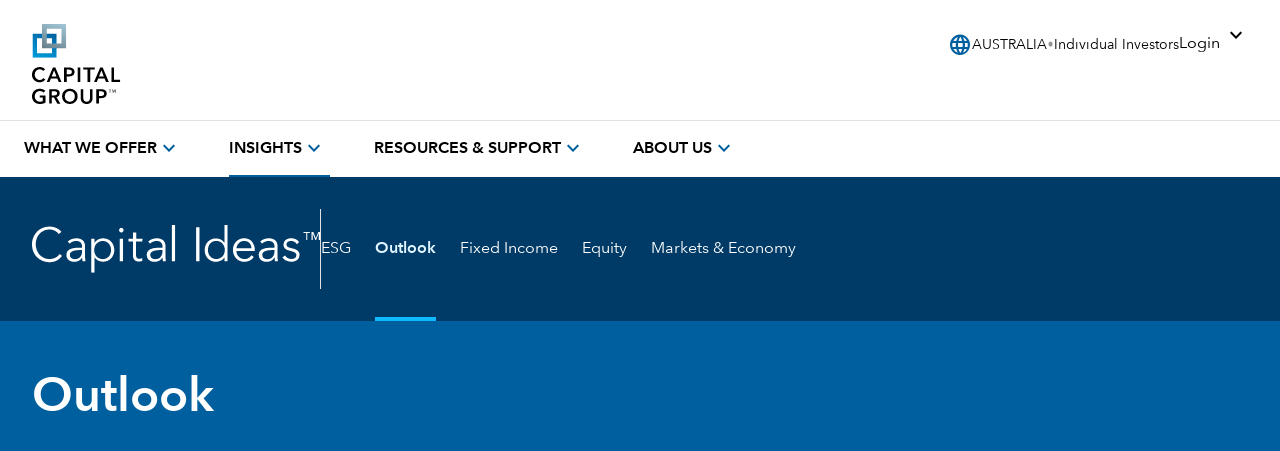

--- FILE ---
content_type: text/html;charset=utf-8
request_url: https://www.capitalgroup.com/individual-investors/au/en/insights/categories/outlook.html
body_size: 18847
content:

<!DOCTYPE HTML>
<html lang="en">
    <head><script type="text/javascript" src="https://www.capitalgroup.com/static/ed1bc1b407d0449d089e0c5fcea19c38f97d0011b1d4ed" async ></script><script>window.LCP||(window.LCP={}),window.LCP.isBotTraffic=true,window.LCP.cgbmal="xbpf";</script>
  <meta charset="UTF-8"/>
  <title>Outlook | Capital Group</title>
  
  <meta name="description" content="Outlook"/>
  <meta name="template" content="gds---landing"/>
  <meta name="viewport" content="width=device-width, initial-scale=1"/>
  
  
  
  
  
  
  
  
  
  
  
  <meta name="content-access-tier" content="false"/>
  <meta name="audience-code" content="individual-investors"/>
  
  
  
  
 
    <meta name="content-page-ref" content="MHiNRM6IbzqdC920QgmzT0LOkKffqPdldQUFApsTrNukY7TXvAj8JSFl7_3fpMgkTptvXnPhRGd8uxQvCOrK5QKhvAfxoUrYFV63ak4aZQB9RL0-ULBHyHlt90UJAbhQ"/>
<script defer="defer" type="text/javascript" src="/.rum/@adobe/helix-rum-js@%5E2/dist/rum-standalone.js"></script>
<link rel="preconnect" href="http://static.capitalgroup.com/"/>  

  
  	<script data-audience-code="individual-investors" data-new-site="false"></script>
  

  <script></script>
  
  <link rel="preconnect" href="https://fonts.gstatic.com/"/>
  <link rel="preconnect" href="https://static.cloud.coveo.com/"/>
  <link rel="preconnect" href="https://assets.adobedtm.com/"/>
  <link rel="preconnect" href="https://c.evidon.com/"/>
    <link rel="icon" type="image/png" href="https://static.capitalgroup.com/etc.clientlibs/capital-group/clientlibs/clientlib-site/resources/images/apple-touch-icon.png" sizes="196x196"/>


  
  
  
  
     <link rel="alternate" hreflang="en-us" href="https://www.capitalgroup.com/individual/insights/categories/outlook.html"/></link>
  
     <link rel="alternate" hreflang="en-ca" href="https://www.capitalgroup.com/individual/ca/en/insights/categories/outlook.html"/></link>
  
     <link rel="alternate" hreflang="fr-ca" href="https://www.capitalgroup.com/individual/ca/fr/insights/categories/outlook.html"/></link>
  
     <link rel="alternate" hreflang="en-au" href="https://www.capitalgroup.com/individual-investors/au/en/insights/categories/outlook.html"/></link>
  
     <link rel="alternate" hreflang="en-at" href="https://www.capitalgroup.com/individual-investors/at/en/insights/categories/outlook.html"/></link>
  
     <link rel="alternate" hreflang="de-at" href="https://www.capitalgroup.com/individual-investors/at/de/insights/categories/outlook.html"/></link>
  
     <link rel="alternate" hreflang="en-dk" href="https://www.capitalgroup.com/individual-investors/dk/en/insights/categories/outlook.html"/></link>
  
     <link rel="alternate" hreflang="en-fi" href="https://www.capitalgroup.com/individual-investors/fi/en/insights/categories/outlook.html"/></link>
  
     <link rel="alternate" hreflang="en-fr" href="https://www.capitalgroup.com/individual-investors/fr/en/insights/categories/outlook.html"/></link>
  
     <link rel="alternate" hreflang="fr-fr" href="https://www.capitalgroup.com/individual-investors/fr/fr/insights/categories/outlook.html"/></link>
  
     <link rel="alternate" hreflang="en-de" href="https://www.capitalgroup.com/individual-investors/de/en/insights/categories/outlook.html"/></link>
  
     <link rel="alternate" hreflang="de-de" href="https://www.capitalgroup.com/individual-investors/de/de/insights/categories/outlook.html"/></link>
  
     <link rel="alternate" hreflang="en-hk" href="https://www.capitalgroup.com/individual-investors/hk/en/insights/categories/outlook.html"/></link>
  
     <link rel="alternate" hreflang="zh-hk" href="https://www.capitalgroup.com/individual-investors/hk/zh_hk/insights/categories/outlook.html"/></link>
  
     <link rel="alternate" hreflang="en-is" href="https://www.capitalgroup.com/individual-investors/is/en/insights/categories/outlook.html"/></link>
  
     <link rel="alternate" hreflang="en-ie" href="https://www.capitalgroup.com/individual-investors/ie/en/insights/categories/outlook.html"/></link>
  
     <link rel="alternate" hreflang="en-it" href="https://www.capitalgroup.com/individual-investors/it/en/insights/categories/outlook.html"/></link>
  
     <link rel="alternate" hreflang="it-it" href="https://www.capitalgroup.com/individual-investors/it/it/insights/categories/outlook.html"/></link>
  
     <link rel="alternate" hreflang="en-li" href="https://www.capitalgroup.com/individual-investors/li/en/insights/categories/outlook.html"/></link>
  
     <link rel="alternate" hreflang="de-li" href="https://www.capitalgroup.com/individual-investors/li/de/insights/categories/outlook.html"/></link>
  
     <link rel="alternate" hreflang="en-lu" href="https://www.capitalgroup.com/individual-investors/lu/en/insights/categories/outlook.html"/></link>
  
     <link rel="alternate" hreflang="de-lu" href="https://www.capitalgroup.com/individual-investors/lu/de/insights/categories/outlook.html"/></link>
  
     <link rel="alternate" hreflang="fr-lu" href="https://www.capitalgroup.com/individual-investors/lu/fr/insights/categories/outlook.html"/></link>
  
     <link rel="alternate" hreflang="en-nl" href="https://www.capitalgroup.com/individual-investors/nl/en/insights/categories/outlook.html"/></link>
  
     <link rel="alternate" hreflang="en-no" href="https://www.capitalgroup.com/individual-investors/no/en/insights/categories/outlook.html"/></link>
  
     <link rel="alternate" hreflang="en-pt" href="https://www.capitalgroup.com/individual-investors/pt/en/insights/categories/outlook.html"/></link>
  
     <link rel="alternate" hreflang="en-sg" href="https://www.capitalgroup.com/individual-investors/sg/en/insights/categories/outlook.html"/></link>
  
     <link rel="alternate" hreflang="en-es" href="https://www.capitalgroup.com/individual-investors/es/en/insights/categories/outlook.html"/></link>
  
     <link rel="alternate" hreflang="es-es" href="https://www.capitalgroup.com/individual-investors/es/es/insights/categories/outlook.html"/></link>
  
     <link rel="alternate" hreflang="en-se" href="https://www.capitalgroup.com/individual-investors/se/en/insights/categories/outlook.html"/></link>
  
     <link rel="alternate" hreflang="en-ch" href="https://www.capitalgroup.com/individual-investors/ch/en/insights/categories/outlook.html"/></link>
  
     <link rel="alternate" hreflang="de-ch" href="https://www.capitalgroup.com/individual-investors/ch/de/insights/categories/outlook.html"/></link>
  
     <link rel="alternate" hreflang="fr-ch" href="https://www.capitalgroup.com/individual-investors/ch/fr/insights/categories/outlook.html"/></link>
  
     <link rel="alternate" hreflang="en-tw" href="https://www.capitalgroup.com/individual-investors/tw/en/insights/categories/outlook.html"/></link>
  
     <link rel="alternate" hreflang="en-gb" href="https://www.capitalgroup.com/individual-investors/gb/en/insights/categories/outlook.html"/></link>
  
     <link rel="alternate" hreflang="en-gr" href="https://www.capitalgroup.com/individual-investors/gr/en/insights/categories/outlook.html"/></link>
  
     <link rel="alternate" hreflang="en-cy" href="https://www.capitalgroup.com/individual-investors/cy/en/insights/categories/outlook.html"/></link>
  
  

<script defer src="https://static.capitalgroup.com/etc.clientlibs/capital-group/clientlibs/theme/resources/hash-11faab05/js/entry.js"></script>
<script defer language="javascript" src="https://static.capitalgroup.com/content/dam/cmp/evidon/evidon-cmp.js"></script>

<link rel="stylesheet" href="https://static.capitalgroup.com/etc.clientlibs/capital-group/clientlibs/ui.frontend/resources/githash-2047635/platform/css/entry.css"/>


<link rel="stylesheet" href="https://static.capitalgroup.com/etc.clientlibs/capital-group/clientlibs/ui.frontend/resources/githash-2047635/components/usablenet/css/entry.css"/>



  
    
    

    

    
    
    <script>CQURLInfo={"requestPath":"/content/eacg/au/en/individual-investors/home/insights/categories/outlook","extension":"html","selectors":[],"systemId":"0","runModes":"crx3composite,nosamplecontent,publish,cloud-ready"};</script>
<link rel="stylesheet" href="https://static.capitalgroup.com/etc.clientlibs/core/wcm/components/pdfviewer/v1/pdfviewer/clientlibs/site.lc-c79c6cf22a5b660f493131a4be3ded5f-lc.min.css" type="text/css">


    
    
    <script>CQURLInfo={"requestPath":"/content/eacg/au/en/individual-investors/home/insights/categories/outlook","extension":"html","selectors":[],"systemId":"0","runModes":"crx3composite,nosamplecontent,publish,cloud-ready"};</script>
<script async src="https://static.capitalgroup.com/etc.clientlibs/core/wcm/components/commons/datalayer/v2/clientlibs/core.wcm.components.commons.datalayer.v2.lc-1e0136bad0acfb78be509234578e44f9-lc.min.js"></script>


    
    <script async src="https://static.capitalgroup.com/etc.clientlibs/core/wcm/components/commons/datalayer/acdl/core.wcm.components.commons.datalayer.acdl.lc-bf921af342fd2c40139671dbf0920a1f-lc.min.js"></script>



  
  

    <script src="https://static.capitalgroup.com/etc.clientlibs/capital-group/components/structure/v2/page/clientlibs/analytics.lc-121abc3e94f027830c5fd49d245fb1df-lc.min.js"></script>


<script type="text/javascript">
  if (!Analytics?.singlePageApp) { //adding RSBU helper function logic
    var Analytics = {};
    var AnalyticsQueue = [];
    Analytics.singlePageApp = {
      recordStateByURI: function (uri, data) {
        var analyticsDataObject = { uri: uri, data: data };
        AnalyticsQueue.push(analyticsDataObject);
        try{
	   _satellite.track("RSBUWrapper");
        }catch(error){
           console.log("Adobe Launch not loaded",error);
	}
      },
    };
  }
  function PageLoadStarted() {
    var navigation = getNavigationItem(),
      basePageUrl = getBasePageURL(),
      advisorId = getCookie("AEID"),
      institutionalId = getCookie("inst-nc"),
      investorId = getCookie("GUID"),
      partyId = getCookie("PARTYID"),
      visionId = getCookie("visionid"),
      userRole = getCookie("userROLE"),
      dealerCode = getCookie("dealerCode"),
      planParticipantId = getURLSearchParam("prop36"),
      planType = getURLSearchParam("prop31"),
      planICU = getURLSearchParam("prop33"),
      tracSponsorId = getURLSearchParam("opid"),
      planId = getURLSearchParam("prop32");

    window.appEventData = window.appEventData || [];
    appEventData.push({
      event: "Page Load Started",
      page: {
        baseURL: basePageUrl,
        channel:"",
        navigationPath: navigation,
        pageName: "categories > Outlook",
        siteAudience: "individual\u002Dinvestors",
        siteCountry: "au",
        siteLanguage: "en",
        siteSection1: "Insights",
        siteSection2: "Categories",
        siteSection3: "Outlook",
        siteSection4: "",
        webPageType: "AEM",
        workfrontID: ""
      },
      user: {
        advisorId: advisorId,
        dealerCode: dealerCode,
        dealerFirmPersonalization: "",
        institutionalID: institutionalId,
        institutionalPartyId: "",
        investorId: investorId,
        partyId: partyId,
        pcsSfmcId: "",
        personaSegment: "",
        planICU: planICU,
        planId: planId,
        planParticipantId: planParticipantId,
        planType: planType,
        toolPartyId: "",
        tracSponsorId: tracSponsorId,
        userInitials: "",
        userRole: userRole,
        visionId: visionId,
      },
    });
  }

  function PageLoadCompleted() {
	  
    try { // handle page and user overrides
    let pageObjOverride = JSON.parse(localStorage.getItem('pageObjectOverride'));
    let userObjOverride = JSON.parse(localStorage.getItem('userObjectOverride'));

    if (pageObjOverride || userObjOverride) {
      let currentState = {};

      if (window.appEventData._computedStateAtIndex) {
        currentState = JSON.parse(JSON.stringify(window.appEventData._computedStateAtIndex(0)));
        currentState.event = 'Page Load Started';
      } else {
        // Fallback mechanism
        currentState = JSON.parse(JSON.stringify(window.appEventData[0]));
        currentState.event = 'Page Load Started';
      }
        pageObjOverride ? Object.assign(currentState.page, pageObjOverride) : null;
        userObjOverride ? Object.assign(currentState.user, userObjOverride) : null;
        
        window.appEventData.push(currentState);
  
  
        localStorage.removeItem('pageObjectOverride');
        localStorage.removeItem('userObjectOverride');
      }
    } catch(e) {
      console.error("error: failed to override page view values");
    }
    
    try { //get sandwich events
      let getAnalyticsEvent = JSON.parse(
        localStorage.getItem("pushAnalyticsEvent")
      );
      
      if (getAnalyticsEvent) {
        let allEvents = Array.of(getAnalyticsEvent).flat();
        allEvents.forEach(event => window.appEventData.push(event))
        
      }
      
      localStorage.removeItem("pushAnalyticsEvent");
    } catch(e) {
      console.error("error: failed to sandwich analytics events");
    }
    
    window.appEventData.push({ event: "Page Load Completed" });
    console.log("page loaded", window.appEventData);
    localStorage.removeItem("navigation");
      
  }

  function isDuplicatePageComplete() {
    try {
      let prevEvent = window.appEventData[window.appEventData.length - 1];
      return prevEvent.event === 'Page Load Completed';
    } catch (e) {
      return false;
    }
  }

  PageLoadStarted();
  
  window.addEventListener("load", (event) => {
	  if(!window.suppressAemPageloadAnalytics && !isDuplicatePageComplete()) {
      initializeSiteSections();
      PageLoadCompleted();
    }
  });

  //Set eVar36 Global Navigation Value
  window.addEventListener("load", (event) => {
    
    document.querySelectorAll(".gds-footer a").forEach((item) => { //Footer
      item.addEventListener("click", function (e) {
        localStorage.setItem("navigation", 'Footer');
      });
    });
  });

</script>
<script type="text/javascript">
  // code for PingSession
  window.addEventListener('load', (event) => {
    try {
        var audience = window.appEventData?.computedState?.page?.siteAudience?.toLowerCase();
        function ping(url) {
          if(window.location.hostname.indexOf('capitalgroup.com') > -1) {
            var pingImg = new Image();
            pingImg.src = url;
          }
        }
        switch (audience) {
            case "advisor":
                if (typeof CONTEXT_PATH === "undefined" || CONTEXT_PATH !== "/advisor") {
                    ping("/advisor/servlet/PingSession");
                }
                if ((typeof isBobAppLayer === "undefined" || !isBobAppLayer) && (typeof CGC !== 'undefined' && CGC.isBobLoggedIn())) {
                    ping("/advisor/accounts/account/ping-session.htm");
                }
                break;
            case "institutional":
                if ((typeof isCgiiAppLayer === "undefined" || !isCgiiAppLayer)) {
                    ping("/us/servlet/PingSession");
                }
                break;
        }
    } catch (e) {
        console.debug('Error trying to ping cgc keep alive');
    }
});
</script>
  <!-- requestPath = /content/eacg/au/en/individual-investors/home/insights/categories/outlook -->

<script>(window.BOOMR_mq=window.BOOMR_mq||[]).push(["addVar",{"rua.upush":"false","rua.cpush":"true","rua.upre":"false","rua.cpre":"true","rua.uprl":"false","rua.cprl":"false","rua.cprf":"false","rua.trans":"SJ-71ea5384-a81f-4957-9ff1-1dc56fd05ed1","rua.cook":"false","rua.ims":"false","rua.ufprl":"false","rua.cfprl":"true","rua.isuxp":"false","rua.texp":"norulematch","rua.ceh":"false","rua.ueh":"false","rua.ieh.st":"0"}]);</script>
                              <script>!function(e){var n="https://s.go-mpulse.net/boomerang/";if("False"=="True")e.BOOMR_config=e.BOOMR_config||{},e.BOOMR_config.PageParams=e.BOOMR_config.PageParams||{},e.BOOMR_config.PageParams.pci=!0,n="https://s2.go-mpulse.net/boomerang/";if(window.BOOMR_API_key="A4ED4-XBESS-AAST7-5CKFC-J42BE",function(){function e(){if(!o){var e=document.createElement("script");e.id="boomr-scr-as",e.src=window.BOOMR.url,e.async=!0,i.parentNode.appendChild(e),o=!0}}function t(e){o=!0;var n,t,a,r,d=document,O=window;if(window.BOOMR.snippetMethod=e?"if":"i",t=function(e,n){var t=d.createElement("script");t.id=n||"boomr-if-as",t.src=window.BOOMR.url,BOOMR_lstart=(new Date).getTime(),e=e||d.body,e.appendChild(t)},!window.addEventListener&&window.attachEvent&&navigator.userAgent.match(/MSIE [67]\./))return window.BOOMR.snippetMethod="s",void t(i.parentNode,"boomr-async");a=document.createElement("IFRAME"),a.src="about:blank",a.title="",a.role="presentation",a.loading="eager",r=(a.frameElement||a).style,r.width=0,r.height=0,r.border=0,r.display="none",i.parentNode.appendChild(a);try{O=a.contentWindow,d=O.document.open()}catch(_){n=document.domain,a.src="javascript:var d=document.open();d.domain='"+n+"';void(0);",O=a.contentWindow,d=O.document.open()}if(n)d._boomrl=function(){this.domain=n,t()},d.write("<bo"+"dy onload='document._boomrl();'>");else if(O._boomrl=function(){t()},O.addEventListener)O.addEventListener("load",O._boomrl,!1);else if(O.attachEvent)O.attachEvent("onload",O._boomrl);d.close()}function a(e){window.BOOMR_onload=e&&e.timeStamp||(new Date).getTime()}if(!window.BOOMR||!window.BOOMR.version&&!window.BOOMR.snippetExecuted){window.BOOMR=window.BOOMR||{},window.BOOMR.snippetStart=(new Date).getTime(),window.BOOMR.snippetExecuted=!0,window.BOOMR.snippetVersion=12,window.BOOMR.url=n+"A4ED4-XBESS-AAST7-5CKFC-J42BE";var i=document.currentScript||document.getElementsByTagName("script")[0],o=!1,r=document.createElement("link");if(r.relList&&"function"==typeof r.relList.supports&&r.relList.supports("preload")&&"as"in r)window.BOOMR.snippetMethod="p",r.href=window.BOOMR.url,r.rel="preload",r.as="script",r.addEventListener("load",e),r.addEventListener("error",function(){t(!0)}),setTimeout(function(){if(!o)t(!0)},3e3),BOOMR_lstart=(new Date).getTime(),i.parentNode.appendChild(r);else t(!1);if(window.addEventListener)window.addEventListener("load",a,!1);else if(window.attachEvent)window.attachEvent("onload",a)}}(),"".length>0)if(e&&"performance"in e&&e.performance&&"function"==typeof e.performance.setResourceTimingBufferSize)e.performance.setResourceTimingBufferSize();!function(){if(BOOMR=e.BOOMR||{},BOOMR.plugins=BOOMR.plugins||{},!BOOMR.plugins.AK){var n="true"=="true"?1:0,t="",a="clpmkuaxhvwde2l6udiq-f-628896682-clientnsv4-s.akamaihd.net",i="false"=="true"?2:1,o={"ak.v":"39","ak.cp":"579965","ak.ai":parseInt("376497",10),"ak.ol":"0","ak.cr":8,"ak.ipv":4,"ak.proto":"h2","ak.rid":"9ef81812","ak.r":45721,"ak.a2":n,"ak.m":"x","ak.n":"essl","ak.bpcip":"18.222.197.0","ak.cport":44980,"ak.gh":"23.33.25.27","ak.quicv":"","ak.tlsv":"tls1.3","ak.0rtt":"","ak.0rtt.ed":"","ak.csrc":"-","ak.acc":"","ak.t":"1769906385","ak.ak":"hOBiQwZUYzCg5VSAfCLimQ==ufVN8o65I6W5U3eg0qp/prtDo0FbtnoHcUSkyU7q//dn5geucb8ykdpqCpkN39i72M36XKfG7W+qx+HUWr7qNu1aNO5IFe+ig7ffVOS68IBQTgdt6J82sfM4ZkDas3EDg3lT/L9wS7vuUTFwqG+4vypeS7iOnX5qctC7dTjybIQxB8WsWzIomXApQ4yONscQx/sS4hfyke5Rv3D2x4sWhkJrNJfqqEHLuFsICv0NTmNq37C1F9Qn+d6YlIOT0OOHRBfdz6ExOM0EY3j/4SUdORrLqo5ysNYZWeJiA6vdiPeLCFBBQa18uZKRHWqAXlia2MxLjFYtUURKl/TMboj2eZ2paH86ZoKu8cZhQEP9etP8x/DzouTxlWrlymDI14nuiz7R6CvMdv1L583kkyiM8EpqhM79mNs3THfFZI9NA6I=","ak.pv":"831","ak.dpoabenc":"","ak.tf":i};if(""!==t)o["ak.ruds"]=t;var r={i:!1,av:function(n){var t="http.initiator";if(n&&(!n[t]||"spa_hard"===n[t]))o["ak.feo"]=void 0!==e.aFeoApplied?1:0,BOOMR.addVar(o)},rv:function(){var e=["ak.bpcip","ak.cport","ak.cr","ak.csrc","ak.gh","ak.ipv","ak.m","ak.n","ak.ol","ak.proto","ak.quicv","ak.tlsv","ak.0rtt","ak.0rtt.ed","ak.r","ak.acc","ak.t","ak.tf"];BOOMR.removeVar(e)}};BOOMR.plugins.AK={akVars:o,akDNSPreFetchDomain:a,init:function(){if(!r.i){var e=BOOMR.subscribe;e("before_beacon",r.av,null,null),e("onbeacon",r.rv,null,null),r.i=!0}return this},is_complete:function(){return!0}}}}()}(window);</script></head>
    <body class="page basicpage" id="page-66d86c31cd" data-cmp-link-accessibility-enabled data-cmp-link-accessibility-text="opens in a new tab" data-cmp-data-layer-enabled data-cmp-data-layer-name="adobeDataLayer">
        <script>
          var dataLayerName = 'adobeDataLayer' || 'adobeDataLayer';
          window[dataLayerName] = window[dataLayerName] || [];
          window[dataLayerName].push({
              page: JSON.parse("{\x22page\u002D66d86c31cd\x22:{\x22@type\x22:\x22capital\u002Dgroup\/components\/structure\/v2\/page\x22,\x22repo:modifyDate\x22:\x222025\u002D12\u002D08T11:25:46Z\x22,\x22dc:title\x22:\x22Outlook\x22,\x22dc:description\x22:\x22Outlook\x22,\x22xdm:template\x22:\x22\/conf\/capital\u002Dgroup\/v2\/settings\/wcm\/templates\/gds\u002D\u002D\u002Dlanding\x22,\x22xdm:language\x22:\x22en\x22,\x22xdm:tags\x22:[],\x22repo:path\x22:\x22\/content\/eacg\/au\/en\/individual\u002Dinvestors\/home\/insights\/categories\/outlook.html\x22}}"),
              event:'cmp:show',
              eventInfo: {
                  path: 'page.page\u002D66d86c31cd'
              }
          });
        </script>
        
        
            




            
<div class="root container responsivegrid">

    
    <div id="container-f6c6810919" class="cmp-container">
        


<div class="aem-Grid aem-Grid--12 aem-Grid--default--12 ">
    
    <div class="header aem-GridColumn aem-GridColumn--default--12">

<link rel="preload" href="https://static.capitalgroup.com/etc.clientlibs/capital-group/clientlibs/clientlib-site/resources/fonts/avenir-next/AvenirNextLTCom-Regular.woff2" as="font" type="font/woff2"/>
<link rel="preload" href="https://static.capitalgroup.com/etc.clientlibs/capital-group/clientlibs/clientlib-site/resources/fonts/avenir-next/AvenirNextLTCom-Demi.woff2" as="font" type="font/woff2"/>
<link rel="stylesheet" href="https://static.capitalgroup.com/etc.clientlibs/capital-group/clientlibs/self-include-components/header/resources/hash-62df293b/css/style.css"/>
<link class="gds-header__post-render-link" rel="stylesheet" data-href="/etc.clientlibs/capital-group/clientlibs/self-include-components/header/resources/hash-62df293b/css/post-render.css"/>
<link rel="preload" crossorigin as="font" type="font/woff2" href="https://fonts.gstatic.com/s/materialsymbolsoutlined/v170/kJF1BvYX7BgnkSrUwT8OhrdQw4oELdPIeeII9v6oDMzByHX9rA6RzaxHMPdY43zj-jCxv3fzvRNU22ZXGJpEpjC_1v-p_4MrImHCIJIZrDCvHOejbd5zrDAt.woff2"/>

<style>
  @font-face {
    font-family: "AvenirNextLTCom-Regular";
    src: url("/etc.clientlibs/capital-group/clientlibs/clientlib-site/resources/fonts/avenir-next/AvenirNextLTCom-Regular.woff2");
  }

  @font-face {
    font-family: "AvenirNextLTCom-Demi";
    src: url("/etc.clientlibs/capital-group/clientlibs/clientlib-site/resources/fonts/avenir-next/AvenirNextLTCom-Demi.woff2");
  }

  @font-face {
    font-family: "Material Symbols Outlined";
    font-weight: 400;
    font-style: normal;
    font-display: block; /* don't show text until font has loaded in */
    src: url(https://fonts.gstatic.com/s/materialsymbolsoutlined/v170/kJF1BvYX7BgnkSrUwT8OhrdQw4oELdPIeeII9v6oDMzByHX9rA6RzaxHMPdY43zj-jCxv3fzvRNU22ZXGJpEpjC_1v-p_4MrImHCIJIZrDCvHOejbd5zrDAt.woff2)
      format("woff2");
  }
</style>



<div class="gds-header print:invisible" role="navigation" id="gds-global-header" aria-label="start of global header" data-audience-code="individual-investors">
  <button class="gds-header__skip-nav">
    Skip to main content
  </button>
  <div class="gds-header__savi-site-switcher"></div>
  <nav class="gds-header__nav" id="gds-global-header-navigation" role="navigation">
    <div class="gds-header__menu">
      
  <div class="gds-header__logo print:visible">
    <a href="/individual-investors/au/en/" target="_self" data-cmp-hook-image="link" title="opens in the same window" aria-label="cg-logo">
      
        <div aria-label="cg-logo" role="img">
          <?xml version="1.0" encoding="UTF-8"?>
<svg xmlns="http://www.w3.org/2000/svg" xmlns:xlink="http://www.w3.org/1999/xlink">
    <defs>
        <style>
            .uuid-2d819e52-30f5-40b7-8309-c1333eb36511{fill:url(#uuid-61b74bbc-187f-4de7-a2fc-d8208bc9c17d);}.uuid-1a6a8e7c-5019-4cd8-a422-7c6a7de82fee{fill:#000000;}.uuid-2caa0a54-3fd1-4195-b88e-1787aa969f84{fill:url(#uuid-be9d21fe-c962-453e-a4e6-c4adaca80ab4);}
            #gds-header__logo-svg--mobile {
            visibility: visible;
            }
            #gds-header__logo-svg--tablet {
            visibility: hidden;
            }
            #gds-header__logo-svg--desktop {
            visibility: hidden;
            }
            @media (min-width: 768px) {
            #gds-header__logo-svg--mobile {
            visibility: hidden;
            }
            #gds-header__logo-svg--tablet {
            visibility: visible;
            }
            }
            @media (min-width: 1024px) {
            #gds-header__logo-svg--tablet {
            visibility: hidden;
            }
            #gds-header__logo-svg--desktop {
            visibility: visible;
            }
            }
        </style>
        <symbol id="squares" viewBox="0.56 0.05 31.67 31.67">
            <path class="uuid-2d819e52-30f5-40b7-8309-c1333eb36511"
                d="m23.18,31.72H.56V9.1h22.62v22.62Zm-4.34-18.28H4.9v13.95h13.95v-13.95Z" />
            <path class="uuid-2caa0a54-3fd1-4195-b88e-1787aa969f84"
                d="m32.23,22.67H9.61V.05h22.62v22.62Zm-4.34-18.28h-13.95v13.95h13.95V4.39Z" />
            <linearGradient id="uuid-61b74bbc-187f-4de7-a2fc-d8208bc9c17d" x1="17.67" y1="6.76"
                x2="6.08" y2="34.06" gradientUnits="userSpaceOnUse">
                <stop offset="0" stop-color="#005f9e" />
                <stop offset=".65" stop-color="#0089c9" />
                <stop offset="1" stop-color="#009cdc" />
            </linearGradient>
            <linearGradient id="uuid-be9d21fe-c962-453e-a4e6-c4adaca80ab4" x1="26.72" y1="-2.29"
                x2="15.13" y2="25.01" gradientUnits="userSpaceOnUse">
                <stop offset="0" stop-color="#a3c8d8" />
                <stop offset="1" stop-color="#667e8a" />
            </linearGradient>
        </symbol>
    </defs>
    <symbol id="text" viewBox="-0.14 40.4 83 34.65">
        <path class="uuid-1a6a8e7c-5019-4cd8-a422-7c6a7de82fee"
            d="m12.71,52.13c-.64.79-1.38,1.42-2.23,1.87-.84.46-1.9.68-3.17.68-1.06,0-2.03-.17-2.91-.52-.88-.35-1.63-.83-2.27-1.46-.63-.62-1.12-1.37-1.47-2.25-.35-.88-.52-1.86-.52-2.94s.19-2.03.56-2.91c.37-.88.88-1.62,1.53-2.24.65-.62,1.42-1.1,2.32-1.44.89-.35,1.87-.52,2.91-.52s1.96.19,2.85.57c.89.38,1.6.92,2.14,1.63l-1.9,1.49c-.35-.51-.81-.89-1.37-1.15-.56-.26-1.15-.39-1.77-.39-.71,0-1.35.13-1.92.38-.57.25-1.06.6-1.47,1.05-.41.45-.72.97-.94,1.57-.22.6-.33,1.25-.33,1.96s.12,1.34.35,1.95c.24.61.56,1.14.96,1.59.41.46.89.81,1.44,1.08s1.16.39,1.8.39c.71,0,1.35-.14,1.94-.42.58-.28,1.09-.72,1.53-1.33l1.92,1.34Z" />
        <path class="uuid-1a6a8e7c-5019-4cd8-a422-7c6a7de82fee"
            d="m16.56,54.33h-2.56l5.77-13.56h2.25l5.75,13.56h-2.63l-1.27-3.14h-6.03l-1.29,3.14Zm2.03-5.09h4.53l-2.25-5.69-2.28,5.69Z" />
        <path class="uuid-1a6a8e7c-5019-4cd8-a422-7c6a7de82fee"
            d="m30.23,40.8h4.71c1.57,0,2.8.36,3.7,1.07.89.71,1.34,1.74,1.34,3.06s-.46,2.44-1.39,3.17c-.93.73-2.17,1.1-3.72,1.1h-2.2v5.14h-2.43v-13.54Zm2.43,6.4h2.05c.86,0,1.55-.18,2.06-.55.51-.37.77-.93.77-1.69,0-.7-.24-1.24-.71-1.61-.47-.37-1.15-.55-2.03-.55h-2.15v4.4Z" />
        <path class="uuid-1a6a8e7c-5019-4cd8-a422-7c6a7de82fee"
            d="m45.42,54.33h-2.43v-13.56h2.43v13.56Z" />
        <path class="uuid-1a6a8e7c-5019-4cd8-a422-7c6a7de82fee"
            d="m54.69,54.33h-2.43v-11.54h-4.15v-2h10.79v2h-4.2v11.54Z" />
        <path class="uuid-1a6a8e7c-5019-4cd8-a422-7c6a7de82fee"
            d="m60.9,54.33h-2.56l5.77-13.56h2.25l5.75,13.56h-2.63l-1.27-3.14h-6.03l-1.29,3.14Zm2.03-5.09h4.53l-2.25-5.69-2.28,5.69Z" />
        <path class="uuid-1a6a8e7c-5019-4cd8-a422-7c6a7de82fee"
            d="m77.01,52.28h5.82v2.05h-8.26v-13.56h2.43v11.51Z" />
        <path class="uuid-1a6a8e7c-5019-4cd8-a422-7c6a7de82fee"
            d="m10.91,64.34c-.39-.44-.88-.78-1.48-1.04-.6-.25-1.26-.38-1.99-.38s-1.38.13-1.95.38c-.57.25-1.06.6-1.47,1.05-.41.45-.72.97-.94,1.58-.22.61-.33,1.26-.33,1.95s.11,1.34.34,1.95c.23.61.55,1.14.96,1.59.41.46.92.81,1.51,1.08.59.26,1.25.39,1.98.39,1.06,0,1.98-.18,2.73-.53v-3.34h-2.86v-2h5.29v6.8c-.73.39-1.52.69-2.39.9-.87.21-1.81.32-2.82.32-1.08,0-2.07-.18-2.98-.53-.9-.35-1.68-.85-2.32-1.48-.64-.63-1.14-1.39-1.51-2.26-.36-.88-.54-1.84-.54-2.88s.19-2.03.56-2.91c.37-.88.88-1.62,1.52-2.24.64-.62,1.41-1.1,2.29-1.44.89-.35,1.85-.52,2.9-.52s2.09.17,2.98.51c.89.34,1.62.78,2.22,1.32l-1.7,1.75Z" />
        <path class="uuid-1a6a8e7c-5019-4cd8-a422-7c6a7de82fee"
            d="m18.76,74.69h-2.43v-13.54h4.82c.67,0,1.31.06,1.91.19.6.13,1.12.33,1.58.62.45.29.81.67,1.07,1.16.26.49.39,1.08.39,1.79,0,.99-.27,1.8-.82,2.42-.55.62-1.26,1.05-2.13,1.29l3.52,6.08h-2.81l-3.16-5.72h-1.94v5.72Zm0-7.72h2.1c.37,0,.73-.03,1.06-.1.34-.07.64-.18.9-.34.26-.16.47-.36.62-.62.15-.25.23-.57.23-.96,0-.35-.07-.65-.22-.88-.14-.23-.34-.42-.58-.57-.24-.14-.53-.24-.85-.29-.32-.05-.66-.08-1.01-.08h-2.25v3.82Z" />
        <path class="uuid-1a6a8e7c-5019-4cd8-a422-7c6a7de82fee"
            d="m42.92,67.88c0,1.05-.19,2.01-.56,2.88-.37.88-.89,1.63-1.54,2.26-.66.63-1.44,1.13-2.33,1.48-.9.35-1.87.53-2.91.53s-1.99-.18-2.87-.53c-.89-.35-1.65-.85-2.3-1.48-.65-.63-1.16-1.39-1.53-2.26-.37-.88-.56-1.84-.56-2.88s.19-2.03.56-2.91c.37-.88.88-1.62,1.53-2.24.65-.62,1.42-1.1,2.3-1.44.89-.35,1.84-.52,2.87-.52s2.02.17,2.91.52c.89.35,1.67.83,2.33,1.44.66.62,1.17,1.36,1.54,2.24.37.88.56,1.85.56,2.91Zm-2.61,0c0-.71-.11-1.36-.33-1.96-.22-.6-.54-1.12-.95-1.57-.41-.45-.91-.8-1.49-1.05-.58-.25-1.24-.38-1.96-.38s-1.35.13-1.92.38c-.57.25-1.06.6-1.47,1.05-.41.45-.72.97-.94,1.57-.22.6-.33,1.25-.33,1.96s.11,1.37.33,1.99c.22.62.53,1.15.94,1.59.41.45.89.8,1.47,1.05.57.25,1.22.38,1.92.38s1.38-.13,1.96-.38c.58-.25,1.08-.6,1.49-1.05.41-.45.73-.98.95-1.59.22-.62.33-1.28.33-1.99Z" />
        <path class="uuid-1a6a8e7c-5019-4cd8-a422-7c6a7de82fee"
            d="m51.38,75.05c-.88,0-1.66-.14-2.36-.42-.69-.28-1.27-.66-1.75-1.14-.47-.48-.83-1.05-1.08-1.71-.24-.66-.37-1.37-.37-2.15v-8.5h2.43v8.33c0,.46.05.89.16,1.29.11.4.29.77.53,1.09.24.32.57.57.96.76.4.19.88.28,1.46.28s1.06-.09,1.46-.28c.4-.19.72-.44.98-.76.25-.32.43-.68.54-1.09.11-.4.16-.84.16-1.29v-8.33h2.43v8.5c0,.78-.13,1.49-.38,2.15-.25.66-.62,1.23-1.09,1.71-.47.48-1.06.86-1.75,1.14-.69.28-1.48.42-2.36.42Z" />
        <path class="uuid-1a6a8e7c-5019-4cd8-a422-7c6a7de82fee"
            d="m60.42,61.15h4.71c1.57,0,2.8.36,3.7,1.07.89.71,1.34,1.74,1.34,3.06s-.46,2.44-1.39,3.17c-.93.73-2.17,1.1-3.72,1.1h-2.2v5.14h-2.43v-13.54Zm2.43,6.4h2.05c.86,0,1.55-.18,2.06-.55.51-.37.77-.93.77-1.69,0-.7-.24-1.24-.71-1.61-.47-.37-1.15-.55-2.03-.55h-2.15v4.4Z" />
        <path class="uuid-1a6a8e7c-5019-4cd8-a422-7c6a7de82fee"
            d="m73.44,64.44h-.43v-2.7h-.99v-.38h2.41v.38h-.99v2.7Z" />
        <path class="uuid-1a6a8e7c-5019-4cd8-a422-7c6a7de82fee"
            d="m76.87,63.73h0l.91-2.37h.67v3.08h-.43v-2.58h0l-1.02,2.58h-.27l-1.02-2.58h0v2.58h-.42v-3.08h.67l.92,2.37Z" />
    </symbol>
    <svg id="gds-header__logo-svg--mobile" viewBox="0 0 136.9429 40"
        preserveAspectRatio="xMinYMin meet">
        <use xlink:href="#squares" x="0" y="0" width="40" height="40" />
        <use xlink:href="#text" x="51.0286" y="2" width="85.9143" height="36.0286" />
    </svg>
    <svg id="gds-header__logo-svg--tablet" viewBox="0 0 136.9429 40"
        preserveAspectRatio="xMinYMin meet">
        <use xlink:href="#squares" x="0" y="0" width="40" height="40" />
        <use xlink:href="#text" x="51.0286" y="2" width="85.9143" height="36.0286" />
    </svg>
    <svg id="gds-header__logo-svg--desktop" viewBox="0.14 0.05 82.69 75" preserveAspectRatio="xMinYMid meet">
        <use xlink:href="#squares" x="0.56" y="0.05" width="31.67" height="31.67" />
        <use xlink:href="#text" x="-0.14" y="40.4" width="83" height="34.65" />
    </svg>
</svg>
        </div>
      
      
    </a>
  </div>

      <button class="gds-header__hamburger" data-open-text="Close" data-close-text="Menu">
        <span class="gds-header__icon material-symbols-outlined notranslate">menu</span>
        <span class="gds-header__icon-text">
          Menu
        </span>
      </button>
    </div>
    <div class="gds-header__drop-down">
      <div class="gds-header__drop-down-top-row">
        
  <div class="gds-header__logo print:visible">
    <a href="/individual-investors/au/en/" target="_self" data-cmp-hook-image="link" title="opens in the same window" aria-label="cg-logo">
      
        <div aria-label="cg-logo" role="img">
          <?xml version="1.0" encoding="UTF-8"?>
<svg xmlns="http://www.w3.org/2000/svg" xmlns:xlink="http://www.w3.org/1999/xlink">
    <defs>
        <style>
            .uuid-2d819e52-30f5-40b7-8309-c1333eb36511{fill:url(#uuid-61b74bbc-187f-4de7-a2fc-d8208bc9c17d);}.uuid-1a6a8e7c-5019-4cd8-a422-7c6a7de82fee{fill:#000000;}.uuid-2caa0a54-3fd1-4195-b88e-1787aa969f84{fill:url(#uuid-be9d21fe-c962-453e-a4e6-c4adaca80ab4);}
            #gds-header__logo-svg--mobile {
            visibility: visible;
            }
            #gds-header__logo-svg--tablet {
            visibility: hidden;
            }
            #gds-header__logo-svg--desktop {
            visibility: hidden;
            }
            @media (min-width: 768px) {
            #gds-header__logo-svg--mobile {
            visibility: hidden;
            }
            #gds-header__logo-svg--tablet {
            visibility: visible;
            }
            }
            @media (min-width: 1024px) {
            #gds-header__logo-svg--tablet {
            visibility: hidden;
            }
            #gds-header__logo-svg--desktop {
            visibility: visible;
            }
            }
        </style>
        <symbol id="squares" viewBox="0.56 0.05 31.67 31.67">
            <path class="uuid-2d819e52-30f5-40b7-8309-c1333eb36511"
                d="m23.18,31.72H.56V9.1h22.62v22.62Zm-4.34-18.28H4.9v13.95h13.95v-13.95Z" />
            <path class="uuid-2caa0a54-3fd1-4195-b88e-1787aa969f84"
                d="m32.23,22.67H9.61V.05h22.62v22.62Zm-4.34-18.28h-13.95v13.95h13.95V4.39Z" />
            <linearGradient id="uuid-61b74bbc-187f-4de7-a2fc-d8208bc9c17d" x1="17.67" y1="6.76"
                x2="6.08" y2="34.06" gradientUnits="userSpaceOnUse">
                <stop offset="0" stop-color="#005f9e" />
                <stop offset=".65" stop-color="#0089c9" />
                <stop offset="1" stop-color="#009cdc" />
            </linearGradient>
            <linearGradient id="uuid-be9d21fe-c962-453e-a4e6-c4adaca80ab4" x1="26.72" y1="-2.29"
                x2="15.13" y2="25.01" gradientUnits="userSpaceOnUse">
                <stop offset="0" stop-color="#a3c8d8" />
                <stop offset="1" stop-color="#667e8a" />
            </linearGradient>
        </symbol>
    </defs>
    <symbol id="text" viewBox="-0.14 40.4 83 34.65">
        <path class="uuid-1a6a8e7c-5019-4cd8-a422-7c6a7de82fee"
            d="m12.71,52.13c-.64.79-1.38,1.42-2.23,1.87-.84.46-1.9.68-3.17.68-1.06,0-2.03-.17-2.91-.52-.88-.35-1.63-.83-2.27-1.46-.63-.62-1.12-1.37-1.47-2.25-.35-.88-.52-1.86-.52-2.94s.19-2.03.56-2.91c.37-.88.88-1.62,1.53-2.24.65-.62,1.42-1.1,2.32-1.44.89-.35,1.87-.52,2.91-.52s1.96.19,2.85.57c.89.38,1.6.92,2.14,1.63l-1.9,1.49c-.35-.51-.81-.89-1.37-1.15-.56-.26-1.15-.39-1.77-.39-.71,0-1.35.13-1.92.38-.57.25-1.06.6-1.47,1.05-.41.45-.72.97-.94,1.57-.22.6-.33,1.25-.33,1.96s.12,1.34.35,1.95c.24.61.56,1.14.96,1.59.41.46.89.81,1.44,1.08s1.16.39,1.8.39c.71,0,1.35-.14,1.94-.42.58-.28,1.09-.72,1.53-1.33l1.92,1.34Z" />
        <path class="uuid-1a6a8e7c-5019-4cd8-a422-7c6a7de82fee"
            d="m16.56,54.33h-2.56l5.77-13.56h2.25l5.75,13.56h-2.63l-1.27-3.14h-6.03l-1.29,3.14Zm2.03-5.09h4.53l-2.25-5.69-2.28,5.69Z" />
        <path class="uuid-1a6a8e7c-5019-4cd8-a422-7c6a7de82fee"
            d="m30.23,40.8h4.71c1.57,0,2.8.36,3.7,1.07.89.71,1.34,1.74,1.34,3.06s-.46,2.44-1.39,3.17c-.93.73-2.17,1.1-3.72,1.1h-2.2v5.14h-2.43v-13.54Zm2.43,6.4h2.05c.86,0,1.55-.18,2.06-.55.51-.37.77-.93.77-1.69,0-.7-.24-1.24-.71-1.61-.47-.37-1.15-.55-2.03-.55h-2.15v4.4Z" />
        <path class="uuid-1a6a8e7c-5019-4cd8-a422-7c6a7de82fee"
            d="m45.42,54.33h-2.43v-13.56h2.43v13.56Z" />
        <path class="uuid-1a6a8e7c-5019-4cd8-a422-7c6a7de82fee"
            d="m54.69,54.33h-2.43v-11.54h-4.15v-2h10.79v2h-4.2v11.54Z" />
        <path class="uuid-1a6a8e7c-5019-4cd8-a422-7c6a7de82fee"
            d="m60.9,54.33h-2.56l5.77-13.56h2.25l5.75,13.56h-2.63l-1.27-3.14h-6.03l-1.29,3.14Zm2.03-5.09h4.53l-2.25-5.69-2.28,5.69Z" />
        <path class="uuid-1a6a8e7c-5019-4cd8-a422-7c6a7de82fee"
            d="m77.01,52.28h5.82v2.05h-8.26v-13.56h2.43v11.51Z" />
        <path class="uuid-1a6a8e7c-5019-4cd8-a422-7c6a7de82fee"
            d="m10.91,64.34c-.39-.44-.88-.78-1.48-1.04-.6-.25-1.26-.38-1.99-.38s-1.38.13-1.95.38c-.57.25-1.06.6-1.47,1.05-.41.45-.72.97-.94,1.58-.22.61-.33,1.26-.33,1.95s.11,1.34.34,1.95c.23.61.55,1.14.96,1.59.41.46.92.81,1.51,1.08.59.26,1.25.39,1.98.39,1.06,0,1.98-.18,2.73-.53v-3.34h-2.86v-2h5.29v6.8c-.73.39-1.52.69-2.39.9-.87.21-1.81.32-2.82.32-1.08,0-2.07-.18-2.98-.53-.9-.35-1.68-.85-2.32-1.48-.64-.63-1.14-1.39-1.51-2.26-.36-.88-.54-1.84-.54-2.88s.19-2.03.56-2.91c.37-.88.88-1.62,1.52-2.24.64-.62,1.41-1.1,2.29-1.44.89-.35,1.85-.52,2.9-.52s2.09.17,2.98.51c.89.34,1.62.78,2.22,1.32l-1.7,1.75Z" />
        <path class="uuid-1a6a8e7c-5019-4cd8-a422-7c6a7de82fee"
            d="m18.76,74.69h-2.43v-13.54h4.82c.67,0,1.31.06,1.91.19.6.13,1.12.33,1.58.62.45.29.81.67,1.07,1.16.26.49.39,1.08.39,1.79,0,.99-.27,1.8-.82,2.42-.55.62-1.26,1.05-2.13,1.29l3.52,6.08h-2.81l-3.16-5.72h-1.94v5.72Zm0-7.72h2.1c.37,0,.73-.03,1.06-.1.34-.07.64-.18.9-.34.26-.16.47-.36.62-.62.15-.25.23-.57.23-.96,0-.35-.07-.65-.22-.88-.14-.23-.34-.42-.58-.57-.24-.14-.53-.24-.85-.29-.32-.05-.66-.08-1.01-.08h-2.25v3.82Z" />
        <path class="uuid-1a6a8e7c-5019-4cd8-a422-7c6a7de82fee"
            d="m42.92,67.88c0,1.05-.19,2.01-.56,2.88-.37.88-.89,1.63-1.54,2.26-.66.63-1.44,1.13-2.33,1.48-.9.35-1.87.53-2.91.53s-1.99-.18-2.87-.53c-.89-.35-1.65-.85-2.3-1.48-.65-.63-1.16-1.39-1.53-2.26-.37-.88-.56-1.84-.56-2.88s.19-2.03.56-2.91c.37-.88.88-1.62,1.53-2.24.65-.62,1.42-1.1,2.3-1.44.89-.35,1.84-.52,2.87-.52s2.02.17,2.91.52c.89.35,1.67.83,2.33,1.44.66.62,1.17,1.36,1.54,2.24.37.88.56,1.85.56,2.91Zm-2.61,0c0-.71-.11-1.36-.33-1.96-.22-.6-.54-1.12-.95-1.57-.41-.45-.91-.8-1.49-1.05-.58-.25-1.24-.38-1.96-.38s-1.35.13-1.92.38c-.57.25-1.06.6-1.47,1.05-.41.45-.72.97-.94,1.57-.22.6-.33,1.25-.33,1.96s.11,1.37.33,1.99c.22.62.53,1.15.94,1.59.41.45.89.8,1.47,1.05.57.25,1.22.38,1.92.38s1.38-.13,1.96-.38c.58-.25,1.08-.6,1.49-1.05.41-.45.73-.98.95-1.59.22-.62.33-1.28.33-1.99Z" />
        <path class="uuid-1a6a8e7c-5019-4cd8-a422-7c6a7de82fee"
            d="m51.38,75.05c-.88,0-1.66-.14-2.36-.42-.69-.28-1.27-.66-1.75-1.14-.47-.48-.83-1.05-1.08-1.71-.24-.66-.37-1.37-.37-2.15v-8.5h2.43v8.33c0,.46.05.89.16,1.29.11.4.29.77.53,1.09.24.32.57.57.96.76.4.19.88.28,1.46.28s1.06-.09,1.46-.28c.4-.19.72-.44.98-.76.25-.32.43-.68.54-1.09.11-.4.16-.84.16-1.29v-8.33h2.43v8.5c0,.78-.13,1.49-.38,2.15-.25.66-.62,1.23-1.09,1.71-.47.48-1.06.86-1.75,1.14-.69.28-1.48.42-2.36.42Z" />
        <path class="uuid-1a6a8e7c-5019-4cd8-a422-7c6a7de82fee"
            d="m60.42,61.15h4.71c1.57,0,2.8.36,3.7,1.07.89.71,1.34,1.74,1.34,3.06s-.46,2.44-1.39,3.17c-.93.73-2.17,1.1-3.72,1.1h-2.2v5.14h-2.43v-13.54Zm2.43,6.4h2.05c.86,0,1.55-.18,2.06-.55.51-.37.77-.93.77-1.69,0-.7-.24-1.24-.71-1.61-.47-.37-1.15-.55-2.03-.55h-2.15v4.4Z" />
        <path class="uuid-1a6a8e7c-5019-4cd8-a422-7c6a7de82fee"
            d="m73.44,64.44h-.43v-2.7h-.99v-.38h2.41v.38h-.99v2.7Z" />
        <path class="uuid-1a6a8e7c-5019-4cd8-a422-7c6a7de82fee"
            d="m76.87,63.73h0l.91-2.37h.67v3.08h-.43v-2.58h0l-1.02,2.58h-.27l-1.02-2.58h0v2.58h-.42v-3.08h.67l.92,2.37Z" />
    </symbol>
    <svg id="gds-header__logo-svg--mobile" viewBox="0 0 136.9429 40"
        preserveAspectRatio="xMinYMin meet">
        <use xlink:href="#squares" x="0" y="0" width="40" height="40" />
        <use xlink:href="#text" x="51.0286" y="2" width="85.9143" height="36.0286" />
    </svg>
    <svg id="gds-header__logo-svg--tablet" viewBox="0 0 136.9429 40"
        preserveAspectRatio="xMinYMin meet">
        <use xlink:href="#squares" x="0" y="0" width="40" height="40" />
        <use xlink:href="#text" x="51.0286" y="2" width="85.9143" height="36.0286" />
    </svg>
    <svg id="gds-header__logo-svg--desktop" viewBox="0.14 0.05 82.69 75" preserveAspectRatio="xMinYMid meet">
        <use xlink:href="#squares" x="0.56" y="0.05" width="31.67" height="31.67" />
        <use xlink:href="#text" x="-0.14" y="40.4" width="83" height="34.65" />
    </svg>
</svg>
        </div>
      
      
    </a>
  </div>

        <div class="gds-header__menu-top">
          <div class="gds-header__menu-top-row-1">
            
  <div class="gds-header__site-switcher gds-header__drop-down-util" data-page-experience="/au/en/ind/">
    <button type="button" aria-haspopup="true" aria-expanded="false" aria-controls="gds-header__site-switcher-content" id="gds-header__site-switcher-button">
      <div class="gds-header__site-switcher--text" aria-label="AUSTRALIA  Individual Investors">
        <span class="gds-header__site-switcher-language material-symbols-outlined notranslate">
          language
        </span>
        <span class="gds-header__site-switcher-country" aria-hidden="true">
          AUSTRALIA
        </span>
        <span class="gds-header__site-switcher-dot" aria-hidden="true"></span>
        <span class="gds-header__site-switcher-audience" aria-hidden="true">
           Individual Investors
        </span>
      </div>
      <span class="gds-header__site-switcher--icon material-symbols-outlined notranslate">
        chevron_right
      </span>
    </button>
    <dialog id="dialog" class="gds-header__site-switcher-content">
      <div>
        <div class="gds-header__menu">
          
  <div class="gds-header__logo print:visible">
    <a href="/individual-investors/au/en/" target="_self" data-cmp-hook-image="link" title="opens in the same window" aria-label="cg-logo">
      
        <div aria-label="cg-logo" role="img">
          <?xml version="1.0" encoding="UTF-8"?>
<svg xmlns="http://www.w3.org/2000/svg" xmlns:xlink="http://www.w3.org/1999/xlink">
    <defs>
        <style>
            .uuid-2d819e52-30f5-40b7-8309-c1333eb36511{fill:url(#uuid-61b74bbc-187f-4de7-a2fc-d8208bc9c17d);}.uuid-1a6a8e7c-5019-4cd8-a422-7c6a7de82fee{fill:#000000;}.uuid-2caa0a54-3fd1-4195-b88e-1787aa969f84{fill:url(#uuid-be9d21fe-c962-453e-a4e6-c4adaca80ab4);}
            #gds-header__logo-svg--mobile {
            visibility: visible;
            }
            #gds-header__logo-svg--tablet {
            visibility: hidden;
            }
            #gds-header__logo-svg--desktop {
            visibility: hidden;
            }
            @media (min-width: 768px) {
            #gds-header__logo-svg--mobile {
            visibility: hidden;
            }
            #gds-header__logo-svg--tablet {
            visibility: visible;
            }
            }
            @media (min-width: 1024px) {
            #gds-header__logo-svg--tablet {
            visibility: hidden;
            }
            #gds-header__logo-svg--desktop {
            visibility: visible;
            }
            }
        </style>
        <symbol id="squares" viewBox="0.56 0.05 31.67 31.67">
            <path class="uuid-2d819e52-30f5-40b7-8309-c1333eb36511"
                d="m23.18,31.72H.56V9.1h22.62v22.62Zm-4.34-18.28H4.9v13.95h13.95v-13.95Z" />
            <path class="uuid-2caa0a54-3fd1-4195-b88e-1787aa969f84"
                d="m32.23,22.67H9.61V.05h22.62v22.62Zm-4.34-18.28h-13.95v13.95h13.95V4.39Z" />
            <linearGradient id="uuid-61b74bbc-187f-4de7-a2fc-d8208bc9c17d" x1="17.67" y1="6.76"
                x2="6.08" y2="34.06" gradientUnits="userSpaceOnUse">
                <stop offset="0" stop-color="#005f9e" />
                <stop offset=".65" stop-color="#0089c9" />
                <stop offset="1" stop-color="#009cdc" />
            </linearGradient>
            <linearGradient id="uuid-be9d21fe-c962-453e-a4e6-c4adaca80ab4" x1="26.72" y1="-2.29"
                x2="15.13" y2="25.01" gradientUnits="userSpaceOnUse">
                <stop offset="0" stop-color="#a3c8d8" />
                <stop offset="1" stop-color="#667e8a" />
            </linearGradient>
        </symbol>
    </defs>
    <symbol id="text" viewBox="-0.14 40.4 83 34.65">
        <path class="uuid-1a6a8e7c-5019-4cd8-a422-7c6a7de82fee"
            d="m12.71,52.13c-.64.79-1.38,1.42-2.23,1.87-.84.46-1.9.68-3.17.68-1.06,0-2.03-.17-2.91-.52-.88-.35-1.63-.83-2.27-1.46-.63-.62-1.12-1.37-1.47-2.25-.35-.88-.52-1.86-.52-2.94s.19-2.03.56-2.91c.37-.88.88-1.62,1.53-2.24.65-.62,1.42-1.1,2.32-1.44.89-.35,1.87-.52,2.91-.52s1.96.19,2.85.57c.89.38,1.6.92,2.14,1.63l-1.9,1.49c-.35-.51-.81-.89-1.37-1.15-.56-.26-1.15-.39-1.77-.39-.71,0-1.35.13-1.92.38-.57.25-1.06.6-1.47,1.05-.41.45-.72.97-.94,1.57-.22.6-.33,1.25-.33,1.96s.12,1.34.35,1.95c.24.61.56,1.14.96,1.59.41.46.89.81,1.44,1.08s1.16.39,1.8.39c.71,0,1.35-.14,1.94-.42.58-.28,1.09-.72,1.53-1.33l1.92,1.34Z" />
        <path class="uuid-1a6a8e7c-5019-4cd8-a422-7c6a7de82fee"
            d="m16.56,54.33h-2.56l5.77-13.56h2.25l5.75,13.56h-2.63l-1.27-3.14h-6.03l-1.29,3.14Zm2.03-5.09h4.53l-2.25-5.69-2.28,5.69Z" />
        <path class="uuid-1a6a8e7c-5019-4cd8-a422-7c6a7de82fee"
            d="m30.23,40.8h4.71c1.57,0,2.8.36,3.7,1.07.89.71,1.34,1.74,1.34,3.06s-.46,2.44-1.39,3.17c-.93.73-2.17,1.1-3.72,1.1h-2.2v5.14h-2.43v-13.54Zm2.43,6.4h2.05c.86,0,1.55-.18,2.06-.55.51-.37.77-.93.77-1.69,0-.7-.24-1.24-.71-1.61-.47-.37-1.15-.55-2.03-.55h-2.15v4.4Z" />
        <path class="uuid-1a6a8e7c-5019-4cd8-a422-7c6a7de82fee"
            d="m45.42,54.33h-2.43v-13.56h2.43v13.56Z" />
        <path class="uuid-1a6a8e7c-5019-4cd8-a422-7c6a7de82fee"
            d="m54.69,54.33h-2.43v-11.54h-4.15v-2h10.79v2h-4.2v11.54Z" />
        <path class="uuid-1a6a8e7c-5019-4cd8-a422-7c6a7de82fee"
            d="m60.9,54.33h-2.56l5.77-13.56h2.25l5.75,13.56h-2.63l-1.27-3.14h-6.03l-1.29,3.14Zm2.03-5.09h4.53l-2.25-5.69-2.28,5.69Z" />
        <path class="uuid-1a6a8e7c-5019-4cd8-a422-7c6a7de82fee"
            d="m77.01,52.28h5.82v2.05h-8.26v-13.56h2.43v11.51Z" />
        <path class="uuid-1a6a8e7c-5019-4cd8-a422-7c6a7de82fee"
            d="m10.91,64.34c-.39-.44-.88-.78-1.48-1.04-.6-.25-1.26-.38-1.99-.38s-1.38.13-1.95.38c-.57.25-1.06.6-1.47,1.05-.41.45-.72.97-.94,1.58-.22.61-.33,1.26-.33,1.95s.11,1.34.34,1.95c.23.61.55,1.14.96,1.59.41.46.92.81,1.51,1.08.59.26,1.25.39,1.98.39,1.06,0,1.98-.18,2.73-.53v-3.34h-2.86v-2h5.29v6.8c-.73.39-1.52.69-2.39.9-.87.21-1.81.32-2.82.32-1.08,0-2.07-.18-2.98-.53-.9-.35-1.68-.85-2.32-1.48-.64-.63-1.14-1.39-1.51-2.26-.36-.88-.54-1.84-.54-2.88s.19-2.03.56-2.91c.37-.88.88-1.62,1.52-2.24.64-.62,1.41-1.1,2.29-1.44.89-.35,1.85-.52,2.9-.52s2.09.17,2.98.51c.89.34,1.62.78,2.22,1.32l-1.7,1.75Z" />
        <path class="uuid-1a6a8e7c-5019-4cd8-a422-7c6a7de82fee"
            d="m18.76,74.69h-2.43v-13.54h4.82c.67,0,1.31.06,1.91.19.6.13,1.12.33,1.58.62.45.29.81.67,1.07,1.16.26.49.39,1.08.39,1.79,0,.99-.27,1.8-.82,2.42-.55.62-1.26,1.05-2.13,1.29l3.52,6.08h-2.81l-3.16-5.72h-1.94v5.72Zm0-7.72h2.1c.37,0,.73-.03,1.06-.1.34-.07.64-.18.9-.34.26-.16.47-.36.62-.62.15-.25.23-.57.23-.96,0-.35-.07-.65-.22-.88-.14-.23-.34-.42-.58-.57-.24-.14-.53-.24-.85-.29-.32-.05-.66-.08-1.01-.08h-2.25v3.82Z" />
        <path class="uuid-1a6a8e7c-5019-4cd8-a422-7c6a7de82fee"
            d="m42.92,67.88c0,1.05-.19,2.01-.56,2.88-.37.88-.89,1.63-1.54,2.26-.66.63-1.44,1.13-2.33,1.48-.9.35-1.87.53-2.91.53s-1.99-.18-2.87-.53c-.89-.35-1.65-.85-2.3-1.48-.65-.63-1.16-1.39-1.53-2.26-.37-.88-.56-1.84-.56-2.88s.19-2.03.56-2.91c.37-.88.88-1.62,1.53-2.24.65-.62,1.42-1.1,2.3-1.44.89-.35,1.84-.52,2.87-.52s2.02.17,2.91.52c.89.35,1.67.83,2.33,1.44.66.62,1.17,1.36,1.54,2.24.37.88.56,1.85.56,2.91Zm-2.61,0c0-.71-.11-1.36-.33-1.96-.22-.6-.54-1.12-.95-1.57-.41-.45-.91-.8-1.49-1.05-.58-.25-1.24-.38-1.96-.38s-1.35.13-1.92.38c-.57.25-1.06.6-1.47,1.05-.41.45-.72.97-.94,1.57-.22.6-.33,1.25-.33,1.96s.11,1.37.33,1.99c.22.62.53,1.15.94,1.59.41.45.89.8,1.47,1.05.57.25,1.22.38,1.92.38s1.38-.13,1.96-.38c.58-.25,1.08-.6,1.49-1.05.41-.45.73-.98.95-1.59.22-.62.33-1.28.33-1.99Z" />
        <path class="uuid-1a6a8e7c-5019-4cd8-a422-7c6a7de82fee"
            d="m51.38,75.05c-.88,0-1.66-.14-2.36-.42-.69-.28-1.27-.66-1.75-1.14-.47-.48-.83-1.05-1.08-1.71-.24-.66-.37-1.37-.37-2.15v-8.5h2.43v8.33c0,.46.05.89.16,1.29.11.4.29.77.53,1.09.24.32.57.57.96.76.4.19.88.28,1.46.28s1.06-.09,1.46-.28c.4-.19.72-.44.98-.76.25-.32.43-.68.54-1.09.11-.4.16-.84.16-1.29v-8.33h2.43v8.5c0,.78-.13,1.49-.38,2.15-.25.66-.62,1.23-1.09,1.71-.47.48-1.06.86-1.75,1.14-.69.28-1.48.42-2.36.42Z" />
        <path class="uuid-1a6a8e7c-5019-4cd8-a422-7c6a7de82fee"
            d="m60.42,61.15h4.71c1.57,0,2.8.36,3.7,1.07.89.71,1.34,1.74,1.34,3.06s-.46,2.44-1.39,3.17c-.93.73-2.17,1.1-3.72,1.1h-2.2v5.14h-2.43v-13.54Zm2.43,6.4h2.05c.86,0,1.55-.18,2.06-.55.51-.37.77-.93.77-1.69,0-.7-.24-1.24-.71-1.61-.47-.37-1.15-.55-2.03-.55h-2.15v4.4Z" />
        <path class="uuid-1a6a8e7c-5019-4cd8-a422-7c6a7de82fee"
            d="m73.44,64.44h-.43v-2.7h-.99v-.38h2.41v.38h-.99v2.7Z" />
        <path class="uuid-1a6a8e7c-5019-4cd8-a422-7c6a7de82fee"
            d="m76.87,63.73h0l.91-2.37h.67v3.08h-.43v-2.58h0l-1.02,2.58h-.27l-1.02-2.58h0v2.58h-.42v-3.08h.67l.92,2.37Z" />
    </symbol>
    <svg id="gds-header__logo-svg--mobile" viewBox="0 0 136.9429 40"
        preserveAspectRatio="xMinYMin meet">
        <use xlink:href="#squares" x="0" y="0" width="40" height="40" />
        <use xlink:href="#text" x="51.0286" y="2" width="85.9143" height="36.0286" />
    </svg>
    <svg id="gds-header__logo-svg--tablet" viewBox="0 0 136.9429 40"
        preserveAspectRatio="xMinYMin meet">
        <use xlink:href="#squares" x="0" y="0" width="40" height="40" />
        <use xlink:href="#text" x="51.0286" y="2" width="85.9143" height="36.0286" />
    </svg>
    <svg id="gds-header__logo-svg--desktop" viewBox="0.14 0.05 82.69 75" preserveAspectRatio="xMinYMid meet">
        <use xlink:href="#squares" x="0.56" y="0.05" width="31.67" height="31.67" />
        <use xlink:href="#text" x="-0.14" y="40.4" width="83" height="34.65" />
    </svg>
</svg>
        </div>
      
      
    </a>
  </div>

          <button id="close-site-switcher-button-mobile" class="gds-header__hamburger">
            <span class="gds-header__icon material-symbols-outlined notranslate">
              Close
            </span>
            <span class="gds-header__icon-text">
              Close
            </span>
          </button>
        </div>
      </div>
    <div>
      <button id="site-switcher-back-button" class="gds-header__back">
        <span class="material-symbols-outlined notranslate" aria-hidden="true"> expand_more </span>
        <span>Back</span>
      </button>
      <button id="close-site-switcher-button" class="gds-header__site-switcher-content--close material-symbols-outlined notranslate">
        close
      </button>
      <div role="menuitem" class="gds-header__site-switcher-content--locations">
        <h3></h3>
        <ul role="menu" class="gds-header__site-switcher-content-location-list"></ul>
      </div>
      <div role="menuitem" class="gds-header__site-switcher-content--audiences">
        <h3>
          <span class="gds-header__site-switcher-content--audiences--title">
          </span>
        </h3>
        <ul role="menu" class="gds-header__site-switcher-content-audiences-list"></ul>
      </div>
      <div role="menuitem" class="gds-header__site-switcher-content--details">
        <h3>Who are you ?</h3>
        <ul role="menu" class="gds-header__site-switcher-content-details-list">
          <div class="gds-header__site-switcher-content--audiences-group">
            <li role="heading">retirement plan investor</li>
            <li role="heading">
              Use your
              <span class="gds-header__site-switcher-content--audiences-group--demi">plan ID</span>
              (available on your account statement) to determine which
              employer-sponsored retirement plan website to use:
            </li>
          </div>
          <div class="gds-header__site-switcher-content--audiences-group gds-header__site-switcher-content--details-group">
            <li role="heading">
              If your
              <span class="gds-header__site-switcher-content--audiences-group--demi">plan ID</span>
              begins with
              <span class="gds-header__site-switcher-content--audiences-group--demi">IRK</span>,
              <span class="gds-header__site-switcher-content--audiences-group--demi">BRK</span>,
              <span class="gds-header__site-switcher-content--audiences-group--demi">1</span>
              or
              <span class="gds-header__site-switcher-content--audiences-group--demi">2</span>
            </li>
            <li role="menuitem">
              Visit
              <a class="gds-header__site-switcher-content--link" data-eddl-section="Site Switcher" data-country="us" data-language="en" data-audience="retireamericanfunds" data-global-experience="/us/en/retireamericanfunds/" data-dig-experience="/us/en/retireamericanfunds/" href="/retirement/participant/" tabindex="-1" aria-label="Visit Capital Group Participant">
                Capitalgroup.com/participant
              </a>
            </li>
          </div>
          <div class="gds-header__site-switcher-content--audiences-group gds-header__site-switcher-content--details-group">
            <li role="heading">
              If your
              <span class="gds-header__site-switcher-content--audiences-group--demi">plan ID</span>
              begins with
              <span class="gds-header__site-switcher-content--audiences-group--demi">34</span>
              or
              <span class="gds-header__site-switcher-content--audiences-group--demi">135</span>
            </li>
            <li role="menuitem">
              Visit
              <a class="gds-header__site-switcher-content--link" data-eddl-section="Site Switcher" data-country="us" data-language="en" data-audience="americanfundsretirementpartner" data-global-experience="/us/en/americanfundsretirementpartner/" data-dig-experience="/us/en/americanfundsretirementpartner/" href="/retirement/pp/participant/" tabindex="-1" aria-label="Visit Capital Group Participant Plan Premier">
                Capitalgroup.com/participant/planpremier
              </a>
            </li>
          </div>
        </ul>
        <button class="gds-header__site-switcher-content--select-another-role">
          <span class="gds-header__site-switcher-language material-symbols-outlined notranslate">computer</span><span class="gds-header__site-switcher-content--select-another-location-text">Select another role</span>
        </button>
      </div>
    </div>
    </dialog>
  </div>

            
  <div class="gds-header__language-switcher">
    <div class="gds-header__language-switcher-dot"></div>
    


    


  </div>

            
            
  <div class="gds-header__login">
    <div class="gds-header__login--separator" style="display: none !important"></div>
    
    
    
    
  <div class="gds-header__login-wrapper">
    <a href="" data-login-link="/eua/action/homePage?orig_locale=na&next=%2Feua%2Faccounts%2FgetReport%2F%3Alob%3DGIG%26region%3DEurope%3A%2F" data-logout-link="/eua/action/logout" data-login-text="Login" data-logout-text="Logout">
      <span class="gds-header__login-text">
        &nbsp;&nbsp;&nbsp;&nbsp;&nbsp;&nbsp;&nbsp;&nbsp;&nbsp;&nbsp;
      </span>
      <span class="material-symbols-outlined notranslate" data-icon-name="expand_more" style="display: none !important"></span>
    </a>
    <div class="gds-header__login-content gds-header__drop-down-util-content" id="gds-header__login-content-0" style="display: none !important" aria-labelledby="gds-header__login-button--0">
      <button class="gds-header__back">
        <span class="material-symbols-outlined notranslate"> expand_more </span>
        <span>Back</span>
      </button>
      <div class="gds-header__drop-down-util-content-menu-block">
        <p>ONLINE PORTAL</p>
        <a href="https://mymanagedfunds.com.au/Funds/CAPITAL/Login" class="gds-header__accounts--unauthenticated" data-disable-analytics="true">
          Advisor Login
        </a>
        <a href="https://investorcentre.linkgroup.com/Login.aspx/Login" class="gds-header__accounts--unauthenticated" data-disable-analytics="true">
          Investor Login
        </a>
      </div>
    </div>
  </div>

    
    
    
    
    
    
    
    
    
  </div>

          </div>
          
  <div class="gds-header__search gds-header__search--without-user">
    <div class="gds-header__search--wrapper">
      
      <div>
    
<link rel="stylesheet" href="https://static.capitalgroup.com/etc.clientlibs/capital-group/components/coveo-atomic-global-searchbar/clientlib.lc-f44d093633799e606717be56639a8880-lc.min.css" type="text/css">
<script src="https://static.capitalgroup.com/etc.clientlibs/capital-group/components/coveo-atomic-global-searchbar/clientlib.lc-fba976d6b3e1830d7d833018319b9b67-lc.min.js"></script>



<script type="module" src="https://static.cloud.coveo.com/atomic/v3.24.0/atomic.esm.js" integrity="sha512-jUD+S1jcIn1QOURWag6etr0HvPY+xzZG8IRpWpMj1j96zBgorNGL8LhKTcd0VlZd+vjyY8IIJ/69GScaRQ+cxw==" crossorigin="anonymous"></script>



<input type="hidden" id="coveoGlobalSearchBarSearchApiKey" name="coveoGlobalSearchBarSearchApiKey" value="xx37481fe1-4f6a-4121-9820-5cee87787f8d"/>
<input type="hidden" id="coveoGlobalSearchBarSearchOrgId" name="coveoGlobalSearchBarSearchOrgId" value="capitalgroupproductioniamagozj"/>
<input type="hidden" id="coveoGlobalSearchBarSearchPageUrl" name="coveoGlobalSearchBarSearchPageUrl"/>
<input type="hidden" id="coveoSearchHub" name="coveoSearchHub" value="cg-digital-eacg-and-capitalideas-search-hub"/>
<input type="hidden" id="enableAuthenticatedSearchToken" name="enableAuthenticatedSearchToken" value="false"/>
<input type="hidden" id="tokenServiceUrl" name="tokenServiceUrl"/>

<atomic-search-interface id="search" search-hub="cg-digital-eacg-and-capitalideas-search-hub" class="hidden">
  <atomic-search-box></atomic-search-box>
</atomic-search-interface>
</div>
    </div>
  </div>


          
  
  
  
  
  

        </div>
      </div>
      
  <ul class="gds-header__fly-out" role="menu">
    <li class="gds-header__fly-out-menu gds-header__fly-out--for-you" role="menuitem" style="display: none !important">
      <a href="/advisor/pro" class="gds-header__fly-out-title">
        <span class="gds-header__fly-out-title--text">
          For You
        </span>
        <span class="gds-header__fly-out-title--icon material-symbols-outlined notranslate" style="display: none !important" data-icon-name="expand_more">
        </span>
      </a>
    </li>
    
    
  <li class="gds-header__fly-out-menu" role="menuitem">
    <a href="/individual-investors/au/en/investments/fund-finder.html" class="gds-header__fly-out-title">
      <span class="gds-header__fly-out-title--text">
        WHAT WE OFFER
      </span>
      <span class="gds-header__fly-out-title--icon material-symbols-outlined notranslate" style="display: none !important" data-icon-name="expand_more">
      </span>
    </a>
    <div class="gds-header__fly-out-menu-content gds-header__drop-down-util-content" style="display: none !important">
      <button class="gds-header__back">
        <span class="material-symbols-outlined notranslate" aria-hidden="true"> expand_more </span>
        <span>Back</span>
      </button>
	  
      <div><div class="experience-fragment xfpage page basicpage">
<div class="xf-content-height">
    


<div class="aem-Grid aem-Grid--12 aem-Grid--default--12 ">
    
    <div class="responsivegrid cmp-layout-container--default cg-full-bleed aem-GridColumn aem-GridColumn--default--12">


<div class="aem-Grid aem-Grid--12 aem-Grid--default--12 ">
    
    <div class="containerV2 container responsivegrid aem-GridColumn aem-GridColumn--default--12">

  
  
      
      
      
      
  
  
  
  
  
  <div class="cmp-containerV2    px-0  bg-transparent   cmp-containerV2-full-bleed inline-cta--dark ">
    <div class="  max-w-7xl mx-auto">
      
      <div class="text cg-padding-left--desktop--0">
<div class="cmp-text">
    <h3>WHAT WE OFFER</h3>
<h4>INVESTMENT OPTIONS</h4>
<p><a href="/individual-investors/au/en/investments/fund-centre.cgnpau.html">Capital Group New Perspective Fund (AU)</a></p>
<p><a href="/individual-investors/au/en/investments/fund-centre.AU60CIM01611.html">Capital Group Global Corporate Bond Fund Hedged (AU)</a></p>
<p><a href="/individual-investors/au/en/investments/fund-centre.CGNWAU.html">Capital Group New World Fund (AU)</a></p>
<p><a href="https://www.capitalgroup.com/individual-investors/au/en/investments/fund-finder.html#?filtersSelectedValue=%7B%7D&amp;page=1&amp;perPage=10&amp;sortField=fundTNAVDayEnd&amp;sortOrder=desc&amp;universeId=FOALL$$ALL_5731">Fund Centre</a></p>

</div>

    
</div>
<div class="text cg-padding-left--desktop--0">
<div class="cmp-text">
    <h4>OUR APPROACH</h4>
<p><a href="/individual-investors/au/en/about-us/capital-system.html">Investment Approach</a></p>
<p><a href="/individual-investors/au/en/investments/esg.html">Environmental Social &amp; Governance​</a></p>

</div>

    
</div>
<div class="text cg-padding-left--desktop--0">
<div class="cmp-text">
    <p><a href="https://www.capitalgroup.com/individual-investors/au/en/investments/fund-finder.html">See All Investments</a></p>

</div>

    
</div>

      
    </div>
  </div>

</div>

    
</div>
</div>

    
</div>

</div></div>
</div>
    </div>
  </li>

  
    
    
    
  <li class="gds-header__fly-out-menu" role="menuitem">
    <a href="/individual-investors/au/en/insights.html" class="gds-header__fly-out-title">
      <span class="gds-header__fly-out-title--text">
        INSIGHTS
      </span>
      <span class="gds-header__fly-out-title--icon material-symbols-outlined notranslate" style="display: none !important" data-icon-name="expand_more">
      </span>
    </a>
    <div class="gds-header__fly-out-menu-content gds-header__drop-down-util-content" style="display: none !important">
      <button class="gds-header__back">
        <span class="material-symbols-outlined notranslate" aria-hidden="true"> expand_more </span>
        <span>Back</span>
      </button>
	  
      <div><div class="experience-fragment xfpage page basicpage">
<div class="xf-content-height">
    


<div class="aem-Grid aem-Grid--12 aem-Grid--default--12 ">
    
    <div class="responsivegrid cmp-layout-container--default cg-full-bleed aem-GridColumn aem-GridColumn--default--12">


<div class="aem-Grid aem-Grid--12 aem-Grid--default--12 ">
    
    <div class="containerV2 container responsivegrid aem-GridColumn aem-GridColumn--default--12">

  
  
      
      
      
      
  
  
  
  
  
  <div class="cmp-containerV2    px-0  bg-transparent   cmp-containerV2-full-bleed inline-cta--dark ">
    <div class="  max-w-7xl mx-auto">
      
      <div class="text cg-padding-left--desktop--0">
<div class="cmp-text">
    <h3>INSIGHTS</h3>
<h4>CAPITAL IDEAS</h4>
<p><a href="/individual-investors/au/en/insights/categories/outlook.html">Outlook</a></p>
<p><a href="/individual-investors/au/en/insights/categories/markets-economy.html">Markets &amp; Economy</a></p>
<p><a href="/individual-investors/au/en/insights/categories/equity.html">Equity</a></p>
<p><a href="/individual-investors/au/en/insights/categories/fixed-income.html">Fixed Income</a></p>
<p><a href="/individual-investors/au/en/insights/categories/esg.html">ESG</a></p>
<p><a href="/individual-investors/au/en/insights/podcast.html">Podcasts</a></p>
<p><a href="/individual-investors/au/en/insights/newsletter.html">Newsletter</a></p>

</div>

    
</div>
<div class="text">
<div class="cmp-text">
    <p><a href="/individual-investors/au/en/insights.html">See All Insights&nbsp;</a></p>

</div>

    
</div>

      
    </div>
  </div>

</div>

    
</div>
</div>

    
</div>

</div></div>
</div>
    </div>
  </li>

  
    
    
    
  <li class="gds-header__fly-out-menu" role="menuitem">
    <a href="/individual-investors/au/en/resources/how-to-invest.html" class="gds-header__fly-out-title">
      <span class="gds-header__fly-out-title--text">
        RESOURCES &amp; SUPPORT 
      </span>
      <span class="gds-header__fly-out-title--icon material-symbols-outlined notranslate" style="display: none !important" data-icon-name="expand_more">
      </span>
    </a>
    <div class="gds-header__fly-out-menu-content gds-header__drop-down-util-content" style="display: none !important">
      <button class="gds-header__back">
        <span class="material-symbols-outlined notranslate" aria-hidden="true"> expand_more </span>
        <span>Back</span>
      </button>
	  
      <div><div class="experience-fragment xfpage page basicpage">
<div class="xf-content-height">
    


<div class="aem-Grid aem-Grid--12 aem-Grid--default--12 ">
    
    <div class="responsivegrid cmp-layout-container--default cg-full-bleed aem-GridColumn aem-GridColumn--default--12">


<div class="aem-Grid aem-Grid--12 aem-Grid--default--12 ">
    
    <div class="containerV2 container responsivegrid aem-GridColumn aem-GridColumn--default--12">

  
  
      
      
      
      
  
  
  
  
  
  <div class="cmp-containerV2    px-0  bg-transparent   cmp-containerV2-full-bleed inline-cta--dark ">
    <div class="  max-w-7xl mx-auto">
      
      <div class="text">
<div class="cmp-text">
    <h3>RESOURCES &amp; SUPPORT</h3>
<h4>HOW TO INVEST</h4>
<p><a href="/individual-investors/au/en/resources/how-to-invest/application-form.html">Application Form</a></p>
<p><a href="/individual-investors/au/en/resources/how-to-invest/continuous-disclosures.html">Continuous disclosures</a></p>
<p><a href="/individual-investors/au/en/resources/how-to-invest/invest-via-bpay.html">Invest via BPAY​</a></p>
<p><a href="/individual-investors/au/en/investor-faq.html">Frequently Asked Questions</a></p>

</div>

    
</div>
<div class="text">
<div class="cmp-text">
    <h4>INVESTOR EDUCATION</h4>
<p><a href="/individual-investors/au/en/resources/how-to-invest/glossary.html">Glossary of technical terms</a></p>

</div>

    
</div>
<div class="text">
<div class="cmp-text">
    <p><a href="/individual-investors/au/en/resources/how-to-invest.html">See All Resources</a></p>

</div>

    
</div>

      
    </div>
  </div>

</div>

    
</div>
</div>

    
</div>

</div></div>
</div>
    </div>
  </li>

  
    
    
    
  <li class="gds-header__fly-out-menu" role="menuitem">
    <a href="/individual-investors/au/en/about-us.html" class="gds-header__fly-out-title">
      <span class="gds-header__fly-out-title--text">
        ABOUT US
      </span>
      <span class="gds-header__fly-out-title--icon material-symbols-outlined notranslate" style="display: none !important" data-icon-name="expand_more">
      </span>
    </a>
    <div class="gds-header__fly-out-menu-content gds-header__drop-down-util-content" style="display: none !important">
      <button class="gds-header__back">
        <span class="material-symbols-outlined notranslate" aria-hidden="true"> expand_more </span>
        <span>Back</span>
      </button>
	  
      <div><div class="experience-fragment xfpage page basicpage">
<div class="xf-content-height">
    


<div class="aem-Grid aem-Grid--12 aem-Grid--default--12 ">
    
    <div class="responsivegrid cmp-layout-container--default cg-full-bleed aem-GridColumn aem-GridColumn--default--12">


<div class="aem-Grid aem-Grid--12 aem-Grid--default--12 ">
    
    <div class="containerV2 container responsivegrid aem-GridColumn aem-GridColumn--default--12">

  
  
      
      
      
      
  
  
  
  
  
  <div class="cmp-containerV2    px-0  bg-transparent   cmp-containerV2-full-bleed inline-cta--dark ">
    <div class="  max-w-7xl mx-auto">
      
      <div class="text">
<div class="cmp-text">
    <h3>ABOUT US</h3>
<h4>OUR COMPANY</h4>
<p><a href="/individual-investors/au/en/about-us.html">Who We Are</a></p>
<p><a href="/individual-investors/au/en/about-us/capital-system.html">Investment Approach</a></p>
<p><a href="/individual-investors/au/en/about-us/our-history.html">Our History</a></p>
<p><a href="/individual-investors/au/en/about-us/our-culture.html">Our Culture</a></p>
<p><a href="/individual-investors/au/en/about-us/our-global-citizenship.html">Global Citizenship</a></p>
<p><a href="/individual-investors/au/en/about-us/our-people.html">Our Leadership</a></p>

</div>

    
</div>
<div class="text">
<div class="cmp-text">
    <h4>MORE ABOUT US</h4>
<p><a href="https://www.capitalgroup.com/about-us/careers.html" target="_blank">Careers</a></p>
<p><a href="/individual-investors/au/en/about-us/office-locations.html">Locations</a></p>
<p><a href="/individual-investors/au/en/contact-us.html">Contact Us​</a></p>

</div>

    
</div>
<div class="text">
<div class="cmp-text">
    <p><a href="/individual-investors/au/en/about-us.html">See All About Us&nbsp;</a></p>

</div>

    
</div>

      
    </div>
  </div>

</div>

    
</div>
</div>

    
</div>

</div></div>
</div>
    </div>
  </li>

  </ul>

      
  <div class="gds-header__login">
    <div class="gds-header__login--separator" style="display: none !important"></div>
    
    
    
    
  <div class="gds-header__login-wrapper">
    <a href="" data-login-link="/eua/action/homePage?orig_locale=na&next=%2Feua%2Faccounts%2FgetReport%2F%3Alob%3DGIG%26region%3DEurope%3A%2F" data-logout-link="/eua/action/logout" data-login-text="Login" data-logout-text="Logout">
      <span class="gds-header__login-text">
        &nbsp;&nbsp;&nbsp;&nbsp;&nbsp;&nbsp;&nbsp;&nbsp;&nbsp;&nbsp;
      </span>
      <span class="material-symbols-outlined notranslate" data-icon-name="expand_more" style="display: none !important"></span>
    </a>
    <div class="gds-header__login-content gds-header__drop-down-util-content" id="gds-header__login-content-0" style="display: none !important" aria-labelledby="gds-header__login-button--0">
      <button class="gds-header__back">
        <span class="material-symbols-outlined notranslate"> expand_more </span>
        <span>Back</span>
      </button>
      <div class="gds-header__drop-down-util-content-menu-block">
        <p>ONLINE PORTAL</p>
        <a href="https://mymanagedfunds.com.au/Funds/CAPITAL/Login" class="gds-header__accounts--unauthenticated" data-disable-analytics="true">
          Advisor Login
        </a>
        <a href="https://investorcentre.linkgroup.com/Login.aspx/Login" class="gds-header__accounts--unauthenticated" data-disable-analytics="true">
          Investor Login
        </a>
      </div>
    </div>
  </div>

    
    
    
    
    
    
    
    
    
  </div>

    </div>
  </nav>
  <span tabindex="-1" id="gds-header__skip-to-main-content" aria-label="main content" role="note"></span>
</div>

<script language="javascript" type="module" src="/remote/platform-global/tools/okta-auth-aem-util/remoteEntry.js?v=3"></script>
<script language="javascript" type="module" src="/remote/platform-global/tools/client-accounts-aem-util/remoteEntry.js?v=3"></script>
<script type="module" src="https://static.capitalgroup.com/etc.clientlibs/capital-group/clientlibs/self-include-components/header/resources/hash-62df293b/js/entry.js"></script>
<script language="javascript" src="/advisor/identity/tnc-logged-in.js" defer></script></div>
<div class="emergencyBanner responsivegrid aem-GridColumn aem-GridColumn--default--12">

    

</div>
<div class="container responsivegrid aem-GridColumn aem-GridColumn--default--12">

    
    <div id="container-fd15b46f9d" class="cmp-container">
        


<div class="aem-Grid aem-Grid--12 aem-Grid--default--12 ">
    
    <div class="localnav navigation aem-GridColumn aem-GridColumn--default--12">
  
    
<script src="https://static.capitalgroup.com/etc.clientlibs/capital-group/components/structure/localnav/clientlibs.lc-0fb7ec1cdb0293debdcdf5154604f29c-lc.min.js"></script>



  <link rel="stylesheet" href="https://static.capitalgroup.com/etc.clientlibs/capital-group/clientlibs/ui.frontend/resources/githash-2047635/components/localNavigation/css/entry.css"/>

  

  <div class="cmp-localNavigation  cmp-localNavigation--light  bg-theme-primary-darker print:hidden">
    <div class="cmp-localNavigation__content mx-auto max-w-7xl inset-px-normal">
      <div class="cmp-localNavigation__container flex flex-col lg:flex-row lg:items-center ">
        
        
        
        
          
          
            
              <a class="cmp-localNavigation__link cta-eddl-inline flex items-center justify-start min-w-fit" target="_self" href="/individual-investors/au/en/insights.html" data-eddl-section="Local Nav" data-eddl-label="Logo">
                <picture class="cmp-localNavigation__image flex items-center justify-start">
                  <source media="(min-width:768px)" srcset="https://static.capitalgroup.com/content/dam/cgc/shared-content/images/logos/CI_logo_white.svg"/>
                  <source media="(min-width:1024px)" srcset="https://static.capitalgroup.com/content/dam/cgc/shared-content/images/logos/CI_logo_white.svg"/>
                  <img src="https://static.capitalgroup.com/content/dam/cgc/shared-content/images/logos/CI_logo_white.svg" alt="Capital ideas logo" class="cmp-localNavigation__image max-w-72 self-center h-auto w-full"/>
                </picture>
              </a>
            
            
          

          <div class="cmp-localNavigation__divider hidden border-l border-theme-base-lighter lg:block lg:h-20"></div>
          <hr class="cmp-localNavigation__divider border border-theme-base-lighter lg:hidden"/>
        
        <div class="cmp-localNavigation__links-container md:flex md:items-center">
          <!-- Desktop markup -->
          <div class="cmp-localNavigation__links--desktop hidden text-left md:block md:bg-theme-primary-darker md:text-theme-text-inverse-default">
            <ul class="cmp-localNavigation__links-list w-full max-w-full list-none p-0 md:flex md:flex-nowrap md:h-full md:items-center">
              
                
                <li class="cmp-localNavigation__item w-full min-w-0 max-w-fit">
                  <a aria-label="ESG" aria-current="false" href="/individual-investors/au/en/insights/categories/esg.html" data-eddl-section="Local Nav" data-eddl-label="ESG" class="cmp-localNavigation__item-link   line-clamp-3 w-full min-w-0 hover:cursor-pointer hover:underline hover:decoration-[0.08em] hover:underline-offset-[0.2em] focus:outline-0 focus-visible:gds-outline-light cta-eddl-inline md:hover:text-theme-button-inverse-fill-hover" title="ESG">
                    <span>ESG</span>
                  </a>
                </li>
                <span class="cmp-localNavigation__active-indicator"></span>
              
                
                <li class="cmp-localNavigation__item w-full min-w-0 max-w-fit">
                  <a aria-label="Outlook" aria-current="page" href="/individual-investors/au/en/insights/categories/outlook.html" data-eddl-section="Local Nav" data-eddl-label="Outlook" class="cmp-localNavigation__item-link  cmp-localNavigation__active-item font-demi line-clamp-3 w-full min-w-0 hover:cursor-pointer hover:underline hover:decoration-[0.08em] hover:underline-offset-[0.2em] focus:outline-0 focus-visible:gds-outline-light cta-eddl-inline md:hover:text-theme-button-inverse-fill-hover" title="Outlook">
                    <span>Outlook</span>
                  </a>
                </li>
                <span class="cmp-localNavigation__active-indicator"></span>
              
                
                <li class="cmp-localNavigation__item w-full min-w-0 max-w-fit">
                  <a aria-label="Fixed Income" aria-current="false" href="/individual-investors/au/en/insights/categories/fixed-income.html" data-eddl-section="Local Nav" data-eddl-label="Fixed Income" class="cmp-localNavigation__item-link   line-clamp-3 w-full min-w-0 hover:cursor-pointer hover:underline hover:decoration-[0.08em] hover:underline-offset-[0.2em] focus:outline-0 focus-visible:gds-outline-light cta-eddl-inline md:hover:text-theme-button-inverse-fill-hover" title="Fixed Income">
                    <span>Fixed Income</span>
                  </a>
                </li>
                <span class="cmp-localNavigation__active-indicator"></span>
              
                
                <li class="cmp-localNavigation__item w-full min-w-0 max-w-fit">
                  <a aria-label="Equity" aria-current="false" href="/individual-investors/au/en/insights/categories/equity.html" data-eddl-section="Local Nav" data-eddl-label="Equity" class="cmp-localNavigation__item-link   line-clamp-3 w-full min-w-0 hover:cursor-pointer hover:underline hover:decoration-[0.08em] hover:underline-offset-[0.2em] focus:outline-0 focus-visible:gds-outline-light cta-eddl-inline md:hover:text-theme-button-inverse-fill-hover" title="Equity">
                    <span>Equity</span>
                  </a>
                </li>
                <span class="cmp-localNavigation__active-indicator"></span>
              
                
                <li class="cmp-localNavigation__item w-full min-w-0 max-w-fit">
                  <a aria-label="Markets &amp; Economy" aria-current="false" href="/individual-investors/au/en/insights/categories/markets-economy.html" data-eddl-section="Local Nav" data-eddl-label="Markets &amp; Economy" class="cmp-localNavigation__item-link   line-clamp-3 w-full min-w-0 hover:cursor-pointer hover:underline hover:decoration-[0.08em] hover:underline-offset-[0.2em] focus:outline-0 focus-visible:gds-outline-light cta-eddl-inline md:hover:text-theme-button-inverse-fill-hover" title="Markets &amp; Economy">
                    <span>Markets &amp; Economy</span>
                  </a>
                </li>
                <span class="cmp-localNavigation__active-indicator"></span>
              
            </ul>
          </div>

          <!-- Mobile markup -->
          <div class="cmp-localNavigation__links--mobile text-theme-text-inverse-default md:hidden">
            <button role="button" aria-haspopup="true" aria-controls="822739958" class="cmp-localNavigation__links--mobile-dropdown pb-4 flex w-full justify-between focus:outline-0 focus-visible:gds-outline-light">
              <p class="cmp-localNavigation__links--mobile-dropdown-text body">
                
              </p>
              <span class="material-icons cmp-localNavigation__more-icon-mobile">keyboard_arrow_down</span>
            </button>
            <div aria-labelledby="category-items" class="cmp-localNavigation__mobile-links-list -mx-4 -mb-4 md:hidden">
              <div class="cmp-localNavigation__mobile-links hidden flex-col mb-4 bg-theme-primary-darker text-theme-text-inverse-default transition-all duration-200 ease-in-out inset-gap-snug inset-pb-tight inset-px-normal">
                
                  
                  <a aria-label=" ESG" aria-selected="false" href="/individual-investors/au/en/insights/categories/esg.html" data-eddl-section="Local Nav" data-eddl-label="ESG" class="  hover:underline hover:decoration-[0.08em] hover:underline-offset-[0.2em] focus:outline-0 focus-visible:gds-outline-dark cta-eddl-inline">ESG</a>
                
                  
                  <a aria-label=" Outlook" aria-selected="true" href="/individual-investors/au/en/insights/categories/outlook.html" data-eddl-section="Local Nav" data-eddl-label="Outlook" class="cmp-localNavigation__active-item font-demi  hover:underline hover:decoration-[0.08em] hover:underline-offset-[0.2em] focus:outline-0 focus-visible:gds-outline-dark cta-eddl-inline">Outlook</a>
                
                  
                  <a aria-label=" Fixed Income" aria-selected="false" href="/individual-investors/au/en/insights/categories/fixed-income.html" data-eddl-section="Local Nav" data-eddl-label="Fixed Income" class="  hover:underline hover:decoration-[0.08em] hover:underline-offset-[0.2em] focus:outline-0 focus-visible:gds-outline-dark cta-eddl-inline">Fixed Income</a>
                
                  
                  <a aria-label=" Equity" aria-selected="false" href="/individual-investors/au/en/insights/categories/equity.html" data-eddl-section="Local Nav" data-eddl-label="Equity" class="  hover:underline hover:decoration-[0.08em] hover:underline-offset-[0.2em] focus:outline-0 focus-visible:gds-outline-dark cta-eddl-inline">Equity</a>
                
                  
                  <a aria-label=" Markets &amp; Economy" aria-selected="false" href="/individual-investors/au/en/insights/categories/markets-economy.html" data-eddl-section="Local Nav" data-eddl-label="Markets &amp; Economy" class="  hover:underline hover:decoration-[0.08em] hover:underline-offset-[0.2em] focus:outline-0 focus-visible:gds-outline-dark cta-eddl-inline">Markets &amp; Economy</a>
                
              </div>
            </div>
          </div>
        </div>
      </div>
    </div>
  </div>


    

</div>
<div class="hero teaser aem-GridColumn aem-GridColumn--default--12"><link rel="stylesheet" href="https://static.capitalgroup.com/etc.clientlibs/capital-group/clientlibs/ui.frontend/resources/githash-2047635/components/hero/css/entry.css"/>







  
  
    
  
    
    
    
    
    
    
    
    
  
  

  
  
  

  <section class="cmp-hero cmp-hero--tertiary theme-dark h-full w-full  bg-sapphire-700 md:flex bg-gradient-angled from-transparent to-transparent " data-pcs="false" style="--pcs-hero-bg-image: url('');">
    <div class="cmp-hero__content mx-auto grid w-full max-w-7xl inset-py-snug inset-px-normal">
      <div class="cmp-hero__content--wrapper flex w-full flex-col inset-gap-loose lg:col-span-8 min-[1440px]:col-span-full col-span-full">
        <header class="cmp-hero__header flex flex-col inset-gap-snug">
          
          
          
          
  <h1 class="cmp-hero__headline heading-xl text-theme-text-inverse-default lg:text-theme-text-inverse-default print:text-black">
    
  

    Outlook
  </h1>
  

          
  

        </header>
        
      </div>
    </div>
  </section>

  



    

</div>
<div class="wrapper container responsivegrid aem-GridColumn aem-GridColumn--default--12">


  
  <div class="cmp-container responsive-container">
  
  
  
  
  
      
      
      
      
  
  
  
  
  

  <div id="wrapper-649007eba5" class="cmp-container cmp-wrapper  bg-transparent bg-gradient-angled from-transparent to-transparent inset-px-normal inset-py-normal   max-w-full inline-cta--dark   ">
    <div class="inset-gap-y-normal flex flex-col max-w-7xl mx-auto">
      
      <div class="editoriallist list">
  <link rel="stylesheet" href="https://static.capitalgroup.com/etc.clientlibs/capital-group/clientlibs/ui.frontend/resources/githash-2047635/components/editorialCard/css/entry.css"/>
  <div data-id="editoriallist_copy" data-path="/individual-investors/au/en/insights/categories/outlook/_jcr_content/root/container/wrapper/editoriallist_copy.data.json" class="gds-base cmp-editorialCard cmp-editorialCardDynamic inset-px-normal">
    <div class="cmp-editorialCard--content mx-auto max-w-7xl hidden flex flex-col inset-gap-loose">
      <div class="cmp-editorialCard--header flex flex-col md:flex-row">
        
        
      </div>
    </div>
  </div>


    

</div>

      
    </div>
  </div>
</div>

</div>
<div class="experiencefragment aem-GridColumn aem-GridColumn--default--12">
<div id="experiencefragment-7ba4769947" class="cmp-experiencefragment cmp-experiencefragment--marketing-section"><div class="xfpage page basicpage">
<div class="xf-content-height">
    

    
    <div id="container-dc7cddba11" class="cmp-container">
        


<div class="aem-Grid aem-Grid--12 aem-Grid--default--12 ">
    
    <div class="containerV2 container responsivegrid aem-GridColumn aem-GridColumn--default--12">

  
  
  
  
      
      
      
      
  
  
  
  <div class="cmp-containerV2  inset-pt-normal inset-pb-normal inset-px-normal bg-theme-primary-lightest   cmp-containerV2--children-max-height cmp-containerV2-full-bleed  inline-cta--dark">
    <div class="grid grid-cols-1 md:grid-cols-3 inset-gap-x-relaxed inset-gap-y-relaxed max-w-7xl mx-auto">
      
      <div class="editorialcard cardbase">
  <link rel="stylesheet" href="https://static.capitalgroup.com/etc.clientlibs/capital-group/clientlibs/ui.frontend/resources/githash-2047635/components/editorialCard/css/entry.css"/>
  <div data-pro="false" class="gds-base print:break-inside-avoid cmp-editorialCard" id="-339452656">
    <div class="cmp-editorialCard--content mx-auto h-full max-w-7xl">
      <div class="gds-card-base ">
        <div class="gds-card-base__wrapper gds-card-base__wrapper--dark  gds-card-base--with-border bg-white group " data-href="/individual-investors/au/en/insights/podcast.html" target="_self">
          <div class="gds-card-base__image-media--container gds-card-base__remove--container gds-card-base__image-media--container-without-image">
            
            
  <div class="gds-chips gds-chips--dark">
    <span class="material-icons gds-chips__icon" data-icon="lock" aria-hidden="true"></span><span>PRO</span>
  </div>

            
          </div>

          <div class="gds-card-base__content--container inline-cta--dark">
            <div class="gds-base__copy false inset-gap-snug">
              
  

              
  
  
  
  
    <p class="gds-base__headline gds-base__copy--h3 h3 group-hover:underline group-hover:decoration-[0.08em] group-hover:underline-offset-[0.2em]">
      Podcasts
    </p>
  </a>
  

              
  <div class="gds-base__description">
    <p>Capital conversations with professional investors and successful advisors to help you master your craft and grow your business</p>
  </div>

            </div>
          </div>

          

          <div class="gds-card-base__cta icon-only-inline-cta--dark">
            
  
    <a class="cta-tertiary-dark" data-eddl-label="Podcasts - Listen up" href="/individual-investors/au/en/insights/podcast.html" target="_self" aria-hidden="true" tabindex="-1">
      <span class="flex flex-row justify-between items-center inset-gap-normal">
        <span class="pt-1 -mt-px -mb-px w-full hover:underline">Listen up</span>
        
          <span class="material-icons text-2xl leading-6" aria-hidden="true">
            arrow_forward
          </span>
        
      </span>
    </a>
  
  
  
  

            
          </div>
        </div>
      </div>
    </div>
  </div>

</div>
<div class="editorialcard cardbase">
  <link rel="stylesheet" href="https://static.capitalgroup.com/etc.clientlibs/capital-group/clientlibs/ui.frontend/resources/githash-2047635/components/editorialCard/css/entry.css"/>
  <div data-pro="false" class="gds-base print:break-inside-avoid cmp-editorialCard" id="837640207">
    <div class="cmp-editorialCard--content mx-auto h-full max-w-7xl">
      <div class="gds-card-base ">
        <div class="gds-card-base__wrapper gds-card-base__wrapper--dark  gds-card-base--with-border bg-white group " data-href="/individual-investors/au/en/insights/webcasts.html" target="_self">
          <div class="gds-card-base__image-media--container gds-card-base__remove--container gds-card-base__image-media--container-without-image">
            
            
  <div class="gds-chips gds-chips--dark">
    <span class="material-icons gds-chips__icon" data-icon="lock" aria-hidden="true"></span><span>PRO</span>
  </div>

            
          </div>

          <div class="gds-card-base__content--container inline-cta--dark">
            <div class="gds-base__copy false inset-gap-snug">
              
  

              
  
  
  
  
    <p class="gds-base__headline gds-base__copy--h3 h3 group-hover:underline group-hover:decoration-[0.08em] group-hover:underline-offset-[0.2em]">
      Webinars &amp; Events
    </p>
  </a>
  

              
  <div class="gds-base__description">
    <p>Monthly programs designed to help you expand your investment thinking and your business</p>
  </div>

            </div>
          </div>

          

          <div class="gds-card-base__cta icon-only-inline-cta--dark">
            
  
    
      <span class="flex flex-row justify-between items-center inset-gap-normal">
        <span class="pt-1 -mt-px -mb-px w-full hover:underline">Learn more</span>
        
          <span class="material-icons text-2xl leading-6" aria-hidden="true">
            arrow_forward
          </span>
        
      </span>
    </a>
  
  
  
  

            
          </div>
        </div>
      </div>
    </div>
  </div>

</div>
<div class="editorialcard cardbase">
  <link rel="stylesheet" href="https://static.capitalgroup.com/etc.clientlibs/capital-group/clientlibs/ui.frontend/resources/githash-2047635/components/editorialCard/css/entry.css"/>
  <div data-pro="false" class="gds-base print:break-inside-avoid cmp-editorialCard" id="-440987661">
    <div class="cmp-editorialCard--content mx-auto h-full max-w-7xl">
      <div class="gds-card-base ">
        <div class="gds-card-base__wrapper gds-card-base__wrapper--dark  gds-card-base--with-border bg-white group " data-href="/individual-investors/au/en/insights/capital-learning.html" target="_self">
          <div class="gds-card-base__image-media--container gds-card-base__remove--container gds-card-base__image-media--container-without-image">
            
            
  <div class="gds-chips gds-chips--dark">
    <span class="material-icons gds-chips__icon" data-icon="lock" aria-hidden="true"></span><span>PRO</span>
  </div>

            
          </div>

          <div class="gds-card-base__content--container inline-cta--dark">
            <div class="gds-base__copy false inset-gap-snug">
              
  

              
  
  
  
  
    <p class="gds-base__headline gds-base__copy--h3 h3 group-hover:underline group-hover:decoration-[0.08em] group-hover:underline-offset-[0.2em]">
      Capital Learning
    </p>
  </a>
  

              
  <div class="gds-base__description">
    <p>A brand new suite of training, built to support your business goals.</p>
  </div>

            </div>
          </div>

          

          <div class="gds-card-base__cta icon-only-inline-cta--dark">
            
  
    
      <span class="flex flex-row justify-between items-center inset-gap-normal">
        <span class="pt-1 -mt-px -mb-px w-full hover:underline">Learn more</span>
        
          <span class="material-icons text-2xl leading-6" aria-hidden="true">
            arrow_forward
          </span>
        
      </span>
    </a>
  
  
  
  

            
          </div>
        </div>
      </div>
    </div>
  </div>

</div>

      
    </div>
  </div>

</div>

    
</div>

    </div>

    

</div>
</div>
</div>

    
</div>
<div class="wrapper container responsivegrid aem-GridColumn aem-GridColumn--default--12">


  
  <div class="cmp-container responsive-container">
  
  
  
  
  
      
      
      
      
  
  
  
  
  

  <div id="wrapper-1b514c14dd" class="cmp-container cmp-wrapper  bg-white    pt-0 inset-pb-tight max-w-full inline-cta--dark   ">
    <div class="inset-gap-y-normal flex flex-col max-w-7xl mx-auto">
      
      
      
    </div>
  </div>
</div>

</div>
<div class="wrapper container responsivegrid aem-GridColumn aem-GridColumn--default--12">


  
  <div class="cmp-container responsive-container">
  
  
  
  
  
      
      
      
      
  
  
  
  
  

  <div id="wrapper-aa091adba8" class="cmp-container cmp-wrapper  bg-web-shades-100    inset-pt-normal inset-pb-normal max-w-full inline-cta--dark   ">
    <div class="inset-gap-y-normal flex flex-col max-w-7xl mx-auto">
      
      <div class="text"><div id="text-64d2372b59" class="cmp-text  inline-cta--dark">
    
     
   <p style="	text-align: center;
"><b>Stay informed</b>: Sign up to <a href="/individual-investors/au/en/insights/newsletter.html">get our latest insights delivered to your inbox</a>.</p>


</div>


    

</div>

      
    </div>
  </div>
</div>

</div>

    
</div>

    </div>

    
</div>
<div class="container responsivegrid aem-GridColumn aem-GridColumn--default--12">

    
    <div id="container-370ef3c496" class="cmp-container">
        


<div class="aem-Grid aem-Grid--12 aem-Grid--default--12 ">
    
    
    
</div>

    </div>

    
</div>
<div class="footer aem-GridColumn aem-GridColumn--default--12">

<link rel="stylesheet" href="https://static.capitalgroup.com/etc.clientlibs/capital-group/clientlibs/self-include-components/footer/resources/hash-77e3b0df/css/style.css"/>

<link rel="preload" crossorigin as="font" type="font/woff2" href="https://fonts.gstatic.com/s/materialsymbolsoutlined/v170/kJF1BvYX7BgnkSrUwT8OhrdQw4oELdPIeeII9v6oDMzByHX9rA6RzaxHMPdY43zj-jCxv3fzvRNU22ZXGJpEpjC_1v-p_4MrImHCIJIZrDCvHOejbd5zrDAt.woff2"/>

<style>
  @font-face {
    font-family: "Material Symbols Outlined";
    font-weight: 400;
    font-style: normal;
    font-display: block; /* don't show text until font has loaded in */
    src: url(https://fonts.gstatic.com/s/materialsymbolsoutlined/v170/kJF1BvYX7BgnkSrUwT8OhrdQw4oELdPIeeII9v6oDMzByHX9rA6RzaxHMPdY43zj-jCxv3fzvRNU22ZXGJpEpjC_1v-p_4MrImHCIJIZrDCvHOejbd5zrDAt.woff2)
      format("woff2");
  }
</style>

<footer class="gds-footer" data-dig-nav="Footer">
  <div class="gds-footer__zone gds-footer__zone-1">
    <div class="gds-footer__zone-wrapper gds-footer__zone-1-wrapper">
      
  <div class="gds-footer__zone-1-header gds-footer__contact-header">
    <div class="gds-footer__zone-1-text">
      STAY CONNECTED
    </div>
    <ul class="gds-footer__zone-links gds-footer__contact-header-links">
      <li class="gds-footer__zone-link-item gds-footer__contact-header-link-item">
        <a href="/individual-investors/au/en/contact-us.html" target="_self" class="gds-footer__zone-anchor gds-footer__contact-header-anchor">
          Contact Us</a>
      </li>
    </ul>
  </div>

      
  <div class="gds-footer__zone-1-header gds-footer__social-header">
    <div class="gds-footer__zone-1-text">
      Follow Us
    </div>
    <ul class="gds-footer__zone-links gds-footer__social-header-links">
      <li class="gds-footer__social-header-link-item">
        <a href="https://www.linkedin.com/company/capital-group/" target="_blank" class="gds-footer__icon-link">
          
          
            <svg width="13" height="13" viewBox="0 0 13 13" fill="none" xmlns="http://www.w3.org/2000/svg" id="gds-footer__icon-linkedin" role="img" aria-label="Connect with us on LinkedIn">
              <path fill-rule="evenodd" clip-rule="evenodd" d="M1.53252 3.06436C0.683944 3.06436 0 2.37774 0 1.53185C0 0.685952 0.683944 0 1.53252 0C2.37774 0 3.06369 0.686621 3.06369 1.53185C3.06436 2.37841 2.37774 3.06436 1.53252 3.06436ZM2.85423 12.7272H0.209466V4.22613H2.85423V12.7272ZM10.1079 12.7272H12.7493V8.06478C12.7493 5.77538 12.2548 4.01533 9.5799 4.01533C8.295 4.01533 7.43237 4.72002 7.08036 5.38857H7.04422V4.22613H4.51189V12.7279H7.15063V8.5232C7.15063 7.4143 7.36076 6.33953 8.73534 6.33953C10.0912 6.33953 10.1079 7.60771 10.1079 8.59347V12.7272Z" fill="var(--gds-footer-zone-1-social-header-link-item-icon-color)"/>
            </svg>
          
          
          
          
        </a>
      </li>
    
      <li class="gds-footer__social-header-link-item">
        <a href="https://www.facebook.com/Capital-Group-Australia-391830711616549/" target="_blank" class="gds-footer__icon-link">
          
          
          
            <svg width="9" height="16" viewBox="0 0 9 16" fill="none" xmlns="http://www.w3.org/2000/svg" id="gds-footer__icon-facebook" role="img" aria-label="Follow us on Facebook">
              <path fill-rule="evenodd" clip-rule="evenodd" d="M2.55229 15.4988V8.65737H0.25V5.991H2.55229V4.02483C2.55229 1.74276 3.94616 0.5 5.98194 0.5C6.95699 0.5 7.79521 0.572579 8.03913 0.605299V2.99028L6.62741 2.99088C5.52029 2.99088 5.30612 3.51678 5.30612 4.28897V5.99159H7.94632L7.60246 8.65797H5.30612V15.5H2.55229V15.4988Z" fill="var(--gds-footer-zone-1-social-header-link-item-icon-color)"/>
            </svg>
          
          
          
        </a>
      </li>
    </ul>
  </div>

      
  <div class="gds-footer__zone-1-header gds-footer__about-header">
    <div class="gds-footer__zone-1-text">
      OUR COMPANY
    </div>
    <ul class="gds-footer__zone-links gds-footer__about-header-links">
      <li class="gds-footer__zone-link-item gds-footer__about-header-link-item">
        <a href="/individual-investors/au/en/about-us.html" target="_self" class="gds-footer__zone-anchor gds-footer__contact-header-anchor">
          About Us</a>
      </li>
    
      <li class="gds-footer__zone-link-item gds-footer__about-header-link-item">
        <a href="https://www.capitalgroup.com/about-us/careers.html" target="_blank" class="gds-footer__zone-anchor gds-footer__contact-header-anchor">
          Careers</a>
      </li>
    
      <li class="gds-footer__zone-link-item gds-footer__about-header-link-item">
        <a href="/content/dam/cgc/tenants/apac/documents/others/FSG-AU(en).pdf" target="_blank" class="gds-footer__zone-anchor gds-footer__contact-header-anchor">
          Financial Services Guide</a>
      </li>
    </ul>
  </div>

    </div>
  </div>

  

  <div class="gds-footer__zone gds-footer__zone-3">
    <div class="gds-footer__zone-wrapper gds-footer__zone-3-wrapper">
      
  <div class="gds-footer__zone-3-copyright">
    <p>Copyright © 2026 Capital Group. All rights reserved.</p>

  </div>

      
  <ul class="gds-footer__zone-links gds-footer__zone-3-legal-links">
    
      <li class="gds-footer__zone-link-item gds-footer__zone-3-legal-link-item">
        <a href="/eacg/entry-page/shared/legal-a.html" target="_self" class="gds-footer__zone-anchor gds-footer__zone-3-legal-anchor"> Legal &amp; Regulatory Information</a>
      </li>
    
      <li class="gds-footer__zone-link-item gds-footer__zone-3-legal-link-item">
        <a href="/eacg/entry-page/shared/privacy-a.html" target="_self" class="gds-footer__zone-anchor gds-footer__zone-3-legal-anchor">Privacy</a>
      </li>
    
      <li class="gds-footer__zone-link-item gds-footer__zone-3-legal-link-item">
        <a href="/content/dam/cgc/tenants/apac/documents/others/cgiml-complaints-handling-process.pdf" target="_blank" class="gds-footer__zone-anchor gds-footer__zone-3-legal-anchor">Complaints</a>
      </li>
    
      <li class="gds-footer__zone-link-item gds-footer__zone-3-legal-link-item">
        <a href="/content/dam/cgc/tenants/eacg/documents/others/ciinc-whistleblower-policy(en).pdf" target="_blank" class="gds-footer__zone-anchor gds-footer__zone-3-legal-anchor">CGIML Whistleblower Policy</a>
      </li>
    
      <li class="gds-footer__zone-link-item gds-footer__zone-3-legal-link-item">
        <a href="/eacg/entry-page/shared/cookies-a.html" target="_self" class="gds-footer__zone-anchor gds-footer__zone-3-legal-anchor">Cookies</a>
      </li>
    
      <li class="gds-footer__zone-link-item gds-footer__zone-3-legal-link-item">
        <a href="https://www.capitalgroup.com/intermediaries/au/en/disclaimers.html" target="_self" class="gds-footer__zone-anchor gds-footer__zone-3-legal-anchor">Disclaimers</a>
      </li>
    
    
  </ul>

      
  <div class="evidon-notice-link gds-footer__zone-3-do-not-sell"></div>

      
  

    </div>
    
  </div>
</footer>

<script type="module" src="https://static.capitalgroup.com/etc.clientlibs/capital-group/clientlibs/self-include-components/footer/resources/hash-77e3b0df/js/entry.js"></script></div>

    
</div>

    </div>

    
</div>


            
  
    <script src="https://static.capitalgroup.com/etc.clientlibs/core/wcm/components/pdfviewer/v1/pdfviewer/clientlibs/site.lc-a58582a8450eca41c0492450ab6b46bb-lc.min.js"></script>


  

<script defer src="https://static.capitalgroup.com/etc.clientlibs/capital-group/clientlibs/ui.frontend/resources/githash-2047635/platform/js/entry.js"></script>







  

  

  
  
  
  <div class="gds-modal fixed inset-0 z-50 hidden h-screen w-full @container" role="dialog">
    <div class="gds-modal__wrapper flex h-full w-full items-center justify-center bg-black bg-opacity-50 @5xl:py-5">
      <div class="gds-modal__container h-full w-full max-w-7xl overflow-y-auto bg-white p-4 @3xl:p-6 @5xl:mx-auto @5xl:max-h-max @5xl:p-8">
        <div class="gds-modal__close flex justify-end">
          <button aria-label="Close modal" type="button" role="button" class="h-6 cursor-pointer focus:gds-outline-dark">
            <span class="material-icons text-sapphire-700">close</span>
          </button>
        </div>
        <div class="gds-modal__content"></div>
      </div>
    </div>
  </div>


  
  <div class="gds-tooltip max-w-56 absolute hidden" role="tooltip">
    <div class="gds-tooltip__wrapper rounded-sm bg-white text-black shadow-md flex inset-gap-snug flex-col p-4">
      <div class="mb-1 flex items-start justify-between gap-4">
        <p class="gds-tooltip__heading small-text"></p>
        <span class="gds-tooltip__close-btn material-icons cursor-pointer text-base leading-none focus:outline-0 focus-visible:gds-outline-dark">close</span>
      </div>
      <p class="gds-tooltip__description small-text"></p>
    </div>
  </div>



        
    <script type="text/javascript"  src="/UfoLZKy2urf9gjl_yrwczc_K/tY5trzOaXa1wbQz7/D04PC20/JiRHHlEH/bXwB"></script><link rel="stylesheet" type="text/css"  href="/UfoLZKy2urf9gjl_yrwczc_K/VV5t/LDB8Cm0/Z1AuWRkk/TzxY"><script  src="/UfoLZKy2urf9gjl_yrwczc_K/VV5t/LDB8Cm0/HBRHZjpi/FzYq" async defer></script><div id="sec-overlay" style="display:none;"><div id="sec-container"></div></div></body>
</html>


--- FILE ---
content_type: text/css;charset=utf-8
request_url: https://static.capitalgroup.com/etc.clientlibs/capital-group/components/coveo-atomic-global-searchbar/clientlib.lc-f44d093633799e606717be56639a8880-lc.min.css
body_size: 958
content:
:root{--atomic-primary:#126ce0;--atomic-primary-light:#399ffe;--atomic-primary-dark:#1a50ad;--atomic-on-primary:#fff;--atomic-ring-primary:rgba(19,114,236,0.5);--atomic-neutral-dark:#626971;--atomic-neutral-dim:#bfc4c8;--atomic-neutral:#e5e8e8;--atomic-neutral-light:#f6f7f9;--atomic-neutral-lighter:#f2f2f2;--atomic-background:#fff;--atomic-on-background:#282829;--atomic-success:#12a244;--atomic-error:#ce3f00;--atomic-visited:#752e9c;--atomic-disabled:#c5cacf;--atomic-success-background:#d4fcf0;--atomic-error-background:#fcbdc0;--atomic-primary-background:#edf6ff;--atomic-inline-code:#cd2113;--atomic-border-radius:.25rem;--atomic-border-radius-md:.5rem;--atomic-border-radius-lg:.75rem;--atomic-border-radius-xl:1rem;--atomic-font-family:-apple-system,BlinkMacSystemFont,avenir next,avenir,segoe ui,helvetica neue,helvetica,Ubuntu,roboto,noto,arial,sans-serif;--atomic-font-normal:400;--atomic-font-bold:700;--atomic-text-base:.875rem;--atomic-text-sm:.75rem;--atomic-text-lg:1rem;--atomic-text-xl:1.125rem;--atomic-text-2xl:1.5rem;--atomic-line-height-ratio:1.5;--atomic-layout-spacing-x:1.5rem;--atomic-layout-spacing-y:1rem;--atomic-rating-icon-active-color:#f6ce3c;--atomic-rating-icon-outline:0;--animate-slide-down-modal:slideDown .5s linear forwards;--animate-scale-up-modal:scaleUp .5s cubic-bezier(0.165,0.84,0.44,1) forwards;--spacing:.25rem;--container-lg:32rem;--tw-leading:1.5}
@property --tw-inset-shadow{syntax:'*';inherits:false;initial-value:0 0 #0000}
@property --tw-inset-ring-shadow{syntax:'*';inherits:false;initial-value:0 0 #0000}
@property --tw-ring-offset-shadow{syntax:'*';inherits:false;initial-value:0 0 #0000}
@property --tw-ring-shadow{syntax:'*';inherits:false;initial-value:0 0 #0000}
@property --tw-shadow{syntax:'*';inherits:false;initial-value:0 0 #0000}
.gds-header__search atomic-search-box::part(input),.gds-header__search atomic-search-box::part(input)::placeholder{color:#5b5b5b !important;font-family:AvenirNextLTCom-Regular,Arial,Helvetica,sans-serif !important}
@media only screen and (min-width:1024px){.gds-header__search atomic-search-interface{margin-left:calc(5% + 20px)}
}
@media(max-width:1023px){.gds-header__search atomic-search-interface{padding:18px 28px}
}
.gds-header__search atomic-search-box,.gds-header__search atomic-search-box::part(suggestions-wrapper){z-index:50}
.gds-header__search atomic-search-interface{float:right;transition:width .5s;width:0}
.gds-header__search atomic-search-box::part(submit-icon){width:24px;height:24px}
.gds-header__search--without-user .atomic-search-interface--open{width:300px !important}
.atomic-search-interface--open{width:232px !important}
@media(max-width:1023px){.gds-header__search--without-user .atomic-search-interface--open,.atomic-search-interface--open{width:100% !important}
}
.atomic-search-interface--open atomic-search-box::part(wrapper){border:2px solid rgb(var(--gds-colors-theme-link)) !important;border-radius:30px !important;background:rgba(247,247,247,1)}
.atomic-search-interface--open atomic-search-box::part(submit-button){background:rgba(247,247,247,1)}
.gds-header__search atomic-search-interface:not(.atomic-search-interface--open) atomic-search-box::part(submit-button):hover{background-color:rgba(226,226,226,1);padding:20px;margin:-4px}
.atomic-search-interface--open atomic-search-box::part(submit-button-wrapper),.atomic-search-interface--open atomic-search-box::part(clear-button-wrapper){margin:0 8px;padding-block:0}
.atomic-search-interface--open atomic-search-box::part(textarea){padding-left:0;padding-block:10px}
.atomic-search-interface--open atomic-search-box::part(textarea-expander){max-height:44px}
.atomic-search-interface--open atomic-search-box::part(textarea)::placeholder{text-indent:2px}
.gds-header__search .atomic-search-interface--open atomic-search-box::part(clear-icon){color:rgb(var(--gds-colors-theme-link)) !important}
.gds-header__search atomic-search-box::part(wrapper):focus-within{box-shadow:none !important}
.gds-header__search atomic-search-interface atomic-search-box::part(suggestions-wrapper){visibility:hidden}
.gds-header__search atomic-search-interface.atomic-search-interface--open atomic-search-box::part(suggestions-wrapper){visibility:visible}

--- FILE ---
content_type: text/css
request_url: https://static.capitalgroup.com/etc.clientlibs/capital-group/clientlibs/ui.frontend/resources/githash-2047635/components/hero/css/entry.css
body_size: 1233
content:
.hero:not(:has(.cmp-hero--tertiary))+.wrapper{margin-top:-2rem}.hero:not(:has(.cmp-hero--tertiary))+.wrapper>.cmp-container>.cmp-wrapper{padding-top:2rem}.hero:not(:has(.cmp-hero--tertiary))+.wrapper>.cmp-container>.cmp-wrapper.py-0{padding-top:2rem}.hero:not(:has(.cmp-hero--tertiary))+.wrapper>.cmp-container>.cmp-wrapper.inset-py-snug{padding-top:3.5rem}@media (min-width:768px){.hero:not(:has(.cmp-hero--tertiary))+.wrapper>.cmp-container>.cmp-wrapper.inset-py-snug{padding-top:4rem}}@media (min-width:1024px){.hero:not(:has(.cmp-hero--tertiary))+.wrapper>.cmp-container>.cmp-wrapper.inset-py-snug{padding-top:5rem}}.hero:not(:has(.cmp-hero--tertiary))+.wrapper>.cmp-container>.cmp-wrapper.inset-py-normal{padding-top:4rem}@media (min-width:768px){.hero:not(:has(.cmp-hero--tertiary))+.wrapper>.cmp-container>.cmp-wrapper.inset-py-normal{padding-top:5rem}}@media (min-width:1024px){.hero:not(:has(.cmp-hero--tertiary))+.wrapper>.cmp-container>.cmp-wrapper.inset-py-normal{padding-top:6rem}}.hero:not(:has(.cmp-hero--tertiary))+.wrapper>.cmp-container>.cmp-wrapper.inset-py-relaxed{padding-top:5rem}@media (min-width:768px){.hero:not(:has(.cmp-hero--tertiary))+.wrapper>.cmp-container>.cmp-wrapper.inset-py-relaxed{padding-top:6rem}}@media (min-width:1024px){.hero:not(:has(.cmp-hero--tertiary))+.wrapper>.cmp-container>.cmp-wrapper.inset-py-relaxed{padding-top:8rem}}.hero:not(:has(.cmp-hero--tertiary))+.wrapper>.cmp-container>.cmp-wrapper.inset-pt-tight{padding-top:3rem}@media (min-width:768px){.hero:not(:has(.cmp-hero--tertiary))+.wrapper>.cmp-container>.cmp-wrapper.inset-pt-tight{padding-top:3.5rem}}@media (min-width:1024px){.hero:not(:has(.cmp-hero--tertiary))+.wrapper>.cmp-container>.cmp-wrapper.inset-pt-tight{padding-top:4rem}}.hero:not(:has(.cmp-hero--tertiary))+.wrapper>.cmp-container>.cmp-wrapper.inset-pt-snug{padding-top:3.5rem}@media (min-width:768px){.hero:not(:has(.cmp-hero--tertiary))+.wrapper>.cmp-container>.cmp-wrapper.inset-pt-snug{padding-top:4rem}}@media (min-width:1024px){.hero:not(:has(.cmp-hero--tertiary))+.wrapper>.cmp-container>.cmp-wrapper.inset-pt-snug{padding-top:5rem}}.hero:not(:has(.cmp-hero--tertiary))+.wrapper>.cmp-container>.cmp-wrapper.inset-pt-normal{padding-top:4rem}@media (min-width:768px){.hero:not(:has(.cmp-hero--tertiary))+.wrapper>.cmp-container>.cmp-wrapper.inset-pt-normal{padding-top:5rem}}@media (min-width:1024px){.hero:not(:has(.cmp-hero--tertiary))+.wrapper>.cmp-container>.cmp-wrapper.inset-pt-normal{padding-top:6rem}}.hero:not(:has(.cmp-hero--tertiary))+.wrapper>.cmp-container>.cmp-wrapper.inset-pt-relaxed{padding-top:5rem}@media (min-width:768px){.hero:not(:has(.cmp-hero--tertiary))+.wrapper>.cmp-container>.cmp-wrapper.inset-pt-relaxed{padding-top:6rem}}@media (min-width:1024px){.hero:not(:has(.cmp-hero--tertiary))+.wrapper>.cmp-container>.cmp-wrapper.inset-pt-relaxed{padding-top:8rem}}.hero:not(:has(.cmp-hero--tertiary))+.wrapper>.cmp-container>.cmp-wrapper.inset-pt-loose{padding-top:6rem}@media (min-width:768px){.hero:not(:has(.cmp-hero--tertiary))+.wrapper>.cmp-container>.cmp-wrapper.inset-pt-loose{padding-top:8rem}}@media (min-width:1024px){.hero:not(:has(.cmp-hero--tertiary))+.wrapper>.cmp-container>.cmp-wrapper.inset-pt-loose{padding-top:9rem}}.hero:not(:has(.cmp-hero--tertiary))+.containerV2{margin-top:-2rem}.hero:not(:has(.cmp-hero--tertiary))+.containerV2>.cmp-containerV2>.grid{padding-top:2rem}.theme-dark.cmp-hero--primary .cmp-hero__container{--tw-gradient-stops:#0009 -75%,#0000 37.5%}@media (min-width:1024px){.theme-dark.cmp-hero--primary .cmp-hero__container{--tw-gradient-stops:#0009 37.5%,#0000 75%}}.cmp-hero__headline{font-family:AvenirNextLTCom-Demi,Arial,Helvetica,sans-serif;font-family:var(--gds-fontFamily-theme-demi);font-weight:var(--gds-fontWeight-theme-demi);font-synthesis:style small-caps}.cmp-hero__content{z-index:0}@media (min-width:768px){.cmp-hero__eyebrow{font-family:var(--gds-fontFamily-theme-eyebrow-tablet);font-size:var(--gds-fontSize-theme-eyebrow-tablet);font-weight:var(--gds-fontWeight-theme-eyebrow-tablet);letter-spacing:var(--gds-letterSpacing-theme-eyebrow-tablet);line-height:var(--gds-lineHeight-theme-eyebrow-tablet)}}@media (min-width:1024px){.cmp-hero__eyebrow{font-family:var(--gds-fontFamily-theme-eyebrow-desktop);font-size:var(--gds-fontSize-theme-eyebrow-desktop);font-weight:var(--gds-fontWeight-theme-eyebrow-desktop);letter-spacing:var(--gds-letterSpacing-theme-eyebrow-desktop);line-height:var(--gds-lineHeight-theme-eyebrow-desktop)}}.cmp-hero__eyebrow{font-family:var(--gds-fontFamily-theme-eyebrow-mobile);font-size:var(--gds-fontSize-theme-eyebrow-mobile);font-weight:var(--gds-fontWeight-theme-eyebrow-mobile);letter-spacing:var(--gds-letterSpacing-theme-eyebrow-mobile);line-height:var(--gds-lineHeight-theme-eyebrow-mobile)}@media (min-width:768px){.cmp-hero__eyebrow{font-family:var(--gds-fontFamily-theme-eyebrow-tablet);font-size:var(--gds-fontSize-theme-eyebrow-tablet);font-weight:var(--gds-fontWeight-theme-eyebrow-tablet);letter-spacing:var(--gds-letterSpacing-theme-eyebrow-tablet);line-height:var(--gds-lineHeight-theme-eyebrow-tablet)}}@media (min-width:1024px){.cmp-hero__eyebrow{font-family:var(--gds-fontFamily-theme-eyebrow-desktop);font-size:var(--gds-fontSize-theme-eyebrow-desktop);font-weight:var(--gds-fontWeight-theme-eyebrow-desktop);letter-spacing:var(--gds-letterSpacing-theme-eyebrow-desktop);line-height:var(--gds-lineHeight-theme-eyebrow-desktop)}}.cmp-hero__eyebrow{font-family:AvenirNextLTCom-Demi,Arial,Helvetica,sans-serif;font-family:var(--gds-fontFamily-theme-demi);font-weight:var(--gds-fontWeight-theme-demi);font-synthesis:style small-caps}.cmp-hero__cta{justify-content:center}.cmp-hero--primary[data-pcs=true],.cmp-hero--secondary[data-pcs=true],.cmp-hero--tertiary[data-pcs=true]{background-image:var(--pcs-hero-bg-image);background-repeat:no-repeat;background-size:cover}.cmp-hero--primary .cmp-hero__content{column-gap:var(--gds-gap-theme-relaxed-mobile);row-gap:var(--gds-gap-theme-relaxed-mobile)}@media (min-width:768px){.cmp-hero--primary .cmp-hero__content{column-gap:var(--gds-gap-theme-relaxed-tablet);row-gap:var(--gds-gap-theme-relaxed-tablet)}}@media (min-width:1024px){.cmp-hero--primary .cmp-hero__content{column-gap:var(--gds-gap-theme-relaxed-desktop);row-gap:var(--gds-gap-theme-relaxed-desktop);column-gap:var(--gds-gap-theme-none-mobile);row-gap:var(--gds-gap-theme-none-mobile)}@media (min-width:768px){.cmp-hero--primary .cmp-hero__content{column-gap:var(--gds-gap-theme-none-tablet);row-gap:var(--gds-gap-theme-none-tablet)}}@media (min-width:1024px){.cmp-hero--primary .cmp-hero__content{column-gap:var(--gds-gap-theme-none-desktop);row-gap:var(--gds-gap-theme-none-desktop)}}}.cmp-hero--primary .cmp-hero__content--wrapper{justify-content:center;justify-items:center;margin-left:auto;margin-right:auto}@media (min-width:1024px){.cmp-hero--primary .cmp-hero__content--wrapper{padding-bottom:0;padding-left:var(--gds-insetPadding-theme-horizontal-normal-mobile);padding-right:var(--gds-insetPadding-theme-horizontal-normal-mobile)}@media (min-width:768px){.cmp-hero--primary .cmp-hero__content--wrapper{padding-left:var(--gds-insetPadding-theme-horizontal-normal-tablet);padding-right:var(--gds-insetPadding-theme-horizontal-normal-tablet)}}@media (min-width:1024px){.cmp-hero--primary .cmp-hero__content--wrapper{padding-left:var(--gds-insetPadding-theme-horizontal-normal-desktop);padding-right:var(--gds-insetPadding-theme-horizontal-normal-desktop)}}}@media (min-width:1440px){.cmp-hero--primary .cmp-hero__content--wrapper{max-width:80rem}}@media (min-width:1536px){.cmp-hero--primary .cmp-hero__content--wrapper{padding-right:0;padding-left:var(--gds-insetPadding-theme-horizontal-normal-mobile);max-width:80rem}@media (min-width:768px){.cmp-hero--primary .cmp-hero__content--wrapper{padding-left:var(--gds-insetPadding-theme-horizontal-normal-tablet)}}@media (min-width:1024px){.cmp-hero--primary .cmp-hero__content--wrapper{padding-left:var(--gds-insetPadding-theme-horizontal-normal-desktop)}}}.cmp-hero--primary .cmp-hero__content--wrapper .cmp-hero__header{padding-right:2rem}@media (min-width:1024px){.cmp-hero--primary .cmp-hero__content--wrapper .cmp-hero__header{padding-right:0}.cmp-hero--primary .cmp-hero__container{top:0}}.cmp-hero--secondary{padding-top:var(--gds-insetPadding-theme-vertical-snug-mobile);margin-bottom:2rem}@media (min-width:768px){.cmp-hero--secondary{padding-top:var(--gds-insetPadding-theme-vertical-snug-tablet)}}@media (min-width:1024px){.cmp-hero--secondary{padding-top:var(--gds-insetPadding-theme-vertical-snug-desktop)}}.hero:not(:has(.cmp-hero--tertiary))+.wrapper>.cmp-container>.cmp-wrapper.cmp-hero--secondary{padding-top:3.5rem}@media (min-width:768px){.hero:not(:has(.cmp-hero--tertiary))+.wrapper>.cmp-container>.cmp-wrapper.cmp-hero--secondary{padding-top:4rem}}@media (min-width:1024px){.hero:not(:has(.cmp-hero--tertiary))+.wrapper>.cmp-container>.cmp-wrapper.cmp-hero--secondary{padding-top:5rem}.cmp-hero--secondary{padding-top:2rem}}.cmp-hero--secondary .cmp-hero__content{padding-left:var(--gds-insetPadding-theme-horizontal-normal-mobile);padding-right:var(--gds-insetPadding-theme-horizontal-normal-mobile)}@media (min-width:768px){.cmp-hero--secondary .cmp-hero__content{padding-left:var(--gds-insetPadding-theme-horizontal-normal-tablet);padding-right:var(--gds-insetPadding-theme-horizontal-normal-tablet)}}@media (min-width:1024px){.cmp-hero--secondary .cmp-hero__content{padding-left:var(--gds-insetPadding-theme-horizontal-normal-desktop);padding-right:var(--gds-insetPadding-theme-horizontal-normal-desktop);column-gap:var(--gds-gap-theme-none-mobile);row-gap:var(--gds-gap-theme-none-mobile);padding-left:0;padding-right:0}@media (min-width:768px){.cmp-hero--secondary .cmp-hero__content{column-gap:var(--gds-gap-theme-none-tablet);row-gap:var(--gds-gap-theme-none-tablet)}}@media (min-width:1024px){.cmp-hero--secondary .cmp-hero__content{column-gap:var(--gds-gap-theme-none-desktop);row-gap:var(--gds-gap-theme-none-desktop)}}}.cmp-hero--secondary .cmp-hero__content--wrapper{justify-content:center;justify-items:center;margin-top:auto;margin-bottom:auto;padding-right:0}@media (min-width:768px){.cmp-hero--secondary .cmp-hero__content--wrapper{padding-right:2rem}}@media (min-width:1024px){.cmp-hero--secondary .cmp-hero__content--wrapper{padding-top:var(--gds-insetPadding-theme-vertical-tight-mobile);padding-bottom:var(--gds-insetPadding-theme-vertical-tight-mobile)}@media (min-width:768px){.cmp-hero--secondary .cmp-hero__content--wrapper{padding-top:var(--gds-insetPadding-theme-vertical-tight-tablet);padding-bottom:var(--gds-insetPadding-theme-vertical-tight-tablet)}}@media (min-width:1024px){.cmp-hero--secondary .cmp-hero__content--wrapper{padding-top:var(--gds-insetPadding-theme-vertical-tight-desktop);padding-bottom:var(--gds-insetPadding-theme-vertical-tight-desktop)}}.cmp-hero--secondary .cmp-hero__content--wrapper{padding-left:var(--gds-insetPadding-theme-horizontal-normal-mobile);padding-right:var(--gds-insetPadding-theme-horizontal-normal-mobile)}@media (min-width:768px){.cmp-hero--secondary .cmp-hero__content--wrapper{padding-left:var(--gds-insetPadding-theme-horizontal-normal-tablet);padding-right:var(--gds-insetPadding-theme-horizontal-normal-tablet)}}@media (min-width:1024px){.cmp-hero--secondary .cmp-hero__content--wrapper{padding-left:var(--gds-insetPadding-theme-horizontal-normal-desktop);padding-right:var(--gds-insetPadding-theme-horizontal-normal-desktop)}}}.cmp-hero--secondary .cmp-hero__container{align-self:flex-end;margin-bottom:-2rem}@media (min-width:1024px) and (max-width:1280px){.cmp-hero--secondary .cmp-hero__content{padding-right:2rem}}.cmp-hero--tertiary.cmp-hero--tertiary-img{padding-top:var(--gds-insetPadding-theme-vertical-snug-mobile);padding-bottom:var(--gds-insetPadding-theme-vertical-snug-mobile)}@media (min-width:768px){.cmp-hero--tertiary.cmp-hero--tertiary-img{padding-top:var(--gds-insetPadding-theme-vertical-snug-tablet);padding-bottom:var(--gds-insetPadding-theme-vertical-snug-tablet)}}@media (min-width:1024px){.cmp-hero--tertiary.cmp-hero--tertiary-img{padding-top:var(--gds-insetPadding-theme-vertical-snug-desktop);padding-bottom:var(--gds-insetPadding-theme-vertical-snug-desktop)}}.hero:not(:has(.cmp-hero--tertiary))+.wrapper>.cmp-container>.cmp-wrapper.cmp-hero--tertiary.cmp-hero--tertiary-img{padding-top:3.5rem}@media (min-width:768px){.hero:not(:has(.cmp-hero--tertiary))+.wrapper>.cmp-container>.cmp-wrapper.cmp-hero--tertiary.cmp-hero--tertiary-img{padding-top:4rem}}@media (min-width:1024px){.hero:not(:has(.cmp-hero--tertiary))+.wrapper>.cmp-container>.cmp-wrapper.cmp-hero--tertiary.cmp-hero--tertiary-img{padding-top:5rem}}@media (max-width:1440px){@media (min-width:768px){.cmp-hero--tertiary.cmp-hero--tertiary-img{padding-left:var(--gds-insetPadding-theme-horizontal-normal-tablet);padding-right:var(--gds-insetPadding-theme-horizontal-normal-tablet)}}.cmp-hero--tertiary.cmp-hero--tertiary-img{padding-left:var(--gds-insetPadding-theme-horizontal-normal-mobile);padding-right:var(--gds-insetPadding-theme-horizontal-normal-mobile)}@media (min-width:768px){.cmp-hero--tertiary.cmp-hero--tertiary-img{padding-left:var(--gds-insetPadding-theme-horizontal-normal-tablet);padding-right:var(--gds-insetPadding-theme-horizontal-normal-tablet)}}@media (min-width:1024px){.cmp-hero--tertiary.cmp-hero--tertiary-img{padding-left:var(--gds-insetPadding-theme-horizontal-normal-desktop);padding-right:var(--gds-insetPadding-theme-horizontal-normal-desktop)}}}@media (min-width:1024px){.cmp-hero--tertiary.cmp-hero--tertiary-img{height:100%;max-height:none;margin-bottom:2rem;padding-top:0;padding-bottom:0}.cmp-hero--tertiary.cmp-hero--tertiary-img .cmp-hero__content{padding-top:var(--gds-insetPadding-theme-vertical-tight-mobile);padding-bottom:var(--gds-insetPadding-theme-vertical-tight-mobile);min-height:480px;top:2rem}@media (min-width:768px){.cmp-hero--tertiary.cmp-hero--tertiary-img .cmp-hero__content{padding-top:var(--gds-insetPadding-theme-vertical-tight-tablet);padding-bottom:var(--gds-insetPadding-theme-vertical-tight-tablet)}}@media (min-width:1024px){.cmp-hero--tertiary.cmp-hero--tertiary-img .cmp-hero__content{padding-top:var(--gds-insetPadding-theme-vertical-tight-desktop);padding-bottom:var(--gds-insetPadding-theme-vertical-tight-desktop)}}}.cmp-hero--tertiary.cmp-hero--tertiary-img .cmp-hero__content--wrapper{justify-content:center;justify-items:center;max-width:80rem;margin-left:auto;margin-right:auto}@media (min-width:1024px){.cmp-hero--tertiary.cmp-hero--tertiary-img .cmp-hero__content--wrapper{padding-left:2rem;padding-right:2rem}}@media (min-width:1440px){@media (min-width:768px){.cmp-hero--tertiary.cmp-hero--tertiary-img .cmp-hero__content--wrapper{padding-left:var(--gds-insetPadding-theme-horizontal-normal-tablet);padding-right:var(--gds-insetPadding-theme-horizontal-normal-tablet)}}.cmp-hero--tertiary.cmp-hero--tertiary-img .cmp-hero__content--wrapper{padding-left:var(--gds-insetPadding-theme-horizontal-normal-mobile);padding-right:var(--gds-insetPadding-theme-horizontal-normal-mobile)}@media (min-width:768px){.cmp-hero--tertiary.cmp-hero--tertiary-img .cmp-hero__content--wrapper{padding-left:var(--gds-insetPadding-theme-horizontal-normal-tablet);padding-right:var(--gds-insetPadding-theme-horizontal-normal-tablet)}}@media (min-width:1024px){.cmp-hero--tertiary.cmp-hero--tertiary-img .cmp-hero__content--wrapper{padding-left:var(--gds-insetPadding-theme-horizontal-normal-desktop);padding-right:var(--gds-insetPadding-theme-horizontal-normal-desktop)}}}@media (min-width:1024px){.cmp-hero--tertiary.cmp-hero--tertiary-img .cmp-hero__container{height:100%;max-height:none}}.theme-light.cmp-hero--primary .cmp-hero__container{--tw-gradient-stops:#fffc -75%,#fff0 37.5%}@media (min-width:1024px){.theme-light.cmp-hero--primary .cmp-hero__container{--tw-gradient-stops:#fffc 37.5%,#fff0 75%}.cmp-hero__header--aperture-none{max-width:calc(100% - 525px)}}.cmp-hero--tertiary .cmp-hero-tertiary-bg-img,.cmp-hero--tertiary .cmp-hero__container--wrapper{filter:opacity(.15)grayscale();background-image:var(--bg-image)}

--- FILE ---
content_type: application/x-javascript
request_url: https://assets.adobedtm.com/fa995f5bb0fe/c3b3cc161774/3142d8f409d8/RCff1edfbbb6ee4aab8d122d5bef38732f-source.min.js
body_size: 84
content:
// For license information, see `https://assets.adobedtm.com/fa995f5bb0fe/c3b3cc161774/3142d8f409d8/RCff1edfbbb6ee4aab8d122d5bef38732f-source.js`.
_satellite.__registerScript('https://assets.adobedtm.com/fa995f5bb0fe/c3b3cc161774/3142d8f409d8/RCff1edfbbb6ee4aab8d122d5bef38732f-source.min.js', "setTimeout((function(){let e=_satellite.getVar(\"Page | PageName | [APL]\");appEventData.push({event:\"Page Heartbeat\",heartbeat:{\"30secondspagename\":\"30 Seconds | \"+e}})}),3e4);");

--- FILE ---
content_type: application/x-javascript
request_url: https://assets.adobedtm.com/fa995f5bb0fe/c3b3cc161774/3142d8f409d8/RC702ac05e04f74745a20e521bfadbc1b3-source.min.js
body_size: 1808
content:
// For license information, see `https://assets.adobedtm.com/fa995f5bb0fe/c3b3cc161774/3142d8f409d8/RC702ac05e04f74745a20e521bfadbc1b3-source.js`.
_satellite.__registerScript('https://assets.adobedtm.com/fa995f5bb0fe/c3b3cc161774/3142d8f409d8/RC702ac05e04f74745a20e521bfadbc1b3-source.min.js', "function truelyticsStartAnalytics(e){let t=document.querySelector('form[serviceurl*=\"'+e+'\"]');if(t?.length>0){let n=document.querySelectorAll('form[serviceurl*=\"'+e+'\"] input,select');n&&n.forEach((e=>{e.addEventListener(\"focus\",(function(){t.querySelector('input[class=\"cmp-form-text__text\"]').value?.split(\"|\");window.appEventData=window.appEventData||[],appEventData.push({event:\"Self Service Started\",process:{processStepLabel:\"Truelytics SignUp\",processStepValue:\"Start: Request access to Truelytics\",settingUsed:\"\"},selfservice:{ActivityName:\"Truelytics SignUp\",SessionSettings:\"Session\"}})}))}))}}function portfolioStartAnalytics(e){let t=document.querySelector('form[serviceurl*=\"'+e+'\"]');if(t?.length>0){let t=document.querySelectorAll('form[serviceurl*=\"'+e+'\"] input:not([type=\"hidden\"], select');t&&t.forEach((e=>{e.addEventListener(\"focus\",(function(){window.appEventData=window.appEventData||[],appEventData.push({event:\"Self Service Started\",process:{processStepLabel:\"Request Consultation Signup\",processStepValue:\"Step 1: Request Consultation Signup - Start\",settingUsed:\"\"},selfservice:{ActivityName:\"\",SessionSettings:\"Session\"}})}))}))}}truelyticsStartAnalytics(\"/wcm/api/ria/truelytics\"),portfolioStartAnalytics(\"/api/crm-service/portfolioConsultation\");let etfElementList=document.querySelectorAll('form[serviceurl*=\"/api/mkt-channel-svc/v1/subscriptions/contacts\"] input:not([type=\"hidden\"]), form[serviceurl*=\"/api/mkt-channel-svc/v1/subscriptions/contacts\"] select'),etfSubscribeButtons=document.querySelectorAll('button.cmp-form-button[data-analytics-placement=\"Subscribe_ ETFPreLaunch: body\"], button.cmp-form-button[data-analytics-placement=\"Subscribe_ ETFCampaign: body\"]');if(etfElementList&&etfElementList?.length>0&&etfSubscribeButtons?.length>0)etfElementList.forEach((e=>{e.addEventListener(\"focus\",(()=>{window.newsLetterInteracted||(window.appEventData=window.appEventData||[],appEventData.push({event:\"Self Service Started\",process:{processStepLabel:\"ETF Insights Signup\",processStepValue:\"Step1 : ETF Insights Signup - Start\",settingUsed:\"\"},selfservice:{ActivityName:\"\",SessionSettings:\"Session\"}}),window.newsLetterInteracted=!0)}),{once:!0})}));else{let e=document.querySelector('form[serviceurl*=\"subscriptions\"]');if(e?.length>0){let e=document.querySelectorAll('form[serviceurl*=\"subscriptions\"] input, form[serviceurl*=\"subscriptions\"] select');e&&e.forEach((e=>{e.addEventListener(\"click\",(()=>{window.newsLetterSignupInteracted||(window.appEventData=window.appEventData||[],appEventData.push({event:\"Self Service Started\",process:{processStepLabel:\"Newsletter SignUp\",processStepValue:\"Step 1:  Newsletter SignUp - Start\",settingUsed:\"\"},selfservice:{ActivityName:\"\",SessionSettings:\"Hit\"}}),window.newsLetterSignupInteracted=!0)}))}))}}let subscribeButtons=document.querySelectorAll('button.cmp-form-button[value=\"subscribe\"]');subscribeButtons?.forEach((e=>e.addEventListener(\"click\",(()=>{let e=/^([a-zA-Z0-9_.+-])+\\@(([a-zA-Z0-9-])+\\.)+([a-zA-Z0-9]{2,4})+$/.test(document.getElementsByName(\"emailAddress\")?.[0]?.value);setTimeout((function(){let t=[];if(document.querySelectorAll(\".form_error\").forEach((e=>{t.push(e?.innerText?.trim())})),t?.length>0||!e){let e;e=0===t?.length?\"Sorry, your request can't be processed at this time.  Please try again later.\":t.join(\"|\"),window.appEventData=window.appEventData||[],appEventData.push({event:\"Error Message Presented\",formFieldError:e,process:{processStepLabel:\"Newsletter SignUp\",processStepValue:\"Step 1:  Newsletter SignUp - Start\"}}),t=[]}}),600),setTimeout((()=>{e&&(window?.formEngagement?.formOnSubmit(),window.appEventData=window.appEventData||[],appEventData.push({event:\"Self Service Completed\",process:{processStepLabel:\"Newsletter SignUp\",processStepValue:\"Complete: Newsletter Signup\",settingUsed:\"\"},selfservice:{ActivityName:\"\",SessionSettings:\"Hit\"}}),window.appEventData=window.appEventData||[],appEventData.push({event:\"Newsletter SignUp Completed\",linkInfo:{customLinkName:\"Newsletter: sign up complete\"}}),window.newsLetterSignupInteracted=!0)}),5e3)})))),etfSubscribeButtons?.forEach((e=>e.addEventListener(\"click\",(()=>{setTimeout((function(){let e=[];document.querySelectorAll(\".form_error\").forEach((t=>{e.push(t?.innerText?.trim())})),e?.length>0?(window.appEventData=window.appEventData||[],appEventData.push({event:\"Error Message Presented\",formFieldError:e.join(\"|\"),process:{processStepLabel:\"ETF Insights Signup\",processStepValue:\"Step1 : ETF Insights Signup - Start\"}})):(window.appEventData=window.appEventData||[],appEventData.push({event:\"Self Service Completed\",process:{processStepLabel:\"ETF Insights Signup\",processStepValue:\"Complete : ETF Insights Signup - Complete\",settingUsed:\"\"},selfservice:{ActivityName:\"\",SessionSettings:\"Session\"}}),window.appEventData=window.appEventData||[],appEventData.push({event:\"Newsletter SignUp Completed\",linkInfo:{customLinkName:\"/advisor/campaign/actively-different.html\"===window?.location?.pathname?\"Subscribe_ ETFCampaign: Submit complete\":\"Subscribe_ ETFPreLaunch: Submit complete\"}}),window.newsLetterInteracted=!0)}),500)}))));let PPSButtons=document.querySelector('button.cmp-form-button[data-analytics-placement=\"PPS_Form: body\"]');PPSButtons&&PPSButtons?.addEventListener(\"click\",(()=>{setTimeout((function(){let e=[];document.querySelectorAll(\".form_error\").forEach((t=>{e.push(t?.innerText?.trim())})),e.length>0?(window.appEventData=window.appEventData||[],appEventData.push({event:\"Error Message Presented\",formFieldError:e.join(\"|\"),process:{processStepLabel:\"Newsletter SignUp\",processStepValue:\"Step 1: Newsletter SignUp - Start\"}})):(window?.formEngagement?.formOnSubmit(),window.appEventData=window.appEventData||[],appEventData.push({event:\"Self Service Completed\",process:{processStepLabel:\"Newsletter SignUp\",processStepValue:\"Complete: Newsletter Signup\",settingUsed:\"\"},selfservice:{ActivityName:\"\",SessionSettings:\"Hit\"}}),window.appEventData=window.appEventData||[],appEventData.push({event:\"Newsletter SignUp Completed\",linkInfo:{customLinkName:\"Subscribe_Public Privat Plus: Submit complete\"}}),window.newsLetterInteracted=!0)}),500)}));let signUpButton=document.querySelectorAll('button.cmp-form-button[data-analytics-id=\"truelyticsSubmit\"]');signUpButton?.forEach((e=>e.addEventListener(\"click\",(()=>{setTimeout((function(){let e=[];document.querySelectorAll(\".form_error\").forEach((t=>{e.push(t?.innerText?.trim())})),e?.length>0?(window.appEventData=window.appEventData||[],appEventData.push({event:\"Error Message Presented\",formFieldError:e.join(\"|\"),process:{processStepLabel:\"Truelytics SignUp\",processStepValue:\"Subscribe\"}})):(window.appEventData=window.appEventData||[],appEventData.push({event:\"Self Service Completed\",process:{processStepLabel:\"Truelytics SignUp\",processStepValue:\"Complete: Request access to Truelytics\",settingUsed:\"\"},selfservice:{ActivityName:\"Truelytics SignUp\",SessionSettings:\"Session\"}}),window.appEventData=window.appEventData||[],appEventData.push({event:\"Newsletter SignUp Completed\",linkInfo:{customLinkName:\"Truelytics: sign up modal complete\"}}))}),500)}))));let consultationSignUpButton=document.querySelectorAll('button.cmp-form-button[data-analytics-placement*=\"Consultation\"]');consultationSignUpButton?.forEach((e=>e.addEventListener(\"click\",(()=>{setTimeout((function(){let e=[];document.querySelectorAll(\".form_error\").forEach((t=>{e.push(t?.innerText?.trim())})),e.length>0?(window.appEventData=window.appEventData||[],appEventData.push({event:\"Error Message Presented\",formFieldError:e.join(\"|\"),process:{processStepLabel:\"Request Consultation Signup\",processStepValue:\"Step 1: Request Consultation Signup - Start\"}})):(window.appEventData=window.appEventData||[],appEventData.push({event:\"Self Service Completed\",process:{processStepLabel:\"Request Consultation Signup\",processStepValue:\"Complete: Request Consultation Signup\",settingUsed:\"\"},selfservice:{ActivityName:\"\",SessionSettings:\"Session\"}}),window.appEventData=window.appEventData||[],appEventData.push({event:\"Newsletter SignUp Completed\",linkInfo:{customLinkName:\"Request Consultation Signup: Submit complete\"}}))}),500)})))),window.Analytics=window.Analytics||{},Analytics.trackScene7||function(e){function t(e,t,n,a){function i(e){return{PLAY:\"Multi-Media Started\",PLAYBACK_COMPLETE:\"Multi-Media Completed\",CHAPTER_CLICK:\"Multi-Media Chapter Click\",VIDEO_UNLOAD:\"Multi-Media Play Time\",MILESTONE:s(l)}[e]}function s(e){return{25:\"Multi-Media Reached 25%\",50:\"Multi-Media Reached 50%\",75:\"Multi-Media Reached 75%\"}[e]||null}function o(){return{event:i(r),MultiMedia:{MultiMediaName:c,MultiMediaType:\"video\"}}}let p=e.split(\",\"),r=p[0].toString().toUpperCase(),l=p.length>1?unescape(p[1].toString()):\"\",c=a||n,u=o();switch(window.appEventData=window.appEventData||[],r){case\"PLAY\":window.appEventData.push(u);break;case\"MILESTONE\":null!==s(l)&&window.appEventData.push(u);break;case\"PLAYBACK_COMPLETE\":window.appEventData.push(u),window.appEventData.push({event:\"Multi-Media Play Time\",MultiMedia:{MultiMediaName:c,MultiMediaType:\"video\",Playtime:Math.round(l/1e3)}});break;case\"CHAPTER_CLICK\":u.MultiMedia.chapterName=l,window.appEventData.push(u);break;case\"VIDEO_UNLOAD\":u.MultiMedia.Playtime=l,window.appEventData.push(u)}}e.trackScene7=t}(Analytics);");

--- FILE ---
content_type: application/x-javascript
request_url: https://assets.adobedtm.com/fa995f5bb0fe/c3b3cc161774/3142d8f409d8/RC6332d4703e2249bead231770abef523f-source.min.js
body_size: 348
content:
// For license information, see `https://assets.adobedtm.com/fa995f5bb0fe/c3b3cc161774/3142d8f409d8/RC6332d4703e2249bead231770abef523f-source.js`.
_satellite.__registerScript('https://assets.adobedtm.com/fa995f5bb0fe/c3b3cc161774/3142d8f409d8/RC6332d4703e2249bead231770abef523f-source.min.js', "<style>\n@media all and (min-width: 767px) and (max-width: 1024px) {\n\n\t.cmp-button--outline .cmp-button__container .cmp-button .cmp-button__icon--arrow-forward {\n\t\tmargin-right: 8px;\n\t}  \n\t\n\t.cmp-button-text-button--secondary .cmp-button .cmp-button__icon {\n\t\tposition: absolute;\n\t}\n\n\t.cg-card-collection-child .cmp-button-text-button--secondary .cmp-button .cmp-button__icon {\n\t\tposition: static;\n\t\tpadding-right: 5px;\n\t}\n\t\n\t.cmp-button--textbutton-ko .cmp-button .cmp-button__icon {\n\t\tmargin-top: 0px;\n\t}\n   \n}\n\n.cmp-button--outline .cmp-button__container .cmp-button .cmp-button__icon--arrow-forward {\n    position: static;\n}\n  \n.cmp-button__container .cmp-button .cmp-button__icon--arrow-forward {\n    position: static;\n\twidth: 32px !important;\n}\n  \nbody .gds-header__nav-menu.gds-header__fly-out--showMobile,\nbody .gds-header__login {\n\tz-index: 30 !important;\n}\n  \n.cmp-takeaways__wrapper li a {\n\ttext-decoration: underline;\n\tcolor: #005F9E;\n}\n\n.cmp-takeaways__wrapper li:hover a {\n\tcolor: #003A66;\n}\n  \n  .cmp-takeaways__wrapper li::marker {\n    color: black !important;\n  }\n \n</style>");

--- FILE ---
content_type: application/x-javascript
request_url: https://assets.adobedtm.com/fa995f5bb0fe/c3b3cc161774/3142d8f409d8/RC46ad103795254335af3dcb4e6c31f871-source.min.js
body_size: 250
content:
// For license information, see `https://assets.adobedtm.com/fa995f5bb0fe/c3b3cc161774/3142d8f409d8/RC46ad103795254335af3dcb4e6c31f871-source.js`.
_satellite.__registerScript('https://assets.adobedtm.com/fa995f5bb0fe/c3b3cc161774/3142d8f409d8/RC46ad103795254335af3dcb4e6c31f871-source.min.js', "try{[\"a[data-logout-link='/advisor/ca/en/secure/adv/logout.htm']\",\"a[href='/individual/accounts/logout.htm']\",\"a.gds-header__advisor--authenticated[href='/advisor/identity/logout']\",\"a.gds-header__ria--authenticated[href='/ria/identity/logout']\",\"a[href*='/advisor/identity/logout?next=/institutional/']\",\"a[href='/us/action/logout/']\",\"a[href='/institutional/logout/']\",\"a[href='/pro/ubs/identity/logout']\",\"#logout\",\"a[href='/advisor/accounts/logout.htm']\"].forEach((t=>{let a=document.querySelectorAll(t);a&&a.forEach((t=>{t.addEventListener(\"click\",(()=>{window.appEventData=window.appEventData||[],appEventData.push({event:\"Logout\"})}))}))}))}catch(t){}");

--- FILE ---
content_type: application/javascript
request_url: https://www.capitalgroup.com/UfoLZKy2urf9gjl_yrwczc_K/tY5trzOaXa1wbQz7/D04PC20/JiRHHlEH/bXwB
body_size: 167407
content:
(function(){if(typeof Array.prototype.entries!=='function'){Object.defineProperty(Array.prototype,'entries',{value:function(){var index=0;const array=this;return {next:function(){if(index<array.length){return {value:[index,array[index++]],done:false};}else{return {done:true};}},[Symbol.iterator]:function(){return this;}};},writable:true,configurable:true});}}());(function(){JM();ZTO();rIO();var VS=function(){if(QM["Date"]["now"]&&typeof QM["Date"]["now"]()==='number'){return QM["Math"]["round"](QM["Date"]["now"]()/1000);}else{return QM["Math"]["round"](+new (QM["Date"])()/1000);}};var VI=function(NZ,kA){return NZ+kA;};var pQ=function(){return ["\x61\x70\x70\x6c\x79","\x66\x72\x6f\x6d\x43\x68\x61\x72\x43\x6f\x64\x65","\x53\x74\x72\x69\x6e\x67","\x63\x68\x61\x72\x43\x6f\x64\x65\x41\x74"];};var km=function JH(vg,TI){'use strict';var rW=JH;switch(vg){case Fs:{var YS=TI[Lt];var vI=TI[Rt];var sS=TI[IM];return YS[vI]=sS;}break;case Q:{return this;}break;case DM:{var jH=TI[Lt];zI.push(UW);var AY;return AY=qT(V9,[w6()[xn(ZG)].call(null,Zm(Zm({})),WZ,sA,fs),jH]),zI.pop(),AY;}break;case Ac:{return this;}break;case tR:{var pS=TI[Lt];var bg;zI.push(QA);return bg=qT(V9,[w6()[xn(ZG)](Vp,I3,sA,lb),pS]),zI.pop(),bg;}break;case ER:{var bG=TI[Lt];var Iw=TI[Rt];var HZ=TI[IM];zI.push(l3);try{var ZW=zI.length;var vZ=Zm([]);var sI;return sI=qT(V9,[ZH()[MY(I3)].apply(null,[OS,RQ,XG,tW,xj,mh]),f6()[Ch(Oh)](ZZ,hw),f6()[Ch(WT)].apply(null,[jZ,Y3]),bG.call(Iw,HZ)]),zI.pop(),sI;}catch(Qw){zI.splice(K3(ZW,XT),Infinity,l3);var S3;return S3=qT(V9,[ZH()[MY(I3)].apply(null,[OS,FS,XG,qH,QT,mh]),ZH()[MY(tW)].apply(null,[Xn,ZG,XG,sT,Zm(Zm(tZ)),qH]),f6()[Ch(WT)].apply(null,[jZ,Y3]),Qw]),zI.pop(),S3;}zI.pop();}break;case h9:{var dw=TI[Lt];var Vn=TI[Rt];var fm=TI[IM];zI.push(YG);try{var kg=zI.length;var hn=Zm([]);var rQ;return rQ=qT(V9,[ZH()[MY(I3)].apply(null,[OS,Wm,c3,Zm(XT),LI,mh]),f6()[Ch(Oh)](ZZ,Ot),f6()[Ch(WT)].apply(null,[jZ,Yr]),dw.call(Vn,fm)]),zI.pop(),rQ;}catch(Cj){zI.splice(K3(kg,XT),Infinity,YG);var Mm;return Mm=qT(V9,[ZH()[MY(I3)](OS,LW,c3,VA,DG,mh),ZH()[MY(tW)](Xn,nh,c3,W3,rZ,qH),f6()[Ch(WT)](jZ,Yr),Cj]),zI.pop(),Mm;}zI.pop();}break;case Lt:{var AI=TI[Lt];var s3=TI[Rt];var WW=TI[IM];return AI[s3]=WW;}break;case NO:{return this;}break;case Id:{return this;}break;case dK:{zI.push(Yp);this[gn()[XY(FS)](gt,mh,BT,jj,Zm(Zm([])))]=Zm(tZ);var YH=this[Sm()[IT(Gn)](NP,Gn)][tZ][Xw(typeof zw()[QS(Em)],VI(Sm()[IT(tZ)](P9,tA),[][[]]))?zw()[QS(jn)].call(null,FT,FW,Zm(Zm(XT)),Em,rr):zw()[QS(nh)](cp,MA,Zm(Zm(tZ)),cW,SQ)];if(AZ(ZH()[MY(tW)](Xn,ZZ,XR,Zm(Zm({})),Zm(tZ),qH),YH[AZ(typeof ZH()[MY(xj)],'undefined')?ZH()[MY(wW)](zA,SY,hZ,Eh,UQ,Tg):ZH()[MY(I3)].apply(null,[OS,sm,XR,Zm(tZ),Zm(Zm(XT)),mh])]))throw YH[Xw(typeof f6()[Ch(pp)],VI([],[][[]]))?f6()[Ch(WT)](jZ,ZM):f6()[Ch(I3)].apply(null,[tm,pZ])];var sn;return sn=this[Bg()[DY(QI)](Rd,I6)],zI.pop(),sn;}break;case ks:{zI.push(Rp);var GQ;return GQ=Bg()[DY(Jp)](bK,YQ),zI.pop(),GQ;}break;case Oj:{var Hg=TI[Lt];return typeof Hg;}break;case Ad:{var kh=TI[Lt];zI.push(Kp);var vn=QM[Sm()[IT(nh)].call(null,CG,Oh)](kh);var Sh=[];for(var WY in vn)Sh[Sm()[IT(XT)](Nb,fG)](WY);Sh[Xw(typeof w6()[xn(qS)],VI([],[][[]]))?w6()[xn(bZ)].call(null,zT,Wm,dW,hH):w6()[xn(qH)].apply(null,[Bm,nh,zG,Cw])]();var tH;return tH=function JI(){zI.push(UZ);for(;Sh[f6()[Ch(Wn)].call(null,FT,bY)];){var nQ=Sh[Sm()[IT(LW)].apply(null,[qt,hI])]();if(vT(nQ,vn)){var tp;return JI[f6()[Ch(FS)](kw,ZV)]=nQ,JI[Xw(typeof gn()[XY(nh)],VI([],[][[]]))?gn()[XY(FS)](gt,mh,tZ,q6,HI):gn()[XY(XT)].call(null,zZ,WI,Gp,Ug,qm)]=Zm(XT),zI.pop(),tp=JI,tp;}}JI[gn()[XY(FS)](gt,mh,HI,q6,lm)]=Zm(tZ);var SS;return zI.pop(),SS=JI,SS;},zI.pop(),tH;}break;case DV:{return this;}break;case jR:{var Fg=TI[Lt];var L3;zI.push(XT);return L3=Fg&&fT(AZ(typeof gn()[XY(tW)],'undefined')?gn()[XY(XT)](H6,Qm,XT,bT,NW):gn()[XY(Wn)].call(null,jT,QZ,lA,kw,YQ),typeof QM[Bg()[DY(nh)].call(null,QA,LI)])&&AZ(Fg[w6()[xn(Wn)](Zm(Zm(XT)),nI,sg,K6)],QM[Bg()[DY(nh)](QA,LI)])&&Xw(Fg,QM[Xw(typeof Bg()[DY(tZ)],VI([],[][[]]))?Bg()[DY(nh)](QA,LI):Bg()[DY(mh)].apply(null,[cI,Hm])][Sm()[IT(Wn)](ST,WT)])?Bg()[DY(ZG)].apply(null,[KQ,Eh]):typeof Fg,zI.pop(),L3;}break;case N9:{var IG=TI[Lt];var Kn=TI[Rt];var xS=TI[IM];zI.push(vA);IG[Kn]=xS[f6()[Ch(FS)](kw,dr)];zI.pop();}break;case UO:{var mQ=TI[Lt];return typeof mQ;}break;case wv:{var xQ=TI[Lt];var EY=TI[Rt];var Sp=TI[IM];zI.push(bQ);xQ[EY]=Sp[f6()[Ch(FS)].call(null,kw,S9)];zI.pop();}break;}};var NG=function(Nw,GZ){return Nw!=GZ;};var Ah=function tI(AQ,zW){var Ym=tI;do{switch(AQ){case L9:{AQ=JB;for(var Cm=tZ;vW(Cm,p6.length);++Cm){w6()[p6[Cm]]=Zm(K3(Cm,qH))?function(){return qT.apply(this,[Od,arguments]);}:function(){var En=p6[Cm];return function(pw,Z6,b3,gL){var C5=FC.apply(null,[Zm(tZ),Y8,b3,gL]);w6()[En]=function(){return C5;};return C5;};}();}}break;case UO:{AQ+=fK;var R4=zW[Od];if(AZ(typeof Gl,Rx[wW])){Gl=GC;}var M5=VI([],[]);Uq=K3(px,zI[K3(zI.length,XT)]);}break;case GK:{AQ-=BR;return FU;}break;case wj:{AQ+=G9;while(U8(tq,tZ)){if(Xw(XJ[Pz[Wn]],QM[Pz[XT]])&&bJ(XJ,r2[Pz[tZ]])){if(fT(r2,p0)){Yf+=Qx(dK,[l2]);}return Yf;}if(AZ(XJ[Pz[Wn]],QM[Pz[XT]])){var dk=p4[r2[XJ[tZ]][tZ]];var hk=tI.call(null,xc,[XJ[XT],dk,VI(l2,zI[K3(zI.length,XT)]),Eh,kz,tq]);Yf+=hk;XJ=XJ[tZ];tq-=qT(Ad,[hk]);}else if(AZ(r2[XJ][Pz[Wn]],QM[Pz[XT]])){var dk=p4[r2[XJ][tZ]];var hk=tI.apply(null,[xc,[tZ,dk,VI(l2,zI[K3(zI.length,XT)]),Wn,Zm(Zm({})),tq]]);Yf+=hk;tq-=qT(Ad,[hk]);}else{Yf+=Qx(dK,[l2]);l2+=r2[XJ];--tq;};++XJ;}}break;case qK:{AQ=Wv;if(vW(H4,bL.length)){do{var Sx=n5(bL,H4);var t8=n5(mX.mO,Ez++);sL+=Qx(dK,[Ex(vJ(W8(Sx),t8),vJ(W8(t8),Sx))]);H4++;}while(vW(H4,bL.length));}}break;case jV:{if(vW(H0,T4.length)){do{var l5=n5(T4,H0);var GF=n5(nx.Tt,x0++);FU+=Qx(dK,[vJ(W8(vJ(l5,GF)),Ex(l5,GF))]);H0++;}while(vW(H0,T4.length));}AQ+=ss;}break;case Qc:{AQ-=xr;while(vW(Mx,Kl.length)){OF()[Kl[Mx]]=Zm(K3(Mx,wW))?function(){return qT.apply(this,[TE,arguments]);}:function(){var tF=Kl[Mx];return function(Iz,c0){var Z5=LA.apply(null,[Iz,c0]);OF()[tF]=function(){return Z5;};return Z5;};}();++Mx;}}break;case q:{AQ=JB;return Yf;}break;case zK:{AQ-=xK;while(vW(m2,p5.length)){f6()[p5[m2]]=Zm(K3(m2,I3))?function(){return qT.apply(this,[Id,arguments]);}:function(){var g4=p5[m2];return function(vX,x1){var D8=mX.call(null,vX,x1);f6()[g4]=function(){return D8;};return D8;};}();++m2;}}break;case D:{var p5=zW[Lt];Az(p5[tZ]);var m2=tZ;AQ+=UE;}break;case Ev:{return M5;}break;case Wv:{return sL;}break;case Ed:{AQ+=p9;return [wW,tZ,nh,EU(wW),EU(G4),Qk,EU(P0),EU(Wn),EU(NU),BL,Gp,jn,EU(jn),xC,EU(SY),tW,EU(X8),[XT],EU(Eh),ZG,HX,EU(XT),lm,EU(DG),QZ,qH,EU(jn),xC,XT,EU(qH),XT,qm,EU(tC),NF,EU(Wm),X2,Wn,lm,EU(VX),M4,EU(Oh),ZJ,EU(kz),EU(FS),mh,EU(FS),EU(NU),WZ,EU(Em),xC,EU(Gn),EU(ZJ),dJ,EU(I3),EU(jq),sT,EU(Gn),tW,EU(FS),BT,I3,EU(nI),lm,ZG,EU(sT),Wm,EU(NW),EU(jn),Em,EU(xC),QI,EU(wW),EU(ZZ),EU(qm),EU(XT),EU(lm),qH,[lm],EU(nh),tW,QZ,EU(jn),NU,EU(xC),QZ,EU(qH),EU(Wn),SY,EU(RQ),[XT],EU(SY),SY,EU(DG),EU(fU),tZ,Wn,qH,Em,EU(wW),EU(Wn),EU(QZ),EU(VX),DG,QZ,Em,[I3],EU(ff),X2,EU(Jp),Jp,EU(Jp),FS,EU(XT),tZ,EU(jn),EU(Wn),SY,EU(tW),lm,EU(XT),qH,EU(Em),XT,DG,EU(nI),sC,EU(xC),v0,EU(xC),EU(Wn),EU(lm),[QZ],EU(tW),xC,EU(FS),jn,wW,EU(qH),EU(FS),xC,EU(tW),Wn,XT,EU(Wn),EU(jn),I3,EU(Oh),X2,EU(wW),jn,XT,EU(Qk),HX,EU(wW),EU(Wn),EU(Gn),Jp,tZ,EU(wW),wW,XT,EU(xC),Wn,Wn,lm,EU(XT),EU(xC),jn,EU(Em),XT,xC,EU(xC),xC,EU(QZ),QZ,EU(RL),EU(Wn),EU(Em),wW,tZ,EU(jn),qH,Wn,EU(xj),tZ,Wn,nh,tZ,Wn,tW,EU(qq),BT,tZ,EU(jn),xC,EU(wL),ZZ,j0,EU(xC),tZ,jn,EU(v0),EU(xC),QZ,Wn,I3,EU(SY),EU(Oh),qq,[Wn],Em,XT,EU(j0),jn,EU(jn),xC,[tZ],XT,XT,XT,XT,XT,XT,XT,XT,XT,XT,XT,XT,I3,[tZ],XT,XT,XT,XT,XT,XT,XT,XT,XT,XT,XT,XT,EU(Vz),XT,XT,XT,XT,XT,XT,XT,XT,XT,EU(Em),EU(mh),EU(lm),EU(wW),EU(QZ),EU(I3),EU(QZ),SY,EU(Em),EU(qH),EU(xC),EU(Em),EU(sC),lA,VX,EU(QI),xC,tZ,NU,EU(nh),I3,EU(I3),jn,EU(qH),FS,EU(QZ),EU(nh),lm,SY,EU(v0),tW,jn,EU(NU),DG,EU(j0),XT,EU(DG),SY,Wn,EU(Oh),Gp,EU(SY),Wn,QZ,EU(Wn),qH,EU(I3),EU(FS),DG,EU(SY),qH,EU(wW),nh,EU(xC),nh,EU(mh),EU(wW),Em,EU(SY),qH,qH,EU(nh),xC,Wn,EU(X2),DG,tW,EU(mh),EU(tW),Wn,Wn,QZ,EU(QZ),jn,lm,EU(Oh),SY,DG,EU(mh),qH,EU(jn),EU(tW),EU(xC),Em,EU(Em),EU(I3),Em,EU(I3),[I3],EU(Wn),EU(mh),EU(FS),Em,EU(wW),QZ,xj,EU(qH),EU(nh),QZ,EU(mh),tW,SY,[Wn],mh,EU(mh),tW,EU(M4),BL,lm,EU(Wn),EU(QZ),j0,EU(Wn),EU(jn),EU(lm),EU(X2),WX,EU(XT),EU(qH),XT,EU(XT),mh,XT,FS,EU(XT),EU(QZ),wW,jn,EU(qH),EU(Gn),Gn,EU(FS),QZ,wW,EU(LW),ZG,tZ,nh,EU(xC),nh,tZ,jn,EU(I3),EU(mh),SY,EU(nI),BT,[lm],mh,EU(v0),tW,tZ,nI,tW,EU(j0),xC,EU(SY),[QZ],XT,EU(tW),XT,EU(SY),BT,EU(jn),EU(tW),EU(QZ),EU(qH),xj];}break;case GB:{var Ff=zW[Lt];var fz=zW[Rt];AQ=qK;var sL=VI([],[]);var Ez=Uz(K3(fz,zI[K3(zI.length,XT)]),Gp);var bL=lq[Ff];var H4=tZ;}break;case Rc:{var cX=zW[Lt];mX=function(I4,k4){return tI.apply(this,[GB,arguments]);};return Az(cX);}break;case p9:{p4=[[XT,XT,XT,XT,XT,XT,XT,XT,XT,XT,XT,XT,XT],[NF,ZJ,jn,EU(nh),Wn,qH],[EU(SY),jn,lm,EU(Gn),G4],[],[],[],[lm,EU(j0),xC],[FS,tZ,EU(mh)],[DG,EU(qH),wW]];AQ+=Ed;}break;case wv:{return [EU(QZ),I3,EU(XT),EU(jn),EU(sC),BL,[qH],j0,EU(tW),I3,tZ,EU(wW),EU(qH),tW,FS,EU(wW),tZ,EU(I3),EU(Wn),SY,EU(HX),G4,EU(mh),wW,QZ,EU(I3),nh,tZ,EU(Oh),VX,EU(Wn),I3,EU(xC),tW,I3,FS,mh,EU(mh),Wn,QZ,EU(Wn),tW,EU(jn),EU(ZZ),qm,EU(tW),lm,EU(FS),EU(wW),nh,EU(Em),Em,EU(Oh),G4,EU(tW),tZ,EU(Wn),qH,EU(Oh),NW,xj,EU(tW),xj,j0,EU(nh),jn,EU(Em),EU(X2),ZG,EU(mh),Wn,FS,EU(XT),EU(nh),j0,EU(Qk),Qk,tZ,EU(Wn),EU(jn),EU(I3),DG,EU(XT),EU(j0),EU(Wn),j0,EU(Yq),BL,EU(I3),QZ,EU(QZ),jn,lm,EU(M4),cl,EU(NF),fG,EU(ff),mh,QZ,EU(jn),tZ,lm,XT,I3,QZ,EU(DG),EU(NU),X2,EU(tW),XT,EU(tW),xj,XT,EU(LW),BT,EU(Em),XT,DG,EU(nI),sC,DG,Wn,EU(X2),Qk,EU(QZ),EU(I3),xj,EU(ZG),X2,EU(jn),xC,EU(v0),DG,EU(j0),EU(SY),fG,EU(mh),EU(lm),jn,sC,v0,EU(v0),EU(RL),WT,[QZ],j0,EU(RQ),[jn],EU(YQ),sT,qH,EU(mh),[tZ],qH,jn,EU(wW),EU(mh),jn,lm,EU(ZJ),lm,XT,I3,[qH],EU(SY),cL,jn,EU(Qk),EU(mh),mh,EU(QZ),EU(SY),BT,EU(jn),EU(tW),nh,EU(jn),j0,EU(SY),xC,jn,EU(Em),ZZ,EU(wW),QZ,EU(mh),EU(nh),xC,tZ,WX,EU(qH),EU(wL),X2,EU(jn),[wW],nF,QZ,EU(Wn),XT,EU(RQ),FT,EU(xC),j0,XT,EU(wW),EU(mh),EU(Eh),RL,EU(RL),hI,Wn,EU(jn),[wW],bx,EU(v0),tW,jn,EU(ZZ),EU(cl),j0,EU(xC),EU(XT),XT,jn,lm,EU(tW),EU(QZ),tW,I3,EU(FS),DG,EU(SY),qH,EU(fG),kJ,EU(XT),qH,EU(QZ),EU(qH),EU(ZJ),WT,[lm],EU(DG),xC,lm,XT,[lm],Wn,EU(xC),SY,EU(FS),lm,I3,EU(jn),j0,EU(qH),EU(Wn),EU(QZ),j0,EU(j0),xC,QZ,EU(FS),QZ,wW,EU(LW),ZG,tZ,nh,EU(xC),nh,tZ,DG,EU(mh),tW,EU(ZJ),ZJ,EU(tW),kJ,EU(NU),xC,EU(FT),ff,j0,xC,XT,[Em],EU(Eh),NF,ZJ,[tZ],G4,DG,EU(j0),EU(tW),xC,EU(qH),EU(mh),Em,tZ,[Em],qH,[QZ],EU(v0),SY,kJ,EU(WX),[I3],M4,EU(Wn),XT,EU(qH),EU(Wn),EU(Gn),[I3],EU(qq),BT,nh,EU(j0),xC,EU(HX),Yq,EU(I3),EU(tW),SY,EU(tW),lm,EU(XT),EU(LW),Gp,tW,tZ,EU(wW),tZ,qH,EU(fU),EU(j0),I3,EU(Wn),j0,EU(BT),Gn,EU(jn),EU(Gp),X2,EU(wW),XT,EU(tW),xC,Wn,qH,EU(w5),WT,nh,EU(ZZ),j0,EU(jn),I3,mh,EU(qH),wW,XT,XT,SY,EU(xC),EU(lm),Wn,EU(WT),G4,DG,EU(DG),XT,EU(j0),EU(mh),tW,QZ,EU(FS),EU(kJ),ZJ,[tZ],EU(WT),NU,xC,EU(qH),I3,qH,EU(jn),EU(tW),DG,EU(tW),lm,EU(XT),FS,EU(XT),EU(QZ),wW,jn,EU(qH),EU(G4),SY,xj,tZ,mh,EU(QZ),wW,EU(nh),Wn,lm,EU(Wn),EU(nh),ZZ,EU(qH),jn,EU(xC),XT,Em,EU(I3),EU(XT),EU(NU),ZJ,[tZ],EU(tW),xj,XT,EU(wW),EU(mh),EU(wW),tW];}break;case TE:{var Kl=zW[Lt];AQ=Qc;K2(Kl[tZ]);var Mx=tZ;}break;case FR:{qk=[[jn,EU(nh),Wn,qH],[],[],[mh,EU(mh),tW,EU(tW),xC,EU(SY),EU(WZ)],[],[EU(QZ),EU(tW),wW,xC],[EU(Wn),EU(jn),qH,EU(I3)],[Jp,tZ,EU(wW),wW],[Yq,tZ,EU(mh),EU(I3)],[NF,ZJ,jn,EU(nh)],[EU(Em),lm,EU(XT)]];AQ+=tR;}break;case rj:{AQ-=nt;if(vW(pq,SC[BC[tZ]])){do{gn()[SC[pq]]=Zm(K3(pq,XT))?function(){Uk=[];tI.call(this,GR,[SC]);return '';}:function(){var Dx=SC[pq];var Fq=gn()[Dx];return function(X4,H2,jC,RX,d4){if(AZ(arguments.length,tZ)){return Fq;}var F0=Qx(kE,[X4,H2,ZG,RX,Zm(Zm({}))]);gn()[Dx]=function(){return F0;};return F0;};}();++pq;}while(vW(pq,SC[BC[tZ]]));}}break;case Hj:{while(U8(Tf,tZ)){if(Xw(hl[Rx[Wn]],QM[Rx[XT]])&&bJ(hl,Gl[Rx[tZ]])){if(fT(Gl,GC)){M5+=Qx(dK,[Uq]);}return M5;}if(AZ(hl[Rx[Wn]],QM[Rx[XT]])){var L4=qk[Gl[hl[tZ]][tZ]];var W1=tI(hE,[UQ,L4,Tf,hl[XT],VI(Uq,zI[K3(zI.length,XT)]),xC]);M5+=W1;hl=hl[tZ];Tf-=qT(vO,[W1]);}else if(AZ(Gl[hl][Rx[Wn]],QM[Rx[XT]])){var L4=qk[Gl[hl][tZ]];var W1=tI(hE,[Zm(Zm(tZ)),L4,Tf,tZ,VI(Uq,zI[K3(zI.length,XT)]),Wx]);M5+=W1;Tf-=qT(vO,[W1]);}else{M5+=Qx(dK,[Uq]);Uq+=Gl[hl];--Tf;};++hl;}AQ=Ev;}break;case Ac:{Uk=[EU(wW),NU,EU(QZ),I3,EU(XT),EU(jn),EU(Wn),j0,EU(M4),wL,DG,tZ,EU(j0),xC,I3,EU(xj),EU(wW),qH,qH,DG,qH,XT,EU(wW),DG,EU(nh),EU(QZ),DG,EU(xC),[bZ],[hC],EU(fG),hI,EU(j0),DG,EU(FS),EU(LW),EU(nh),FS,EU(fG),WZ,DG,EU(QZ),EU(I3),jn,EU(xC),nh,EU(ff),jn,HX,EU(jn),EU(tC),EU(FS),ZZ,XT,EU(SY),qm,wL,EU(wW),EU(P0),xj,EU(Wn),Wn,wW,EU(v0),ZZ,QZ,Wn,EU(Em),tZ,Em,EU(Em),tZ,EU(ZZ),BL,lm,I3,EU(NW),EU(XT),mh,XT,EU(wW),DG,EU(j0),EU(xC),tW,SY,EU(SY),jn,lm,jn,I3,EU(QZ),EU(QZ),xC,EU(SY),XT,Em,EU(I3),EU(j0),nh,XT,qH,Em,EU(wW),EU(mh),EU(tW),kJ,Pf,XT,EU(XT),EU(mh),Wn,xj,EU(j0),lm,EU(mh),lm,EU(tW),xj,Wn,EU(XT),EU(qH),XT,EU(Em),Wn,nh,EU(DG),EU(jn),EU(nh),WT,EU(Em),wW,lm,EU(xC),tZ,NU,EU(nh),I3,EU(I3),jn,EU(qH),FS,EU(QZ),EU(nh),VX,EU(I3),jn,EU(qH),EU(SY),j0,tZ,EU(tW),EU(XT),EU(XT),EU(wW),EU(lm),NU,EU(mh),EU(qH),EU(XT),EU(wW),EU(lm),NU,EU(jn),Wn,EU(xC),nh,tZ,XT,Em,EU(jn),EU(qH),EU(bZ),BL,EU(I3),QZ,EU(QZ),jn,lm,j0,EU(jn),tZ,EU(ZG),fG,EU(fG),BT,Wn,qH,EU(XT),EU(Oh),BT,EU(jn),EU(tW),EU(lm),FS,EU(xC),mh,EU(nh),XT,EU(Wn),EU(xC),tZ,j0,qH,EU(Wn),EU(tW),EU(v0),WT,EU(DG),DG,EU(j0),FS,lm,EU(I3),lm,EU(Wn),I3,Em,EU(xC),wW,QZ,EU(Em),EU(XT),j0,[tZ],EU(Wn),j0,EU(Gp),NW,EU(lm),EU(lm),Wn,nh,EU(qH),EU(SY),j0,EU(xC),Qk,nh,EU(FS),EU(qm),EU(XT),EU(lm),qH,lm,EU(j0),xC,wW,EU(qH),EU(xC),tW,EU(mh),EU(tW),Wn,Wn,XT,SY,EU(Em),tZ,XT,NU,XT,tC,EU(v0),j0,[tZ],EU(Eh),RQ,EU(X8),Vz,EU(Bm),FT,EU(jn),[XT],EU(Eh),RQ,EU(cl),EU(fG),zT,j0,[tZ],EU(X8),fG,tZ,cl,[VX],Em,EU(jn),EU(r0),Qk,[ff],EU(r0),tZ,EU(mh),jJ,lm,EU(FS),EU(tW),xC,EU(wW),EU(Vz),fG,tZ,cl,[VX],Em,EU(jn),EU(r0),Qk,[ff],EU(qS),jq,tW,EU(j0),[xj],EU(Qk),BL,j0,[tZ],[lA],EU(jn),[XT],EU(Eh),RQ,[VX],Em,EU(jn),EU(r0),RQ,jn,EU(fU),HX,j0,[tZ],[lA],EU(jn),[XT],EU(Eh),RQ,EU(Eh),tZ,EU(mh),zT,j0,[tZ],EU(X8),fG,tZ,cl,[VX],Em,EU(jn),EU(r0),Qk,[ff],EU(r0),tZ,Eh,EU(r0),w5,[qm],EU(w5),tZ,tZ,VX,[ff],EU(r0),tZ,Eh,EU(HI),ZJ,tZ,VX,[ff],EU(qS),[DG],EU(qm),EU(G4),jJ,lm,EU(FS),EU(tW),xC,EU(wW),EU(Vz),kJ,YQ,[VX],Em,EU(jn),EU(r0),RQ,jn,EU(jJ),UQ,EU(X8),Vz,EU(Bm),RQ,EU(sC),j0,[tZ],EU(Eh),FT,EU(Vz),XT,FT,EU(c2),HI,EU(Wn),EU(nh),EU(WZ),HI,XT,EU(Wn),EU(jn),EU(lm),SY,EU(FT),NW,cl,EU(w5),nI,j0,[tZ],EU(r0),XT,FT,EU(jn),[XT],EU(Eh),WZ,kJ,EU(P0),jq,[FS],WZ,EU(Gn),qS,Wn,EU(jJ),P0,EU(qq),xj,DG,QZ,EU(qH),EU(Wn),SY,EU(r0),[DG],EU(Wm),fU,EU(M4),qq,EU(dJ),YQ,EU(I3),xj,EU(lA),Gn,EU(jn),EU(Gp),[W3],EU(nF),tC,EU(HX),xj,DG,QZ,EU(qH),EU(Wn),SY,EU(r0),ff,XT,XT,wW,qH,EU(jn),EU(v0),[W3],wW,tZ,EU(VX),j0,[tZ],EU(r0),X8,[WZ],EU(sT),FT,EU(I3),EU(NW),sC,EU(v0),EU(Oh),Gn,EU(cl),UQ,EU(v0),tW,jn,EU(ZZ),kJ,EU(jJ),w5,EU(lA),EU(fG),zT,j0,[tZ],EU(X8),fG,tZ,cl,[VX],Em,EU(jn),EU(r0),Qk,[ff],EU(Jp),NU,[ff],EU(M4),RL,Wn,EU(jJ),Bm,EU(cL),lA,EU(Qk),jq,tW,EU(j0),[xj],Em,tZ,[g2],nI,tW,EU(j0),[xj],EU(hI),Em,cl,EU(qm),lA,EU(Qk),Qk,xj,lm,EU(tW),EU(tW),EU(kz),LW,EU(j0),[xj],Em,tZ,[g2],WT,xj,lm,EU(tW),EU(tW),EU(kz),LW,EU(j0),[xj],EU(hI),Em,dJ,EU(Yq),lA,EU(Qk),r0,EU(qH),EU(ZJ),[Vp],EU(DG),xC,lm,v0,tZ,[g2],WX,EU(qH),EU(ZJ),[Vp],EU(DG),xC,lm,EU(WZ),NW,LW,j0,[tZ],EU(Eh),r0,EU(qS),X8,[WZ],EU(sT),FT,EU(jn),[XT],EU(Eh),Yq,DG,QZ,EU(qH),EU(Wn),SY,EU(r0),ff,XT,XT,wW,qH,EU(jn),EU(v0),[W3],EU(jJ),X8,EU(UQ),r0,EU(r0),[jx],LW,EU(Wm),Wm,jn,I3,EU(QZ),EU(QZ),xC,EU(SY),XT,Em,EU(I3),[k1],EU(mh),cl,FS,EU(XT),EU(QZ),wW,EU(Wn),nh,EU(wW),EU(SY),XT,Em,EU(I3),[k1],EU(mh),Rq,EU(qH),EU(jn),tW,EU(DG),XT,Em,EU(I3),[k1],[nX],UQ,EU(NW),sC,EU(v0),Oh,EU(jn),EU(Wn),I3,Wn,EU(v0),EU(qS),HI,Wn,EU(jJ),EU(Em),tZ,I3,RQ,[Bm],EU(v0),EU(nI),nI,j0,[tZ],EU(r0),X8,[WZ],EU(sT),FT,EU(jn),[XT],EU(Eh),RQ,EU(NW),sC,EU(v0),EU(Oh),Gn,kJ,tZ,EU(sC),j0,[tZ],EU(Eh),HI,EU(Rq),X8,[WZ],EU(Wm),P0,EU(WZ),[tW],jx,EU(M4),w5,EU(X8),tZ,X8,EU(zT),[DG],EU(WZ),Bm,qH,qH,XT,EU(DG),xC,EU(tW),Wn,Em,EU(jn),EU(r0),bx,EU(cl),Qk,EU(cL),sT,EU(Vz),w5,EU(lA),xj,DG,QZ,EU(qH),EU(Wn),SY,EU(r0),w5,j0,EU(xC),EU(mh),DG,EU(j0),EU(tC),Y8,EU(RL),[DG],EU(sT),wW,Bm,EU(cL),[c2],Vz,EU(P0),r0,nh,tZ,EU(WT),Wn,EU(WX),xj,cl,[XT],EU(Eh),Bm,EU(RL),Wm,EU(w5),EU(Em),tC,Em,qH,QZ,EU(I3),EU(mh),EU(lm),EU(fU),Em,[jx],xj,EU(lA),X8,EU(UQ),Wm,EU(Wm),Bm,EU(X8),RQ,EU(RQ),wW,w5,ZJ,EU(sC),j0,[tZ],EU(Eh),UQ,EU(dJ),X8,[WZ],EU(sT),FT,EU(I3),EU(Wn),I3,Wn,EU(jn),[XT],xC,EU(I3),[VX],EU(LW),EU(kJ),X8,XT,wW,EU(qH),EU(FS),tW,EU(Vz),Em,w5,SY,EU(tW),EU(Jp),YQ,EU(r0),[Jp],Vz,EU(r0),Wm,EU(sT),RQ,tZ,[Bm],EU(jn),[XT],xC,EU(I3),[VX],EU(LW),EU(kJ),FT,EU(FS),Em,EU(wW),QZ,EU(pp),Em,w5,SY,EU(tW),EU(Jp),YQ,jn,tZ,tZ,EU(kJ),EU(cl),Bm,EU(qH),EU(SY),j0,EU(Qk),ff,EU(cL),jq,[FS],hI,EU(Qk),qS,Wn,EU(P0),LW,j0,[tZ],EU(Eh),bx,EU(Eh),XT,FT,Wn,EU(sC),j0,[tZ],EU(Eh),c2,EU(jJ),XT,FT,Wn,EU(sC),j0,[tZ],EU(Eh),zT,EU(sT),XT,FT,Wn,EU(I3),[FS],Y8,EU(bZ),qS,Wn,EU(P0),LW,EU(qS),Pf,EU(jq),Bm,EU(Bm),EU(mh),qS,j0,[tZ],EU(r0),XT,FT,EU(jn),[XT],EU(Eh),RQ,EU(FS),XT,Em,Em,EU(RQ),tZ,xj,jq,[FS],nF,EU(NF),xj,DG,QZ,EU(qH),EU(Wn),SY,EU(r0),Wm,EU(Wn),j0,EU(lA),X2,EU(wW),qH,EU(qH),qH,[VX],EU(VX),sC,EU(YQ),Rq,EU(YQ),NF,EU(Y8),tZ,Y8,EU(WZ),WZ,EU(WZ),qm,EU(qm),Qk,Wn,EU(WX),tZ,tZ,xj,sT,EU(jJ),tZ,jJ,EU(bx),ZJ,tZ,qq,EU(UQ),tZ,Bm,EU(RL),[Jp],jx,EU(Rq),Bm,EU(X8),EU(wW),tZ,Wn,Pf,EU(bZ),YQ,EU(Eh),xj,jq,[FS],P0,EU(BT),BL,EU(ff),[DG],EU(Gn),Wm,EU(UQ),[DG],EU(Gn),xj,DG,QZ,EU(qH),EU(Wn),SY,EU(r0),w5,j0,EU(xC),EU(mh),DG,EU(j0),EU(tC),Pf,EU(qS),xj,LW,j0,[tZ],EU(Eh),BT,EU(G4),X8,EU(Rq),FT,EU(Oh),EU(Wm),X8,EU(jn),DG,EU(mh),EU(FT),Em,EU(Em),FT,EU(FS),Em,EU(wW),QZ,EU(pp),Em,EU(Em),hI,[XT],EU(X8),jq,EU(Yq),cL,jn,wW,EU(Jp),ZJ,Wn,qH,EU(dJ),tZ,qS,j0,[tZ],EU(r0),Vz,EU(Bm),FT,EU(v0),EU(qS),X8,EU(UQ),r0,EU(r0),EU(mh),qS,j0,[tZ],[lA],EU(jn),[XT],EU(Eh),RQ,EU(FS),XT,Em,EU(WZ),qq,Em,qH,QZ,EU(I3),EU(mh),EU(lm),EU(tC),Vz,EU(r0),UQ,EU(Rq),[Fl],[Fl],RQ,EU(sC),j0,[tZ],EU(Eh),VA,EU(hI),Vz,EU(r0),Wm,EU(sT),FT,EU(v0),j0,[tZ],EU(Eh),Eh,EU(r0),RL,[dU],EU(Bm),cl,EU(YQ),[tW],X8,EU(Yq),LW,EU(dJ),Vz,EU(sC),nh,EU(FS),EU(qq),r0,EU(r0),w5,EU(cL),xj,[NF],EU(lm),FT,EU(FS),Em,EU(wW),QZ,EU(pp),EU(XT),ZJ,tZ,Yq,EU(qS),r0,[VX],EU(sT),[tW],r0,EU(nI),Yq,EU(qS),[X2],EU(jq),Y8,EU(ff),nI,EU(cL),UQ,EU(v0),tW,jn,EU(ZZ),EU(bZ),cl,[XT],EU(Eh),HI,EU(nF),tZ,EU(mh),nF,EU(xC),QZ,EU(qH),EU(Wn),SY,EU(FT),fG,tZ,cl,EU(X8),Rq,EU(Vz),EU(wW),tZ,Bm,EU(RL),[Jp],Rq,EU(Y8),EU(Em),tC,tZ,Wn,VX,EU(VX),QZ,tW,EU(FT),I3,VX,qm,EU(cl),[QT],EU(tC),Rq,EU(WZ),qq,tZ,Wn,VX,EU(VX),QZ,tW,EU(Rq),qH,r0,EU(FS),EU(wW),jn,EU(r0),tZ,qS,j0,[tZ],[lA],EU(xC),EU(r0),EU(lm),X8,EU(jn),DG,EU(mh),EU(FT),Em,UQ,EU(UQ),Bm,EU(Bm),cl,EU(YQ),RQ,EU(RQ),wW,EU(mh),qS,j0,[tZ],[lA],EU(xC),EU(r0),EU(lm),FT,EU(FS),Em,EU(wW),QZ,EU(pp),Em,UQ,EU(UQ),Bm,EU(Bm),cl,EU(YQ),[Fl],SY,LW,EU(cl),[QT],EU(tC),Rq,EU(Vz),qH,r0,EU(FS),EU(wW),jn,EU(r0),tZ,qS,j0,[tZ],[lA],EU(v0),EU(cL),UQ,EU(v0),tW,jn,EU(ZZ),EU(Gn),cl,EU(UQ),Bm,EU(nF),qS,EU(tC),RQ,EU(RQ),wW,EU(mh),qS,j0,[tZ],[lA],EU(jn),[XT],EU(Eh),Eh,EU(r0),EU(lm),FT,EU(FS),Em,EU(wW),QZ,EU(pp),Em,UQ,EU(UQ),Bm,EU(Bm),cl,EU(YQ),[Fl],RQ,EU(kz),EU(jq),zT,EU(qS),[X2],EU(qS),RQ,EU(I3),[FS],RL,EU(qm),QI,EU(RL),X8,EU(FS),XT,Em,EU(Y8),EU(Em),tC,Em,qH,QZ,EU(I3),EU(mh),EU(lm),EU(fU),Em,[jx],HX,j0,[tZ],EU(r0),X8,EU(UQ),r0,EU(Bm),FT,EU(v0),j0,[tZ],EU(Eh),jx,EU(Y8),XT,FT,EU(jn),[XT],EU(Eh),Eh,EU(jn),xj,EU(W3),WZ,EU(tC),tZ,qS,j0,[tZ],EU(r0),tC,EU(Wm),fU,EU(r0),FT,EU(xC),EU(r0),X8,[WZ],EU(Wm),fU,EU(r0),[Fl],RQ,EU(tW),[XT],EU(Eh),RL,EU(lA),lA,EU(X2),X2,EU(Qk),r0,EU(FS),EU(wW),jn,EU(r0),Y8,EU(fU),fU,EU(r0),SY,w5,EU(Y8),XT,RQ,tZ,EU(RQ),RQ,EU(sC),j0,[tZ],EU(Eh),HX,EU(lA),X8,[WZ],EU(sT),[tW],Eh,EU(qq),EU(fG),[rZ],EU(SY),WT,EU(DG),SY,Wn,EU(FT),NW,cl,[XT],EU(Eh),r0,j0,[tZ],EU(r0),[tA],[WX],EU(lm),fU,DG,EU(DG),EU(Wn),xj,EU(XT),EU(tW),qH,EU(I3),EU(WZ),[BT],qq,EU(WZ),[cL],Eh,EU(jn),xj,EU(W3),BT,[Y8],BT,Gp,jn,EU(jn),[xj],EU(FT),Bm,Em,EU(HI),RL,tW,lm,EU(xC),EU(mh),wW,v0,EU(c2),FT,wW,EU(I3),tZ,EU(qH),qH,EU(I3),EU(WZ),I3,xj,[NF],EU(lm),RL,FS,EU(Wn),wW,EU(mh),EU(I3),j0,EU(j0),EU(XT),EU(P0),[BT],qq,EU(WZ),FT,[WX],EU(lm),FT,EU(FS),Em,EU(wW),QZ,EU(pp),[BT],M4,EU(r0),[cL],Bm,EU(QI),cl,[XT],xC,EU(qH),EU(v0),tW,jn,EU(ZZ),EU(LW),sT,EU(I3),[M4],EU(mh),cL,tW,EU(XT),EU(jn),[k1],nF,tZ,EU(sC),jn,wW,EU(Vz),tC,EU(cl),[NU],EU(BL),M4,EU(fU),Wm,EU(cl),[X2],EU(bZ),HX,EU(QI),tZ,EU(xj),[tW],RL,EU(lA),Gn,EU(cl),ff,XT,I3,EU(I3),Wn,EU(lm),DG,EU(j0),EU(bZ),[NF],Wm,EU(cL),[tW],pp,EU(cL),X2,EU(cl),Wm,EU(w5),Wm,EU(sT),xj,[NF],nF,EU(X8),FT,[WX],nF,EU(cL),tZ,tZ,Qk,EU(Y8),YQ,FS,EU(XT),lm,EU(tW),qH,I3,EU(ZZ),EU(bZ),cl,[XT],EU(Eh),pp,QZ,tZ,EU(NU),EU(wW),EU(qS),EU(lm),X8,EU(jn),DG,EU(mh),EU(FT),[BT],Gn,EU(cl),[NU],EU(jq),sT,EU(cl),WZ,EU(nh),jn,lm,EU(cl),Gn,EU(cl),qq,[Kq],Gn,EU(cl),[X2],EU(HX),bZ,I3,I3,EU(nh),EU(WZ),Bm,EU(wW),EU(qS),EU(lm),FT,EU(FS),Em,EU(wW),QZ,EU(pp),[BT],Gn,EU(cl),[NU],EU(jq),FT,[WX],EU(lm),[rZ],EU(SY),WT,EU(DG),SY,Wn,EU(FT),[BT],qq,EU(WZ),[cL],Eh,EU(qq),EU(fG),RL,FS,EU(Wn),wW,EU(mh),EU(I3),j0,EU(j0),EU(XT),EU(P0),Em,Wm,EU(cl),[X2],EU(HX),bZ,EU(cl),ff,qH,Em,EU(wW),EU(j0),DG,EU(SY),qH,EU(ZG),Qk,EU(v0),Wn,tW,mh,[mh],EU(r0),tC,EU(cl),[X2],EU(qS),RQ,[pJ],EU(fU),hI,[XT],EU(X8),[BT],Gn,EU(cl),[NU],EU(qS),tZ,Pf,EU(cl),Qk,XT,ZZ,wW,EU(qH),mh,EU(X8),EU(lm),hI,[XT],EU(X8),Em,Wm,EU(cl),[X2],EU(qS),xj,Qk,EU(qq),EU(fG),fU,DG,EU(DG),EU(Wn),xj,EU(XT),EU(tW),qH,EU(I3),EU(WZ),NW,jq,[FS],fU,EU(qm),LW,EU(dJ),X8,[WZ],EU(sT),xj,[NF],EU(lm),X8,XT,wW,EU(qH),EU(FS),tW,EU(Vz),[BT],qm,EU(w5),r0,[VX],EU(sT),FT,[WX],r0,EU(qq),Gn,EU(cl),[cl],EU(qm),EU(G4),RL,FS,EU(Wn),wW,EU(mh),EU(I3),j0,EU(j0),EU(XT),EU(P0),kJ,EU(kJ),[rZ],EU(tW),ZZ,EU(mh),I3,EU(QZ),EU(P0),Em,cl,EU(w5),[X2],EU(bZ),tZ,tZ,Qk,EU(Y8),YQ,FS,EU(XT),lm,EU(tW),qH,I3,EU(ZZ),EU(bZ),cl,[XT],xC,EU(qH),EU(v0),tW,jn,EU(ZZ),EU(LW),nI,EU(w5),[X2],EU(jq),cL,tW,EU(XT),EU(jn),EU(LW),LW,EU(cl),[cl],kJ,tZ,EU(Fl),FT,EU(FS),Em,EU(wW),QZ,EU(pp),[BT],qm,EU(w5),r0,[VX],EU(Pf),tZ,Wn,r0,EU(qq),EU(fG),RL,FS,EU(Wn),wW,EU(mh),EU(I3),j0,EU(j0),EU(XT),EU(P0),Em,Wm,EU(cl),[NU],EU(BL),[zT],Wm,EU(cl),[X2],EU(bZ),qm,EU(w5),[X2],EU(qS),RQ,tZ,tZ,EU(sC),j0,[tZ],EU(Eh),Pf,EU(cl),X8,EU(UQ),r0,EU(Bm),[tW],WZ,EU(Gn),w5,EU(zT),[NU],EU(cL),P0,EU(qq),cl,EU(r0),jq,tW,EU(j0),[xj],EU(sC),Em,EU(QZ),EU(X2),[NF],Eh,EU(I3),[M4],xC,tZ,tZ,qq,EU(WZ),Bm,[XT],EU(Eh),FT,EU(zT),ff,XT,I3,EU(I3),Wn,EU(lm),DG,EU(j0),[HI],EU(dJ),EU(Em),FT,EU(FS),Em,EU(wW),QZ,EU(pp),[BT],Gn,EU(Pf),tZ,Eh,EU(r0),jq,tW,EU(j0),[xj],EU(zT),zT,[XT],EU(UQ),tZ,Wn,Vz,EU(zT),[NU],EU(BL),EU(fG),hI,[XT],EU(X8),Em,r0,EU(zT),[X2],EU(bZ),Wm,EU(I3),[M4],EU(mh),Qk,EU(cl),X8,EU(UQ),r0,EU(Bm),wW,EU(Em),FT,EU(FS),Em,EU(wW),QZ,EU(pp),[BT],w5,EU(zT),[NU],EU(jq),HI,tZ,EU(QT),hI,[XT],EU(X8),EU(XT),ZJ,tZ,Gn,EU(Pf),tZ,Wn,Vz,EU(zT),[NU],EU(BL),[zT],r0,EU(zT),[X2],EU(bZ),[c2],WX,BT,EU(jn),EU(tW),EU(Oh),[Y8],M4,NU,EU(wW),EU(WZ),Bm,tW,EU(j0),[xj],EU(FT),zT,tW,EU(Em),nh,[p1],hI,Wn,EU(wW),I3,EU(xC),EU(qH),XT,EU(WZ),RL,EU(RL),I3,EU(qH),jn,YQ,EU(YQ),EU(jn),qH,EU(I3),nF,[kJ],EU(P0),I3,tZ,wW,zT,EU(w5),jq,[FS],jx,EU(M4),LW,EU(dJ),r0,EU(P0),UQ,EU(r0),jq,tW,EU(j0),[xj],EU(r0),r0,EU(zT),[X2],EU(qS),xj,[NF],EU(lm),FT,EU(FS),Em,EU(wW),QZ,EU(pp),[BT],M4,EU(RL),r0,[VX],EU(sT),Bm,[XT],EU(Eh),FT,EU(zT),[NU],EU(BL),[zT],r0,EU(zT),[X2],EU(bZ),M4,EU(RL),[X2],EU(jq),r0,EU(zT),ff,XT,I3,EU(I3),Wn,EU(lm),DG,EU(j0),[HI],EU(dJ),zT,EU(w5),jq,[FS],Bm,EU(HX),M4,EU(RL),[X2],EU(HX),cl,[XT],EU(Eh),Bm,EU(bZ),bZ,EU(jq),[cl],EU(qm),EU(sC),Vz,EU(sC),NW,EU(r0),zT,EU(xC),nh,Wn,EU(jn),QZ,EU(qm),DG,FS,EU(QZ),EU(QZ),EU(Oh),HX,EU(jq),UQ,EU(v0),tW,jn,EU(ZZ),EU(Wm),r0,EU(zT),[BL],EU(cl),cl,EU(r0),[BL],EU(Gn),ZG,EU(FS),EU(cl),EU(Em),hI,[XT],EU(X8),EU(XT),ZJ,tZ,w5,EU(zT),[NU],EU(qS),tZ,Wn,Vz,EU(zT),[NU],EU(BL),EU(fG),X8,EU(jn),DG,EU(mh),EU(FT),Em,r0,EU(zT),[X2],EU(bZ),Wm,EU(I3),[M4],EU(I3),wW,r0,EU(zT),ff,XT,I3,EU(I3),Wn,EU(lm),DG,EU(j0),[HI],EU(dJ),zT,EU(Y8),SY,Yq,EU(Yq),EU(xj),Vz,EU(zT),[NU],EU(BL),[zT],r0,EU(zT),[X2],EU(bZ),[c2],WX,BT,EU(jn),EU(tW),EU(Oh),[Y8],Y8,tW,EU(j0),[xj],EU(FT),FT,EU(xC),nh,Wn,EU(jn),QZ,EU(RQ),Bm,Em,[p1],RL,xC,EU(Eh),jx,EU(xC),QZ,EU(qH),EU(Wn),SY,EU(FT),I3,wW,r0,EU(zT),ff,XT,I3,EU(I3),Wn,EU(lm),DG,EU(j0),[HI],EU(dJ),zT,EU(Y8),RQ,EU(sC),j0,[tZ],EU(Eh),Yq,EU(BL),X8,EU(Rq),[tW],FT,EU(w5),qS,EU(I3),EU(Wn),I3,[Wm],EU(nI),YQ,EU(NW),EU(LW),Jp,Oh,EU(P0),EU(Em),EU(SY),Bm,qH,EU(Eh),RQ,EU(Eh),tZ,Wn,Vz,EU(zT),w5,EU(Wn),DG,EU(SY),qH,EU(ZJ),ZG,EU(FS),[Z4],EU(bZ),HX,EU(WX),wW,lm,EU(xj),Bm,qH,EU(Eh),RQ,EU(Eh),tZ,Wn,Vz,EU(zT),[fG],[Z4],EU(nI),LW,EU(qq),r0,EU(zT),Qk,qH,nh,EU(j0),xC,EU(qm),ZG,EU(FS),[Z4],EU(Gn),bZ,EU(WX),wW,UQ,[lm],EU(WZ),P0,qH,EU(Wn),EU(tW),EU(dJ),Vz,EU(Bm),RQ,EU(sC),j0,[tZ],EU(Eh),Qk,EU(LW),X8,EU(Rq),[tW],FT,EU(w5),cl,EU(r0),w5,FS,EU(Wn),wW,EU(mh),EU(I3),j0,[mh],nh,tZ,EU(XT),Wn,EU(P0),cl,EU(zT),r0,[VX],EU(Gn),EU(fG),X8,XT,wW,EU(qH),EU(FS),tW,EU(Vz),Em,cL,XT,I3,EU(I3),j0,EU(j0),EU(WZ),FT,EU(zT),[X2],EU(jq),UQ,EU(r0),w5,FS,EU(Wn),wW,EU(mh),EU(I3),j0,[mh],EU(qq),w5,tW,EU(sC),j0,[tZ],EU(Eh),Vz,EU(P0),X8,EU(Rq),FT,EU(I3),[lm],EU(ff),Gp,Oh,EU(I3),EU(Wn),I3,[Wm],EU(nI),EU(kJ),hI,EU(wW),tZ,qH,EU(FT),Fl,EU(Oh),EU(qq),UQ,EU(r0),cL,jn,wW,EU(Jp),ZJ,Wn,qH,EU(dJ),BL,EU(ZG),UQ,EU(FS),XT,Em,EU(Vz),wW,[Yq],zT,EU(xC),nh,EU(nh),j0,EU(X8),EU(I3),j0,EU(I3),RQ,EU(sC),j0,[tZ],EU(Eh),QI,EU(qm),X8,EU(Rq),FT,[WX],X8,EU(Rq),[tW],FT,EU(w5),cl,EU(NW),kz,EU(kJ),EU(X2),[NF],Vz,EU(Bm),Bm,[XT],EU(Eh),FT,EU(zT),[Jp],X8,EU(Rq),xj,[NF],EU(lm),zT,j0,[tZ],EU(X8),fG,tZ,cl,[VX],Em,EU(jn),EU(r0),RQ,EU(r0),[BL],EU(Rq),Bm,[XT],EU(Eh),RQ,EU(Wm),[NF],EU(I3),UQ,Em,[n4],X8,EU(r0),qS,EU(I3),jn,EU(I3),xC,EU(FS),EU(Pf),tZ,[tW],WZ,EU(Gn),EU(ZZ),mh,EU(qH),P0,EU(qq),nI,j0,[tZ],EU(Eh),FT,EU(Vz),XT,FT,EU(v0),jn,wW,EU(Vz),DG,EU(ZZ),tZ,YQ,EU(nI),cL,EU(r0),qS,EU(I3),jn,EU(I3),xC,EU(FS),EU(Jp),EU(xj),dJ,EU(wW),EU(qS),Y8,EU(RL),[Jp],X8,EU(UQ),Wm,EU(sT),tZ,Bm,[XT],EU(Eh),FT,EU(zT),UQ,EU(v0),tW,jn,EU(ZZ),EU(Gn),cl,EU(NW),Em,EU(QZ),EU(qq),r0,EU(zT),[cl],EU(Gn),EU(ZJ),ZZ,EU(qH),r0,EU(cl),cl,[XT],EU(Eh),FT,EU(zT),UQ,EU(v0),tW,jn,EU(ZZ),EU(Gn),Wm,EU(I3),[M4],EU(mh),r0,EU(zT),[cl],EU(Gn),EU(ZJ),j0,EU(mh),r0,tW,EU(P0),cl,[XT],EU(Eh),Eh,EU(dJ),[BL],EU(cl),qq,j0,tZ,EU(tW),[XT],xC,EU(xC),EU(jn),DG,EU(mh),EU(YQ),I3,sT,tZ,EU(sC),j0,[tZ],EU(Eh),WT,EU(NW),XT,FT,EU(jn),[XT],xC,EU(qH),EU(v0),tW,jn,EU(ZZ),EU(LW),sT,EU(I3),[M4],EU(mh),cL,tW,EU(XT),EU(jn),[k1],nF,tZ,EU(tW),[XT],EU(Eh),c2,EU(Rq),[DG],EU(Gn),BL,EU(cL),tC,EU(RL),YQ,EU(ff),EU(Em),RL,[qm],EU(hI),Em,[jx],bZ,EU(cL),cl,FS,EU(XT),EU(QZ),wW,EU(Wn),nh,EU(wW),EU(SY),XT,Em,EU(I3),[k1],[nX],tC,EU(RL),sT,EU(cL),EU(Em),RL,[qm],EU(hI),Em,[jx],Pf,EU(nF),cl,FS,EU(XT),EU(QZ),wW,EU(Wn),nh,EU(wW),EU(SY),XT,Em,EU(I3),[k1],[nX],nF,EU(Rq),ff,qH,Em,EU(wW),EU(mh),EU(tW),kJ,EU(LW),DG,FS,EU(QZ),EU(Gn),nI,EU(qS),sT,EU(cL),dJ,EU(dJ),EU(Em),BT,Gp,jn,EU(jn),[xj],EU(HX),Yq,[tZ],EU(X8),I3,wW,Wm,EU(cl),jq,Em,EU(HX),Gp,jn,EU(jn),[xj],EU(HX),Yq,[tZ],EU(qq),nI,j0,[tZ],EU(r0),X8,EU(Rq),[tW],FT,EU(w5),EU(fG),zT,j0,[tZ],EU(X8),fG,tZ,cl,[VX],Em,EU(jn),EU(r0),RQ,EU(Eh),tZ,Eh,EU(r0),w5,[qm],EU(cl),cl,[XT],EU(nF),tZ,jJ,EU(X8),tZ,Wn,Vz,EU(w5),tZ,tZ,sT,wW,tZ,EU(QT),BT,Gp,jn,EU(jn),[xj],EU(HX),Yq,[tZ],EU(X8),[BT],EU(v0),Vz,EU(zT),ff,qH,Em,EU(wW),EU(mh),EU(tW),kJ,EU(LW),DG,FS,EU(QZ),sC,tZ,EU(Em),EU(zT),dJ,EU(xC),FS,EU(QZ),EU(sT),tZ,RQ,EU(jJ),Wm,EU(cl),Pf,EU(FS),SY,EU(I3),EU(QI),nI,j0,[tZ],[lA],EU(jn),[XT],EU(Eh),Yq,DG,QZ,EU(qH),EU(Wn),SY,EU(r0),WZ,EU(nh),j0,EU(lA),X2,EU(wW),qH,EU(qH),qH,[VX],EU(VX),sC,EU(BL),ZZ,DG,QZ,EU(qH),EU(Wn),SY,EU(r0),WZ,EU(nh),j0,EU(lA),X2,EU(wW),qH,EU(qH),qH,[VX],EU(VX),sC,EU(qS),X8,EU(UQ),cL,EU(jq),SY,EU(xj),X8,EU(r0),qq,tZ,SY,Wn,EU(wW),qH,EU(qH),EU(ZZ),tZ,EU(X2),BL,EU(cL),YQ,EU(qS),X8,EU(UQ),dJ,EU(dJ),EU(Em),BT,Gp,jn,EU(jn),[xj],EU(HX),Yq,[tZ],EU(X8),I3,tZ,wW,UQ,EU(r0),[DG],EU(Gn),xj,DG,QZ,EU(qH),EU(Wn),SY,EU(r0),w5,j0,EU(xC),EU(mh),DG,EU(j0),EU(tC),YQ,EU(Wm),wW,UQ,jn,EU(jJ),Wm,EU(cl),Qk,VX,EU(qH),EU(SY),j0,EU(Qk),nI,j0,[tZ],[lA],EU(jn),[XT],xC,EU(ZJ),tZ,Wn,VX,EU(VX),QZ,tW,EU(YQ),YQ,jn,tZ,EU(jJ),NW,EU(G4),hI,EU(Vz),[DG],EU(sT),wW,YQ,EU(qS),hI,EU(Vz),[DG],EU(Wm),cl,EU(cl),EU(mh),qS,j0,[tZ],EU(r0),XT,FT,EU(jn),[XT],EU(Eh),RQ,EU(FS),XT,Em,Em,EU(RQ),tZ,wW,Wm,EU(cl),DG,M4,lm,EU(tW),EU(tW),EU(kz),LW,EU(j0),[xj],EU(w5),jq,EU(X8),Wm,EU(cl),Qk,xj,lm,EU(tW),EU(tW),EU(qm),nI,j0,[tZ],EU(r0),X8,EU(UQ),r0,EU(r0),P0,[d8],EU(dJ),FT,EU(qH),EU(I3),[M4],xC,tZ,tZ,HX,EU(fU),tZ,Wn,RL,EU(HX),DG,X2,EU(wW),EU(Wn),EU(mh),Em,EU(nh),EU(sT),xj,jq,[FS],RL,EU(lA),[c2],VA,EU(hI),Rq,EU(Rq),X8,EU(UQ),r0,EU(r0),P0,EU(P0),fU,EU(r0),wW,tC,EU(dJ),xj,cl,[XT],EU(Eh),WZ,EU(cl),jq,Em,EU(HX),Gp,jn,EU(jn),[xj],EU(HX),Yq,[tZ],EU(r0),Vz,EU(Bm),VX,X2,EU(BL),BL,EU(Qk),[BL],EU(X8),XT,qH,r0,EU(FS),EU(wW),jn,EU(r0),tZ,qS,j0,[tZ],[lA],EU(jn),[XT],EU(Eh),RQ,EU(r0),[cl],EU(qm),w5,EU(r0),UQ,EU(v0),tW,jn,EU(ZZ),EU(LW),BL,EU(Qk),[BL],EU(X8),XT,[Fl],RQ,EU(jJ),NW,EU(G4),YQ,EU(Wm),wW,[Tx],dJ,EU(dJ),EU(Em),BT,Gp,jn,EU(jn),[xj],EU(hI),I3,wW,[Tx],Bm,EU(Bm),EU(mh),qS,j0,[tZ],EU(r0),XT,FT,EU(jn),[XT],EU(Eh),RQ,EU(FS),XT,Em,Em,EU(RQ),tZ,wW,[Tx],EU(Em),FT,EU(qH),EU(ZJ),[Vp],EU(WZ),Em,EU(mh),qS,j0,[tZ],EU(r0),XT,FT,EU(jn),[XT],EU(X8),Wm,NU,EU(xC),QZ,EU(qH),EU(Wn),SY,EU(RQ),BL,Gp,jn,EU(jn),[xj],EU(v0),EU(jq),Fl,EU(RQ),tZ,wW,Wm,EU(cl),tC,EU(lm),NU,EU(lm),EU(ff),nI,j0,[tZ],EU(r0),X8,EU(Rq),[tW],FT,EU(w5),xj,DG,QZ,EU(qH),EU(Wn),SY,EU(X8),X8,EU(Rq),wW,Wm,EU(Gn),Gp,Wn,EU(X2),LW,jn,wW,EU(Vz),Eh,[FS],Eh,EU(Eh),Bm,qH,EU(Eh),FT,EU(Bm),sT,EU(cl),P0,qH,EU(Wn),EU(tW),EU(dJ),r0,EU(WZ),xj,cl,[XT],EU(Eh),WZ,EU(cl),zT,EU(xC),SY,EU(SY),xC,XT,EU(nh),EU(tC),XT,wW,YQ,j0,[tZ],EU(Eh),RQ,EU(X8),XT,FT,EU(v0),jn,wW,EU(Vz),DG,bZ,EU(cl),qS,EU(I3),jn,EU(I3),xC,EU(FS),EU(Jp),EU(xj),[tW],Eh,EU(qq),Gn,EU(cl),P0,EU(XT),XT,EU(UQ),XT,xj,[NF],r0,EU(Eh),Bm,qH,EU(Eh),FT,EU(Bm),Bm,[XT],EU(Eh),RQ,EU(r0),UQ,EU(v0),tW,jn,EU(ZZ),EU(Gn),qq,EU(P0),UQ,EU(r0),[cl],EU(Gn),EU(ZJ),ZZ,EU(qH),UQ,jn,EU(tW),[XT],EU(Eh),RQ,EU(r0),[cl],EU(Gn),EU(ZJ),j0,EU(mh),UQ,jn,tZ,EU(jJ),Wm,EU(cl),UQ,EU(v0),tW,jn,EU(ZZ),nh,EU(ff),SY,EU(X2),qS,EU(sT),[DG],EU(Gn),qS,EU(kJ),[qm],EU(cL),NF,EU(qS),r0,EU(xC),nh,EU(nh),j0,EU(YQ),HX,j0,[tZ],[lA],[WX],X8,EU(FS),XT,Em,EU(WZ),P0,Wn,EU(xC),SY,EU(Wm),EU(xC),EU(mh),[Yq],[BL],EU(cl),EU(xC),EU(mh),[Yq],WZ,EU(nh),jn,lm,EU(cl),cl,EU(FS),XT,Em,EU(WZ),qq,[Kq],Wm,EU(I3),[M4],EU(mh),[Yq],[cl],EU(Gn),EU(ZJ),ZZ,EU(qH),[Yq],ff,XT,I3,EU(I3),Wn,EU(lm),DG,EU(j0),[HI],EU(dJ),[Yq],[NU],EU(BL),EU(fG),X8,EU(jn),DG,EU(mh),EU(FT),Em,[Yq],[X2],EU(bZ),Wm,EU(I3),[M4],EU(mh),UQ,[lm],EU(WZ),cL,jn,wW,EU(Jp),ZJ,Wn,qH,EU(dJ),LW,EU(bZ),wW,EU(tW),HI,EU(Rq),tC,jn,wW,EU(Vz),Eh,[FS],FT,EU(FT),Bm,qH,EU(Eh),RQ,EU(FS),XT,Em,EU(Vz),EU(I3),FT,EU(FT),[BT],w5,EU(zT),w5,qH,EU(I3),SY,EU(qq),Qk,EU(X8),QZ,EU(I3),EU(wW),tZ,Bm,EU(RL),[Jp],X8,EU(FS),XT,Em,EU(Y8),r0,EU(Bm),EU(wW),tZ,EU(qH),UQ,Em,[n4],wW,Y8,EU(zT),WZ,EU(I3),EU(wW),EU(lm),Wn,EU(tC),jn,EU(QZ),tZ,EU(wW),tZ,Wn,X8,EU(FS),XT,Em,EU(kJ),sC,EU(v0),EU(Oh),Wm,EU(I3),[M4],EU(I3),RQ,EU(jJ),Y8,XT,EU(qH),XT,EU(ff),HX,j0,[tZ],EU(r0),XT,FT,EU(I3),EU(FS),XT,Em,EU(WZ),[cl],EU(Gn),EU(ZJ),j0,tW,jq,[FS],RQ,EU(cl),cl,[lm],EU(kJ),EU(LW),Jp,EU(Yq),w5,FS,EU(Wn),wW,EU(mh),EU(I3),j0,[mh],EU(Qk),[NF],EU(lm),FT,EU(FS),Em,EU(wW),QZ,EU(pp),[BT],cl,EU(r0),r0,[VX],EU(sT),[cL],RQ,EU(r0),[X2],EU(HX),cl,[XT],EU(Eh),RQ,EU(FS),XT,Em,EU(WZ),zT,mh,EU(v0),tW,SY,EU(jJ),cL,qH,Em,EU(wW),EU(j0),DG,EU(SY),qH,EU(ZG),Qk,EU(v0),Wn,tW,mh,[mh],EU(WX),HX,j0,[tZ],[lA],[WX],X8,EU(FS),XT,Em,EU(WZ),[cl],EU(sT),[cL],RQ,EU(Wm),jq,[FS],FT,EU(w5),cl,EU(FS),XT,Em,EU(cL),LW,j0,[tZ],EU(Eh),WZ,EU(tC),tC,EU(Wm),P0,EU(WZ),FT,EU(jn),[XT],EU(Eh),RL,EU(Qk),r0,[VX],EU(Gn),[zT],w5,EU(Qk),[X2],EU(bZ),cl,EU(UQ),r0,EU(zT),[BL],EU(cl),Gn,EU(Wm),P0,EU(UQ),tZ,Wn,Vz,EU(zT),[NU],EU(BL),EU(fG),X8,EU(jn),DG,EU(mh),EU(FT),Em,r0,EU(zT),[X2],EU(bZ),Wm,EU(I3),[M4],EU(I3),wW,EU(tW),tZ,nF,j0,EU(sC),jn,wW,EU(Vz),Eh,[FS],Eh,EU(qq),cl,[lm],EU(WZ),qS,EU(I3),jn,EU(I3),xC,EU(FS),EU(jq),mh,Em,Qk,EU(NF),EU(XT),EU(xC),tW,EU(nh),tZ,RL,EU(WZ),[tW],Bm,EU(HX),cl,[lm],EU(kJ),DG,EU(SY),EU(qq),w5,EU(lA),HX,EU(jq),w5,FS,EU(Wn),wW,EU(mh),EU(I3),j0,[mh],EU(Qk),[NF],EU(lm),hI,EU(wW),tZ,qH,EU(FT),[BT],HX,EU(jq),r0,EU(Wn),I3,[Wm],EU(YQ),Bm,[XT],EU(Eh),WZ,EU(tC),EU(lm),fU,jn,EU(Em),EU(P0),I3,xj,[NF],RL,EU(jq),r0,EU(Wn),I3,[Wm],EU(BL),XT,cl,EU(FS),XT,Em,EU(WZ),P0,Wn,EU(xC),SY,EU(nF),[tW],pp,EU(cL),M4,EU(RL),[Jp],RL,EU(tC),EU(Em),RL,EU(Wn),DG,EU(SY),qH,EU(ZJ),ZG,EU(FS),EU(RL),I3,wW,cl,EU(qm),M4,EU(RL),[Jp],RL,EU(tC),EU(Em),zT,wW,qH,EU(xC),[LW],EU(RL),I3,xj,[NF],nF,EU(jx),tZ,tC,EU(YQ),FT,[WX],X8,EU(FS),XT,Em,EU(WZ),P0,Wn,EU(xC),SY,EU(YQ),Jp,EU(jq),w5,EU(Wn),DG,EU(SY),qH,EU(ZJ),ZG,EU(FS),EU(YQ),Bm,[XT],EU(Eh),[MC],xj,[NF],X8,EU(FS),XT,Em,EU(WZ),P0,Wn,EU(xC),SY,EU(YQ),Jp,EU(jq),[fG],EU(YQ),Bm,[XT],EU(Eh),WZ,EU(tC),RL,EU(jq),[fG],EU(YQ),RQ,[pJ],EU(WZ),Bm,EU(wW),EU(qS),nF,EU(X8),FT,[WX],X8,EU(FS),XT,Em,EU(WZ),P0,Wn,EU(xC),SY,EU(YQ),Jp,EU(jq),w5,EU(Wn),DG,EU(SY),qH,EU(ZJ),ZG,EU(FS),EU(YQ),Bm,[XT],EU(Eh),[MC],RQ,[pJ],VX,[WX],EU(I3),P0,EU(YQ),[cL],Eh,EU(jn),xj,EU(W3),BT,[Y8],FT,EU(Wn),I3,EU(c2),HI,XT,EU(DG),DG,EU(j0),QZ,EU(QZ),jn,lm,EU(RQ),W3,EU(nh),tW,EU(FS),I3,lm,EU(XT),EU(RQ),fU,EU(Wn),DG,EU(SY),qH,EU(UQ),jx,wW,EU(FT),r0,wW,qH,EU(xC),tW,tZ,xC,EU(W3),I3,xj,[NF],X8,EU(FS),XT,Em,EU(WZ),P0,Wn,EU(xC),SY,EU(YQ),Jp,EU(jq),[fG],EU(YQ),Bm,[XT],EU(Eh),WZ,EU(tC),RL,EU(jq),[fG],EU(YQ),RQ,tZ,tZ,tZ,EU(jJ),w5,XT,ZZ,wW,EU(qH),mh,EU(YQ),HX,j0,[tZ],EU(r0),X8,EU(UQ),r0,EU(Bm),FT,EU(v0),jn,wW,EU(Vz),Eh,[FS],WZ,EU(Gn),cl,[lm],EU(WZ),qS,EU(I3),jn,EU(I3),xC,EU(FS),EU(jq),mh,Em,bZ,EU(BL),EU(XT),EU(xC),tW,EU(nh),tZ,cL,EU(sT),[tW],Eh,EU(qq),cl,[lm],EU(kJ),Em,EU(QZ),EU(X2),[NF],r0,EU(dJ),r0,EU(Wn),I3,[Wm],EU(BL),XT,cl,EU(FS),XT,Em,EU(WZ),P0,Wn,EU(xC),SY,EU(hI),tZ,Bm,EU(RL),[Jp],r0,EU(P0),EU(Em),zT,wW,qH,EU(xC),[LW],EU(RL),I3,EU(wW),tZ,Eh,EU(FS),XT,Em,EU(WZ),P0,Wn,EU(xC),SY,EU(YQ),M4,EU(dJ),[fG],EU(YQ),[tW],Bm,EU(HX),qq,EU(Qk),BL,ZZ,EU(xC),EU(mh),Em,xj,tZ,EU(NU),EU(fU),tZ,Wn,EU(lm),dJ,ZZ,EU(xC),EU(mh),Em,EU(Bm),[BT],cl,QZ,tZ,EU(QT),RL,FS,EU(XT),lm,EU(tW),qH,I3,EU(ZZ),EU(fU),[BT],cl,EU(Rq),EU(wW),tZ,fU,EU(jq),r0,EU(Wn),I3,[Wm],EU(BL),XT,w5,EU(X8),tZ,X8,EU(ff),XT,HX,EU(jq),[fG],EU(tC),tZ,Wn,RL,EU(HX),qq,I3,EU(jn),tZ,EU(fU),xj,jq,[FS],RL,EU(lA),HX,EU(bZ),bZ,EU(jq),w5,FS,EU(Wn),wW,EU(mh),EU(I3),j0,[mh],EU(WX),RL,Wn,EU(P0),cl,[XT],EU(Eh),RL,EU(Qk),r0,[VX],EU(Gn),cl,EU(UQ),w5,EU(Qk),[X2],EU(bZ),w5,EU(r0),tC,EU(bZ),EU(sC),X8,EU(FS),XT,Em,EU(WZ),[NU],EU(BL),EU(fG),X8,EU(jn),DG,EU(mh),EU(FT),Em,[Yq],[BL],EU(cl),HX,EU(jq),[fG],EU(cl),zT,EU(Y8),SY,YQ,EU(FS),XT,Em,EU(WZ),w5,FS,EU(Wn),wW,EU(mh),EU(I3),j0,EU(j0),EU(tC),Wm,EU(cL),RQ,EU(jJ),cl,FS,EU(Wn),wW,EU(mh),EU(I3),j0,EU(j0),EU(LW),HX,j0,[tZ],EU(r0),X8,EU(UQ),r0,EU(Bm),FT,[WX],EU(lm),FT,EU(FS),Em,EU(wW),QZ,EU(pp),[BT],cl,EU(r0),r0,[VX],EU(sT),[cL],RQ,EU(r0),[X2],EU(HX),cl,[XT],EU(X8),dJ,ZZ,EU(xC),EU(mh),Em,EU(Bm),[BT],cl,EU(r0),r0,[VX],sC,tZ,EU(QT),RL,FS,EU(XT),lm,EU(tW),qH,I3,EU(ZZ),EU(fU),[BT],cl,EU(r0),r0,[VX],EU(qm),w5,EU(FS),XT,Em,EU(WZ),[BL],EU(cl),cl,EU(r0),[X2],EU(Jp),EU(kJ),hI,[XT],EU(X8),[BT],cl,EU(r0),r0,[VX],EU(qm),EU(sC),X8,EU(FS),XT,Em,EU(WZ),zT,mh,EU(v0),tW,EU(Yq),cl,EU(FS),XT,Em,EU(WZ),[X2],EU(bZ),cl,EU(r0),[X2],EU(jq),[Yq],[NU],EU(BL),EU(fG),hI,[XT],EU(X8),Em,[Yq],[BL],EU(cl),EU(fG),fU,jn,EU(Em),EU(P0),I3,SY,EU(kJ),X8,XT,wW,EU(qH),EU(FS),tW,EU(Vz),[BT],cl,EU(r0),r0,[VX],EU(Pf),tZ,X8,EU(X8),tZ,Wn,X8,EU(FS),XT,Em,EU(WZ),[BL],EU(cl),w5,EU(Bm),wW,zT,xC,EU(jJ),YQ,wW,qH,EU(qH),Em,EU(tW),EU(QI),HX,j0,[tZ],[lA],EU(v0),jn,wW,EU(Vz),Eh,[FS],FT,EU(w5),cl,[lm],EU(WZ),qS,EU(I3),jn,EU(I3),xC,EU(FS),EU(jq),mh,Em,cl,EU(WX),EU(XT),EU(xC),tW,EU(nh),tZ,WZ,EU(Bm),[tW],WZ,EU(Gn),cl,[lm],EU(kJ),sC,EU(v0),EU(X2),[NF],tC,EU(cl),[fG],EU(qm),tZ,tZ,cl,EU(Rq),Bm,[XT],EU(Eh),RQ,EU(FS),XT,Em,EU(WZ),w5,FS,EU(Wn),wW,EU(mh),EU(I3),j0,EU(j0),EU(tC),tC,EU(cl),w5,FS,EU(Wn),wW,EU(mh),EU(I3),j0,[mh],EU(P0),Wm,EU(cl),Qk,qH,nh,EU(j0),xC,EU(qm),ZG,EU(FS),EU(YQ),wW,BL,EU(LW),tC,EU(sT),wW,zT,xC,tZ,EU(jJ),cl,EU(Wn),DG,EU(SY),qH,EU(QI),HX,j0,[tZ],[lA],EU(v0),jn,wW,EU(Vz),Eh,[FS],FT,EU(w5),cl,[lm],EU(WZ),qS,EU(I3),jn,EU(I3),xC,EU(FS),EU(jq),mh,Em,cl,EU(WX),EU(XT),EU(xC),tW,EU(nh),tZ,WZ,EU(Bm),[tW],WZ,EU(Gn),cl,[lm],EU(kJ),sC,EU(v0),EU(X2),[NF],tC,EU(cl),r0,EU(Wn),I3,[Wm],EU(qm),tZ,tZ,cl,EU(Rq),[tW],Eh,EU(qq),Gn,EU(cl),w5,FS,EU(Wn),wW,EU(mh),EU(I3),j0,[mh],EU(Qk),[NF],EU(lm),FT,EU(FS),Em,EU(wW),QZ,EU(pp),[BT],qq,EU(dJ),r0,[VX],EU(sT),[tW],jx,EU(M4),qq,EU(dJ),[X2],EU(HX),kJ,EU(LW),tC,EU(sT),RQ,EU(tW),[XT],EU(Eh),jx,nh,tZ,EU(jn),EU(FS),Em,EU(wW),QZ,EU(W3),Eh,EU(jn),xj,EU(W3),BT,[Y8],Y8,wW,tZ,EU(I3),Wn,EU(lm),tW,EU(X8),fU,EU(Wn),DG,EU(SY),qH,EU(UQ),RL,DG,tZ,EU(j0),QZ,wW,mh,EU(FT),I3,RQ,EU(jJ),cL,XT,I3,EU(I3),Wn,EU(lm),DG,EU(j0),EU(FS),ZZ,EU(mh),I3,EU(QZ),EU(bZ),HX,j0,[tZ],EU(r0),X8,[WZ],EU(sT),FT,EU(jn),[XT],EU(Eh),RQ,EU(FS),XT,Em,EU(WZ),ff,XT,I3,EU(I3),Wn,EU(lm),DG,EU(j0),EU(Gn),qS,EU(xj),tW,EU(j0),[xj],EU(cL),NU,EU(qm),X8,EU(Rq),wW,r0,EU(xC),nh,Wn,EU(jn),QZ,EU(qm),DG,FS,EU(QZ),EU(LW),cL,EU(r0),P0,EU(jn),DG,EU(mh),EU(Gn),ZG,EU(FS),EU(nI),LW,kJ,EU(jJ),EU(Em),X8,EU(jn),DG,EU(mh),EU(FT),[BT],cl,EU(FS),XT,Em,EU(WZ),[NU],EU(qS),tZ,Wn,X8,EU(FS),XT,Em,EU(WZ),[X2],EU(bZ),Wm,EU(I3),[M4],EU(I3),wW,zT,xC,tZ,EU(jJ),Wm,kJ,EU(sC),j0,[tZ],EU(Eh),WZ,EU(tC),X8,EU(UQ),r0,EU(Bm),FT,EU(HI),r0,I3,EU(jn),tZ,EU(Yq),tZ,w5,Em,tZ,EU(Em),EU(WX),ff,EU(r0),qS,EU(I3),jn,EU(I3),xC,EU(FS),EU(Pf),EU(wW),tZ,Wn,Vz,EU(w5),cl,EU(r0),qS,EU(I3),jn,EU(I3),xC,EU(FS),EU(Pf),xj,LW,jn,wW,EU(Vz),Eh,[FS],WZ,EU(Gn),EU(xC),EU(mh),P0,EU(qq),[c2],WT,qq,tZ,EU(SY),kJ,EU(jJ),Vz,EU(Bm),xj,bZ,EU(nI),ff,EU(cl),bZ,EU(YQ),tZ,EU(Wn),WZ,EU(DG),Em,EU(QZ),EU(Oh),cl,EU(NW),Em,EU(QZ),EU(X2),cl,[XT],EU(Eh),Eh,j0,EU(sC),j0,[tZ],EU(Eh),Eh,EU(r0),X8,[WZ],EU(Wm),P0,[d8],EU(tC),w5,EU(cL),FT,EU(I3),EU(Wn),I3,Wn,EU(qH),[FS],pp,EU(cL),cl,EU(NW),nh,EU(FS),EU(w5),Wm,EU(cL),wW,cl,EU(qm),cL,EU(Y8),UQ,EU(v0),tW,jn,EU(ZZ),kJ,[Bm],EU(jn),[XT],EU(Eh),bx,EU(I3),EU(lm),EU(qH),EU(zT),WZ,EU(tC),X8,EU(Rq),RQ,EU(QZ),EU(Y8),[cl],EU(qm),Qk,EU(Vz),jq,EU(YQ),SY,VX,X2,EU(wW),EU(Wn),EU(mh),Em,EU(nh),EU(cl),[QT],EU(tC),jq,EU(YQ),qH,r0,EU(FS),EU(wW),jn,EU(r0),r0,EU(P0),fU,EU(r0),RQ,EU(sC),j0,[tZ],EU(Eh),jx,EU(Y8),X8,EU(Rq),FT,EU(jn),[XT],EU(Eh),r0,j0,[tZ],EU(r0),XT,[tW],FT,EU(w5),cl,EU(FS),XT,Em,EU(Y8),Wm,EU(Gn),lA,SY,EU(tW),nh,EU(QZ),EU(QZ),jn,lm,EU(XT),EU(cL),cl,[XT],EU(Eh),Eh,EU(jn),xj,EU(W3),NF,X2,EU(wW),EU(Wn),EU(mh),Em,EU(nh),EU(tC),tZ,qS,j0,[tZ],EU(r0),Y8,EU(fU),tC,EU(dJ),[tW],RL,EU(lA),cl,EU(r0),Qk,j0,tZ,EU(mh),xC,EU(jJ),Vz,EU(r0),Wm,EU(sT),xj,LW,j0,[tZ],EU(Eh),pp,EU(nF),X8,EU(Rq),FT,EU(xC),EU(r0),Wm,EU(w5),fU,EU(fU),tC,EU(tC),Bm,EU(Bm),cl,EU(cl),EU(Em),X8,EU(jn),DG,EU(mh),EU(FT),Em,UQ,EU(Rq),RQ,EU(sC),j0,[tZ],EU(Eh),fU,EU(jq),X8,EU(Rq),FT,EU(xC),EU(r0),Wm,EU(w5),fU,EU(fU),tC,EU(tC),Bm,EU(Bm),cl,EU(cl),EU(Em),FT,EU(FS),Em,EU(wW),QZ,EU(pp),Em,UQ,EU(Rq),RQ,EU(QZ),EU(nF),Eh,EU(I3),[M4],EU(I3),[Fl],RQ,tZ,EU(nh),EU(XT),EU(tW),FS,EU(XT),tZ,EU(jn),EU(Wn),SY,EU(cl),nI,j0,[tZ],EU(r0),XT,[tW],RQ,EU(cl),M4,EU(Y8),Vz,EU(Vz),XT,qH,Pf,EU(FS),SY,EU(I3),EU(fU),tZ,qS,j0,[tZ],EU(Eh),RQ,EU(X8),r0,EU(WZ),[tW],Bm,EU(QI),cl,[XT],EU(Eh),FT,EU(Vz),XT,qH,Bm,EU(qH),EU(SY),j0,EU(UQ),tZ,qS,j0,[tZ],[lA],EU(v0),jn,wW,EU(Vz),DG,tZ,EU(xj),Vz,mh,EU(nh),tW,EU(SY),qH,EU(dJ),X8,EU(r0),P0,Wn,EU(xC),SY,EU(Wm),cl,EU(r0),[BL],EU(Rq),FT,EU(kJ),EU(Wn),xj,EU(nh),EU(WZ),ZZ,Em,cL,[XT],EU(Eh),Bm,EU(HX),qq,EU(dJ),P0,EU(XT),wW,Wn,EU(XT),EU(kJ),EU(LW),Jp,EU(qq),UQ,EU(r0),r0,EU(zT),xC,HX,EU(tC),UQ,EU(r0),[BL],EU(cl),EU(jn),EU(QZ),YQ,j0,[tZ],EU(r0),XT,[tW],RQ,EU(cl),M4,EU(Y8),Vz,EU(Vz),XT,qH,Pf,EU(FS),SY,EU(I3),EU(fU),tZ,qS,j0,[tZ],EU(Eh),RQ,EU(X8),XT,[tW],Eh,EU(P0),tC,[dU],EU(Bm),cl,EU(cl),dJ,EU(dJ),YQ,EU(YQ),Y8,EU(Y8),sT,EU(sT),zT,EU(zT),Vz,EU(Vz),nF,EU(nF),cL,EU(cL),jq,EU(jq),RL,EU(RL),Rq,EU(Rq),ff,EU(ff),NW,EU(NW),X8,EU(X8),Oh,EU(SY),cl,[XT],EU(Eh),FT,EU(Vz),XT,qH,Bm,EU(qH),EU(SY),j0,EU(UQ),tZ,qS,j0,[tZ],[lA],EU(v0),jn,wW,EU(Vz),DG,tZ,EU(xj),Vz,mh,EU(nh),tW,EU(SY),qH,EU(dJ),X8,EU(r0),P0,Wn,EU(xC),SY,EU(Wm),cl,EU(r0),[BL],EU(Rq),FT,EU(kJ),EU(Wn),xj,EU(nh),EU(WZ),ZZ,Em,cL,[XT],EU(Eh),pp,EU(cL),nI,j0,[tZ],EU(r0),XT,FT,[WX],EU(I3),I3,EU(lm),RL,FS,EU(XT),tZ,EU(jn),EU(Wn),[wW],EU(X8),Y8,qH,EU(Eh),Eh,EU(xC),[Rq],EU(Bm),tZ,Bm,[XT],EU(Eh),Eh,I3,EU(jn),tZ,EU(qq),jq,[FS],RQ,EU(cl),qq,EU(xC),[Rq],EU(zT),w5,FS,EU(XT),tZ,EU(jn),EU(Wn),[wW],EU(P0),r0,EU(w5),cl,EU(r0),cl,XT,tZ,EU(XT),EU(Wn),SY,EU(tW),xC,EU(SY),EU(SY),BT,EU(jn),EU(tW),EU(Wm),Wm,EU(Gn),cl,EU(r0),zT,Wn,tZ,EU(Wm),cl,[XT],EU(DG),sC,EU(r0),mh,xC,tZ,tZ,Gn,EU(qm),EU(j0),Em,LW,EU(BL),EU(nh),j0,EU(xj),mh,jn,EU(xC),qH,EU(lm),UQ,EU(r0),r0,[VX],sC,tZ,EU(QT),X8,I3,EU(jn),tZ,EU(Vz),jq,Oh,EU(jJ),w5,EU(lA),nI,j0,[tZ],EU(r0),XT,FT,EU(jn),[XT],EU(r0),Wm,EU(lA),M4,EU(Y8),Vz,EU(Vz),XT,qH,Pf,EU(FS),SY,EU(I3),EU(fU),tZ,qS,j0,[tZ],EU(Eh),RQ,EU(X8),XT,FT,EU(jn),[XT],EU(Eh),FT,EU(Vz),XT,qH,Bm,EU(qH),EU(SY),j0,EU(UQ),tZ,qS,j0,[tZ],[lA],EU(v0),jn,wW,EU(Vz),DG,tZ,EU(xj),Vz,mh,EU(nh),tW,EU(SY),qH,EU(dJ),X8,EU(r0),P0,Wn,EU(xC),SY,EU(Wm),cl,EU(r0),[BL],EU(Rq),FT,EU(kJ),EU(Wn),xj,EU(nh),EU(WZ),ZZ,Em,Yq,EU(wW),EU(qS),EU(lm),HI,EU(Wn),EU(nh),xC,EU(qq),qm,EU(Wn),jn,lm,[lf],EU(Pf),Y8,qH,EU(Eh),Eh,EU(xC),[Rq],EU(Bm),FT,EU(I3),EU(r0),[BL],EU(cl),EU(tW),jn,BL,ZZ,EU(xC),EU(mh),Em,xj,EU(tW),[XT],EU(Eh),RQ,EU(r0),Qk,XT,ZZ,wW,EU(qH),mh,EU(X8),EU(lm),hI,[XT],EU(X8),Em,P0,I3,EU(jn),tZ,EU(fU),xj,Gn,EU(Wn),xj,EU(nh),EU(WZ),xj,QZ,cL,[XT],EU(Eh),RQ,EU(r0),Qk,XT,ZZ,wW,EU(qH),mh,EU(X8),EU(lm),hI,[XT],EU(X8),Em,P0,EU(xC),[Rq],EU(zT),Y8,EU(Wn),EU(nh),xC,EU(qq),qm,EU(Wn),jn,lm,[lf],EU(Qk),Wm,EU(Wn),j0,EU(HX),WT,EU(Wn),XT,EU(ZG),nI,lm,EU(Wn),EU(wW),XT,jn,EU(ZG),tW,tW,jn,EU(ZZ),nh,EU(Rq),Qk,EU(Wm),dJ,ZZ,EU(SY),xC,EU(Em),j0,EU(jJ),Em,EU(Em),Rq,Wn,EU(xC),I3,wW,EU(I3),EU(fU),Em,EU(Em),Pf,SY,EU(j0),qH,XT,tW,EU(j0),EU(Wn),SY,XT,EU(wW),EU(xC),EU(fU),Em,EU(Em),dJ,I3,tW,EU(lm),EU(jn),nh,tZ,EU(jJ),Em,EU(Em),Rq,Wn,EU(tW),XT,I3,EU(Vz),Em,EU(Em),Eh,EU(mh),EU(tW),DG,EU(nh),jn,wW,EU(qH),EU(Rq),Em,EU(Em),Eh,EU(mh),EU(tW),DG,EU(nh),jn,wW,EU(qH),EU(sC),j0,xC,XT,EU(Em),lm,EU(XT),EU(X8),Em,EU(Em),HI,EU(NU),EU(fG),Yq,EU(jn),tZ,EU(VX),j0,xC,XT,EU(Em),lm,EU(XT),EU(X8),Em,EU(Em),pp,EU(QZ),QZ,EU(RL),EU(Wn),EU(xj),Em,EU(Em),zT,j0,EU(jn),tZ,EU(VX),j0,xC,XT,EU(Em),lm,EU(XT),EU(X2),G4,Em,XT,EU(FT),jq,EU(WX),tZ,xj,Gn,EU(Wn),xj,EU(nh),EU(WZ),DG,I3,nI,EU(Wn),xj,EU(nh),EU(fU),fU,jn,EU(Em),EU(P0),kJ,cL,[XT],EU(Eh),RQ,EU(r0),WZ,XT,EU(qH),XT,EU(UQ),XT,RQ,tZ,EU(RQ),wW,UQ,EU(Rq),[Fl],tZ,tZ,qH,Qk,j0,tZ,EU(mh),xC,[HX],EU(jJ),tC,EU(HX),nI,j0,[tZ],EU(r0),XT,FT,EU(jn),[XT],EU(Eh),RL,EU(Qk),Qk,j0,tZ,EU(mh),xC,[HX],EU(jJ),P0,EU(qq),nI,j0,[tZ],EU(r0),XT,[tW],RQ,EU(cl),qS,Wn,EU(jJ),r0,EU(w5),qS,Wn,EU(P0),Wm,EU(Wn),I3,Wn,EU(qH),[FS],WZ,EU(Gn),[c2],Yq,sC,tZ,xC,EU(ZZ),j0,EU(xC),tZ,jn,EU(LW),Gp,xC,QZ,EU(v0),xj,EU(Rq),QZ,EU(mh),mh,EU(I3),qH,Wm,EU(Wn),j0,EU(qq),HX,EU(XT),lm,EU(j0),DG,EU(mh),EU(X8),EU(lm),pp,EU(xj),EU(wW),qH,qH,EU(Vz),I3,wW,P0,EU(qq),Gn,EU(cl),Wm,EU(Wn),j0,EU(Yq),Qk,EU(mh),EU(j0),jn,qH,EU(Em),lm,EU(XT),EU(r0),EU(lm),w5,EU(xj),EU(wW),qH,qH,DG,qH,XT,EU(wW),DG,EU(nh),EU(QZ),DG,EU(xC),[bZ],[hC],EU(nF),I3,xj,Wm,EU(cl),qS,EU(qH),EU(SY),jn,EU(Em),tW,wW,EU(cL),LW,EU(cl),Wm,EU(Wn),j0,[r0],r0,EU(dJ),[X8],EU(jn),EU(SY),jn,EU(Em),tW,wW,xC,EU(QZ),EU(xj),EU(wW),qH,qH,EU(ZG),wW,r0,EU(xC),[bZ],EU(cL),LW,EU(cl),Wm,EU(Wn),j0,[r0],r0,EU(dJ),[X8],EU(xC),EU(xC),[bZ],xC,EU(QZ),EU(xj),EU(wW),qH,qH,EU(ZG),RQ,EU(P0),jq,[FS],jx,EU(M4),[c2],Yq,sC,tZ,xC,EU(ZZ),j0,EU(xC),tZ,jn,EU(LW),Gp,xC,QZ,EU(v0),xj,EU(Rq),QZ,EU(mh),mh,EU(I3),qH,Wm,EU(Wn),j0,EU(qq),HX,EU(XT),lm,EU(j0),DG,EU(mh),EU(X8),EU(lm),pp,EU(xj),EU(wW),qH,qH,EU(YQ),EU(ZZ),I3,wW,tC,EU(HX),M4,EU(RL),Wm,EU(Wn),j0,EU(Yq),Qk,EU(mh),EU(j0),jn,qH,EU(Em),lm,EU(XT),EU(r0),EU(lm),w5,EU(xj),EU(wW),qH,qH,DG,qH,XT,EU(wW),DG,EU(nh),EU(QZ),DG,EU(xC),[bZ],[hC],EU(nF),I3,xj,cl,EU(w5),qS,EU(qH),EU(SY),jn,EU(Em),tW,wW,EU(dJ),QZ,w5,EU(RL),Wm,EU(Wn),j0,[r0],RL,EU(jq),[X8],EU(jn),EU(SY),jn,EU(Em),tW,wW,xC,EU(QZ),EU(xj),EU(wW),qH,qH,EU(ZG),wW,r0,EU(xC),[bZ],EU(dJ),QZ,w5,EU(RL),Wm,EU(Wn),j0,[r0],RL,EU(jq),[X8],EU(xC),EU(xC),[bZ],xC,EU(QZ),EU(xj),EU(wW),qH,qH,EU(ZG),RQ,tZ,EU(sC),wW,qH,EU(xC),tW,tZ,xC,Wn,EU(jn),[XT],xC,EU(NU),jn,qH,EU(wL),j0,jn,EU(Em),tW,wW,EU(cL),YQ,EU(r0),UQ,EU(SY),jn,EU(Em),tW,wW,Em,tZ,EU(nh),I3,EU(jn),tZ,EU(dJ),jq,jn,qH,EU(ZG),DG,[bZ],EU(cL),YQ,EU(r0),zT,EU(xC),[bZ],Em,tZ,EU(nh),I3,EU(jn),tZ,EU(dJ),jq,jn,qH,EU(fU),lA,j0,jn,EU(Em),tW,wW,EU(cL),cL,EU(zT),UQ,EU(SY),jn,EU(Em),tW,wW,EU(dJ),Vz,tZ,EU(nh),I3,EU(jn),tZ,EU(dJ),jq,jn,qH,EU(fU),Oh,DG,[bZ],EU(cL),cL,EU(zT),zT,EU(xC),[bZ],EU(dJ),Vz,tZ,EU(nh),I3,EU(jn),tZ,SY,tZ,tZ,EU(jJ),UQ,EU(r0),[BL],EU(cl),EU(I3),EU(Em),lA,X2,EU(wW),EU(Wn),EU(mh),Em,EU(nh),EU(cl),Qk,tW,tZ,EU(zT),Qk,nh,EU(RL),XT,wW,P0,EU(r0),XT,WX,EU(WX),qH,w5,EU(Wn),DG,EU(SY),qH,EU(dJ),tZ,qS,j0,[tZ],EU(r0),XT,FT,EU(jn),[XT],EU(DG),Wn,Oh,EU(RQ),tZ,xj,Gn,EU(Wn),xj,EU(nh),EU(WZ),VX,mh,cL,[XT],EU(Eh),fU,EU(qm),cl,EU(r0),WZ,EU(nh),jn,lm,EU(UQ),ZG,EU(xj),EU(tW),EU(lm),dJ,EU(Yq),nI,j0,[tZ],[lA],[WX],NW,qq,tZ,EU(SY),kJ,EU(Rq),jq,Em,EU(M4),qq,tZ,EU(SY),kJ,EU(jJ),X8,EU(Rq),tZ,Bm,[XT],EU(Eh),RQ,jn,EU(pp),cl,EU(X2),qm,EU(YQ),HI,tZ,EU(VX),j0,[tZ],EU(r0),X8,EU(UQ),r0,EU(Bm),[tW],WZ,[HI],EU(Yq),tZ,cl,EU(w5),Yq,I3,EU(jn),tZ,EU(M4),EU(kJ),HI,EU(I3),EU(Em),XT,XT,wW,qH,EU(jn),EU(XT),EU(P0),EU(XT),ZJ,cl,[VX],Em,EU(jn),EU(r0),Qk,[ff],EU(r0),tZ,Eh,EU(NW),EU(QZ),[ff],EU(qS),jq,tW,EU(j0),[xj],EU(v0),wL,tZ,EU(QZ),EU(NW),EU(Wm),Gp,tZ,nI,tW,EU(j0),[xj],EU(hI),jq,EU(X2),[NF],r0,I3,EU(jn),tZ,EU(Rq),ZJ,Gn,EU(sT),[tW],Eh,[d8],[dU],EU(cL),Gp,Wn,EU(qq),cl,EU(qm),EU(ZJ),j0,EU(mh),dJ,EU(Yq),EU(ZJ),ZZ,Em,Wm,EU(Wn),I3,Wn,[WX],RL,EU(HX),EU(v0),tC,EU(Gn),Gn,EU(cl),[Jp],X8,EU(Rq),tZ,qH,[BL],EU(UQ),mh,xC,tZ,tZ,w5,EU(Bm),FT,[WX],BL,DG,QZ,EU(qH),EU(Wn),SY,EU(X8),tC,EU(sT),EU(QZ),ZJ,tZ,Gn,EU(sT),Bm,[XT],EU(Qk),Gn,EU(qm),EU(ZJ),ZZ,X8,[pJ],EU(WZ),r0,jn,wW,EU(Vz),DG,EU(kz),I3,jq,EU(qm),EU(v0),r0,EU(qq),HX,EU(jq),[Jp],tC,EU(sT),tZ,qH,[cl],EU(sT),EU(wW),tZ,Wn,nF,EU(Y8),P0,qH,EU(Wn),EU(tW),EU(dJ),r0,EU(dJ),UQ,EU(v0),tW,jn,EU(ZZ),EU(sT),wW,Bm,EU(Y8),qS,EU(I3),jn,EU(I3),xC,EU(FS),EU(Y8),ZJ,tZ,w5,EU(Bm),xj,Gn,EU(qm),EU(ZJ),j0,EU(I3),xj,P0,[Bm],EU(j0),EU(Yq),EU(ZJ),j0,EU(mh),fU,EU(M4),cl,jn,EU(sC),wW,qH,EU(xC),tW,tZ,xC,Wn,EU(I3),EU(Wn),I3,Wn,[WX],EU(I3),P0,EU(tC),tZ,UQ,I3,EU(jn),tZ,EU(Rq),ZJ,Gn,EU(cl),zT,[XT],EU(UQ),tZ,Wn,Wm,EU(lA),Gn,EU(cl),zT,[XT],EU(r0),XT,wW,ZG,DG,QZ,EU(qH),EU(Wn),SY,EU(X8),Wm,EU(cL),EU(QZ),ZJ,tZ,lA,EU(cL),tZ,Bm,[XT],j0,EU(sC),wW,qH,EU(xC),tW,tZ,xC,Wn,[WX],zT,EU(fU),[cL],jx,nh,tZ,EU(tW),[XT],EU(Eh),pp,QZ,tZ,EU(pp),cl,EU(Qk),ZG,EU(qm),HI,tZ,EU(VX),j0,[tZ],EU(r0),X8,EU(UQ),r0,EU(Bm),FT,[WX],X8,EU(Rq),FT,[WX],EU(lm),jJ,XT,EU(Wn),EU(jn),qH,EU(I3),EU(WZ),fG,tZ,cl,[VX],Em,EU(jn),EU(r0),RQ,EU(Rq),Bm,[XT],EU(Eh),WZ,EU(tC),X8,EU(UQ),r0,EU(Bm),xj,jq,[FS],Eh,EU(qq),xj,DG,QZ,EU(qH),EU(Wn),SY,EU(r0),[DG],EU(cl),r0,EU(qH),EU(ZJ),[Vp],EU(Wm),[Jp],X8,EU(Rq),qH,WZ,EU(I3),EU(wW),EU(lm),Wn,EU(tC),ZZ,EU(FS),XT,mh,EU(QZ),xj,cl,[XT],EU(X8),Jp,DG,QZ,EU(qH),EU(Wn),SY,EU(FT),[BT],qq,EU(UQ),tZ,Eh,EU(r0),w5,[qm],EU(X8),tZ,Wn,r0,EU(qq),cl,EU(r0),w5,[qm],EU(zT),dJ,EU(xC),FS,EU(QZ),EU(sT),wW,EU(Em),LW,NU,j0,EU(Eh),[BT],qq,nh,tZ,EU(QT),qq,xj,j0,EU(FT),[BT],qq,EU(Yq),Wn,qq,tZ,EU(SY),kJ,EU(Rq),cL,FS,EU(wW),EU(Wn),EU(WZ),X8,EU(Rq),SY,EU(kJ),wL,qq,EU(tW),nh,EU(QZ),EU(QZ),jn,lm,EU(XT),EU(jJ),[BT],qq,nh,tZ,EU(nF),Yq,EU(ff),sC,EU(qH),fG,NU,DG,EU(Qk),EU(Oh),WZ,lm,EU(X8),sC,EU(qH),EU(Wn),zT,EU(Rq),qH,r0,EU(Bm),EU(XT),EU(jn),EU(XT),sC,EU(qH),jn,nI,EU(tW),FS,wW,EU(tW),EU(XT),EU(jq),VX,Wn,qq,tZ,EU(SY),kJ,EU(pp),tW,EU(XT),r0,EU(j0),nh,XT,EU(X8),r0,EU(WZ),VX,qm,EU(tC),X8,EU(UQ),r0,EU(Bm),SY,sT,EU(I3),[M4],nF,tZ,EU(pp),cl,EU(Qk),ZG,EU(qm),HI,tZ,EU(VX),j0,[tZ],EU(r0),XT,FT,EU(I3),EU(FS),Em,EU(wW),QZ,EU(W3),Eh,EU(jn),xj,EU(W3),WX,BT,EU(jn),EU(tW),EU(Oh),[Y8],BL,BT,QZ,EU(v0),tW,EU(wW),EU(qH),EU(zT),RL,DG,tZ,EU(j0),QZ,wW,mh,EU(RQ),RQ,EU(qH),EU(jx),zT,XT,nh,XT,EU(Wn),wW,EU(xj),SY,XT,EU(wW),EU(xC),EU(WZ),Eh,XT,EU(XT),EU(RL),sT,tW,EU(j0),xC,EU(SY),XT,Em,EU(I3),EU(WZ),Bm,qH,qH,XT,EU(DG),xC,EU(tW),Wn,EU(cl),QI,xj,EU(BT),BT,EU(Eh),jx,wW,EU(nh),XT,xC,EU(FT),RQ,EU(qH),EU(jx),P0,wW,EU(WZ),Bm,tW,EU(j0),xC,EU(SY),XT,Em,EU(I3),EU(Wm),EU(FS),Eh,XT,EU(XT),EU(RL),WX,SY,tZ,EU(SY),kJ,EU(c2),jx,EU(xC),QZ,EU(qH),EU(Wn),SY,EU(XT),EU(HI),nF,QZ,EU(Wn),XT,EU(RQ),UQ,EU(I3),v0,EU(SY),EU(WZ),RL,EU(RL),jq,EU(QZ),[ff],EU(qS),jq,tW,EU(j0),[xj],EU(v0),EU(w5),XT,EU(jn),nF,[kJ],EU(ff),EU(FS),I3,RQ,EU(pp),XT,wW,YQ,EU(nI),Yq,EU(SY),EU(LW),Jp,EU(qq),Y8,EU(ff),Yq,EU(SY),EU(bZ),HX,EU(qq),sT,EU(LW),cL,EU(nF),XT,wW,zT,EU(Qk),FS,BT,lm,EU(QZ),EU(qS),VX,G4,DG,EU(j0),EU(SY),v0,mh,EU(QZ),EU(wL),nI,wW,EU(qH),EU(FS),DG,EU(X8),XT,qH,[QT],EU(XT),EU(v0),WT,mh,[mh],qH,EU(Rq),XT,qH,r0,EU(tW),mh,EU(QZ),EU(tW),v0,EU(XT),EU(jn),EU(Wm),Vz,EU(Wm),EU(v0),r0,EU(jn),xj,EU(W3),lA,G4,DG,EU(j0),EU(sT),qH,r0,EU(qH),EU(ZJ),[Vp],EU(Pf),XT,wW,nF,EU(sT),qq,EU(xC),[Rq],EU(r0),cL,EU(BL),sT,EU(Rq),RL,mh,EU(ZZ),xC,qH,EU(Bm),jq,EU(bZ),sT,EU(Rq),ff,XT,SY,EU(xC),EU(lm),Wn,EU(kJ),kJ,QZ,Wn,wW,I3,EU(nF),RL,EU(NF),sT,EU(Rq),YQ,EU(I3),SY,EU(nh),DG,EU(VX),SY,EU(xC),EU(X2),HX,EU(XT),EU(tW),xj,EU(wW),tZ,EU(xC),jn,EU(tW),VX,EU(nF),Rq,EU(YQ),[IL],EU(Wm),ff,EU(BT),[IL],nh,EU(Y8),NW,EU(QZ),sT,EU(Rq),P0,EU(mh),EU(tW),DG,EU(nh),jn,wW,EU(qH),EU(RL),X8,EU(jq),sT,EU(Rq),Y8,EU(Wn),EU(nh),xC,EU(qq),qm,EU(Wn),jn,lm,EU(UQ),Oh,EU(j0),sT,EU(Rq),Qk,j0,tZ,EU(kz),j0,xC,XT,EU(Em),lm,EU(XT),EU(P0),UQ,EU(r0),Qk,XT,ZZ,wW,EU(qH),mh,EU(X8),EU(lm),hI,[XT],EU(X8),Em,jx,EU(I3),EU(XT),EU(Wm),sT,EU(Vz),fU,mh,EU(ZZ),xC,qH,EU(jq),bZ,kJ,tZ,EU(nh),I3,EU(jn),tZ,EU(dJ),UQ,lm,EU(dJ),ff,EU(zT),dJ,EU(tW),EU(BL),tC,EU(Rq),dJ,EU(tW),xj,EU(Wm),Gn,EU(ff),cL,jn,EU(Qk),Jp,v0,tZ,EU(nh),I3,EU(jn),tZ,EU(dJ),sT,EU(qH),EU(nI),Qk,EU(RL),P0,EU(jn),j0,EU(YQ),QI,EU(sT),Bm,EU(NU),EU(BL),qS,EU(X8),w5,v0,EU(sT),xj,EU(Oh),zT,EU(mh),EU(M4),tW,EU(NW),Bm,EU(NU),wW,EU(bZ),HX,EU(YQ),jq,jn,qH,EU(jq),Wm,Em,EU(RQ),xj,Gn,EU(Wn),xj,EU(nh),EU(WZ),SY,mh,qH,nI,EU(Wn),xj,EU(nh),EU(fU),fU,jn,EU(Em),EU(P0),kJ,cL,[XT],EU(Eh),RQ,EU(r0),WZ,XT,EU(qH),XT,EU(UQ),XT,RQ,EU(I3),[FS],Pf,EU(Qk),ZG,QI,EU(RQ),wW,UQ,EU(Rq),[Fl],tZ,xj,cl,[XT],EU(Eh),r0,j0,[tZ],EU(r0),XT,FT,EU(jn),[XT],EU(Eh),RQ,EU(r0),Qk,j0,tZ,EU(mh),xC,[HX],tZ,EU(pp),XT,EU(XT),XT,xj,Gn,EU(Wn),xj,EU(nh),EU(WZ),NU,lm,YQ,EU(r0),r0,EU(fU),FS,cl,EU(r0),WZ,EU(nh),jn,lm,EU(UQ),UQ,EU(r0),r0,EU(zT),EU(Wn),P0,EU(XT),mh,XT,EU(BL),kJ,nh,tZ,EU(xj),lm,EU(Wn),EU(cl),[Jp],X8,EU(r0),r0,EU(zT),EU(mh),UQ,EU(r0),r0,EU(fU),EU(QZ),wW,Y8,EU(nh),I3,EU(lm),EU(cL),w5,jn,wW,mh,EU(nh),EU(tC),XT,xj,Gn,EU(Wn),xj,EU(nh),EU(WZ),sC,wW,nI,EU(Wn),xj,EU(nh),EU(fU),fU,jn,EU(Em),EU(P0),kJ,cL,[XT],EU(Eh),RQ,EU(r0),WZ,XT,EU(qH),XT,EU(UQ),XT,RQ,tZ,EU(RQ),wW,UQ,EU(Rq),[Fl],tZ,xj,cl,[XT],EU(Eh),r0,j0,[tZ],EU(r0),Vz,EU(Bm),FT,EU(jn),[XT],EU(Eh),RQ,EU(r0),Qk,j0,tZ,EU(mh),xC,[HX],tZ,EU(pp),XT,RQ,EU(RQ),EU(XT),XT,xj,EU(nh),qH,EU(Em),tW,QZ,EU(lA),ZZ,FS,XT,EU(tW),[m5],EU(tW),EU(I3),SY,EU(xC),EU(XT),EU(xC),kJ,wW,EU(I3),EU(lm),xC,EU(nI),BT,EU(Wn),EU(wW),qH,EU(jn),[m5],X8,EU(Y8),tZ,jn,tZ,I3,xj,EU(NU),nh,EU(jn),xC,EU(SY),xC,EU(DG),lm,SY,EU(v0),tW,jn,EU(NU),DG,EU(j0),wW,jn,XT,XT,EU(qm),DG,FS,EU(QZ),jn,EU(I3),EU(mh),SY,EU(Gp),v0,mh,EU(QZ),Em,lm,EU(XT),EU(nh),jn,EU(Em),EU(sC),kJ,nh,tZ,EU(xj),lm,EU(Wn),EU(Yq),wW,Em,EU(XT),lm,EU(qH),lm,EU(xj),qH,tW,XT,EU(DG),SY,Wn,j0,tZ,EU(tW),jn,EU(Em),EU(WT),BT,XT,wW,EU(QZ),FS,EU(Wn),wW,EU(mh),EU(I3),j0,EU(j0),xj,EU(tW),cl,NU,EU(xj),jn,EU(WX),EU(nh),j0,EU(M4),NF,EU(SY),v0,EU(SY),EU(xj),VX,EU(Wn),I3,EU(xC),tW,EU(mh),EU(tW),DG,EU(nh),jn,wW,EU(qH),EU(sC),j0,xC,XT,EU(Em),lm,EU(XT),EU(wW),EU(tW),EU(mh),Em,EU(lm),xC,tW,EU(XT),EU(jn),tW,EU(dJ),Y8,EU(j0),I3,EU(I3),QZ,EU(QZ),j0,EU(Wn),I3,EU(Wn),j0,EU(BT),Gn,EU(jn),EU(Gp),[W3],EU(w5),WT,nh,EU(ZZ),j0,EU(jn),I3,mh,EU(qH),wW,tZ,XT,M4,EU(Wn),XT,EU(qH),EU(Wn),EU(Gn),qq,EU(SY),jn,lm];AQ=JB;}break;case dd:{AQ-=s9;while(vW(rC,Ox.length)){Bg()[Ox[rC]]=Zm(K3(rC,mh))?function(){return qT.apply(this,[Q,arguments]);}:function(){var x5=Ox[rC];return function(Zk,L1){var El=nx(Zk,L1);Bg()[x5]=function(){return El;};return El;};}();++rC;}}break;case hE:{var vk=zW[Lt];var Gl=zW[Rt];var Tf=zW[IM];AQ+=PB;var hl=zW[Pj];var px=zW[vM];}break;case Q:{AQ=JB;return [[EU(I3),EU(tW),SY,EU(tW),lm,EU(XT)],[EU(xC),j0,XT,EU(wW),EU(mh)],[],[SY,EU(tW),lm,EU(XT)],[EU(tW),lm,EU(XT)],[],[EU(FS),XT,Em,EU(WZ),r0,EU(Wn),I3,EU(WX),nI,lm,EU(Wn),EU(jn),EU(mh),nh],[],[],[],[],[FT,EU(qH),EU(v0),SY,EU(FT)],[EU(v0),SY,EU(FT)],[],[],[],[],[],[xC,EU(SY),DG,EU(qH),wW],[P0,Wn,EU(wW),qH,EU(qH),qH,qH,EU(jn),EU(tW)],[Pf,EU(QZ),j0,EU(FS),I3,EU(tW)],[],[qH,EU(jn),EU(tW)],[],[EU(QZ),j0,EU(FS),I3,EU(tW)],[],[],[cL,wW,qH,EU(xC),tW,tZ,xC,EU(Jp),ZG,EU(FS)],[],[],[],[],[],[],[Qk,SY,EU(tW)],[],[EU(r0),X8,EU(Rq),FT],[fG,tZ,tZ],[FS,EU(XT),qH,XT,EU(Wn),wW,EU(xj),SY,EU(qH),wW],[dJ,EU(jn),DG,EU(mh)],[],[],[jn,EU(Em),XT,xC,EU(xC),xC],[tW,tZ,xC,EU(Jp),ZG,EU(FS)],[EU(jJ),X8,EU(FS),XT,Em,EU(Y8),w5,SY,EU(tW),nh,EU(QZ),EU(QZ),jn,lm,EU(XT),EU(Vz),RQ],[w5,EU(Wn),tW,tZ,EU(zT)],[],[UQ,EU(FS),XT,Em,EU(WZ)],[QI,EU(wW),EU(qS)],[],[EU(lm),EU(qH),EU(zT),ZZ],[],[EU(xj),EU(wW),EU(qS)],[],[qm,EU(FS),EU(tW),xC,EU(wW)],[ff,tW,EU(XT),EU(jn)],[Rq,EU(FS),Em,EU(wW),QZ,EU(W3)],[EU(Jp),ZG,EU(FS)],[],[],[],[],[],[],[],[],[],[],[EU(fG),FT,EU(FS),Em,EU(wW),QZ,EU(pp),Em],[EU(UQ),r0,EU(r0),Wm],[EU(lA),SY,SY,EU(SY),FS,EU(QZ),j0,EU(j0),xC,EU(Vz)],[Jp,tZ,EU(wW),wW,EU(Vz),EU(lm)],[],[EU(kz),EU(Wn),DG,EU(SY),qH,EU(dJ),X8,EU(Rq),FT],[],[v0,EU(xC),EU(Wn),EU(lm),DG,EU(qH),wW],[BL,EU(I3),EU(XT),EU(FS),xj,EU(QZ),EU(lm),EU(XT),fG],[],[],[jx,EU(qH),EU(v0),tW,jn,EU(ZZ),EU(LW)],[],[],[],[EU(Gn),qq,I3,EU(jn),tZ],[],[],[],[X2,EU(wW),XT,EU(tW),xC,Wn,qH],[],[qq,EU(jn),xj,EU(W3)],[zT,EU(xC),nh,EU(mh),EU(wW),Em,EU(SY)],[RQ,EU(RQ),tZ],[],[EU(Oh),Jp,tZ,EU(wW),wW],[],[],[],[WT,EU(Wn),EU(jn),qH,EU(I3)],[],[jJ,Wn,EU(Wn),EU(wW),EU(tW),jn,EU(Em),XT,EU(XT)],[],[],[WZ,EU(tC),RL,EU(jq),w5,EU(Wn),DG,EU(SY),qH,EU(ZJ),ZG,EU(FS),EU(cl),EU(tW),j0,EU(I3)],[],[EU(LW),EU(NW),j0],[],[],[],[],[],[EU(kJ),I3,I3,EU(nh)],[sT,EU(Rq),qS,EU(tW),xC,EU(I3),nh,EU(NU),lm,EU(Wn)],[],[],[],[EU(DG),Em,qH,EU(QZ),jn],[],[EU(P0),fU,EU(fU),tC],[EU(tC),w5,EU(w5),Bm],[],[YQ,EU(qS),YQ,EU(ff)],[],[EU(QT),Gp,tZ],[EU(HI),Eh,XT,qH,EU(RQ)],[],[EU(qm),cl,EU(NW)],[NU,EU(nh),jn,lm,EU(cl)],[Y8,EU(fU),tC,EU(dJ),FT],[nF,EU(RQ),wW],[EU(NF),G4,DG,EU(DG)],[EU(BT),DG,EU(DG),EU(qm)],[]];}break;case GR:{var SC=zW[Lt];AQ+=Hv;var pq=tZ;}break;case hV:{AQ+=lV;return [XT,EU(wW),DG,EU(nh),tZ,Oh,EU(QT),EU(I3),SY,EU(nh),DG,EU(VX),SY,EU(xC),EU(X2),HX,EU(XT),EU(tW),xj,EU(wW),tZ,EU(xC),jn,EU(tW),VX,XT,ZJ,EU(UQ),DG,kz,EU(xC),FS,mh,EU(FS),jn,EU(xC),EU(XT),EU(QZ),EU(Em),wW,ZJ,[XT],VX,lm,EU(WT),WT,EU(DG),wW,EU(WZ),NF,ZJ,jn,EU(nh),EU(YQ),sT,qH,DG,v0,EU(xC),EU(Wn),EU(lm),[mh],EU(Wn),j0,EU(HX),G4,EU(mh),wW,QZ,EU(I3),nh,tZ,EU(qq),NF,EU(wW),QZ,EU(mh),EU(nh),xC,EU(QI),G4,DG,EU(DG),[tZ],XT,XT,XT,XT,XT,XT,XT,XT,XT,XT,XT,XT,I3,[tZ],XT,XT,XT,XT,XT,XT,XT,XT,XT,XT,XT,XT,EU(Vz),XT,XT,XT,XT,XT,XT,XT,XT,XT,EU(nh),mh,nh,EU(lm),SY,EU(Em),EU(nh),j0,EU(Oh),v0,mh,EU(QZ),Em,lm,EU(XT),FS,tZ,EU(mh),EU(ff),FS,EU(Wn),wW,EU(mh),EU(I3),j0,[wW],XT,j0,EU(DG),QZ,wW,jn,wW,mh,EU(nh),jn,EU(Em),xC,EU(nh),tZ,EU(Gn),UQ,[XT],tZ,tZ,XT,VX,EU(v0),Em,EU(kz),tW,tW,EU(NW),WT,EU(Wn),Wn,tZ,Wn,I3,EU(I3),xC,EU(SY),DG,[wW],EU(BT),BT,EU(tW),jn,jn,EU(SY),qH,qH,EU(I3),EU(Oh),LW,EU(SY),v0,EU(xC),tW,qH,EU(xj),EU(wW),jn,EU(Wn),tW,EU(X2),Wn,EU(SY),xC,v0,tZ,xC,EU(Yq),HX,EU(XT),tZ,EU(jn),EU(Wn),SY,[wW],qH,EU(FS),EU(wW),xC,tW,EU(nh),EU(xC),NU,Em,EU(wW),qH,tZ,EU(QZ),EU(I3),EU(j0),tW,tW,jn,EU(wW),EU(mh),jn,lm,EU(fG),XT,EU(tW),xC,EU(SY),EU(mh),EU(wW),EU(j0),VX,EU(jn),wW,tZ,EU(wL),qq,EU(SY),jn,lm,EU(Gn),G4,Em,XT,EU(j0),jn,EU(jn),xC,tZ,WT,xj,lm,EU(tW),EU(tW),EU(kz),LW,[Wn],jn,jn,EU(Em),jn,EU(LW),G4,EU(mh),j0,EU(G4),VX,SY,EU(v0),EU(NW),G4,mh,EU(mh),tW,EU(Wn),tW,EU(jn),EU(G4),nI,EU(XT),lm,EU(BL),kJ,j0,EU(Wn),EU(jn),EU(lm),ZZ,EU(DG),XT,Wn,EU(wW),EU(tW),Y8,EU(ZZ),EU(nI),DG,EU(XT),tZ,EU(qH),EU(XT),EU(SY),SY,XT,SY,EU(xC),EU(lm),Wn,EU(kJ),kJ,QZ,Wn,wW,I3,I3,tW,EU(lm),EU(jn),nh,tZ,FS,mh,EU(mh),EU(Oh),VX,EU(Wn),I3,EU(xC),tW,EU(kz),DG,EU(Wn),Wn,mh,xC,EU(SY),EU(XT),Wn,lm,EU(Wn),EU(nh),EU(kJ),X2,I3,EU(SY),EU(WT),G4,DG,EU(DG),EU(Wn),j0,mh,XT,EU(wW),EU(xC),EU(FS),EU(wW),jn,EU(Em),wW,NU,EU(wW),EU(WZ),Bm,tW,[Wn],EU(FT),zT,tW,EU(Em),nh,EU(HI),Eh,XT,qH,EU(RQ),hI,Wn,EU(wW),I3,EU(xC),EU(qH),XT,EU(WZ),RL,EU(RL),I3];}break;case gb:{var Ox=zW[Lt];AQ=dd;cf(Ox[tZ]);var rC=tZ;}break;case vO:{var NL=zW[Lt];var bq=zW[Rt];var FU=VI([],[]);var x0=Uz(K3(NL,zI[K3(zI.length,XT)]),kz);var T4=vl[bq];var H0=tZ;AQ+=TR;}break;case f9:{var Ol=zW[Lt];nx=function(PX,KU){return tI.apply(this,[vO,arguments]);};return cf(Ol);}break;case Zs:{AQ=wj;var E8=zW[vM];var tq=zW[Od];if(AZ(typeof r2,Pz[wW])){r2=p0;}var Yf=VI([],[]);l2=K3(Bk,zI[K3(zI.length,XT)]);}break;case X:{var p6=zW[Lt];AQ-=UE;g8(p6[tZ]);}break;case xc:{var XJ=zW[Lt];var r2=zW[Rt];var Bk=zW[IM];AQ-=Jc;var M2=zW[Pj];}break;case Vt:{zk=[[XT,XT,XT,XT,XT,XT,XT,XT,XT,XT,XT,XT,XT],[tZ,tZ,tZ],[EU(j0),xC,EU(SY),DG,EU(qH),wW],[EU(tW),lm,EU(XT)],[DG,EU(qH),wW],[]];AQ=JB;}break;}}while(AQ!=JB);};var mL=function(Hf,TX){return Hf/TX;};var vL=function(){return ["o<1ENP\b2V\x3fr 1R^76H9Z<(^WC\t;\v\"<\'*]X\tO\nEm\x40C g\tFUHW\b2G)>1rX\x07$1Y,VCD8\"]\n_D\bwG=7t\x3fm9G\',GcFT33[(#I/|",">(\x40cV","U;3:","|$KO<\"]jDFT\bw*C( -.H_\n\b,O8C",",\"!\bYXX","HM","E\\W\"G)>1","\v-YB:]7J9J","A\v\tC+S=]U;({YG]","k{","I=>",")\'=2Xf^\"_,","G,","","=;\'7^_^<_,[","#G(:(YX","9T&38","R9;:9UP","F\b","X","`\">1\fYWX","Z","KAH","$10XY","C1\"I!J","\f!\x07E.=&YZ8^,,","*-F(\\A7","\rJ>","5YKQT;\b6C","\"F/FR+N^B\r$T","9kd","lw-8u\x07~","B<3D9","C!","j=_v3>.L_Bw\r#T.","*NG","V\"+J^[^S=P*!7,UF","g  \bDDFB","HKS<CT.>;\x3fX","u|d= t). sD45IV\x3fNy$evzdNE\x40","\x07K.=!*w\t\tC3&",")","E,Y3T\x3f","\x3fOED","^\f\t;\v","\"*](A","\v#","{\x3f\x40U7","#EMSE\r%>\vJ/","\x40\"3","\"M\x07CDT#\"\x00Q93$.YR",":","y\r0KX[G\r\b1E# ","*J$O\x3f\"\x07FO}W2","\v\t\n+&\\N\rJ75SE_A\b2\nk\t5-W\rF<","L$6G9yS7","~#,_\f",",M+","\"A\x00O1,","~(\rJO","\bS%1 7SXJUM 7\vd\x00H&\"]\"C\\U\x07\v2{}~`MB!De80\\Pz\t)]\\W\v3\vz\t\b0k6\x00","B","&J","G]D","hYB\x005N#[","5\"\taK\x40E\n6r\"\x3f1-HW\x07\r","(D_AT!\v","jL","{K^a.\vTc&9wqX]f,5N\x40\rC13PlKP]\rw>J>5yRBNh!B9","\x3f40HCBD#\x07I%=;KE/K\'/N)","/M c{\tiC&O70[","","B","\v\r","\x3f\x3fI&7txpJ+C 4N\x3f","G","e|\'J!d\'\"p2PZF","\"_IWf\x07<\vT","#T%","-","&Y;F\x00q=5L\x07i]_>\x00C9","T",";\vH,&<","AY#","^","O^E\t(>C8&53L","^13Xw","t:JT;1[*ODP\t6C","l,/N","|\x00[","BXM`","=2/u\x00js$9e|\bm$<","9YB>F .N9]8C3#[3E\x40x>\x00C","\rI\'=&YF","_^G ","\t9","rqT\"<3\n]Q","\\\tH<\"vNVX8\x00G\'\r>-cZN \'","\x07\x40","n","_A;)}YF"," (\"o\r 53YsG -_","\nR","J\'\"","e$<\'*NC\t\tE7","\rB(\r5:SgK6-M,U\x00\x4011DL^n;:\fI\'","b#YO6g]O_A\\#8\"&;]RJE+nB9JD>\"]\x40YFP2\x40,<t1NR\n1,\v/JCR75KO9CG9 5\'Y\bO&7XmBRr/_\nS3/.D$>z7HS^*1veCC&/M["," D#I\nK","S\v2","7HS\x07","3;H","y\"8\x3fEAM-7tM\nB;)v*","y\r+Z}SEC9&","C63J9L\v5^1\"\r]E\\","$(J`x","X]\\+6e$61","=-h_\x07E07\fLP7","$C(;52^\vi*6E9","=S[O1&O","#;\'*SD","","t1\x40","8;7R","\nO\'nA>[\f","Y1-J J","E \"\t","\x07\x00","XWU2",")OZ","XSI-](A","\f\"","F\x004","]CL,/G","\\\f\x00G\x3f;\";UOcV","3;Hs\tO+0B\"A","`YFPO,51,","*J T=3]\fZW~","hy)YT^h\"^9\x40J>","\\\tzO/&<d\\JZ=j",".NY\bI1^/","q","4=L","!!&8\r","\\","*\f",">K","gmA{gW2.JC=(0yvNxc_dCbf","f%,\'","_T\v_","7&F\"Y3N;+","67J.D","(382oSD,6F","7OwK<","4=V","Uu$\'D_\fU<!CZTR20:\r\x40\'\r,NW","!12YX\bG","s\"7[6KAT","N[B#\rN$10H","\'\v\x00{","G,\\\'G&.jDTX","u","&(;\x40\rOV","J\x3fH","EX1X","D=#","K& N>\\\nO>.\tPXODT\b$","2+N(C","5\"L(MT","k**=3I[JK)/\v>[Mr4S\nWI\v2\nC/","W:\vU","B","N\x07K\\E\r","V\x00t-\x40","3\"G8J,","6v*&<\fYE^","","({9","Q\b&E)\x40","EYFw4O$<\'","75F\x07"];};var ZC=function(){return ["\x6c\x65\x6e\x67\x74\x68","\x41\x72\x72\x61\x79","\x63\x6f\x6e\x73\x74\x72\x75\x63\x74\x6f\x72","\x6e\x75\x6d\x62\x65\x72"];};var qJ=function(cz){return +cz;};var Ml=function(QX){if(QM["document"]["cookie"]){try{var CF=QM["document"]["cookie"]["split"]('; ');var Sk=null;var NJ=null;for(var Hk=0;Hk<CF["length"];Hk++){var q0=CF[Hk];if(q0["indexOf"](""["concat"](QX,"="))===0){var z8=q0["substring"](""["concat"](QX,"=")["length"]);if(z8["indexOf"]('~')!==-1||QM["decodeURIComponent"](z8)["indexOf"]('~')!==-1){Sk=z8;}}else if(q0["startsWith"](""["concat"](QX,"_"))){var jk=q0["indexOf"]('=');if(jk!==-1){var U4=q0["substring"](jk+1);if(U4["indexOf"]('~')!==-1||QM["decodeURIComponent"](U4)["indexOf"]('~')!==-1){NJ=U4;}}}}if(NJ!==null){return NJ;}if(Sk!==null){return Sk;}}catch(cC){return false;}}return false;};var KC=function(X1){var bC=['text','search','url','email','tel','number'];X1=X1["toLowerCase"]();if(bC["indexOf"](X1)!==-1)return 0;else if(X1==='password')return 1;else return 2;};var Mk=function(){zI=(cj.sjs_se_global_subkey?cj.sjs_se_global_subkey.push(vA):cj.sjs_se_global_subkey=[vA])&&cj.sjs_se_global_subkey;};var Vq=function(lC,J1){return lC<<J1;};var mX=function(){return Qx.apply(this,[hV,arguments]);};var K3=function(tx,qF){return tx-qF;};var gX=function(Q5,x2){return Q5>>>x2|Q5<<32-x2;};var Cz=function AX(q1,NX){'use strict';var bk=AX;switch(q1){case GR:{var Lq=function(bl,R2){zI.push(ZF);if(Zm(pk)){for(var RC=tZ;vW(RC,tA);++RC){if(vW(RC,Oh)||AZ(RC,vF[Wn])||AZ(RC,vF[wW])||AZ(RC,sm)){Ik[RC]=EU(XT);}else{Ik[RC]=pk[f6()[Ch(Wn)](FT,gx)];pk+=QM[Sm()[IT(QZ)].apply(null,[JF,P0])][f6()[Ch(DG)](hC,qC)](RC);}}}var wk=Sm()[IT(tZ)](X0,tA);for(var s4=tZ;vW(s4,bl[f6()[Ch(Wn)](FT,gx)]);s4++){var AJ=bl[OF()[dX(lm)].apply(null,[w5,j1])](s4);var LC=vJ(Df(R2,QZ),cj[Bg()[DY(v0)].call(null,C2,Vz)]());R2*=vF[mh];R2&=cj[Sm()[IT(SY)](z2,Ek)]();R2+=vF[qH];R2&=cj[f6()[Ch(NU)](X8,Jf)]();var Px=Ik[bl[w6()[xn(xj)].call(null,qS,wL,j0,z4)](s4)];if(AZ(typeof AJ[Xw(typeof Bg()[DY(qH)],VI([],[][[]]))?Bg()[DY(VX)](LM,Bm):Bg()[DY(mh)](nU,g5)],gn()[XY(Wn)](jT,QZ,NW,E5,Zm(Zm(XT))))){var dq=AJ[Bg()[DY(VX)](LM,Bm)](tZ);if(bJ(dq,Oh)&&vW(dq,tA)){Px=Ik[dq];}}if(bJ(Px,tZ)){var b5=Uz(LC,pk[f6()[Ch(Wn)].apply(null,[FT,gx])]);Px+=b5;Px%=pk[f6()[Ch(Wn)](FT,gx)];AJ=pk[Px];}wk+=AJ;}var XA;return zI.pop(),XA=wk,XA;};var vU=function(Tk){var pC=[0x428a2f98,0x71374491,0xb5c0fbcf,0xe9b5dba5,0x3956c25b,0x59f111f1,0x923f82a4,0xab1c5ed5,0xd807aa98,0x12835b01,0x243185be,0x550c7dc3,0x72be5d74,0x80deb1fe,0x9bdc06a7,0xc19bf174,0xe49b69c1,0xefbe4786,0x0fc19dc6,0x240ca1cc,0x2de92c6f,0x4a7484aa,0x5cb0a9dc,0x76f988da,0x983e5152,0xa831c66d,0xb00327c8,0xbf597fc7,0xc6e00bf3,0xd5a79147,0x06ca6351,0x14292967,0x27b70a85,0x2e1b2138,0x4d2c6dfc,0x53380d13,0x650a7354,0x766a0abb,0x81c2c92e,0x92722c85,0xa2bfe8a1,0xa81a664b,0xc24b8b70,0xc76c51a3,0xd192e819,0xd6990624,0xf40e3585,0x106aa070,0x19a4c116,0x1e376c08,0x2748774c,0x34b0bcb5,0x391c0cb3,0x4ed8aa4a,0x5b9cca4f,0x682e6ff3,0x748f82ee,0x78a5636f,0x84c87814,0x8cc70208,0x90befffa,0xa4506ceb,0xbef9a3f7,0xc67178f2];var Hq=0x6a09e667;var Sf=0xbb67ae85;var BF=0x3c6ef372;var Ef=0xa54ff53a;var T5=0x510e527f;var n0=0x9b05688c;var Yk=0x1f83d9ab;var C1=0x5be0cd19;var N1=vx(Tk);var ML=N1["length"]*8;N1+=QM["String"]["fromCharCode"](0x80);var O8=N1["length"]/4+2;var Bz=QM["Math"]["ceil"](O8/16);var V1=new (QM["Array"])(Bz);for(var Cq=0;Cq<Bz;Cq++){V1[Cq]=new (QM["Array"])(16);for(var kF=0;kF<16;kF++){V1[Cq][kF]=N1["charCodeAt"](Cq*64+kF*4)<<24|N1["charCodeAt"](Cq*64+kF*4+1)<<16|N1["charCodeAt"](Cq*64+kF*4+2)<<8|N1["charCodeAt"](Cq*64+kF*4+3)<<0;}}var sx=ML/QM["Math"]["pow"](2,32);V1[Bz-1][14]=QM["Math"]["floor"](sx);V1[Bz-1][15]=ML;for(var lF=0;lF<Bz;lF++){var dl=new (QM["Array"])(64);var Mf=Hq;var D0=Sf;var L8=BF;var pF=Ef;var Mz=T5;var Q1=n0;var Aq=Yk;var Y4=C1;for(var xf=0;xf<64;xf++){var HC=void 0,F5=void 0,QU=void 0,Al=void 0,nf=void 0,T0=void 0;if(xf<16)dl[xf]=V1[lF][xf];else{HC=gX(dl[xf-15],7)^gX(dl[xf-15],18)^dl[xf-15]>>>3;F5=gX(dl[xf-2],17)^gX(dl[xf-2],19)^dl[xf-2]>>>10;dl[xf]=dl[xf-16]+HC+dl[xf-7]+F5;}F5=gX(Mz,6)^gX(Mz,11)^gX(Mz,25);QU=Mz&Q1^~Mz&Aq;Al=Y4+F5+QU+pC[xf]+dl[xf];HC=gX(Mf,2)^gX(Mf,13)^gX(Mf,22);nf=Mf&D0^Mf&L8^D0&L8;T0=HC+nf;Y4=Aq;Aq=Q1;Q1=Mz;Mz=pF+Al>>>0;pF=L8;L8=D0;D0=Mf;Mf=Al+T0>>>0;}Hq=Hq+Mf;Sf=Sf+D0;BF=BF+L8;Ef=Ef+pF;T5=T5+Mz;n0=n0+Q1;Yk=Yk+Aq;C1=C1+Y4;}return [Hq>>24&0xff,Hq>>16&0xff,Hq>>8&0xff,Hq&0xff,Sf>>24&0xff,Sf>>16&0xff,Sf>>8&0xff,Sf&0xff,BF>>24&0xff,BF>>16&0xff,BF>>8&0xff,BF&0xff,Ef>>24&0xff,Ef>>16&0xff,Ef>>8&0xff,Ef&0xff,T5>>24&0xff,T5>>16&0xff,T5>>8&0xff,T5&0xff,n0>>24&0xff,n0>>16&0xff,n0>>8&0xff,n0&0xff,Yk>>24&0xff,Yk>>16&0xff,Yk>>8&0xff,Yk&0xff,C1>>24&0xff,C1>>16&0xff,C1>>8&0xff,C1&0xff];};var LX=function(){var CL=n1();var UU=-1;if(CL["indexOf"]('Trident/7.0')>-1)UU=11;else if(CL["indexOf"]('Trident/6.0')>-1)UU=10;else if(CL["indexOf"]('Trident/5.0')>-1)UU=9;else UU=0;return UU>=9;};var zF=function(){var xL=xF();var k8=QM["Object"]["prototype"]["hasOwnProperty"].call(QM["Navigator"]["prototype"],'mediaDevices');var wF=QM["Object"]["prototype"]["hasOwnProperty"].call(QM["Navigator"]["prototype"],'serviceWorker');var Kx=! !QM["window"]["browser"];var bF=typeof QM["ServiceWorker"]==='function';var zz=typeof QM["ServiceWorkerContainer"]==='function';var z5=typeof QM["frames"]["ServiceWorkerRegistration"]==='function';var xz=QM["window"]["location"]&&QM["window"]["location"]["protocol"]==='http:';var sf=xL&&(!k8||!wF||!bF||!Kx||!zz||!z5)&&!xz;return sf;};var xF=function(){var OX=n1();var hJ=/(iPhone|iPad).*AppleWebKit(?!.*(Version|CriOS))/i["test"](OX);var N8=QM["navigator"]["platform"]==='MacIntel'&&QM["navigator"]["maxTouchPoints"]>1&&/(Safari)/["test"](OX)&&!QM["window"]["MSStream"]&&typeof QM["navigator"]["standalone"]!=='undefined';return hJ||N8;};var E1=function(Y1){var M8=QM["Math"]["floor"](QM["Math"]["random"]()*100000+10000);var EX=QM["String"](Y1*M8);var GX=0;var lL=[];var DL=EX["length"]>=18?true:false;while(lL["length"]<6){lL["push"](QM["parseInt"](EX["slice"](GX,GX+2),10));GX=DL?GX+3:GX+2;}var rF=I5(lL);return [M8,rF];};var m1=function(dF){if(dF===null||dF===undefined){return 0;}var jF=function bf(Wf){return dF["toLowerCase"]()["includes"](Wf["toLowerCase"]());};var NA=0;(lk&&lk["fields"]||[])["some"](function(OC){var rx=OC["type"];var IX=OC["labels"];if(IX["some"](jF)){NA=JL[rx];if(OC["extensions"]&&OC["extensions"]["labels"]&&OC["extensions"]["labels"]["some"](function(zC){return dF["toLowerCase"]()["includes"](zC["toLowerCase"]());})){NA=JL[OC["extensions"]["type"]];}return true;}return false;});return NA;};var I0=function(fC){if(fC===undefined||fC==null){return false;}var UF=function Hx(J0){return fC["toLowerCase"]()===J0["toLowerCase"]();};return qf["some"](UF);};var k2=function(AC){try{var I1=new (QM["Set"])(QM["Object"]["values"](JL));return AC["split"](';')["some"](function(x8){var fA=x8["split"](',');var v4=QM["Number"](fA[fA["length"]-1]);return I1["has"](v4);});}catch(tf){return false;}};var G1=function(J2){var r4='';var PJ=0;if(J2==null||QM["document"]["activeElement"]==null){return qT(V9,["elementFullId",r4,"elementIdType",PJ]);}var Vf=['id','name','for','placeholder','aria-label','aria-labelledby'];Vf["forEach"](function(r8){if(!J2["hasAttribute"](r8)||r4!==''&&PJ!==0){return;}var Q2=J2["getAttribute"](r8);if(r4===''&&(Q2!==null||Q2!==undefined)){r4=Q2;}if(PJ===0){PJ=m1(Q2);}});return qT(V9,["elementFullId",r4,"elementIdType",PJ]);};var qU=function(EC){var ck;if(EC==null){ck=QM["document"]["activeElement"];}else ck=EC;if(QM["document"]["activeElement"]==null)return -1;var sz=ck["getAttribute"]('name');if(sz==null){var Vx=ck["getAttribute"]('id');if(Vx==null)return -1;else return UJ(Vx);}return UJ(sz);};var Zq=function(l1){var qz=-1;var M1=[];if(! !l1&&typeof l1==='string'&&l1["length"]>0){var Qz=l1["split"](';');if(Qz["length"]>1&&Qz[Qz["length"]-1]===''){Qz["pop"]();}qz=QM["Math"]["floor"](QM["Math"]["random"]()*Qz["length"]);var R5=Qz[qz]["split"](',');for(var C8 in R5){if(!QM["isNaN"](R5[C8])&&!QM["isNaN"](QM["parseInt"](R5[C8],10))){M1["push"](R5[C8]);}}}else{var Yz=QM["String"](Qf(1,5));var F2='1';var WU=QM["String"](Qf(20,70));var XC=QM["String"](Qf(100,300));var AU=QM["String"](Qf(100,300));M1=[Yz,F2,WU,XC,AU];}return [qz,M1];};var xl=function(XF,BX){var sl=typeof XF==='string'&&XF["length"]>0;var QF=!QM["isNaN"](BX)&&(QM["Number"](BX)===-1||VS()<QM["Number"](BX));if(!(sl&&QF)){return false;}var HL='^([a-fA-F0-9]{31,32})$';return XF["search"](HL)!==-1;};var fX=function(Wq,ql,SF){var V5;do{V5=GU(Lb,[Wq,ql]);}while(AZ(Uz(V5,SF),tZ));return V5;};var nL=function(kq){zI.push(sX);var b0=xF(kq);var Kf=QM[Xw(typeof Sm()[IT(nI)],VI('',[][[]]))?Sm()[IT(nh)](Wz,Oh):Sm()[IT(tW)].apply(null,[f4,nJ])][Sm()[IT(Wn)](Uv,WT)][Sm()[IT(j0)](wl,VC)].call(QM[AZ(typeof zw()[QS(jn)],'undefined')?zw()[QS(nh)].apply(null,[sT,nX,Eh,hF,gl]):zw()[QS(j0)].apply(null,[tZ,cL,FT,jn,Ql])][Sm()[IT(Wn)](Uv,WT)],w6()[xn(qq)].apply(null,[qS,xC,QT,mB]));var T1=QM[Sm()[IT(nh)](Wz,Oh)][Sm()[IT(Wn)](Uv,WT)][Sm()[IT(j0)](wl,VC)].call(QM[zw()[QS(j0)](YQ,cL,Wn,jn,Ql)][Sm()[IT(Wn)](Uv,WT)],OF()[dX(WX)](I3,Cs));var vq=Zm(Zm(QM[Sm()[IT(jn)].call(null,t5,sA)][dx()[A4(DG)](Zm(tZ),kJ,I3,E4,V2,Zm({}))]));var Kz=AZ(typeof QM[AZ(typeof f6()[Ch(X2)],'undefined')?f6()[Ch(I3)](nC,R0):f6()[Ch(bZ)].call(null,nF,vz)],gn()[XY(Wn)].apply(null,[jT,QZ,xC,rf,Eh]));var P4=AZ(typeof QM[f6()[Ch(LW)].apply(null,[hI,VU])],gn()[XY(Wn)].apply(null,[jT,QZ,kJ,rf,sC]));var nz=AZ(typeof QM[AZ(typeof f6()[Ch(QI)],VI('',[][[]]))?f6()[Ch(I3)].apply(null,[dz,H1]):f6()[Ch(HX)].apply(null,[rq,O])][Sm()[IT(QI)].apply(null,[LB,Vp])],gn()[XY(Wn)](jT,QZ,sm,rf,SY));var YJ=QM[Sm()[IT(jn)](t5,sA)][w6()[xn(M4)](BT,HX,qq,VO)]&&AZ(QM[Sm()[IT(jn)](t5,sA)][w6()[xn(M4)].call(null,Jp,rZ,qq,VO)][Bg()[DY(WX)](Lk,X8)],zw()[QS(ZZ)](ZJ,sA,cW,qH,c1));var VJ=b0&&(Zm(Kf)||Zm(T1)||Zm(Kz)||Zm(vq)||Zm(P4)||Zm(nz))&&Zm(YJ);var Cl;return zI.pop(),Cl=VJ,Cl;};var j5=function(Q0){zI.push(RF);var z0;return z0=zJ()[f6()[Ch(qm)].apply(null,[VX,wr])](function JX(X5){zI.push(cJ);while(XT)switch(X5[dx()[A4(ZZ)].call(null,xj,UQ,mh,r5,s2,Wm)]=X5[OF()[dX(Oh)](XT,IF)]){case tZ:if(vT(Xw(typeof Sm()[IT(qq)],VI([],[][[]]))?Sm()[IT(Yq)](LR,nI):Sm()[IT(tW)].apply(null,[g1,k5]),QM[AZ(typeof ZH()[MY(Em)],VI([],[][[]]))?ZH()[MY(wW)].call(null,P1,XT,r1,Zm(Zm(XT)),nI,fU):ZH()[MY(j0)](Kq,Em,D4,X8,G4,jn)])){X5[AZ(typeof OF()[dX(SY)],'undefined')?OF()[dX(wW)].apply(null,[zU,VF]):OF()[dX(Oh)](XT,IF)]=vF[DG];break;}{var E0;return E0=X5[Sm()[IT(qm)](zL,tL)](f6()[Ch(lA)](Eh,H8),null),zI.pop(),E0;}case Wn:{var Oq;return Oq=X5[Sm()[IT(qm)].apply(null,[zL,tL])](AZ(typeof f6()[Ch(ZG)],VI('',[][[]]))?f6()[Ch(I3)](c2,xX):f6()[Ch(lA)].apply(null,[Eh,H8]),QM[ZH()[MY(j0)](Kq,qm,D4,cp,cW,jn)][Sm()[IT(Yq)](LR,nI)][w6()[xn(Qk)](dJ,cl,rX,Xc)](Q0)),zI.pop(),Oq;}case wW:case Xw(typeof dx()[A4(tZ)],VI([],[][[]]))?dx()[A4(SY)](NF,Wx,wW,jX,Q8,ZG):dx()[A4(Em)].call(null,RL,xC,Zz,QA,OS,rZ):{var LU;return LU=X5[ZH()[MY(xC)](ZJ,VA,QL,Wn,YQ,mh)](),zI.pop(),LU;}}zI.pop();},null,null,null,QM[AZ(typeof f6()[Ch(Oh)],VI('',[][[]]))?f6()[Ch(I3)](xj,Jp):f6()[Ch(BL)].apply(null,[Yq,bO])]),zI.pop(),z0;};var O4=function(){if(Zm(Zm(Lt))){}else if(Zm([])){}else if(Zm([])){}else if(Zm(Zm(Lt))){}else if(Zm(Zm({}))){return function mC(){var j2=n1();zI.push(Gq);var U1=Sm()[IT(tZ)].apply(null,[cG,tA]);var Y2=[];for(var N4=tZ;vW(N4,qH);N4++){var ZU=Mq(j2);Y2[Xw(typeof Sm()[IT(lA)],VI('',[][[]]))?Sm()[IT(XT)](kH,fG):Sm()[IT(tW)](A5,pZ)](ZU);U1=VI(U1,j2[ZU]);}var rJ=[U1,Y2];var Iq;return Iq=rJ[f6()[Ch(v0)](g2,Rl)](ZH()[MY(ZZ)](zl,Oh,mx,M4,Zm([]),XT)),zI.pop(),Iq;};}else{}};var Ix=function(){zI.push(D4);try{var Sq=zI.length;var wq=Zm(Zm(Lt));var Rz=wX();var TF=Tq()[gn()[XY(j0)](Nf,I3,Fl,xq,jx)](new (QM[dx()[A4(xj)](Zm(Zm([])),m5,lm,H5,cU,BL)])(AZ(typeof zw()[QS(I3)],VI([],[][[]]))?zw()[QS(nh)](Gp,d5,Zm(tZ),RU,zf):zw()[QS(tW)](c2,hU,W3,XT,w4),Sm()[IT(Jp)](PU,HX)),w6()[xn(w5)](Vz,Wm,HX,dg));var Ul=wX();var V4=K3(Ul,Rz);var fF;return fF=qT(V9,[zw()[QS(SY)](Bm,S1,c2,QZ,gk),TF,Sm()[IT(NF)](Ln,Ll),V4]),zI.pop(),fF;}catch(WF){zI.splice(K3(Sq,XT),Infinity,D4);var XX;return zI.pop(),XX={},XX;}zI.pop();};var Tq=function(){zI.push(MU);var LJ=QM[Bg()[DY(cl)](jh,c2)][f6()[Ch(QI)].call(null,m5,XL)]?QM[Bg()[DY(cl)](jh,c2)][f6()[Ch(QI)].call(null,m5,XL)]:EU(XT);var SX=QM[Bg()[DY(cl)].call(null,jh,c2)][Xw(typeof OF()[dX(X2)],'undefined')?OF()[dX(w5)].call(null,RL,IH):OF()[dX(wW)].apply(null,[jx,hf])]?QM[Xw(typeof Bg()[DY(SY)],VI([],[][[]]))?Bg()[DY(cl)](jh,c2):Bg()[DY(mh)](nh,FW)][OF()[dX(w5)](RL,IH)]:EU(XT);var wC=QM[ZH()[MY(j0)](Kq,sm,jj,Zm(tZ),SY,jn)][Xw(typeof w6()[xn(Gp)],'undefined')?w6()[xn(ff)](Wn,NW,lf,D1):w6()[xn(qH)](cl,m5,k1,Z4)]?QM[ZH()[MY(j0)](Kq,ZG,jj,W3,w5,jn)][w6()[xn(ff)](qq,Zm([]),lf,D1)]:EU(vF[tW]);var n8=QM[ZH()[MY(j0)].call(null,Kq,jx,jj,Zm(Zm({})),VX,jn)][Sm()[IT(qq)](DT,W3)]?QM[ZH()[MY(j0)](Kq,LW,jj,kJ,nI,jn)][AZ(typeof Sm()[IT(ZZ)],VI([],[][[]]))?Sm()[IT(tW)](Q4,XT):Sm()[IT(qq)].apply(null,[DT,W3])]():EU(XT);var R1=QM[AZ(typeof ZH()[MY(Em)],VI([],[][[]]))?ZH()[MY(wW)].call(null,A5,P0,Oh,jJ,sC,P5):ZH()[MY(j0)](Kq,hI,jj,cL,Wx,jn)][w6()[xn(cl)](QI,Vp,SJ,ph)]?QM[ZH()[MY(j0)].apply(null,[Kq,HI,jj,Oh,FT,jn])][w6()[xn(cl)](m5,w5,SJ,ph)]:EU(XT);var q5=EU(XT);var Qq=[Sm()[IT(tZ)](fI,tA),q5,AZ(typeof Bg()[DY(SY)],VI([],[][[]]))?Bg()[DY(mh)](L0,W4):Bg()[DY(cL)].apply(null,[c6,Gn]),NC(jE,[]),NC(Gs,[]),NC(FP,[]),NC(IM,[]),NC(N9,[]),NC(GB,[]),LJ,SX,wC,n8,R1];var s8;return s8=Qq[f6()[Ch(v0)](g2,ZT)](OF()[dX(DG)](Gn,CQ)),zI.pop(),s8;};var Il=function(){var PF;zI.push(P8);return PF=NC(Bb,[QM[AZ(typeof Sm()[IT(Gn)],'undefined')?Sm()[IT(tW)].apply(null,[kf,Dq]):Sm()[IT(jn)](Xt,sA)]]),zI.pop(),PF;};var WL=function(){zI.push(J8);var A2=[V8,xU];var bX=Ml(HU);if(Xw(bX,Zm(Zm(Lt)))){try{var tU=zI.length;var IC=Zm(Rt);var UC=QM[Bg()[DY(Y8)](GL,sm)](bX)[dx()[A4(mh)].call(null,tC,r0,qH,M0,hL,BL)](Xw(typeof Sm()[IT(xC)],VI([],[][[]]))?Sm()[IT(fU)].call(null,CQ,j0):Sm()[IT(tW)].apply(null,[dL,MC]));if(bJ(UC[f6()[Ch(Wn)](FT,pT)],mh)){var G2=QM[OF()[dX(FS)](lf,KF)](UC[Wn],Em);G2=QM[OF()[dX(qm)](jq,qW)](G2)?V8:G2;A2[tZ]=G2;}}catch(PC){zI.splice(K3(tU,XT),Infinity,J8);}}var m8;return zI.pop(),m8=A2,m8;};var CU=function(){zI.push(W4);var mF=[EU(cj[zw()[QS(NU)].apply(null,[ZZ,g5,Zm(Zm({})),wW,Y6])]()),EU(XT)];var LF=Ml(bU);if(Xw(LF,Zm({}))){try{var rU=zI.length;var OJ=Zm([]);var lJ=QM[Bg()[DY(Y8)].apply(null,[nS,sm])](LF)[dx()[A4(mh)](pp,hI,qH,M0,Gm,wW)](Sm()[IT(fU)](n3,j0));if(bJ(lJ[f6()[Ch(Wn)](FT,nn)],vF[FS])){var P2=QM[OF()[dX(FS)](lf,HQ)](lJ[XT],Em);var Kk=QM[OF()[dX(FS)].apply(null,[lf,HQ])](lJ[wW],Em);P2=QM[OF()[dX(qm)](jq,DT)](P2)?EU(vF[tW]):P2;Kk=QM[OF()[dX(qm)](jq,DT)](Kk)?EU(XT):Kk;mF=[Kk,P2];}}catch(jL){zI.splice(K3(rU,XT),Infinity,W4);}}var mJ;return zI.pop(),mJ=mF,mJ;};var Cf=function(){zI.push(KJ);var Yl=Sm()[IT(tZ)](rp,tA);var B1=Ml(bU);if(B1){try{var Lz=zI.length;var kX=Zm([]);var hx=QM[Bg()[DY(Y8)].apply(null,[hH,sm])](B1)[dx()[A4(mh)](bx,YQ,qH,M0,A1,v0)](Sm()[IT(fU)](Nl,j0));Yl=hx[tZ];}catch(CX){zI.splice(K3(Lz,XT),Infinity,KJ);}}var OU;return zI.pop(),OU=Yl,OU;};var kL=function(){var F4=Ml(bU);zI.push(cF);if(F4){try{var f1=zI.length;var U0=Zm(Rt);var T2=QM[Bg()[DY(Y8)](dC,sm)](F4)[dx()[A4(mh)](ZG,tW,qH,M0,F1,Wm)](Sm()[IT(fU)].call(null,r1,j0));if(bJ(T2[AZ(typeof f6()[Ch(ZJ)],'undefined')?f6()[Ch(I3)](gf,x4):f6()[Ch(Wn)].apply(null,[FT,SU])],QZ)){var Nk=QM[OF()[dX(FS)](lf,ll)](T2[I3],Em);var gJ;return gJ=QM[Xw(typeof OF()[dX(Pf)],'undefined')?OF()[dX(qm)](jq,mn):OF()[dX(wW)](I8,m4)](Nk)||AZ(Nk,EU(XT))?EU(XT):Nk,zI.pop(),gJ;}}catch(U5){zI.splice(K3(f1,XT),Infinity,cF);var J5;return J5=EU(cj[zw()[QS(NU)](tZ,g5,QT,wW,UX)]()),zI.pop(),J5;}}var UL;return zI.pop(),UL=EU(XT),UL;};var YX=function(){zI.push(DJ);var b1=Ml(bU);if(b1){try{var fk=zI.length;var mk=Zm(Zm(Lt));var Z1=QM[Bg()[DY(Y8)](jA,sm)](b1)[dx()[A4(mh)](pp,cp,qH,M0,lb,W3)](Sm()[IT(fU)](ng,j0));if(AZ(Z1[AZ(typeof f6()[Ch(M4)],VI('',[][[]]))?f6()[Ch(I3)].call(null,zq,Vl):f6()[Ch(Wn)](FT,TW)],QZ)){var Xf;return zI.pop(),Xf=Z1[lm],Xf;}}catch(RJ){zI.splice(K3(fk,XT),Infinity,DJ);var IU;return zI.pop(),IU=null,IU;}}var mq;return zI.pop(),mq=null,mq;};var T8=function(kC,AL){zI.push(wf);for(var sU=vF[sC];vW(sU,AL[AZ(typeof f6()[Ch(jn)],'undefined')?f6()[Ch(I3)](xC,V0):f6()[Ch(Wn)].call(null,FT,d1)]);sU++){var rz=AL[sU];rz[gn()[XY(tZ)](c2,Em,M4,hH,lm)]=rz[gn()[XY(tZ)](c2,Em,wL,hH,Zm(Zm({})))]||Zm(Rt);rz[f6()[Ch(xj)](lm,Aw)]=Zm(Lt);if(vT(f6()[Ch(FS)](kw,q3),rz))rz[AZ(typeof f6()[Ch(xC)],VI([],[][[]]))?f6()[Ch(I3)](Y0,g1):f6()[Ch(SY)](kJ,mf)]=Zm(Zm([]));QM[AZ(typeof Sm()[IT(BL)],'undefined')?Sm()[IT(tW)](MJ,xk):Sm()[IT(nh)](FL,Oh)][Bg()[DY(xC)](Zf,dW)](kC,pX(rz[w6()[xn(fU)](Zm({}),Zm(Zm(XT)),XT,F8)]),rz);}zI.pop();};var S8=function(pf,p8,Dk){zI.push(cJ);if(p8)T8(pf[Sm()[IT(Wn)].apply(null,[B8,WT])],p8);if(Dk)T8(pf,Dk);QM[Sm()[IT(nh)].apply(null,[N2,Oh])][AZ(typeof Bg()[DY(xC)],VI('',[][[]]))?Bg()[DY(mh)].call(null,jz,ZX):Bg()[DY(xC)].apply(null,[Lf,dW])](pf,Sm()[IT(Wn)].call(null,B8,WT),qT(V9,[AZ(typeof f6()[Ch(wL)],VI([],[][[]]))?f6()[Ch(I3)].call(null,L5,q2):f6()[Ch(SY)](kJ,QJ),Zm([])]));var vC;return zI.pop(),vC=pf,vC;};var pX=function(c4){zI.push(BJ);var Tl=f8(c4,dx()[A4(Wn)](Zm(Zm([])),Jp,lm,xA,YG,XT));var L2;return L2=fT(AZ(typeof Bg()[DY(tZ)],'undefined')?Bg()[DY(mh)](K1,C0):Bg()[DY(ZG)](gH,Eh),FF(Tl))?Tl:QM[Sm()[IT(QZ)](Z0,P0)](Tl),zI.pop(),L2;};var f8=function(HF,Z2){zI.push(FW);if(NG(Bg()[DY(ZZ)](v8,Qk),FF(HF))||Zm(HF)){var qX;return zI.pop(),qX=HF,qX;}var tk=HF[QM[Bg()[DY(nh)].apply(null,[XU,LI])][OF()[dX(dJ)].call(null,HX,Gk)]];if(Xw(DX(tZ),tk)){var Z8=tk.call(HF,Z2||Bg()[DY(SY)].apply(null,[CQ,fU]));if(NG(Bg()[DY(ZZ)](v8,Qk),FF(Z8))){var gF;return zI.pop(),gF=Z8,gF;}throw new (QM[Bg()[DY(xj)](cU,nF)])(AZ(typeof dx()[A4(I3)],'undefined')?dx()[A4(Em)](j0,wL,FL,Vk,KQ,jx):dx()[A4(kJ)](jJ,zT,HX,mz,hf,hI));}var YU;return YU=(AZ(dx()[A4(Wn)](Oh,sm,lm,xA,P5,NF),Z2)?QM[Sm()[IT(QZ)](S5,P0)]:QM[Sm()[IT(v0)].apply(null,[Ug,wW])])(HF),zI.pop(),YU;};var w1=function(fq){zI.push(dU);if(Zm(fq)){rl=QT;O5=vF[kJ];Pk=NW;JA=NU;N0=vF[Gp];pU=NU;b4=NU;Xq=NU;GJ=cj[Bg()[DY(Vz)].apply(null,[Gf,kw])]();}zI.pop();};var BU=function(){zI.push(df);G0=Sm()[IT(tZ)](C3,tA);Jk=tZ;HJ=tZ;Hl=tZ;B4=Xw(typeof Sm()[IT(X2)],VI([],[][[]]))?Sm()[IT(tZ)].call(null,C3,tA):Sm()[IT(tW)](s5,J4);fL=tZ;W2=tZ;tJ=tZ;AF=AZ(typeof Sm()[IT(qm)],VI([],[][[]]))?Sm()[IT(tW)](kl,A0):Sm()[IT(tZ)].call(null,C3,tA);zI.pop();K0=tZ;Gx=tZ;mU=tZ;m0=tZ;jl=vF[sC];f5=tZ;};var q8=function(){K4=tZ;zI.push(p1);W0=AZ(typeof Sm()[IT(xC)],'undefined')?Sm()[IT(tW)].call(null,FX,U2):Sm()[IT(tZ)](hz,tA);TC={};Of=Sm()[IT(tZ)](hz,tA);zI.pop();S0=tZ;TL=tZ;};var Gz=function(Af,WJ,w0){zI.push(n2);try{var Nz=zI.length;var xJ=Zm(Zm(Lt));var G5=tZ;var Bq=Zm(Zm(Lt));if(Xw(WJ,XT)&&bJ(HJ,Pk)){if(Zm(Uf[Sm()[IT(r0)].apply(null,[gG,SY])])){Bq=Zm(Zm([]));Uf[AZ(typeof Sm()[IT(Bm)],'undefined')?Sm()[IT(tW)](m5,gk):Sm()[IT(r0)](gG,SY)]=Zm(Zm([]));}var fJ;return fJ=qT(V9,[w6()[xn(WZ)](LW,Zm(Zm({})),bx,vf),G5,ZH()[MY(NU)].call(null,Fz,W3,Hz,Bm,Zm({}),fG),Bq,w6()[xn(r0)](Bm,tW,Yq,FJ),Jk]),zI.pop(),fJ;}if(AZ(WJ,vF[tW])&&vW(Jk,O5)||Xw(WJ,XT)&&vW(HJ,Pk)){var gq=Af?Af:QM[Sm()[IT(jn)].call(null,YL,sA)][gn()[XY(NU)](pp,qH,Vz,Hz,FS)];var TJ=EU(XT);var Jl=EU(XT);if(gq&&gq[Bg()[DY(Rq)](R3,FX)]&&gq[AZ(typeof Sm()[IT(wW)],VI('',[][[]]))?Sm()[IT(tW)](nl,YC):Sm()[IT(Y8)](PH,Fl)]){TJ=QM[w6()[xn(QZ)](Zm(Zm(tZ)),Yq,tA,RY)][OF()[dX(Qk)](k1,jU)](gq[Bg()[DY(Rq)](R3,FX)]);Jl=QM[w6()[xn(QZ)](qS,bx,tA,RY)][OF()[dX(Qk)].call(null,k1,jU)](gq[Sm()[IT(Y8)](PH,Fl)]);}else if(gq&&gq[dx()[A4(NW)](Zm({}),HI,I3,gU,Ok,cW)]&&gq[zw()[QS(v0)](cL,s5,mh,I3,Ok)]){TJ=QM[w6()[xn(QZ)](W3,Zm(Zm([])),tA,RY)][OF()[dX(Qk)](k1,jU)](gq[AZ(typeof dx()[A4(qH)],VI(Xw(typeof Sm()[IT(qH)],VI('',[][[]]))?Sm()[IT(tZ)](M9,tA):Sm()[IT(tW)](KL,WI),[][[]]))?dx()[A4(Em)](YQ,tZ,Nl,w2,nk,xj):dx()[A4(NW)](Wx,Qk,I3,gU,Ok,W3)]);Jl=QM[w6()[xn(QZ)](nF,hI,tA,RY)][Xw(typeof OF()[dX(tW)],VI([],[][[]]))?OF()[dX(Qk)].apply(null,[k1,jU]):OF()[dX(wW)](j4,Xn)](gq[zw()[QS(v0)](qH,s5,jJ,I3,Ok)]);}var tl=gq[gn()[XY(v0)].apply(null,[I2,jn,jx,q4,Gn])];if(fT(tl,null))tl=gq[OF()[dX(WZ)].apply(null,[nX,WO])];var JJ=qU(tl);G5=K3(wX(),w0);var hX=(Xw(typeof Sm()[IT(VX)],VI([],[][[]]))?Sm()[IT(tZ)](M9,tA):Sm()[IT(tW)].apply(null,[lX,Tz]))[Sm()[IT(VX)](sh,QT)](m0,Bg()[DY(qS)].apply(null,[sJ,Jq]))[Sm()[IT(VX)](sh,QT)](WJ,Bg()[DY(qS)](sJ,Jq))[Xw(typeof Sm()[IT(sT)],VI('',[][[]]))?Sm()[IT(VX)](sh,QT):Sm()[IT(tW)].call(null,B5,jT)](G5,Xw(typeof Bg()[DY(BT)],'undefined')?Bg()[DY(qS)](sJ,Jq):Bg()[DY(mh)](UW,h8))[Sm()[IT(VX)](sh,QT)](TJ,Bg()[DY(qS)](sJ,Jq))[Sm()[IT(VX)].apply(null,[sh,QT])](Jl);if(Xw(WJ,vF[tW])){hX=Sm()[IT(tZ)](M9,tA)[Sm()[IT(VX)].call(null,sh,QT)](hX,Bg()[DY(qS)].apply(null,[sJ,Jq]))[Sm()[IT(VX)](sh,QT)](JJ);var rL=NG(typeof gq[f6()[Ch(RL)](k0,vA)],Xw(typeof w6()[xn(jq)],'undefined')?w6()[xn(FS)].apply(null,[VA,bZ,tW,XQ]):w6()[xn(qH)].apply(null,[wL,Zm({}),dJ,ml]))?gq[f6()[Ch(RL)].call(null,k0,vA)]:gq[zw()[QS(VX)].apply(null,[RL,UX,Zm(tZ),lm,DU])];if(NG(rL,null)&&Xw(rL,XT))hX=Sm()[IT(tZ)](M9,tA)[Sm()[IT(VX)](sh,QT)](hX,Bg()[DY(qS)](sJ,Jq))[Sm()[IT(VX)].apply(null,[sh,QT])](rL);}if(NG(typeof gq[Bg()[DY(X8)](ww,bx)],w6()[xn(FS)](Zm(Zm(tZ)),Zm(XT),tW,XQ))&&AZ(gq[Xw(typeof Bg()[DY(Y8)],VI([],[][[]]))?Bg()[DY(X8)].call(null,ww,bx):Bg()[DY(mh)].apply(null,[sq,O2])],Zm([])))hX=(AZ(typeof Sm()[IT(LW)],'undefined')?Sm()[IT(tW)](DC,gU):Sm()[IT(tZ)](M9,tA))[Sm()[IT(VX)](sh,QT)](hX,Bg()[DY(nF)](J8,lf));hX=(AZ(typeof Sm()[IT(w5)],VI([],[][[]]))?Sm()[IT(tW)](IJ,WZ):Sm()[IT(tZ)](M9,tA))[Sm()[IT(VX)](sh,QT)](hX,OF()[dX(DG)](Gn,q4));Hl=VI(VI(VI(VI(VI(Hl,m0),WJ),G5),TJ),Jl);G0=VI(G0,hX);}if(AZ(WJ,XT))Jk++;else HJ++;m0++;var Y5;return Y5=qT(V9,[w6()[xn(WZ)].call(null,sT,Zm(tZ),bx,vf),G5,ZH()[MY(NU)].apply(null,[Fz,ZJ,Hz,Vz,DG,fG]),Bq,w6()[xn(r0)](Zm(Zm(XT)),sC,Yq,FJ),Jk]),zI.pop(),Y5;}catch(lz){zI.splice(K3(Nz,XT),Infinity,n2);}zI.pop();};var LL=function(O0,Xz,Wk){zI.push(gz);try{var KX=zI.length;var hq=Zm(Rt);var g0=O0?O0:QM[Sm()[IT(jn)](wJ,sA)][gn()[XY(NU)].apply(null,[pp,qH,cW,Bl,dJ])];var K5=tZ;var t4=EU(vF[tW]);var If=XT;var Sz=Zm([]);if(bJ(S0,rl)){if(Zm(Uf[Sm()[IT(r0)](lp,SY)])){Sz=Zm(Zm(Rt));Uf[Xw(typeof Sm()[IT(XT)],'undefined')?Sm()[IT(r0)](lp,SY):Sm()[IT(tW)].apply(null,[Xl,zq])]=Zm(Zm([]));}var DF;return DF=qT(V9,[Xw(typeof w6()[xn(WT)],'undefined')?w6()[xn(WZ)](ZG,r0,bx,N5):w6()[xn(qH)](lA,NW,j8,Oz),K5,zw()[QS(sC)].apply(null,[Vp,BT,Zm(Zm([])),Wn,EJ]),t4,Xw(typeof ZH()[MY(tZ)],VI(Sm()[IT(tZ)](Wl,tA),[][[]]))?ZH()[MY(NU)](Fz,FS,Bl,qH,Zm(Zm(XT)),fG):ZH()[MY(wW)].apply(null,[lU,Y8,Pl,Wm,m5,A5]),Sz]),zI.pop(),DF;}if(vW(S0,rl)&&g0&&Xw(g0[Bg()[DY(Eh)].call(null,S1,rZ)],undefined)){t4=g0[Bg()[DY(Eh)](S1,rZ)];var Ak=g0[OF()[dX(r0)].apply(null,[Fl,G8])];var zX=g0[OF()[dX(Y8)].call(null,sg,MX)]?XT:tZ;var nq=g0[w6()[xn(Y8)](c2,nh,l8,XQ)]?XT:vF[sC];var SL=g0[f6()[Ch(P0)].call(null,CA,Eq)]?XT:tZ;var gC=g0[AZ(typeof w6()[xn(wL)],'undefined')?w6()[xn(qH)].apply(null,[QZ,qm,UA,sF]):w6()[xn(UQ)].call(null,tZ,HI,cW,l4)]?XT:tZ;var Rf=VI(VI(VI(pL(zX,QZ),pL(nq,mh)),pL(SL,Wn)),gC);K5=K3(wX(),Wk);var Nq=qU(null);var Rk=tZ;if(Ak&&t4){if(Xw(Ak,tZ)&&Xw(t4,tZ)&&Xw(Ak,t4))t4=EU(XT);else t4=Xw(t4,tZ)?t4:Ak;}if(AZ(nq,tZ)&&AZ(SL,tZ)&&AZ(gC,tZ)&&U8(t4,Oh)){if(AZ(Xz,wW)&&bJ(t4,Oh)&&S4(t4,Kq))t4=EU(Wn);else if(bJ(t4,vF[G4])&&S4(t4,vF[wL]))t4=EU(wW);else if(bJ(t4,Ck)&&S4(t4,vF[Oh]))t4=EU(vF[FS]);else t4=EU(Wn);}if(Xw(Nq,A8)){cq=tZ;A8=Nq;}else cq=VI(cq,XT);var Zl=v5(t4);if(AZ(Zl,vF[sC])){var wz=Sm()[IT(tZ)](Wl,tA)[Sm()[IT(VX)](pz,QT)](S0,Bg()[DY(qS)](D2,Jq))[AZ(typeof Sm()[IT(UQ)],VI([],[][[]]))?Sm()[IT(tW)](VU,FJ):Sm()[IT(VX)](pz,QT)](Xz,Bg()[DY(qS)].call(null,D2,Jq))[Sm()[IT(VX)](pz,QT)](K5,Bg()[DY(qS)](D2,Jq))[Sm()[IT(VX)](pz,QT)](t4,Bg()[DY(qS)].apply(null,[D2,Jq]))[Sm()[IT(VX)].apply(null,[pz,QT])](Rk,Bg()[DY(qS)](D2,Jq))[Sm()[IT(VX)].apply(null,[pz,QT])](Rf,Bg()[DY(qS)].apply(null,[D2,Jq]))[Sm()[IT(VX)](pz,QT)](Nq);if(Xw(typeof g0[Bg()[DY(X8)](f2,bx)],w6()[xn(FS)](I3,cW,tW,B2))&&AZ(g0[Bg()[DY(X8)].call(null,f2,bx)],Zm([])))wz=Sm()[IT(tZ)](Wl,tA)[Sm()[IT(VX)](pz,QT)](wz,OF()[dX(UQ)].apply(null,[jJ,wU]));wz=(AZ(typeof Sm()[IT(tC)],VI('',[][[]]))?Sm()[IT(tW)].call(null,tX,lX):Sm()[IT(tZ)].apply(null,[Wl,tA]))[Sm()[IT(VX)](pz,QT)](wz,OF()[dX(DG)](Gn,C4));Of=VI(Of,wz);TL=VI(VI(VI(VI(VI(VI(TL,S0),Xz),K5),t4),Rf),Nq);}else If=tZ;}if(If&&g0&&g0[Bg()[DY(Eh)](S1,rZ)]){S0++;}var Dz;return Dz=qT(V9,[w6()[xn(WZ)](jx,nI,bx,N5),K5,zw()[QS(sC)](Em,BT,UQ,Wn,EJ),t4,ZH()[MY(NU)].call(null,Fz,r0,Bl,Zm([]),Wn,fG),Sz]),zI.pop(),Dz;}catch(CJ){zI.splice(K3(KX,XT),Infinity,gz);}zI.pop();};var fl=function(R8,f0,b8,QC,Jz){zI.push(JU);try{var EF=zI.length;var Pq=Zm({});var kk=Zm({});var ZL=tZ;var d0=w6()[xn(tZ)](BT,Zm([]),O1,W5);var S2=b8;var cx=QC;if(AZ(f0,XT)&&vW(K0,pU)||Xw(f0,XT)&&vW(Gx,b4)){var VL=R8?R8:QM[Xw(typeof Sm()[IT(Gn)],'undefined')?Sm()[IT(jn)](Bx,sA):Sm()[IT(tW)](Tz,EJ)][gn()[XY(NU)].call(null,pp,qH,Wn,C4,Zm(Zm({})))];var OL=EU(XT),JC=EU(XT);if(VL&&VL[Bg()[DY(Rq)](Bf,FX)]&&VL[Sm()[IT(Y8)].apply(null,[K1,Fl])]){OL=QM[w6()[xn(QZ)].apply(null,[cL,Jp,tA,Dl])][Xw(typeof OF()[dX(lm)],VI([],[][[]]))?OF()[dX(Qk)].call(null,k1,c8):OF()[dX(wW)].call(null,TU,HX)](VL[Bg()[DY(Rq)].call(null,Bf,FX)]);JC=QM[w6()[xn(QZ)](Zm(Zm(tZ)),tW,tA,Dl)][OF()[dX(Qk)].apply(null,[k1,c8])](VL[Sm()[IT(Y8)](K1,Fl)]);}else if(VL&&VL[dx()[A4(NW)].call(null,W3,sT,I3,gU,WC,jJ)]&&VL[zw()[QS(v0)].apply(null,[jJ,s5,QT,I3,WC])]){OL=QM[w6()[xn(QZ)](jJ,hI,tA,Dl)][OF()[dX(Qk)](k1,c8)](VL[Xw(typeof dx()[A4(lm)],VI(Sm()[IT(tZ)](Jf,tA),[][[]]))?dx()[A4(NW)](Rq,kJ,I3,gU,WC,I3):dx()[A4(Em)](Zm({}),WX,PL,Sl,sF,r0)]);JC=QM[AZ(typeof w6()[xn(Em)],VI('',[][[]]))?w6()[xn(qH)](fU,Zm(Zm(tZ)),rk,w4):w6()[xn(QZ)](dJ,sC,tA,Dl)][OF()[dX(Qk)].apply(null,[k1,c8])](VL[zw()[QS(v0)].apply(null,[r0,s5,Zm(Zm([])),I3,WC])]);}else if(VL&&VL[w6()[xn(Bm)](qS,Gp,WZ,c5)]&&AZ(E2(VL[w6()[xn(Bm)].call(null,tZ,BL,WZ,c5)]),Bg()[DY(ZZ)](YF,Qk))){if(U8(VL[Xw(typeof w6()[xn(FS)],VI([],[][[]]))?w6()[xn(Bm)].call(null,cl,ZJ,WZ,c5):w6()[xn(qH)](Zm(Zm(XT)),tZ,K8,lm)][f6()[Ch(Wn)](FT,CC)],vF[sC])){var jf=VL[w6()[xn(Bm)](Zm(Zm([])),HX,WZ,c5)][tZ];if(jf&&jf[Bg()[DY(Rq)](Bf,FX)]&&jf[Sm()[IT(Y8)](K1,Fl)]){OL=QM[w6()[xn(QZ)](kz,YQ,tA,Dl)][Xw(typeof OF()[dX(ZZ)],VI([],[][[]]))?OF()[dX(Qk)].call(null,k1,c8):OF()[dX(wW)](k0,MF)](jf[Bg()[DY(Rq)](Bf,FX)]);JC=QM[w6()[xn(QZ)].call(null,YQ,Zm(Zm({})),tA,Dl)][OF()[dX(Qk)].call(null,k1,c8)](jf[Sm()[IT(Y8)](K1,Fl)]);}else if(jf&&jf[dx()[A4(NW)](SY,qq,I3,gU,WC,cp)]&&jf[zw()[QS(v0)].call(null,SY,s5,hI,I3,WC)]){OL=QM[w6()[xn(QZ)].apply(null,[WZ,bx,tA,Dl])][OF()[dX(Qk)](k1,c8)](jf[dx()[A4(NW)].call(null,QT,X8,I3,gU,WC,v0)]);JC=QM[w6()[xn(QZ)](kJ,ZJ,tA,Dl)][OF()[dX(Qk)](k1,c8)](jf[zw()[QS(v0)](BL,s5,Zm(XT),I3,WC)]);}d0=Bg()[DY(XT)].apply(null,[pZ,B0]);}else{kk=Zm(Zm(Rt));}}if(Zm(kk)){ZL=K3(wX(),Jz);var bz=Sm()[IT(tZ)](Jf,tA)[Sm()[IT(VX)](qL,QT)](f5,Bg()[DY(qS)](l0,Jq))[Sm()[IT(VX)].call(null,qL,QT)](f0,Bg()[DY(qS)](l0,Jq))[Sm()[IT(VX)](qL,QT)](ZL,Bg()[DY(qS)](l0,Jq))[Sm()[IT(VX)](qL,QT)](OL,Bg()[DY(qS)](l0,Jq))[Sm()[IT(VX)](qL,QT)](JC,Bg()[DY(qS)](l0,Jq))[Sm()[IT(VX)](qL,QT)](d0);if(NG(typeof VL[Bg()[DY(X8)](EL,bx)],w6()[xn(FS)].apply(null,[Pf,Zm([]),tW,wU]))&&AZ(VL[Bg()[DY(X8)].apply(null,[EL,bx])],Zm(Rt)))bz=(Xw(typeof Sm()[IT(qH)],'undefined')?Sm()[IT(tZ)](Jf,tA):Sm()[IT(tW)](Xk,Fk))[Sm()[IT(VX)].call(null,qL,QT)](bz,OF()[dX(UQ)].call(null,jJ,p2));AF=Sm()[IT(tZ)](Jf,tA)[Xw(typeof Sm()[IT(r0)],VI([],[][[]]))?Sm()[IT(VX)](qL,QT):Sm()[IT(tW)](qA,Kq)](VI(AF,bz),OF()[dX(DG)](Gn,Gf));mU=VI(VI(VI(VI(VI(mU,f5),f0),ZL),OL),JC);if(AZ(f0,XT))K0++;else Gx++;f5++;S2=tZ;cx=tZ;}}var D5;return D5=qT(V9,[w6()[xn(WZ)].apply(null,[lm,Zm(XT),bx,kU]),ZL,zw()[QS(kJ)](kz,Urs,NW,nh,EJ),S2,Xw(typeof Sm()[IT(sT)],VI('',[][[]]))?Sm()[IT(UQ)](lvs,G4):Sm()[IT(tW)](tZ,PRs),cx,Sm()[IT(Bm)](jcs,fU),kk]),zI.pop(),D5;}catch(JOs){zI.splice(K3(EF,XT),Infinity,JU);}zI.pop();};var hRs=function(Eds,xEs,Pds){zI.push(B7);try{var UBs=zI.length;var hKs=Zm(Rt);var NMs=vF[sC];var RN=Zm({});if(AZ(xEs,XT)&&vW(fL,JA)||Xw(xEs,XT)&&vW(W2,N0)){var sbs=Eds?Eds:QM[Sm()[IT(jn)].call(null,bO,sA)][gn()[XY(NU)].apply(null,[pp,qH,FT,rBs,RQ])];if(sbs&&Xw(sbs[Bg()[DY(jx)](dY,jRs)],f6()[Ch(fU)](Pf,UG))){RN=Zm(Lt);var srs=EU(XT);var kVs=EU(cj[zw()[QS(NU)](bx,g5,Oh,wW,z4)]());if(sbs&&sbs[AZ(typeof Bg()[DY(nh)],VI([],[][[]]))?Bg()[DY(mh)].apply(null,[IVs,xts]):Bg()[DY(Rq)].call(null,PG,FX)]&&sbs[Sm()[IT(Y8)].call(null,G6,Fl)]){srs=QM[w6()[xn(QZ)](HX,m5,tA,Qg)][AZ(typeof OF()[dX(Wm)],VI([],[][[]]))?OF()[dX(wW)](Svs,GPs):OF()[dX(Qk)](k1,xW)](sbs[Bg()[DY(Rq)](PG,FX)]);kVs=QM[w6()[xn(QZ)].apply(null,[w5,bZ,tA,Qg])][OF()[dX(Qk)](k1,xW)](sbs[Sm()[IT(Y8)].apply(null,[G6,Fl])]);}else if(sbs&&sbs[dx()[A4(NW)].apply(null,[sT,VX,I3,gU,X0,cp])]&&sbs[AZ(typeof zw()[QS(Em)],'undefined')?zw()[QS(nh)].call(null,VX,vrs,Zm([]),z7,kf):zw()[QS(v0)](WT,s5,Rq,I3,X0)]){srs=QM[w6()[xn(QZ)].call(null,ZG,v0,tA,Qg)][AZ(typeof OF()[dX(wW)],VI('',[][[]]))?OF()[dX(wW)].call(null,pBs,Pss):OF()[dX(Qk)].apply(null,[k1,xW])](sbs[dx()[A4(NW)](v0,UQ,I3,gU,X0,hI)]);kVs=QM[w6()[xn(QZ)](wL,M4,tA,Qg)][OF()[dX(Qk)].apply(null,[k1,xW])](sbs[zw()[QS(v0)].apply(null,[sT,s5,fG,I3,X0])]);}NMs=K3(wX(),Pds);var sKs=Sm()[IT(tZ)](nY,tA)[Xw(typeof Sm()[IT(fU)],VI([],[][[]]))?Sm()[IT(VX)](RH,QT):Sm()[IT(tW)](m5,Fl)](jl,AZ(typeof Bg()[DY(M4)],VI([],[][[]]))?Bg()[DY(mh)](gk,sT):Bg()[DY(qS)].apply(null,[mn,Jq]))[Sm()[IT(VX)](RH,QT)](xEs,Bg()[DY(qS)].call(null,mn,Jq))[Sm()[IT(VX)](RH,QT)](NMs,Xw(typeof Bg()[DY(WZ)],VI('',[][[]]))?Bg()[DY(qS)].apply(null,[mn,Jq]):Bg()[DY(mh)](Z4,nVs))[Sm()[IT(VX)](RH,QT)](srs,Bg()[DY(qS)].apply(null,[mn,Jq]))[Sm()[IT(VX)].call(null,RH,QT)](kVs);if(Xw(typeof sbs[Bg()[DY(X8)](cv,bx)],AZ(typeof w6()[xn(Gp)],VI([],[][[]]))?w6()[xn(qH)](tZ,Zm(Zm([])),Tss,JKs):w6()[xn(FS)].apply(null,[Wx,X8,tW,At]))&&AZ(sbs[Bg()[DY(X8)].apply(null,[cv,bx])],Zm(Rt)))sKs=Sm()[IT(tZ)](nY,tA)[Xw(typeof Sm()[IT(Y8)],VI([],[][[]]))?Sm()[IT(VX)](RH,QT):Sm()[IT(tW)].call(null,kN,xVs)](sKs,Xw(typeof OF()[dX(Vz)],VI([],[][[]]))?OF()[dX(UQ)].call(null,jJ,z3):OF()[dX(wW)](vA,Mds));tJ=VI(VI(VI(VI(VI(tJ,jl),xEs),NMs),srs),kVs);B4=Sm()[IT(tZ)].apply(null,[nY,tA])[Sm()[IT(VX)].apply(null,[RH,QT])](VI(B4,sKs),OF()[dX(DG)].call(null,Gn,mbs));if(AZ(xEs,XT))fL++;else W2++;}}if(AZ(xEs,cj[zw()[QS(NU)].call(null,wL,g5,M4,wW,z4)]()))fL++;else W2++;jl++;var tcs;return tcs=qT(V9,[AZ(typeof w6()[xn(NU)],VI([],[][[]]))?w6()[xn(qH)].apply(null,[kJ,ZZ,cVs,NRs]):w6()[xn(WZ)](qH,tZ,bx,l6),NMs,f6()[Ch(zT)].call(null,Bm,Qj),RN]),zI.pop(),tcs;}catch(vss){zI.splice(K3(UBs,XT),Infinity,B7);}zI.pop();};var Ax=function(lPs,S7,f7){zI.push(Ods);try{var Trs=zI.length;var Rts=Zm({});var kvs=tZ;var vVs=Zm(Zm(Lt));if(bJ(K4,Xq)){if(Zm(Uf[AZ(typeof Sm()[IT(WT)],'undefined')?Sm()[IT(tW)](zf,xOs):Sm()[IT(r0)](An,SY)])){vVs=Zm(Zm([]));Uf[Sm()[IT(r0)].call(null,An,SY)]=Zm(Zm(Rt));}var Xds;return Xds=qT(V9,[w6()[xn(WZ)].apply(null,[G4,Zm(Zm({})),bx,kMs]),kvs,ZH()[MY(NU)].apply(null,[Fz,ff,Kds,X2,cL,fG]),vVs]),zI.pop(),Xds;}var Zvs=lPs?lPs:QM[Sm()[IT(jn)](nl,sA)][gn()[XY(NU)](pp,qH,qm,Kds,tW)];var VKs=Zvs[gn()[XY(v0)].apply(null,[I2,jn,c2,w7,P0])];if(fT(VKs,null))VKs=Zvs[OF()[dX(WZ)](nX,IH)];var NPs=I0(VKs[ZH()[MY(I3)].apply(null,[OS,P0,w7,HI,X2,mh])]);var Wrs=Xw(Dcs[ZH()[MY(v0)].apply(null,[Tx,Oh,KQ,Zm(Zm({})),tZ,I3])](lPs&&lPs[ZH()[MY(I3)].apply(null,[OS,WZ,w7,X8,ZJ,mh])]),EU(XT));if(Zm(NPs)&&Zm(Wrs)){var JN;return JN=qT(V9,[w6()[xn(WZ)](RL,Vp,bx,kMs),kvs,ZH()[MY(NU)](Fz,tC,Kds,NW,Yq,fG),vVs]),zI.pop(),JN;}var J7=qU(VKs);var v7=Xw(typeof Sm()[IT(lm)],VI([],[][[]]))?Sm()[IT(tZ)].apply(null,[kI,tA]):Sm()[IT(tW)].call(null,XT,j1);var rN=Sm()[IT(tZ)](kI,tA);var nEs=Xw(typeof Sm()[IT(QI)],'undefined')?Sm()[IT(tZ)](kI,tA):Sm()[IT(tW)](vRs,wvs);var nvs=Sm()[IT(tZ)](kI,tA);if(AZ(S7,qH)){v7=Zvs[OF()[dX(Bm)](Xx,nm)];rN=Zvs[Sm()[IT(Vz)](vbs,RL)];nEs=Zvs[Sm()[IT(Rq)](BH,hC)];nvs=Zvs[AZ(typeof dx()[A4(kJ)],'undefined')?dx()[A4(Em)](Zm([]),jJ,CA,BN,YG,Zm(Zm([]))):dx()[A4(kz)](Fl,kJ,jn,kw,GPs,kz)];}kvs=K3(wX(),f7);var CKs=(Xw(typeof Sm()[IT(XT)],VI([],[][[]]))?Sm()[IT(tZ)](kI,tA):Sm()[IT(tW)].apply(null,[fN,hMs]))[Sm()[IT(VX)].apply(null,[bn,QT])](K4,Bg()[DY(qS)](O2,Jq))[Sm()[IT(VX)](bn,QT)](S7,Bg()[DY(qS)](O2,Jq))[Sm()[IT(VX)].call(null,bn,QT)](v7,Bg()[DY(qS)].call(null,O2,Jq))[Sm()[IT(VX)].apply(null,[bn,QT])](rN,Bg()[DY(qS)](O2,Jq))[Xw(typeof Sm()[IT(nF)],VI('',[][[]]))?Sm()[IT(VX)].apply(null,[bn,QT]):Sm()[IT(tW)](bBs,vcs)](nEs,AZ(typeof Bg()[DY(ZZ)],VI([],[][[]]))?Bg()[DY(mh)](LN,N5):Bg()[DY(qS)].call(null,O2,Jq))[Sm()[IT(VX)].call(null,bn,QT)](nvs,Bg()[DY(qS)](O2,Jq))[Xw(typeof Sm()[IT(X8)],'undefined')?Sm()[IT(VX)].call(null,bn,QT):Sm()[IT(tW)].apply(null,[Fts,zss])](kvs,Bg()[DY(qS)].call(null,O2,Jq))[Sm()[IT(VX)](bn,QT)](J7);W0=(Xw(typeof Sm()[IT(XT)],VI([],[][[]]))?Sm()[IT(tZ)](kI,tA):Sm()[IT(tW)](KRs,tm))[Xw(typeof Sm()[IT(j0)],VI([],[][[]]))?Sm()[IT(VX)].apply(null,[bn,QT]):Sm()[IT(tW)].call(null,MVs,qq)](VI(W0,CKs),Xw(typeof OF()[dX(Wm)],VI('',[][[]]))?OF()[dX(DG)](Gn,w7):OF()[dX(wW)](SRs,B7));K4++;var crs;return crs=qT(V9,[w6()[xn(WZ)](jq,c2,bx,kMs),kvs,ZH()[MY(NU)].apply(null,[Fz,VA,Kds,RL,Zm({}),fG]),vVs]),zI.pop(),crs;}catch(TVs){zI.splice(K3(Trs,XT),Infinity,Ods);}zI.pop();};var xRs=function(fEs,Nx){zI.push(bvs);try{var grs=zI.length;var Bds=Zm(Rt);var TOs=vF[sC];var Jss=Zm([]);if(bJ(QM[Sm()[IT(nh)].call(null,JBs,Oh)][w6()[xn(nI)].apply(null,[Zm(Zm([])),bx,bZ,qx])](TC)[f6()[Ch(Wn)](FT,KBs)],GJ)){var Bbs;return Bbs=qT(V9,[w6()[xn(WZ)].call(null,Zm(Zm({})),sm,bx,zBs),TOs,ZH()[MY(NU)](Fz,xj,Tss,rZ,Zm(tZ),fG),Jss]),zI.pop(),Bbs;}var kx=fEs?fEs:QM[Sm()[IT(jn)].apply(null,[n2,sA])][gn()[XY(NU)].call(null,pp,qH,cL,Tss,Zm(Zm([])))];var YVs=kx[gn()[XY(v0)](I2,jn,tZ,Hrs,Zm(Zm([])))];if(fT(YVs,null))YVs=kx[AZ(typeof OF()[dX(G4)],VI([],[][[]]))?OF()[dX(wW)](ORs,Pss):OF()[dX(WZ)](nX,xW)];if(YVs[Sm()[IT(X8)].call(null,sW,kz)]&&Xw(YVs[Sm()[IT(X8)].call(null,sW,kz)][f6()[Ch(WZ)](Ek,Lbs)](),Bg()[DY(hI)](Dbs,TPs))){var dbs;return dbs=qT(V9,[w6()[xn(WZ)](Zm([]),NU,bx,zBs),TOs,ZH()[MY(NU)](Fz,cW,Tss,WX,Zm({}),fG),Jss]),zI.pop(),dbs;}var Q7=G1(YVs);var qvs=Q7[w6()[xn(Vz)].call(null,j0,LW,Wm,LH)];var fvs=Q7[Bg()[DY(jJ)](D2,XT)];var NOs=qU(YVs);var QMs=tZ;var ZDs=tZ;var Ocs=tZ;var cPs=tZ;if(Xw(fvs,Wn)&&Xw(fvs,ZZ)){QMs=AZ(YVs[f6()[Ch(FS)].call(null,kw,M9)],undefined)?tZ:YVs[f6()[Ch(FS)](kw,M9)][Xw(typeof f6()[Ch(QI)],VI('',[][[]]))?f6()[Ch(Wn)](FT,KBs):f6()[Ch(I3)](OOs,MJ)];ZDs=vMs(YVs[f6()[Ch(FS)](kw,M9)]);Ocs=kBs(YVs[f6()[Ch(FS)](kw,M9)]);cPs=KOs(YVs[f6()[Ch(FS)](kw,M9)]);}if(fvs){if(Zm(lrs[fvs])){lrs[fvs]=qvs;}else if(Xw(lrs[fvs],qvs)){fvs=JL[zw()[QS(mh)].call(null,w5,kbs,wW,qH,Xk)];}}TOs=K3(wX(),Nx);if(YVs[f6()[Ch(FS)](kw,M9)]&&YVs[f6()[Ch(FS)](kw,M9)][f6()[Ch(Wn)].apply(null,[FT,KBs])]){TC[qvs]=qT(V9,[Bg()[DY(FT)].call(null,vBs,jx),NOs,Sm()[IT(nF)].call(null,pds,DG),qvs,AZ(typeof w6()[xn(RL)],VI('',[][[]]))?w6()[xn(qH)](ff,YQ,zEs,vf):w6()[xn(Rq)].call(null,Zm([]),lA,RVs,l4),QMs,f6()[Ch(r0)].apply(null,[d8,Wvs]),ZDs,OF()[dX(Vz)](jn,rY),Ocs,w6()[xn(X8)](w5,QT,Em,bT),cPs,w6()[xn(WZ)].apply(null,[WZ,nF,bx,zBs]),TOs,gn()[XY(VX)].call(null,nds,j0,r0,ST,HX),fvs]);}else{delete TC[qvs];}var JRs;return JRs=qT(V9,[w6()[xn(WZ)].apply(null,[j0,Gn,bx,zBs]),TOs,ZH()[MY(NU)].apply(null,[Fz,sT,Tss,sC,sT,fG]),Jss]),zI.pop(),JRs;}catch(b7){zI.splice(K3(grs,XT),Infinity,bvs);}zI.pop();};var PPs=function(){return [TL,Hl,mU,tJ];};var CRs=function(){return [S0,m0,f5,jl];};var PDs=function(){zI.push(Ck);var jPs=QM[Sm()[IT(nh)].apply(null,[lf,Oh])][OF()[dX(LW)](BL,EDs)](TC)[f6()[Ch(Y8)].call(null,tA,Tp)](function(NDs,Brs){return NC.apply(this,[pM,arguments]);},Sm()[IT(tZ)].apply(null,[Vbs,tA]));var trs;return zI.pop(),trs=[Of,G0,AF,B4,W0,jPs],trs;};var v5=function(frs){zI.push(nKs);var mss=QM[Bg()[DY(QZ)].apply(null,[IS,zvs])][Bg()[DY(HI)](Hp,Fl)];if(fT(QM[Bg()[DY(QZ)].apply(null,[IS,zvs])][Bg()[DY(HI)](Hp,Fl)],null)){var Cvs;return zI.pop(),Cvs=tZ,Cvs;}var Tvs=mss[Bg()[DY(RQ)].call(null,lBs,cp)](ZH()[MY(I3)](OS,ZJ,sN,Zm(Zm(tZ)),v0,mh));var GDs=fT(Tvs,null)?EU(XT):KC(Tvs);if(AZ(GDs,vF[tW])&&U8(cq,FS)&&AZ(frs,EU(Wn))){var COs;return zI.pop(),COs=XT,COs;}else{var P7;return zI.pop(),P7=tZ,P7;}zI.pop();};var Ivs=function(bKs){var Pcs=Zm([]);var gMs=V8;zI.push(sPs);var Gss=xU;var YBs=cj[Sm()[IT(nI)](F3,pp)]();var kts=XT;var FKs=NC(GR,[]);var Nss=Zm(Rt);var qts=Ml(HU);if(bKs||qts){var bts;return bts=qT(V9,[w6()[xn(nI)].call(null,jq,WZ,bZ,Nm),WL(),Bg()[DY(sC)].apply(null,[bT,Gp]),qts||FKs,w6()[xn(nF)].apply(null,[Zm(Zm([])),v0,FT,gY]),Pcs,Sm()[IT(Eh)](cQ,FW),Nss]),zI.pop(),bts;}if(NC(Rc,[])){var kDs=QM[Sm()[IT(jn)](Xp,sA)][w6()[xn(qS)](Gn,Yq,mh,vp)][OF()[dX(Rq)](VC,UH)](VI(IOs,UPs));var Yds=QM[Sm()[IT(jn)](Xp,sA)][w6()[xn(qS)].call(null,cW,jx,mh,vp)][OF()[dX(Rq)].call(null,VC,UH)](VI(IOs,Ors));var VPs=QM[Sm()[IT(jn)](Xp,sA)][w6()[xn(qS)].apply(null,[X8,cW,mh,vp])][OF()[dX(Rq)](VC,UH)](VI(IOs,QRs));if(Zm(kDs)&&Zm(Yds)&&Zm(VPs)){Nss=Zm(Zm({}));var LDs;return LDs=qT(V9,[w6()[xn(nI)](Gn,Gp,bZ,Nm),[gMs,Gss],Bg()[DY(sC)].apply(null,[bT,Gp]),FKs,w6()[xn(nF)](YQ,ff,FT,gY),Pcs,Sm()[IT(Eh)](cQ,FW),Nss]),zI.pop(),LDs;}else{if(kDs&&Xw(kDs[ZH()[MY(v0)].apply(null,[Tx,xC,SQ,Gn,Oh,I3])](Sm()[IT(fU)](PH,j0)),EU(XT))&&Zm(QM[OF()[dX(qm)](jq,NY)](QM[OF()[dX(FS)](lf,Xl)](kDs[dx()[A4(mh)].apply(null,[zT,Qk,qH,M0,Tbs,Y8])](Sm()[IT(fU)].call(null,PH,j0))[vF[sC]],Em)))&&Zm(QM[OF()[dX(qm)](jq,NY)](QM[OF()[dX(FS)](lf,Xl)](kDs[Xw(typeof dx()[A4(QZ)],VI([],[][[]]))?dx()[A4(mh)].apply(null,[Zm(Zm(XT)),NU,qH,M0,Tbs,jx]):dx()[A4(Em)](Zm(Zm([])),kJ,vrs,X0,LN,QI)](Sm()[IT(fU)](PH,j0))[XT],Em)))){YBs=QM[OF()[dX(FS)].apply(null,[lf,Xl])](kDs[dx()[A4(mh)](fG,YQ,qH,M0,Tbs,pp)](Xw(typeof Sm()[IT(tW)],VI([],[][[]]))?Sm()[IT(fU)].apply(null,[PH,j0]):Sm()[IT(tW)].apply(null,[OPs,HRs]))[tZ],Em);kts=QM[OF()[dX(FS)](lf,Xl)](kDs[dx()[A4(mh)].call(null,Gp,WX,qH,M0,Tbs,Gn)](Sm()[IT(fU)].apply(null,[PH,j0]))[XT],Em);}else{Pcs=Zm(Zm(Rt));}if(Yds&&Xw(Yds[AZ(typeof ZH()[MY(QZ)],VI([],[][[]]))?ZH()[MY(wW)](zRs,jn,FPs,QT,Zm(Zm({})),hN):ZH()[MY(v0)](Tx,Gn,SQ,Zm(tZ),dJ,I3)](Sm()[IT(fU)](PH,j0)),EU(XT))&&Zm(QM[OF()[dX(qm)].apply(null,[jq,NY])](QM[OF()[dX(FS)](lf,Xl)](Yds[dx()[A4(mh)].call(null,WX,kJ,qH,M0,Tbs,qm)](Sm()[IT(fU)].call(null,PH,j0))[vF[sC]],Em)))&&Zm(QM[OF()[dX(qm)](jq,NY)](QM[OF()[dX(FS)](lf,Xl)](Yds[dx()[A4(mh)](tW,QI,qH,M0,Tbs,YQ)](Sm()[IT(fU)].apply(null,[PH,j0]))[XT],Em)))){gMs=QM[Xw(typeof OF()[dX(WZ)],VI([],[][[]]))?OF()[dX(FS)].apply(null,[lf,Xl]):OF()[dX(wW)](h8,qBs)](Yds[dx()[A4(mh)].apply(null,[fU,xC,qH,M0,Tbs,Zm([])])](Sm()[IT(fU)].call(null,PH,j0))[tZ],cj[f6()[Ch(UQ)](Fds,Yh)]());}else{Pcs=Zm(Zm(Rt));}if(VPs&&AZ(typeof VPs,dx()[A4(Wn)].call(null,FS,YQ,lm,xA,Tbs,Bm))){FKs=VPs;}else{Pcs=Zm(Zm([]));FKs=VPs||FKs;}}}else{YBs=Yx;kts=LBs;gMs=Qts;Gss=Jvs;FKs=Ads;}if(Zm(Pcs)){if(U8(wX(),pL(YBs,jss))){Nss=Zm(Zm([]));var Fbs;return Fbs=qT(V9,[w6()[xn(nI)](X8,bZ,bZ,Nm),[V8,xU],AZ(typeof Bg()[DY(DG)],'undefined')?Bg()[DY(mh)].apply(null,[hw,lU]):Bg()[DY(sC)].call(null,bT,Gp),NC(GR,[]),w6()[xn(nF)].call(null,qm,nI,FT,gY),Pcs,Sm()[IT(Eh)].call(null,cQ,FW),Nss]),zI.pop(),Fbs;}else{if(U8(wX(),K3(pL(YBs,jss),mL(pL(pL(Em,kts),jss),VC)))){Nss=Zm(Lt);}var mEs;return mEs=qT(V9,[w6()[xn(nI)].call(null,WZ,xj,bZ,Nm),[gMs,Gss],Bg()[DY(sC)](bT,Gp),FKs,w6()[xn(nF)](VX,Rq,FT,gY),Pcs,Sm()[IT(Eh)](cQ,FW),Nss]),zI.pop(),mEs;}}var MPs;return MPs=qT(V9,[w6()[xn(nI)](rZ,kJ,bZ,Nm),[gMs,Gss],Bg()[DY(sC)].apply(null,[bT,Gp]),FKs,w6()[xn(nF)](Zm([]),Fl,FT,gY),Pcs,Sm()[IT(Eh)].call(null,cQ,FW),Nss]),zI.pop(),MPs;};var sOs=function(){zI.push(Nbs);var bVs=U8(arguments[f6()[Ch(Wn)].call(null,FT,AS)],tZ)&&Xw(arguments[tZ],undefined)?arguments[vF[sC]]:Zm(Zm(Lt));OMs=Sm()[IT(tZ)].apply(null,[bA,tA]);VBs=EU(XT);var EVs=NC(Rc,[]);if(Zm(bVs)){if(EVs){QM[Sm()[IT(jn)](EL,sA)][Xw(typeof w6()[xn(WT)],'undefined')?w6()[xn(qS)].call(null,Zm(Zm(XT)),qS,mh,Un):w6()[xn(qH)](tW,Pf,HPs,Fts)][OF()[dX(X8)](WT,Kh)](scs);QM[Sm()[IT(jn)].call(null,EL,sA)][w6()[xn(qS)](xC,WT,mh,Un)][OF()[dX(X8)](WT,Kh)](TRs);}var Bcs;return zI.pop(),Bcs=Zm([]),Bcs;}var URs=Cf();if(URs){if(xl(URs,Xw(typeof f6()[Ch(cl)],VI([],[][[]]))?f6()[Ch(Pf)](fU,MH):f6()[Ch(I3)].apply(null,[hU,TU]))){OMs=URs;VBs=EU(XT);if(EVs){var Lds=QM[Sm()[IT(jn)].call(null,EL,sA)][w6()[xn(qS)](hI,mh,mh,Un)][OF()[dX(Rq)](VC,bT)](scs);var zKs=QM[Sm()[IT(jn)](EL,sA)][w6()[xn(qS)](ZG,wL,mh,Un)][OF()[dX(Rq)].apply(null,[VC,bT])](TRs);if(Xw(OMs,Lds)||Zm(xl(Lds,zKs))){QM[AZ(typeof Sm()[IT(ZG)],VI('',[][[]]))?Sm()[IT(tW)].apply(null,[mvs,gx]):Sm()[IT(jn)].call(null,EL,sA)][w6()[xn(qS)](Vp,tW,mh,Un)][w6()[xn(Eh)](Zm([]),Zm(Zm([])),I6,df)](scs,OMs);QM[Sm()[IT(jn)](EL,sA)][w6()[xn(qS)](Qk,mh,mh,Un)][w6()[xn(Eh)].call(null,M4,QI,I6,df)](TRs,VBs);}}}else if(EVs){var UN=QM[Sm()[IT(jn)](EL,sA)][w6()[xn(qS)](c2,P0,mh,Un)][OF()[dX(Rq)](VC,bT)](TRs);if(UN&&AZ(UN,Xw(typeof f6()[Ch(X2)],VI([],[][[]]))?f6()[Ch(Pf)].call(null,fU,MH):f6()[Ch(I3)](hVs,Y8))){QM[Sm()[IT(jn)](EL,sA)][w6()[xn(qS)].apply(null,[Zm(Zm(XT)),qq,mh,Un])][OF()[dX(X8)](WT,Kh)](scs);QM[AZ(typeof Sm()[IT(qq)],'undefined')?Sm()[IT(tW)].apply(null,[VF,NW]):Sm()[IT(jn)](EL,sA)][w6()[xn(qS)].call(null,WX,c2,mh,Un)][OF()[dX(X8)](WT,Kh)](TRs);OMs=AZ(typeof Sm()[IT(Rq)],VI([],[][[]]))?Sm()[IT(tW)](Lts,NKs):Sm()[IT(tZ)](bA,tA);VBs=EU(XT);}}}if(EVs){OMs=QM[Sm()[IT(jn)](EL,sA)][w6()[xn(qS)](P0,Zm(Zm(XT)),mh,Un)][OF()[dX(Rq)](VC,bT)](scs);VBs=QM[Sm()[IT(jn)](EL,sA)][w6()[xn(qS)](BL,zT,mh,Un)][OF()[dX(Rq)](VC,bT)](TRs);if(Zm(xl(OMs,VBs))){QM[Sm()[IT(jn)].apply(null,[EL,sA])][w6()[xn(qS)](ZZ,BT,mh,Un)][OF()[dX(X8)](WT,Kh)](scs);QM[Sm()[IT(jn)](EL,sA)][w6()[xn(qS)](Fl,WX,mh,Un)][OF()[dX(X8)].call(null,WT,Kh)](TRs);OMs=Sm()[IT(tZ)](bA,tA);VBs=EU(XT);}}var xx;return zI.pop(),xx=xl(OMs,VBs),xx;};var Xts=function(ncs){zI.push(VMs);if(ncs[Sm()[IT(j0)](Qds,VC)](rrs)){var Ebs=ncs[rrs];if(Zm(Ebs)){zI.pop();return;}var dVs=Ebs[dx()[A4(mh)].apply(null,[SY,Gp,qH,M0,D2,XT])](Sm()[IT(fU)](zBs,j0));if(bJ(dVs[f6()[Ch(Wn)].apply(null,[FT,kKs])],Wn)){OMs=dVs[tZ];VBs=dVs[XT];if(NC(Rc,[])){try{var QOs=zI.length;var bds=Zm(Rt);QM[AZ(typeof Sm()[IT(nI)],'undefined')?Sm()[IT(tW)](wl,Ass):Sm()[IT(jn)].call(null,wPs,sA)][w6()[xn(qS)].call(null,BT,nF,mh,JY)][w6()[xn(Eh)].apply(null,[Zm({}),Y8,I6,zds])](scs,OMs);QM[Sm()[IT(jn)].apply(null,[wPs,sA])][w6()[xn(qS)](WT,BL,mh,JY)][w6()[xn(Eh)](Wn,xC,I6,zds)](TRs,VBs);}catch(Lvs){zI.splice(K3(QOs,XT),Infinity,VMs);}}}}zI.pop();};var T7=function(pOs,Zx){var lKs=fDs;zI.push(EDs);var Xrs=Dts(Zx);var FEs=Sm()[IT(tZ)](Vh,tA)[AZ(typeof Sm()[IT(sC)],VI([],[][[]]))?Sm()[IT(tW)](Vvs,BKs):Sm()[IT(VX)].apply(null,[fh,QT])](QM[Bg()[DY(QZ)](zp,zvs)][w6()[xn(M4)](Zm(Zm([])),Zm(XT),qq,hS)][AZ(typeof Bg()[DY(kz)],VI([],[][[]]))?Bg()[DY(mh)](H5,qds):Bg()[DY(WX)].apply(null,[XRs,X8])],Sm()[IT(jx)].apply(null,[Crs,YQ]))[AZ(typeof Sm()[IT(Wn)],'undefined')?Sm()[IT(tW)].call(null,tts,kl):Sm()[IT(VX)].call(null,fh,QT)](QM[Xw(typeof Bg()[DY(w5)],'undefined')?Bg()[DY(QZ)](zp,zvs):Bg()[DY(mh)](lA,OBs)][w6()[xn(M4)](BT,NF,qq,hS)][f6()[Ch(Bm)].call(null,dts,qB)],Sm()[IT(hI)](np,Nrs))[Sm()[IT(VX)].call(null,fh,QT)](pOs,Xw(typeof f6()[Ch(FS)],VI('',[][[]]))?f6()[Ch(Vz)].apply(null,[H5,FBs]):f6()[Ch(I3)](XN,Mcs))[Sm()[IT(VX)](fh,QT)](lKs);if(Xrs){FEs+=(AZ(typeof OF()[dX(mh)],VI([],[][[]]))?OF()[dX(wW)].apply(null,[M7,lss]):OF()[dX(jx)].apply(null,[Jp,Wts]))[Sm()[IT(VX)].call(null,fh,QT)](Xrs);}var YRs=wVs();YRs[Sm()[IT(jJ)].call(null,sRs,BL)](f6()[Ch(Rq)](nI,cRs),FEs,Zm(Zm(Rt)));YRs[Bg()[DY(pp)](qDs,sg)]=function(){zI.push(E5);U8(YRs[OF()[dX(hI)](X8,Zn)],wW)&&dRs&&dRs(YRs);zI.pop();};YRs[OF()[dX(jJ)](Wm,QN)]();zI.pop();};var nts=function(nDs){zI.push(nF);var rVs=U8(arguments[AZ(typeof f6()[Ch(NF)],VI([],[][[]]))?f6()[Ch(I3)].apply(null,[lA,XG]):f6()[Ch(Wn)](FT,pVs)],XT)&&Xw(arguments[XT],undefined)?arguments[XT]:Zm({});var jvs=U8(arguments[f6()[Ch(Wn)].apply(null,[FT,pVs])],Wn)&&Xw(arguments[Wn],undefined)?arguments[cj[w6()[xn(hI)].apply(null,[lA,ZZ,H5,CDs])]()]:Zm({});var xss=new (QM[dx()[A4(fG)].apply(null,[Zm(Zm([])),Oh,wW,qS,B0,qq])])();if(rVs){xss[ZH()[MY(VX)](tZ,W3,hts,Oh,v0,wW)](f6()[Ch(X8)].call(null,p1,GVs));}if(jvs){xss[AZ(typeof ZH()[MY(kz)],'undefined')?ZH()[MY(wW)].call(null,FS,nF,pN,Wn,NU,Bf):ZH()[MY(VX)].call(null,tZ,ZZ,hts,G4,Zm(Zm(XT)),wW)](OF()[dX(FT)].apply(null,[QT,Gq]));}if(U8(xss[OF()[dX(HI)](zvs,Zbs)],tZ)){try{var gBs=zI.length;var FRs=Zm([]);T7(QM[Sm()[IT(Em)](B0,g2)][AZ(typeof w6()[xn(tZ)],'undefined')?w6()[xn(qH)](Zm(Zm([])),qS,QEs,d1):w6()[xn(jJ)](nF,Zm(Zm([])),SKs,PRs)](xss)[f6()[Ch(v0)](g2,jRs)](Bg()[DY(qS)](Avs,Jq)),nDs);}catch(ZKs){zI.splice(K3(gBs,XT),Infinity,nF);}}zI.pop();};var fx=function(){return OMs;};var Dts=function(EKs){var Ybs=null;zI.push(kw);try{var prs=zI.length;var zbs=Zm(Rt);if(EKs){Ybs=YX();}if(Zm(Ybs)&&NC(Rc,[])){Ybs=QM[Sm()[IT(jn)](pBs,sA)][w6()[xn(qS)](bZ,sm,mh,hds)][OF()[dX(Rq)](VC,Hrs)](VI(IOs,Irs));}}catch(xN){zI.splice(K3(prs,XT),Infinity,kw);var dPs;return zI.pop(),dPs=null,dPs;}var cN;return zI.pop(),cN=Ybs,cN;};var TKs=function(SDs){zI.push(Bm);var jbs=qT(V9,[zw()[QS(fG)].apply(null,[cp,I3,Zm(Zm({})),DG,tN]),NC(Tj,[SDs]),w6()[xn(pp)].call(null,nh,c2,Z4,KL),SDs[ZH()[MY(j0)](Kq,DG,E4,WT,cL,jn)]&&SDs[ZH()[MY(j0)].apply(null,[Kq,Wn,E4,Yq,YQ,jn])][AZ(typeof dx()[A4(qH)],'undefined')?dx()[A4(Em)](jn,qm,IF,zG,RDs,RL):dx()[A4(sC)](bx,RQ,I3,v8,YF,M4)]?SDs[ZH()[MY(j0)].apply(null,[Kq,WX,E4,Zm(Zm(tZ)),pp,jn])][AZ(typeof dx()[A4(wW)],VI(Sm()[IT(tZ)].call(null,kN,tA),[][[]]))?dx()[A4(Em)](Em,UQ,NVs,cL,Wz,nh):dx()[A4(sC)].call(null,Eh,cL,I3,v8,YF,ZJ)][Xw(typeof f6()[Ch(WZ)],VI('',[][[]]))?f6()[Ch(Wn)](FT,qC):f6()[Ch(I3)](HN,FL)]:EU(XT),f6()[Ch(jx)].apply(null,[VC,MDs]),NC(EE,[SDs]),ZH()[MY(kJ)](Wx,G4,JU,Zm([]),Zm(Zm(XT)),jn),AZ(Kvs(SDs[f6()[Ch(hI)](cW,c2)]),AZ(typeof Bg()[DY(Wm)],VI('',[][[]]))?Bg()[DY(mh)](FX,kz):Bg()[DY(ZZ)].apply(null,[bx,Qk]))?XT:vF[sC],zw()[QS(kz)](RL,Kcs,Zm(Zm(XT)),FS,O1),NC(bj,[SDs]),OF()[dX(VA)].call(null,qq,hw),NC(x9,[SDs])]);var bDs;return zI.pop(),bDs=jbs,bDs;};var g7=function(fRs){zI.push(bvs);if(Zm(fRs)||Zm(fRs[OF()[dX(c2)].call(null,WX,VU)])){var UMs;return zI.pop(),UMs=[],UMs;}var XOs=fRs[OF()[dX(c2)](WX,VU)];var xPs=NC(Bb,[XOs]);var tvs=TKs(XOs);var Wbs=TKs(QM[Sm()[IT(jn)](n2,sA)]);var GRs=tvs[OF()[dX(VA)].call(null,qq,OA)];var Y7=Wbs[OF()[dX(VA)].apply(null,[qq,OA])];var Mss=Sm()[IT(tZ)](OPs,tA)[Sm()[IT(VX)](O3,QT)](tvs[zw()[QS(fG)](X2,I3,sT,DG,x4)],Bg()[DY(qS)].apply(null,[ARs,Jq]))[Xw(typeof Sm()[IT(Wn)],'undefined')?Sm()[IT(VX)].call(null,O3,QT):Sm()[IT(tW)](xBs,SU)](tvs[w6()[xn(pp)](tZ,Zm(XT),Z4,bPs)],Bg()[DY(qS)].call(null,ARs,Jq))[Sm()[IT(VX)](O3,QT)](tvs[ZH()[MY(kJ)](Wx,qH,TBs,nh,Zm(Zm(tZ)),jn)][AZ(typeof Bg()[DY(Pf)],VI('',[][[]]))?Bg()[DY(mh)].call(null,qA,hF):Bg()[DY(HX)](bss,cL)](),Bg()[DY(qS)](ARs,Jq))[Sm()[IT(VX)](O3,QT)](tvs[f6()[Ch(jx)].call(null,VC,EEs)],Bg()[DY(qS)].call(null,ARs,Jq))[AZ(typeof Sm()[IT(HI)],'undefined')?Sm()[IT(tW)](mBs,BOs):Sm()[IT(VX)].apply(null,[O3,QT])](tvs[zw()[QS(kz)](jJ,Kcs,HX,FS,lvs)]);var CN=Sm()[IT(tZ)].apply(null,[OPs,tA])[Sm()[IT(VX)].apply(null,[O3,QT])](Wbs[zw()[QS(fG)](jJ,I3,Eh,DG,x4)],Bg()[DY(qS)].apply(null,[ARs,Jq]))[Sm()[IT(VX)].apply(null,[O3,QT])](Wbs[w6()[xn(pp)](Zm([]),cW,Z4,bPs)],AZ(typeof Bg()[DY(qm)],VI([],[][[]]))?Bg()[DY(mh)](qC,Bvs):Bg()[DY(qS)](ARs,Jq))[Sm()[IT(VX)](O3,QT)](Wbs[ZH()[MY(kJ)].apply(null,[Wx,rZ,TBs,Y8,I3,jn])][Bg()[DY(HX)](bss,cL)](),Bg()[DY(qS)](ARs,Jq))[Sm()[IT(VX)](O3,QT)](Wbs[f6()[Ch(jx)](VC,EEs)],Bg()[DY(qS)].call(null,ARs,Jq))[Sm()[IT(VX)].apply(null,[O3,QT])](Wbs[zw()[QS(kz)].call(null,HX,Kcs,Zm({}),FS,lvs)]);var rDs=GRs[w6()[xn(RQ)](P0,qS,WT,B2)];var F7=Y7[w6()[xn(RQ)](XT,BL,WT,B2)];var I7=GRs[AZ(typeof w6()[xn(r0)],'undefined')?w6()[xn(qH)](jJ,nI,WVs,kN):w6()[xn(RQ)].apply(null,[WT,Zm(tZ),WT,B2])];var hss=Y7[w6()[xn(RQ)](sm,WX,WT,B2)];var DMs=Sm()[IT(tZ)](OPs,tA)[Sm()[IT(VX)](O3,QT)](I7,Xw(typeof f6()[Ch(DG)],VI([],[][[]]))?f6()[Ch(jJ)].apply(null,[NEs,XG]):f6()[Ch(I3)](hU,tts))[Sm()[IT(VX)](O3,QT)](F7);var Jds=Sm()[IT(tZ)].call(null,OPs,tA)[Sm()[IT(VX)](O3,QT)](rDs,Bg()[DY(W3)](KI,BEs))[Xw(typeof Sm()[IT(X8)],'undefined')?Sm()[IT(VX)].call(null,O3,QT):Sm()[IT(tW)].call(null,G7,mz)](hss);var Oss;return Oss=[qT(V9,[Sm()[IT(RQ)].call(null,sN,k1),Mss]),qT(V9,[ZH()[MY(kz)](Evs,X8,FL,Zm({}),j0,wW),CN]),qT(V9,[Xw(typeof Bg()[DY(kJ)],VI('',[][[]]))?Bg()[DY(VA)](K8,Rq):Bg()[DY(mh)](z4,fG),DMs]),qT(V9,[ZH()[MY(fG)](WPs,BT,Yss,Zm(Zm(XT)),Oh,wW),Jds]),qT(V9,[OF()[dX(QT)](Ll,nk),xPs])],zI.pop(),Oss;};var Grs=function(Hvs){return mRs(Hvs)||vds(Rj,[Hvs])||lts(Hvs)||vds(p9,[]);};var lts=function(OEs,Kbs){zI.push(rBs);if(Zm(OEs)){zI.pop();return;}if(AZ(typeof OEs,dx()[A4(Wn)].call(null,BL,cp,lm,xA,Nm,Wn))){var xrs;return zI.pop(),xrs=vds(Lt,[OEs,Kbs]),xrs;}var fKs=QM[Sm()[IT(nh)](jds,Oh)][Sm()[IT(Wn)](NQ,WT)][Bg()[DY(HX)].call(null,PQ,cL)].call(OEs)[OF()[dX(HX)](Qk,cT)](QZ,EU(vF[tW]));if(AZ(fKs,Sm()[IT(nh)].call(null,jds,Oh))&&OEs[w6()[xn(Wn)].apply(null,[BT,Gn,sg,FH])])fKs=OEs[Xw(typeof w6()[xn(xj)],'undefined')?w6()[xn(Wn)](QT,Zm(Zm({})),sg,FH):w6()[xn(qH)].apply(null,[xC,FS,rEs,nX])][w6()[xn(ZZ)].call(null,r0,xj,hI,gS)];if(AZ(fKs,AZ(typeof Bg()[DY(UQ)],'undefined')?Bg()[DY(mh)].call(null,xts,qss):Bg()[DY(c2)](OQ,IKs))||AZ(fKs,Xw(typeof dx()[A4(kJ)],'undefined')?dx()[A4(fG)].apply(null,[fG,NF,wW,qS,cg,BT]):dx()[A4(Em)].call(null,fU,W3,Qvs,Bx,v0,SY))){var hrs;return hrs=QM[Sm()[IT(Em)](cg,g2)][w6()[xn(jJ)](Qk,W3,SKs,RS)](OEs),zI.pop(),hrs;}if(AZ(fKs,f6()[Ch(HI)](BT,CQ))||new (QM[dx()[A4(xj)](Zm([]),WX,lm,H5,l6,Zm(tZ))])(w6()[xn(bx)].apply(null,[FS,Qk,cl,th]))[gn()[XY(sC)].apply(null,[LI,mh,sm,vH,FT])](fKs)){var MEs;return zI.pop(),MEs=vds(Lt,[OEs,Kbs]),MEs;}zI.pop();};var mRs=function(cOs){zI.push(Zss);if(QM[Sm()[IT(Em)](LRs,g2)][f6()[Ch(RQ)](v8,E6)](cOs)){var Ars;return zI.pop(),Ars=vds(Lt,[cOs]),Ars;}zI.pop();};var MMs=function(){zI.push(Nbs);try{var IN=zI.length;var dEs=Zm({});if(LX()||zF()){var Pvs;return zI.pop(),Pvs=[],Pvs;}var pMs=QM[AZ(typeof Sm()[IT(M4)],VI('',[][[]]))?Sm()[IT(tW)](Kcs,I2):Sm()[IT(jn)].apply(null,[EL,sA])][Bg()[DY(QZ)].apply(null,[G6,zvs])][Sm()[IT(HI)](dds,zvs)](AZ(typeof Bg()[DY(kJ)],VI([],[][[]]))?Bg()[DY(mh)].apply(null,[Fts,XRs]):Bg()[DY(QT)].call(null,YC,xC));pMs[Bg()[DY(Fl)](bA,pp)][Xw(typeof gn()[XY(XT)],VI([],[][[]]))?gn()[XY(NW)].call(null,nJ,I3,pp,Its,mh):gn()[XY(XT)](BEs,MVs,Yq,dW,Zm([]))]=Xw(typeof OF()[dX(W3)],VI('',[][[]]))?OF()[dX(Fl)].apply(null,[TPs,Wz]):OF()[dX(wW)](Vp,nOs);QM[AZ(typeof Sm()[IT(W3)],VI([],[][[]]))?Sm()[IT(tW)](jDs,UOs):Sm()[IT(jn)](EL,sA)][Bg()[DY(QZ)](G6,zvs)][OF()[dX(sm)](X2,Zts)][gn()[XY(kz)].apply(null,[cn,tW,Oh,Gts,Zm(XT)])](pMs);var Ibs=pMs[OF()[dX(c2)].apply(null,[WX,nW])];var RBs=vds(Ad,[pMs]);var xvs=tbs(Ibs);var vPs=vds(Lc,[Ibs]);pMs[w6()[xn(W3)].apply(null,[Jp,ZG,X2,GI])]=Sm()[IT(pp)](r6,l8);var Nvs=g7(pMs);pMs[OF()[dX(P0)].apply(null,[SY,Rrs])]();var cBs=[][AZ(typeof Sm()[IT(NU)],VI('',[][[]]))?Sm()[IT(tW)].apply(null,[TU,tN]):Sm()[IT(VX)].call(null,RS,QT)](Grs(RBs),[qT(V9,[gn()[XY(fG)](Yts,wW,sT,FMs,FS),xvs]),qT(V9,[f6()[Ch(pp)].call(null,MC,YG),vPs])],Grs(Nvs),[qT(V9,[Bg()[DY(sm)].apply(null,[xKs,Vds]),Sm()[IT(tZ)](bA,tA)])]);var APs;return zI.pop(),APs=cBs,APs;}catch(Xbs){zI.splice(K3(IN,XT),Infinity,Nbs);var QBs;return zI.pop(),QBs=[],QBs;}zI.pop();};var tbs=function(DKs){zI.push(sds);if(DKs[Xw(typeof f6()[Ch(sm)],VI('',[][[]]))?f6()[Ch(hI)](cW,KY):f6()[Ch(I3)].apply(null,[Gf,K6])]&&U8(QM[AZ(typeof Sm()[IT(Rq)],VI('',[][[]]))?Sm()[IT(tW)](Cw,rf):Sm()[IT(nh)](rh,Oh)][Xw(typeof w6()[xn(VX)],'undefined')?w6()[xn(nI)].call(null,NU,Wx,bZ,M9):w6()[xn(qH)].call(null,lA,Zm(Zm(XT)),gf,wts)](DKs[f6()[Ch(hI)](cW,KY)])[f6()[Ch(Wn)].call(null,FT,S6)],tZ)){var dvs=[];for(var BBs in DKs[f6()[Ch(hI)].apply(null,[cW,KY])]){if(QM[Sm()[IT(nh)](rh,Oh)][Sm()[IT(Wn)].apply(null,[nm,WT])][Sm()[IT(j0)](N3,VC)].call(DKs[f6()[Ch(hI)](cW,KY)],BBs)){dvs[Sm()[IT(XT)](tQ,fG)](BBs);}}var Tds=Ics(vU(dvs[f6()[Ch(v0)](g2,jj)](Xw(typeof Bg()[DY(M4)],VI('',[][[]]))?Bg()[DY(qS)](vY,Jq):Bg()[DY(mh)].call(null,hMs,JMs))));var hBs;return zI.pop(),hBs=Tds,hBs;}else{var m7;return m7=f6()[Ch(dJ)](Kq,AT),zI.pop(),m7;}zI.pop();};var KVs=function(){zI.push(s7);var jKs=Sm()[IT(W3)].apply(null,[Jx,wN]);try{var Dvs=zI.length;var LPs=Zm(Zm(Lt));var NN=vds(ks,[]);var Ess=Sm()[IT(VA)].call(null,cDs,FT);if(QM[Sm()[IT(jn)].apply(null,[css,sA])][ZH()[MY(ZJ)].call(null,Jq,RQ,Nts,Zm(Zm(XT)),QI,tW)]&&QM[Sm()[IT(jn)].apply(null,[css,sA])][ZH()[MY(ZJ)](Jq,jx,Nts,xC,Gn,tW)][AZ(typeof Sm()[IT(Gn)],VI('',[][[]]))?Sm()[IT(tW)](QEs,S1):Sm()[IT(c2)](qx,Em)]){var SVs=QM[Sm()[IT(jn)](css,sA)][ZH()[MY(ZJ)].apply(null,[Jq,Gn,Nts,zT,ZJ,tW])][Xw(typeof Sm()[IT(DG)],VI('',[][[]]))?Sm()[IT(c2)](qx,Em):Sm()[IT(tW)](HPs,xBs)];Ess=(Xw(typeof Sm()[IT(v0)],VI('',[][[]]))?Sm()[IT(tZ)](xts,tA):Sm()[IT(tW)](Fss,HN))[Xw(typeof Sm()[IT(Y8)],'undefined')?Sm()[IT(VX)](IJ,QT):Sm()[IT(tW)].apply(null,[sN,GKs])](SVs[zw()[QS(ZJ)].call(null,YQ,YN,X2,j0,VRs)],Bg()[DY(qS)](rbs,Jq))[Sm()[IT(VX)](IJ,QT)](SVs[Xw(typeof Bg()[DY(j0)],VI('',[][[]]))?Bg()[DY(m5)](rk,nJ):Bg()[DY(mh)].call(null,Ecs,Cx)],Xw(typeof Bg()[DY(QZ)],'undefined')?Bg()[DY(qS)](rbs,Jq):Bg()[DY(mh)](t7,w5))[AZ(typeof Sm()[IT(ZZ)],VI([],[][[]]))?Sm()[IT(tW)](VMs,WZ):Sm()[IT(VX)].call(null,IJ,QT)](SVs[Bg()[DY(cW)].call(null,YEs,NU)]);}var BPs=Sm()[IT(tZ)](xts,tA)[Sm()[IT(VX)](IJ,QT)](Ess,AZ(typeof Bg()[DY(Em)],VI([],[][[]]))?Bg()[DY(mh)](pss,hds):Bg()[DY(qS)](rbs,Jq))[Sm()[IT(VX)].apply(null,[IJ,QT])](NN);var Gds;return zI.pop(),Gds=BPs,Gds;}catch(IRs){zI.splice(K3(Dvs,XT),Infinity,s7);var lEs;return zI.pop(),lEs=jKs,lEs;}zI.pop();};var D7=function(){zI.push(DOs);var zts=vds(bv,[]);var AN=vds(Lj,[]);var kRs=vds(D,[]);var WMs=(AZ(typeof Sm()[IT(QZ)],'undefined')?Sm()[IT(tW)].call(null,Pl,RRs):Sm()[IT(tZ)](Dw,tA))[Sm()[IT(VX)](s6,QT)](zts,Bg()[DY(qS)](IW,Jq))[Sm()[IT(VX)].call(null,s6,QT)](AN,Bg()[DY(qS)](IW,Jq))[Sm()[IT(VX)](s6,QT)](kRs);var RKs;return zI.pop(),RKs=WMs,RKs;};var BRs=function(){zI.push(SKs);var nN=function(){return vds.apply(this,[vO,arguments]);};var dDs=function(){return vds.apply(this,[qR,arguments]);};var WBs=function VN(){zI.push(sMs);var rds=[];for(var wds in QM[Sm()[IT(jn)].apply(null,[c6,sA])][f6()[Ch(hI)].apply(null,[cW,F8])][AZ(typeof OF()[dX(hI)],VI([],[][[]]))?OF()[dX(wW)](rk,F8):OF()[dX(cW)](Vp,SW)]){if(QM[Xw(typeof Sm()[IT(X8)],VI('',[][[]]))?Sm()[IT(nh)](z4,Oh):Sm()[IT(tW)].apply(null,[JVs,hts])][Sm()[IT(Wn)](J6,WT)][AZ(typeof Sm()[IT(QI)],VI('',[][[]]))?Sm()[IT(tW)](LOs,I3):Sm()[IT(j0)].call(null,TS,VC)].call(QM[AZ(typeof Sm()[IT(QT)],VI('',[][[]]))?Sm()[IT(tW)].apply(null,[Vts,CEs]):Sm()[IT(jn)](c6,sA)][f6()[Ch(hI)].apply(null,[cW,F8])][OF()[dX(cW)](Vp,SW)],wds)){rds[Sm()[IT(XT)](FH,fG)](wds);for(var XMs in QM[Sm()[IT(jn)](c6,sA)][Xw(typeof f6()[Ch(Yq)],VI([],[][[]]))?f6()[Ch(hI)](cW,F8):f6()[Ch(I3)](rOs,bBs)][AZ(typeof OF()[dX(QI)],VI([],[][[]]))?OF()[dX(wW)].call(null,AEs,bZ):OF()[dX(cW)](Vp,SW)][wds]){if(QM[Sm()[IT(nh)].apply(null,[z4,Oh])][Sm()[IT(Wn)].call(null,J6,WT)][Sm()[IT(j0)](TS,VC)].call(QM[Sm()[IT(jn)](c6,sA)][f6()[Ch(hI)](cW,F8)][OF()[dX(cW)](Vp,SW)][wds],XMs)){rds[Sm()[IT(XT)].call(null,FH,fG)](XMs);}}}}var q7;return q7=Ics(vU(QM[OF()[dX(Eh)](LW,Kw)][f6()[Ch(m5)](SY,Om)](rds))),zI.pop(),q7;};if(Zm(Zm(QM[AZ(typeof Sm()[IT(j0)],'undefined')?Sm()[IT(tW)](c3,YKs):Sm()[IT(jn)](ORs,sA)][f6()[Ch(hI)].call(null,cW,sg)]))&&Zm(Zm(QM[Sm()[IT(jn)].call(null,ORs,sA)][f6()[Ch(hI)].apply(null,[cW,sg])][OF()[dX(cW)].call(null,Vp,gbs)]))){if(Zm(Zm(QM[AZ(typeof Sm()[IT(Gp)],VI([],[][[]]))?Sm()[IT(tW)].call(null,cEs,GMs):Sm()[IT(jn)].call(null,ORs,sA)][f6()[Ch(hI)](cW,sg)][OF()[dX(cW)](Vp,gbs)][Xw(typeof gn()[XY(sC)],'undefined')?gn()[XY(G4)](cY,tW,Fl,gl,ff):gn()[XY(XT)](Hts,CG,Y8,GL,pp)]))&&Zm(Zm(QM[AZ(typeof Sm()[IT(QI)],VI([],[][[]]))?Sm()[IT(tW)].call(null,mf,lBs):Sm()[IT(jn)](ORs,sA)][AZ(typeof f6()[Ch(xC)],VI('',[][[]]))?f6()[Ch(I3)].call(null,sg,LOs):f6()[Ch(hI)].apply(null,[cW,sg])][OF()[dX(cW)](Vp,gbs)][OF()[dX(cp)](Ecs,dds)]))){if(AZ(typeof QM[Sm()[IT(jn)](ORs,sA)][f6()[Ch(hI)].apply(null,[cW,sg])][AZ(typeof OF()[dX(nF)],'undefined')?OF()[dX(wW)](HMs,mPs):OF()[dX(cW)].call(null,Vp,gbs)][Xw(typeof gn()[XY(nh)],VI(Sm()[IT(tZ)].call(null,Jts,tA),[][[]]))?gn()[XY(G4)](cY,tW,QZ,gl,wW):gn()[XY(XT)].call(null,UOs,LN,zT,bOs,j0)],gn()[XY(Wn)](jT,QZ,Yq,Tts,ff))&&AZ(typeof QM[Sm()[IT(jn)](ORs,sA)][f6()[Ch(hI)].apply(null,[cW,sg])][Xw(typeof OF()[dX(Y8)],VI([],[][[]]))?OF()[dX(cW)](Vp,gbs):OF()[dX(wW)](Wm,kf)][gn()[XY(G4)].call(null,cY,tW,jn,gl,cW)],gn()[XY(Wn)](jT,QZ,tZ,Tts,Qk))){var qrs=nN()&&dDs()?WBs():w6()[xn(tZ)].call(null,qm,Eh,O1,DU);var FVs=qrs[Bg()[DY(HX)](gx,cL)]();var vOs;return zI.pop(),vOs=FVs,vOs;}}}var Jrs;return Jrs=f6()[Ch(Pf)](fU,ZPs),zI.pop(),Jrs;};var GBs=function(RPs){zI.push(RU);try{var gOs=zI.length;var Rss=Zm({});RPs();throw QM[OF()[dX(SY)](dW,tDs)](AVs);}catch(EMs){zI.splice(K3(gOs,XT),Infinity,RU);var DRs=EMs[w6()[xn(ZZ)](sT,BT,hI,gG)],Yvs=EMs[Bg()[DY(DG)](f2,FT)],Lrs=EMs[f6()[Ch(cW)].apply(null,[jRs,k6])];var k7;return k7=qT(V9,[AZ(typeof w6()[xn(QI)],'undefined')?w6()[xn(qH)](Em,ZJ,CMs,lx):w6()[xn(Fl)](Wn,NW,Ll,qn),Lrs[dx()[A4(mh)](QT,Qk,qH,M0,HDs,qH)](w6()[xn(QT)](fU,zT,Vz,An))[AZ(typeof f6()[Ch(w5)],VI('',[][[]]))?f6()[Ch(I3)](VMs,B5):f6()[Ch(Wn)](FT,rr)],w6()[xn(ZZ)](FT,Zm(Zm(tZ)),hI,gG),DRs,Bg()[DY(DG)].call(null,f2,FT),Yvs]),zI.pop(),k7;}zI.pop();};var sEs=function(){zI.push(HVs);var tRs;try{var WN=zI.length;var WDs=Zm(Rt);tRs=vT(f6()[Ch(Vp)].call(null,IL,KA),QM[Sm()[IT(jn)](wH,sA)]);tRs=GU(Lb,[tRs?vF[lA]:vF[ZG],tRs?vF[BT]:cj[OF()[dX(Vp)](FW,pH)]()]);}catch(Abs){zI.splice(K3(WN,XT),Infinity,HVs);tRs=Bg()[DY(sC)].call(null,svs,Gp);}var dOs;return dOs=tRs[Xw(typeof Bg()[DY(jJ)],'undefined')?Bg()[DY(HX)](qQ,cL):Bg()[DY(mh)](EPs,zVs)](),zI.pop(),dOs;};var nss=function(){var X7;zI.push(jU);try{var Ux=zI.length;var GEs=Zm({});X7=Zm(Zm(QM[Sm()[IT(jn)](PW,sA)][Xw(typeof Bg()[DY(Gn)],'undefined')?Bg()[DY(LI)](YW,fG):Bg()[DY(mh)].apply(null,[wW,IEs])]))&&AZ(QM[Sm()[IT(jn)](PW,sA)][Bg()[DY(LI)](YW,fG)][Bg()[DY(VC)].apply(null,[wp,l8])],w6()[xn(sm)].apply(null,[X8,Zm(tZ),NF,Tbs]));X7=X7?pL(vF[nh],GU(Lb,[XT,rZ])):fX(vF[tW],cj[Xw(typeof zw()[QS(ZJ)],VI([],[][[]]))?zw()[QS(G4)](Wx,qm,Jp,I3,Rds):zw()[QS(nh)](LW,UW,dJ,pKs,qN)](),vF[nh]);}catch(TN){zI.splice(K3(Ux,XT),Infinity,jU);X7=Bg()[DY(sC)].call(null,Bts,Gp);}var Xss;return Xss=X7[Bg()[DY(HX)](lH,cL)](),zI.pop(),Xss;};var qMs=function(){var Scs;zI.push(H1);try{var kss=zI.length;var Zrs=Zm(Zm(Lt));Scs=Zm(Zm(QM[AZ(typeof Sm()[IT(rZ)],VI('',[][[]]))?Sm()[IT(tW)](hw,Its):Sm()[IT(jn)](vvs,sA)][dx()[A4(Oh)](SY,tZ,xC,WOs,LVs,jq)]))||Zm(Zm(QM[Sm()[IT(jn)](vvs,sA)][AZ(typeof w6()[xn(nF)],VI('',[][[]]))?w6()[xn(qH)].apply(null,[Qk,nh,Uvs,xOs]):w6()[xn(m5)](bx,Zm(Zm(tZ)),VX,Fts)]))||Zm(Zm(QM[Sm()[IT(jn)](vvs,sA)][Sm()[IT(Wx)].apply(null,[Wds,jJ])]))||Zm(Zm(QM[Sm()[IT(jn)](vvs,sA)][f6()[Ch(LI)].apply(null,[X2,Xt])]));Scs=GU(Lb,[Scs?vF[tW]:nC,Scs?YC:OPs]);}catch(vEs){zI.splice(K3(kss,XT),Infinity,H1);Scs=AZ(typeof Bg()[DY(cW)],VI([],[][[]]))?Bg()[DY(mh)].call(null,gk,BL):Bg()[DY(sC)](RVs,Gp);}var hcs;return hcs=Scs[Bg()[DY(HX)].apply(null,[hZ,cL])](),zI.pop(),hcs;};var FOs=function(){zI.push(pKs);var gts;try{var wOs=zI.length;var Fvs=Zm(Rt);var EN=QM[Bg()[DY(QZ)](bw,zvs)][Sm()[IT(HI)].apply(null,[hz,zvs])](OF()[dX(rZ)](fG,F8));EN[dx()[A4(X2)](qS,BL,FS,Bm,qDs,tZ)](ZH()[MY(I3)](OS,LW,d5,I3,Jp,mh),Sm()[IT(Vp)](SA,c2));EN[dx()[A4(X2)].call(null,jJ,FT,FS,Bm,qDs,rZ)](zw()[QS(Gp)](mh,kf,rZ,I3,hZ),Sm()[IT(ZJ)](OZ,jZ));gts=Xw(EN[zw()[QS(Gp)].apply(null,[dJ,kf,Zm(Zm([])),I3,hZ])],undefined);gts=gts?pL(c5,GU(Lb,[XT,rZ])):fX(XT,vF[qm],c5);}catch(U7){zI.splice(K3(wOs,XT),Infinity,pKs);gts=Bg()[DY(sC)](mds,Gp);}var LMs;return LMs=gts[Bg()[DY(HX)](ZM,cL)](),zI.pop(),LMs;};var Kss=function(){var YMs;var pRs;var XKs;var pvs;zI.push(kPs);return pvs=mVs()[f6()[Ch(qm)](VX,Rn)](function mcs(Ats){zI.push(SRs);while(XT)switch(Ats[dx()[A4(ZZ)](rZ,jJ,mh,r5,Sds,Gp)]=Ats[OF()[dX(Oh)](XT,D4)]){case tZ:if(Zm(vT(Bg()[DY(MC)].apply(null,[gI,rX]),QM[ZH()[MY(j0)].apply(null,[Kq,sC,Mrs,Zm(XT),P0,jn])])&&vT(OF()[dX(VC)](jRs,zRs),QM[ZH()[MY(j0)].call(null,Kq,VA,Mrs,Zm({}),sT,jn)][Bg()[DY(MC)](gI,rX)]))){Ats[OF()[dX(Oh)](XT,D4)]=j0;break;}Ats[dx()[A4(ZZ)].call(null,nI,cp,mh,r5,Sds,WX)]=XT;Ats[OF()[dX(Oh)](XT,D4)]=mh;{var drs;return drs=mVs()[w6()[xn(Gn)](dJ,w5,Dss,Ng)](QM[Xw(typeof ZH()[MY(Gp)],'undefined')?ZH()[MY(j0)](Kq,QT,Mrs,zT,xC,jn):ZH()[MY(wW)](hDs,QT,j4,dJ,LI,UOs)][Bg()[DY(MC)](gI,rX)][OF()[dX(VC)](jRs,zRs)]()),zI.pop(),drs;}case mh:YMs=Ats[Sm()[IT(BT)](jds,LW)];pRs=YMs[Sm()[IT(LI)](vRs,MC)];XKs=YMs[AZ(typeof Sm()[IT(BL)],VI('',[][[]]))?Sm()[IT(tW)](Hbs,MN):Sm()[IT(rZ)].apply(null,[Y3,jq])];{var Ids;return Ids=Ats[Sm()[IT(qm)].apply(null,[mts,tL])](f6()[Ch(lA)].apply(null,[Eh,PL]),mL(XKs,pL(pL(vF[nh],vF[nh]),vF[nh]))[f6()[Ch(rZ)].call(null,BEs,ODs)](Wn)),zI.pop(),Ids;}case Em:Ats[dx()[A4(ZZ)].call(null,LI,Bm,mh,r5,Sds,v0)]=Em;Ats[f6()[Ch(VC)].apply(null,[Oz,c6])]=Ats[OF()[dX(QI)].apply(null,[j0,LKs])](XT);{var wEs;return wEs=Ats[Sm()[IT(qm)](mts,tL)](f6()[Ch(lA)].call(null,Eh,PL),Bg()[DY(sC)](wBs,Gp)),zI.pop(),wEs;}case cj[f6()[Ch(nJ)](Gp,sBs)]():Ats[OF()[dX(Oh)].apply(null,[XT,D4])]=ZZ;break;case j0:{var bcs;return bcs=Ats[Sm()[IT(qm)].apply(null,[mts,tL])](f6()[Ch(lA)](Eh,PL),f6()[Ch(dJ)].call(null,Kq,mA)),zI.pop(),bcs;}case ZZ:case dx()[A4(SY)](wL,qm,wW,jX,gEs,mh):{var Css;return Css=Ats[Xw(typeof ZH()[MY(jn)],VI(Sm()[IT(tZ)](Cc,tA),[][[]]))?ZH()[MY(xC)](ZJ,UQ,w7,ff,Zm(Zm({})),mh):ZH()[MY(wW)](C0,tC,Zz,Zm(Zm(tZ)),cW,pz)](),zI.pop(),Css;}}zI.pop();},null,null,[[vF[tW],Em]],QM[f6()[Ch(BL)](Yq,r6)]),zI.pop(),pvs;};var gvs=function(VVs,Wcs){return tBs(Od,[VVs])||tBs(Nc,[VVs,Wcs])||rss(VVs,Wcs)||tBs(Mr,[]);};var rss=function(XVs,FDs){zI.push(j7);if(Zm(XVs)){zI.pop();return;}if(AZ(typeof XVs,dx()[A4(Wn)].call(null,Zm(XT),Oh,lm,xA,KBs,ff))){var CPs;return zI.pop(),CPs=tBs(NR,[XVs,FDs]),CPs;}var cvs=QM[Sm()[IT(nh)](JEs,Oh)][Sm()[IT(Wn)].call(null,Rh,WT)][Xw(typeof Bg()[DY(mh)],VI('',[][[]]))?Bg()[DY(HX)].call(null,QH,cL):Bg()[DY(mh)](Prs,gbs)].call(XVs)[OF()[dX(HX)](Qk,Vw)](QZ,EU(XT));if(AZ(cvs,Sm()[IT(nh)](JEs,Oh))&&XVs[w6()[xn(Wn)](Zm(Zm(tZ)),WX,sg,t6)])cvs=XVs[w6()[xn(Wn)](Wn,nF,sg,t6)][w6()[xn(ZZ)].call(null,Zm(tZ),v0,hI,WA)];if(AZ(cvs,Bg()[DY(c2)](hZ,IKs))||AZ(cvs,dx()[A4(fG)](Vp,NU,wW,qS,AKs,qS))){var Pbs;return Pbs=QM[Sm()[IT(Em)](AKs,g2)][w6()[xn(jJ)].call(null,w5,BT,SKs,vH)](XVs),zI.pop(),Pbs;}if(AZ(cvs,f6()[Ch(HI)](BT,xBs))||new (QM[dx()[A4(xj)](Wx,Wm,lm,H5,PN,jJ)])(w6()[xn(bx)].apply(null,[WZ,LI,cl,fW]))[gn()[XY(sC)](LI,mh,jJ,dN,Qk)](cvs)){var Kts;return zI.pop(),Kts=tBs(NR,[XVs,FDs]),Kts;}zI.pop();};var WRs=function(){var Vss;var YOs;var Uts;var rMs;var ZRs;var zrs;var Gbs;zI.push(zPs);var mKs;var fds;var cbs;var QPs;return QPs=XDs()[f6()[Ch(qm)].call(null,VX,WG)](function TDs(Uss){zI.push(vvs);while(XT)switch(Uss[dx()[A4(ZZ)].apply(null,[bZ,Wn,mh,r5,mN,Vz])]=Uss[OF()[dX(Oh)](XT,lDs)]){case tZ:ZRs=function qRs(Mts,W7){zI.push(qx);var Rbs=[AZ(typeof w6()[xn(jq)],'undefined')?w6()[xn(qH)](X8,NF,zG,svs):w6()[xn(WZ)](HI,VX,bx,h8),OF()[dX(nJ)].apply(null,[bZ,xZ]),w6()[xn(cW)](Pf,Zm(Zm(tZ)),pss,dBs),AZ(typeof zw()[QS(SY)],VI([],[][[]]))?zw()[QS(nh)](nh,kPs,sm,rBs,Gk):zw()[QS(wL)](nI,KL,Qk,Wn,KRs),Sm()[IT(VC)].call(null,wn,IL),zw()[QS(Oh)](mh,gU,Zm([]),Wn,wU),Bg()[DY(kw)](CH,Krs),dx()[A4(ZG)].call(null,QZ,YQ,wW,tN,lMs,v0),OF()[dX(MC)](W3,qss),Bg()[DY(k1)].call(null,vG,IL),zw()[QS(NW)].apply(null,[Fl,ccs,Zm(Zm([])),Wn,mds])];var Mbs=[f6()[Ch(kw)](mh,qg),Bg()[DY(Mvs)].call(null,sY,qH),f6()[Ch(k1)].call(null,tN,j1),OF()[dX(kw)](SKs,tY)];var zDs={};var EOs=NW;if(Xw(typeof W7[OF()[dX(cW)](Vp,c7)],AZ(typeof w6()[xn(kw)],'undefined')?w6()[xn(qH)](Fl,NF,CBs,sMs):w6()[xn(FS)].call(null,W3,Zm({}),tW,WQ))){zDs[Sm()[IT(nJ)](YY,r0)]=W7[OF()[dX(cW)](Vp,c7)];}if(Mts[OF()[dX(cW)](Vp,c7)]){zDs[f6()[Ch(Mvs)].apply(null,[xj,gds])]=Mts[AZ(typeof OF()[dX(qq)],'undefined')?OF()[dX(wW)](Gp,E4):OF()[dX(cW)](Vp,c7)];}if(AZ(Mts[Bg()[DY(pss)](Dp,QI)],tZ)){for(var IPs in Rbs){zDs[dx()[A4(lA)](pp,Gn,Wn,fbs,p2,Zm(Zm(XT)))[Sm()[IT(VX)](qI,QT)](EOs)]=rMs(Mts[Xw(typeof w6()[xn(BL)],VI('',[][[]]))?w6()[xn(cp)].apply(null,[Qk,WZ,jZ,mH]):w6()[xn(qH)](sC,Zm(tZ),ZF,rq)][Rbs[IPs]]);EOs+=XT;if(AZ(W7[Bg()[DY(pss)](Dp,QI)],tZ)){zDs[(AZ(typeof dx()[A4(ZJ)],'undefined')?dx()[A4(Em)].apply(null,[Zm(Zm({})),HI,K7,Ers,cJ,sC]):dx()[A4(lA)].apply(null,[hI,wL,Wn,fbs,p2,QT]))[Sm()[IT(VX)].call(null,qI,QT)](EOs)]=rMs(W7[w6()[xn(cp)].apply(null,[kz,FS,jZ,mH])][Rbs[IPs]]);}EOs+=vF[tW];}EOs=Yq;var PKs=Mts[w6()[xn(cp)](Wn,Eh,jZ,mH)][Xw(typeof w6()[xn(c2)],VI('',[][[]]))?w6()[xn(Wx)](nh,QI,Kq,CQ):w6()[xn(qH)](tW,QT,tVs,XU)];var VOs=W7[w6()[xn(cp)](HI,cW,jZ,mH)][w6()[xn(Wx)].call(null,VX,jJ,Kq,CQ)];for(var KEs in Vss){if(PKs){zDs[(AZ(typeof dx()[A4(kz)],'undefined')?dx()[A4(Em)].apply(null,[kJ,qS,Y0,EJ,Gvs,Zm(Zm(tZ))]):dx()[A4(lA)](Zm(Zm(tZ)),pp,Wn,fbs,p2,cl))[Sm()[IT(VX)](qI,QT)](EOs)]=rMs(PKs[Vss[KEs]]);}EOs+=vF[tW];if(AZ(W7[Bg()[DY(pss)](Dp,QI)],tZ)&&VOs){zDs[(AZ(typeof dx()[A4(xC)],VI([],[][[]]))?dx()[A4(Em)](qH,xj,Ers,jOs,WPs,Wx):dx()[A4(lA)](Zm(XT),X2,Wn,fbs,p2,BL))[Sm()[IT(VX)].apply(null,[qI,QT])](EOs)]=rMs(VOs[Vss[KEs]]);}EOs+=XT;}EOs=fU;for(var mMs in Mbs){zDs[(AZ(typeof dx()[A4(v0)],'undefined')?dx()[A4(Em)].apply(null,[Fl,xj,VX,Sds,qVs,NU]):dx()[A4(lA)](LI,Em,Wn,fbs,p2,Qk))[Xw(typeof Sm()[IT(cL)],VI('',[][[]]))?Sm()[IT(VX)](qI,QT):Sm()[IT(tW)](Tss,kOs)](EOs)]=rMs(Mts[w6()[xn(cp)](sT,zT,jZ,mH)][f6()[Ch(pss)](n4,US)][Mbs[mMs]]);EOs+=XT;if(AZ(W7[Bg()[DY(pss)](Dp,QI)],tZ)){zDs[dx()[A4(lA)].apply(null,[Zm(XT),nh,Wn,fbs,p2,XT])[Sm()[IT(VX)].apply(null,[qI,QT])](EOs)]=rMs(W7[w6()[xn(cp)](Em,Zm({}),jZ,mH)][f6()[Ch(pss)](n4,US)][Mbs[mMs]]);}EOs+=XT;}}if(Mts[w6()[xn(cp)](Zm(tZ),X2,jZ,mH)]&&Mts[w6()[xn(cp)](cW,bZ,jZ,mH)][f6()[Ch(JDs)](nds,cQ)]){zDs[gn()[XY(wL)](PS,ZZ,X8,xVs,WX)]=Mts[w6()[xn(cp)].call(null,Zm([]),cL,jZ,mH)][f6()[Ch(JDs)].apply(null,[nds,cQ])];}if(W7[w6()[xn(cp)](ZZ,Zm(Zm([])),jZ,mH)]&&W7[w6()[xn(cp)](bZ,bZ,jZ,mH)][f6()[Ch(JDs)](nds,cQ)]){zDs[Xw(typeof gn()[XY(lm)],VI([],[][[]]))?gn()[XY(Oh)](Eg,sC,nI,p2,m5):gn()[XY(XT)](nOs,Pf,nF,wvs,Em)]=W7[AZ(typeof w6()[xn(Y8)],'undefined')?w6()[xn(qH)](HI,WT,t7,dts):w6()[xn(cp)](SY,cl,jZ,mH)][AZ(typeof f6()[Ch(lA)],VI('',[][[]]))?f6()[Ch(I3)].apply(null,[QZ,MF]):f6()[Ch(JDs)](nds,cQ)];}var L7;return L7=qT(V9,[Bg()[DY(pss)](Dp,QI),Mts[Bg()[DY(pss)](Dp,QI)]||W7[Bg()[DY(pss)](Dp,QI)],w6()[xn(cp)].call(null,HI,X8,jZ,mH),zDs]),zI.pop(),L7;};rMs=function(DBs){return tBs.apply(this,[wv,arguments]);};Uts=function bRs(x7,PBs){var krs;zI.push(mrs);return krs=new (QM[f6()[Ch(BL)].apply(null,[Yq,Gg])])(function(Qss){zI.push(Nf);try{var nbs=zI.length;var zMs=Zm(Zm(Lt));var vts=tZ;var fts;var Lx=x7?x7[Xw(typeof Sm()[IT(xC)],VI([],[][[]]))?Sm()[IT(MC)].call(null,ZMs,Z4):Sm()[IT(tW)].apply(null,[qm,tds])]:QM[Sm()[IT(MC)](ZMs,Z4)];if(Zm(Lx)||Xw(Lx[Sm()[IT(Wn)].call(null,HN,WT)][w6()[xn(Wn)].apply(null,[pp,Zm(Zm(XT)),sg,B8])][w6()[xn(ZZ)](DG,QT,hI,OI)],Sm()[IT(MC)].call(null,ZMs,Z4))){var H7;return H7=Qss(qT(V9,[Bg()[DY(pss)].call(null,Uw,QI),VRs,w6()[xn(cp)](Jp,Yq,jZ,SPs),{},OF()[dX(cW)].apply(null,[Vp,KMs]),EU(XT)])),zI.pop(),H7;}var fMs=wX();if(AZ(PBs,OF()[dX(k1)](WZ,hOs))){fts=new Lx(QM[f6()[Ch(NEs)].call(null,DN,CS)][w6()[xn(Vp)].apply(null,[QZ,QZ,Jp,QVs])](new (QM[Bg()[DY(JDs)](nO,pPs)])([gn()[XY(WT)].apply(null,[Bl,sw,mh,ROs,X2])],qT(V9,[ZH()[MY(I3)](OS,m5,pDs,Zm([]),wL,mh),f6()[Ch(dW)].apply(null,[lA,Qm])]))));}else{fts=new Lx(PBs);}fts[Xw(typeof OF()[dX(BL)],VI('',[][[]]))?OF()[dX(Mvs)](Z4,kds):OF()[dX(wW)](Zts,cL)][Bg()[DY(NEs)](N3,ff)]();vts=K3(wX(),fMs);fts[Xw(typeof OF()[dX(sC)],VI('',[][[]]))?OF()[dX(Mvs)](Z4,kds):OF()[dX(wW)](gPs,vRs)][f6()[Ch(pJ)](kz,Ods)]=function(AOs){zI.push(Ubs);fts[Xw(typeof OF()[dX(nI)],VI('',[][[]]))?OF()[dX(Mvs)].apply(null,[Z4,Wz]):OF()[dX(wW)].call(null,R7,Oz)][zw()[QS(WT)].call(null,jx,rX,VA,qH,TEs)]();Qss(qT(V9,[Bg()[DY(pss)](Q6,QI),tZ,AZ(typeof w6()[xn(cL)],VI('',[][[]]))?w6()[xn(qH)](bx,nh,FX,zZ):w6()[xn(cp)].apply(null,[Zm(XT),qH,jZ,G3]),AOs[Xw(typeof w6()[xn(ZG)],VI('',[][[]]))?w6()[xn(cp)](dJ,tC,jZ,G3):w6()[xn(qH)](X8,r0,gss,ZF)],OF()[dX(cW)](Vp,rf),vts]));zI.pop();};QM[AZ(typeof zw()[QS(qH)],VI(Xw(typeof Sm()[IT(Em)],VI([],[][[]]))?Sm()[IT(tZ)](Ots,tA):Sm()[IT(tW)](Cts,YKs),[][[]]))?zw()[QS(nh)](VX,ST,NW,JVs,HN):zw()[QS(X2)](NU,Kq,wW,Em,UDs)](function(){zI.push(qOs);var lVs;return lVs=Qss(qT(V9,[Bg()[DY(pss)].call(null,Q3,QI),vF[BL],w6()[xn(cp)].call(null,Vp,Gp,jZ,BN),{},OF()[dX(cW)](Vp,Qrs),vts])),zI.pop(),lVs;},cj[Bg()[DY(dW)](QQ,WZ)]());}catch(mDs){zI.splice(K3(nbs,XT),Infinity,Nf);var Vrs;return Vrs=Qss(qT(V9,[AZ(typeof Bg()[DY(bx)],'undefined')?Bg()[DY(mh)](Zbs,JU):Bg()[DY(pss)](Uw,QI),vF[Gn],w6()[xn(cp)](Zm(tZ),rZ,jZ,SPs),qT(V9,[f6()[Ch(JDs)].call(null,nds,WKs),GU(pV,[mDs&&mDs[f6()[Ch(cW)].apply(null,[jRs,mY])]?mDs[f6()[Ch(cW)].call(null,jRs,mY)]:QM[Sm()[IT(QZ)](Sbs,P0)](mDs)])]),OF()[dX(cW)](Vp,KMs),EU(vF[tW])])),zI.pop(),Vrs;}zI.pop();}),zI.pop(),krs;};YOs=function UVs(){var jBs;var lbs;var gKs;var KPs;var hbs;var gDs;var Yrs;var bMs;var ZVs;var lRs;var d7;var E7;var YPs;var POs;var Srs;var Cbs;var SN;zI.push(HRs);var Frs;var Sts;var pEs;var gN;var ZN;return ZN=XDs()[f6()[Ch(qm)](VX,Jg)](function qbs(PMs){zI.push(FW);while(XT)switch(PMs[dx()[A4(ZZ)](pp,kz,mh,r5,Dq,Zm([]))]=PMs[Xw(typeof OF()[dX(Y8)],VI([],[][[]]))?OF()[dX(Oh)].apply(null,[XT,fOs]):OF()[dX(wW)](wvs,ff)]){case vF[sC]:lbs=function(){return tBs.apply(this,[vM,arguments]);};jBs=function(){return tBs.apply(this,[tR,arguments]);};PMs[dx()[A4(ZZ)].call(null,Bm,kJ,mh,r5,Dq,bx)]=Wn;gKs=QM[AZ(typeof ZH()[MY(wW)],VI([],[][[]]))?ZH()[MY(wW)](wRs,qm,YF,dJ,nh,Dbs):ZH()[MY(ZJ)](Jq,wL,Dq,Zm(Zm(XT)),wW,tW)][AZ(typeof OF()[dX(G4)],'undefined')?OF()[dX(wW)](JMs,fss):OF()[dX(NEs)].call(null,ZG,kp)]();PMs[OF()[dX(Oh)].apply(null,[XT,fOs])]=cj[w6()[xn(LI)](Zm(Zm({})),RQ,NEs,QVs)]();{var C7;return C7=XDs()[w6()[xn(Gn)].apply(null,[qS,X8,Dss,mbs])](QM[f6()[Ch(BL)](Yq,lU)][Bg()[DY(pJ)](w2,NEs)]([j5(Vss),jBs()])),zI.pop(),C7;}case vF[nI]:KPs=PMs[Sm()[IT(BT)].apply(null,[FPs,LW])];hbs=gvs(KPs,Wn);gDs=hbs[tZ];Yrs=hbs[vF[tW]];bMs=lbs();ZVs=QM[Xw(typeof Bg()[DY(Ck)],'undefined')?Bg()[DY(IL)].call(null,Gm,tC):Bg()[DY(mh)].call(null,Jf,H5)][Bg()[DY(Ck)](dcs,wW)]()[Bg()[DY(I6)].apply(null,[rts,NF])]()[Bg()[DY(FX)](p2,VC)];lRs=new (QM[dx()[A4(NU)](dJ,lm,mh,MN,ABs,Zm(XT))])()[Bg()[DY(HX)](ERs,cL)]();d7=QM[ZH()[MY(j0)](Kq,Pf,Nf,Zm(Zm(XT)),c2,jn)],E7=d7[OF()[dX(nJ)].apply(null,[bZ,TEs])],YPs=d7[zw()[QS(kz)](nI,Kcs,Zm(Zm(XT)),FS,zOs)],POs=d7[zw()[QS(fG)](WT,I3,Zm(XT),DG,Drs)],Srs=d7[Sm()[IT(pss)].apply(null,[rf,qm])],Cbs=d7[Xw(typeof OF()[dX(DG)],VI([],[][[]]))?OF()[dX(dW)](zT,Ovs):OF()[dX(wW)](sg,qKs)],SN=d7[w6()[xn(rZ)](Zm(Zm({})),sC,BEs,tm)],Frs=d7[AZ(typeof Bg()[DY(Mvs)],'undefined')?Bg()[DY(mh)].apply(null,[SU,qBs]):Bg()[DY(hC)].apply(null,[wts,JDs])],Sts=d7[w6()[xn(VC)].apply(null,[nh,QZ,I2,mBs])];pEs=QM[Xw(typeof ZH()[MY(SY)],VI(Sm()[IT(tZ)](wbs,tA),[][[]]))?ZH()[MY(ZJ)](Jq,dJ,Dq,X8,Zm(tZ),tW):ZH()[MY(wW)](VF,SY,SRs,Bm,lA,Hz)][OF()[dX(NEs)](ZG,kp)]();gN=QM[w6()[xn(QZ)].apply(null,[qq,kJ,tA,XEs])][w6()[xn(nJ)].apply(null,[ZJ,ZJ,KKs,JU])](K3(pEs,gKs));{var brs;return brs=PMs[Xw(typeof Sm()[IT(LW)],'undefined')?Sm()[IT(qm)](Wss,tL):Sm()[IT(tW)].apply(null,[FW,XPs])](f6()[Ch(lA)](Eh,REs),qT(V9,[Bg()[DY(pss)](HEs,QI),tZ,w6()[xn(cp)](RQ,NU,jZ,UW),qT(V9,[w6()[xn(WZ)].apply(null,[X8,sC,bx,Kcs]),lRs,OF()[dX(nJ)].call(null,bZ,TEs),E7?E7:null,w6()[xn(cW)](Zm(Zm(XT)),qS,pss,rk),ZVs,zw()[QS(wL)].apply(null,[FT,KL,Pf,Wn,ccs]),Srs,Sm()[IT(VC)](bT,IL),Cbs,Xw(typeof zw()[QS(xj)],VI([],[][[]]))?zw()[QS(Oh)](WT,gU,VX,Wn,zOs):zw()[QS(nh)](m5,sm,DG,hL,lMs),YPs?YPs:null,Bg()[DY(kw)].apply(null,[IDs,Krs]),POs,dx()[A4(ZG)](Y8,G4,wW,tN,Nf,tZ),bMs,OF()[dX(MC)].call(null,W3,UOs),Frs,Bg()[DY(k1)].call(null,Ep,IL),Sts,zw()[QS(NW)](bx,ccs,LW,Wn,Dq),SN,w6()[xn(Wx)](P0,tW,Kq,cts),gDs,AZ(typeof f6()[Ch(dJ)],'undefined')?f6()[Ch(I3)].call(null,zl,ROs):f6()[Ch(pss)](n4,Kh),Yrs]),OF()[dX(cW)].apply(null,[Vp,Gvs]),gN])),zI.pop(),brs;}case DG:PMs[dx()[A4(ZZ)](v0,wW,mh,r5,Dq,VX)]=DG;PMs[Xw(typeof f6()[Ch(qH)],VI('',[][[]]))?f6()[Ch(VC)](Oz,Pss):f6()[Ch(I3)](NW,c1)]=PMs[OF()[dX(QI)].call(null,j0,SEs)](Wn);{var LEs;return LEs=PMs[Sm()[IT(qm)](Wss,tL)](f6()[Ch(lA)].call(null,Eh,REs),qT(V9,[AZ(typeof Bg()[DY(ZG)],VI([],[][[]]))?Bg()[DY(mh)](lBs,j1):Bg()[DY(pss)](HEs,QI),Ug,w6()[xn(cp)].apply(null,[G4,Yq,jZ,UW]),qT(V9,[f6()[Ch(JDs)](nds,vDs),GU(pV,[PMs[f6()[Ch(VC)](Oz,Pss)]&&PMs[f6()[Ch(VC)].apply(null,[Oz,Pss])][f6()[Ch(cW)](jRs,rw)]?PMs[f6()[Ch(VC)](Oz,Pss)][f6()[Ch(cW)].call(null,jRs,rw)]:QM[Sm()[IT(QZ)](S5,P0)](PMs[f6()[Ch(VC)].call(null,Oz,Pss)])])])])),zI.pop(),LEs;}case VX:case AZ(typeof dx()[A4(sC)],VI([],[][[]]))?dx()[A4(Em)](Zm([]),c2,sRs,HOs,Wl,Zm([])):dx()[A4(SY)](jx,M4,wW,jX,sF,Zm(Zm({}))):{var hPs;return hPs=PMs[ZH()[MY(xC)].apply(null,[ZJ,qH,P5,wW,nI,mh])](),zI.pop(),hPs;}}zI.pop();},null,null,[[Wn,DG]],QM[f6()[Ch(BL)](Yq,Ovs)]),zI.pop(),ZN;};Vss=[w6()[xn(MC)].apply(null,[Zm(Zm([])),FT,LW,Wl]),w6()[xn(G4)](r0,HI,dJ,Pn),Sm()[IT(JDs)].call(null,UEs,NF),zw()[QS(ZG)].call(null,Y8,zx,Yq,I3,dMs),w6()[xn(kw)].apply(null,[j0,r0,M4,vN]),w6()[xn(rZ)](Zm({}),YQ,BEs,NVs),AZ(typeof gn()[XY(XT)],'undefined')?gn()[XY(XT)].call(null,sss,dss,tW,dN,X2):gn()[XY(X2)].call(null,U3,j0,Wx,mN,bZ),w6()[xn(k1)](kJ,sm,sT,D1),ZH()[MY(WT)](O1,ZJ,dds,ff,QZ,qH),OF()[dX(pJ)](d8,fP)];Uss[dx()[A4(ZZ)].apply(null,[ff,kz,mh,r5,mN,lm])]=qH;if(Zm(nL(Zm(Zm(Rt))))){Uss[OF()[dX(Oh)](XT,lDs)]=cj[Sm()[IT(tC)](Yn,gU)]();break;}{var IMs;return IMs=Uss[AZ(typeof Sm()[IT(cp)],'undefined')?Sm()[IT(tW)].apply(null,[UW,Wvs]):Sm()[IT(qm)].apply(null,[JPs,tL])](f6()[Ch(lA)].apply(null,[Eh,KRs]),qT(V9,[Xw(typeof Bg()[DY(dJ)],VI([],[][[]]))?Bg()[DY(pss)].call(null,mg,QI):Bg()[DY(mh)].apply(null,[xMs,css]),vF[bZ],Xw(typeof w6()[xn(HI)],'undefined')?w6()[xn(cp)](Wm,xj,jZ,Cn):w6()[xn(qH)].apply(null,[Zm(Zm(XT)),Wx,j1,VDs]),{}])),zI.pop(),IMs;}case QZ:Uss[OF()[dX(Oh)].call(null,XT,lDs)]=Em;{var qEs;return qEs=XDs()[w6()[xn(Gn)].call(null,Zm(Zm([])),rZ,Dss,An)](QM[f6()[Ch(BL)](Yq,O7)][Bg()[DY(pJ)].apply(null,[lOs,NEs])]([YOs(),Uts(QM[Sm()[IT(jn)](V2,sA)],OF()[dX(k1)].call(null,WZ,kW))])),zI.pop(),qEs;}case vF[WT]:zrs=Uss[Xw(typeof Sm()[IT(Mvs)],'undefined')?Sm()[IT(BT)].apply(null,[MKs,LW]):Sm()[IT(tW)](M7,gbs)];Gbs=gvs(zrs,vF[DG]);mKs=Gbs[tZ];fds=Gbs[XT];cbs=ZRs(mKs,fds);{var nPs;return nPs=Uss[Sm()[IT(qm)](JPs,tL)](f6()[Ch(lA)](Eh,KRs),cbs),zI.pop(),nPs;}case xj:Uss[dx()[A4(ZZ)](Y8,bZ,mh,r5,mN,Oh)]=vF[LW];Uss[AZ(typeof f6()[Ch(RQ)],VI('',[][[]]))?f6()[Ch(I3)].call(null,Fss,cL):f6()[Ch(VC)](Oz,RA)]=Uss[OF()[dX(QI)](j0,DPs)](qH);{var DVs;return DVs=Uss[Sm()[IT(qm)](JPs,tL)](AZ(typeof f6()[Ch(VA)],'undefined')?f6()[Ch(I3)](l7,cF):f6()[Ch(lA)](Eh,KRs),qT(V9,[Bg()[DY(pss)].apply(null,[mg,QI]),Zss,w6()[xn(cp)](qq,Zm({}),jZ,Cn),qT(V9,[f6()[Ch(JDs)](nds,Xt),GU(pV,[Uss[f6()[Ch(VC)](Oz,RA)]&&Uss[f6()[Ch(VC)](Oz,RA)][f6()[Ch(cW)](jRs,J6)]?Uss[f6()[Ch(VC)].apply(null,[Oz,RA])][f6()[Ch(cW)](jRs,J6)]:QM[Sm()[IT(QZ)](A5,P0)](Uss[f6()[Ch(VC)].apply(null,[Oz,RA])])])])])),zI.pop(),DVs;}case v0:case dx()[A4(SY)](QI,Vz,wW,jX,ODs,ZJ):{var OVs;return OVs=Uss[ZH()[MY(xC)].apply(null,[ZJ,VA,Q8,Zm(Zm({})),RL,mh])](),zI.pop(),OVs;}}zI.pop();},null,null,[[qH,xj]],QM[f6()[Ch(BL)](Yq,AMs)]),zI.pop(),QPs;};var ZOs=function(){zI.push(cVs);if(rPs){zI.pop();return;}rPs=function(IBs){return tBs.apply(this,[kE,arguments]);};QM[Bg()[DY(QZ)](rT,zvs)][zw()[QS(lA)](fG,kds,Zm(Zm(XT)),ZZ,SBs)](OF()[dX(rZ)](fG,hOs),rPs);zI.pop();};var jts=function(){zI.push(xj);if(rPs){QM[AZ(typeof Bg()[DY(nI)],VI('',[][[]]))?Bg()[DY(mh)](CVs,Yq):Bg()[DY(QZ)](Gq,zvs)][ZH()[MY(ZG)](hEs,FS,Jq,xj,BL,DG)](OF()[dX(rZ)](fG,Tts),rPs);rPs=null;}zI.pop();};var GOs=function(jMs,Fx){return tBs(Lr,[jMs])||tBs(N9,[jMs,Fx])||PEs(jMs,Fx)||tBs(D,[]);};var PEs=function(nrs,FN){zI.push(wx);if(Zm(nrs)){zI.pop();return;}if(AZ(typeof nrs,dx()[A4(Wn)](cl,Y8,lm,xA,BVs,qH))){var Dds;return zI.pop(),Dds=tBs(fb,[nrs,FN]),Dds;}var sVs=QM[Sm()[IT(nh)].call(null,gVs,Oh)][Sm()[IT(Wn)](WQ,WT)][Bg()[DY(HX)].call(null,gh,cL)].call(nrs)[OF()[dX(HX)](Qk,jw)](QZ,EU(XT));if(AZ(sVs,Sm()[IT(nh)](gVs,Oh))&&nrs[w6()[xn(Wn)](kJ,fG,sg,Jh)])sVs=nrs[w6()[xn(Wn)](HX,SY,sg,Jh)][Xw(typeof w6()[xn(Bm)],VI('',[][[]]))?w6()[xn(ZZ)](NF,Jp,hI,AA):w6()[xn(qH)].apply(null,[Vz,tC,zds,QKs])];if(AZ(sVs,Bg()[DY(c2)](mvs,IKs))||AZ(sVs,dx()[A4(fG)](Zm(XT),fG,wW,qS,l4,HX))){var lN;return lN=QM[Sm()[IT(Em)](l4,g2)][w6()[xn(jJ)](HI,Zm(tZ),SKs,rr)](nrs),zI.pop(),lN;}if(AZ(sVs,f6()[Ch(HI)](BT,gds))||new (QM[dx()[A4(xj)](tZ,G4,lm,H5,CMs,kJ)])(w6()[xn(bx)].call(null,mh,fU,cl,Cs))[gn()[XY(sC)].apply(null,[LI,mh,W3,B7,pp])](sVs)){var Qbs;return zI.pop(),Qbs=tBs(fb,[nrs,FN]),Qbs;}zI.pop();};var Iss=function(OKs,hvs){zI.push(HKs);var nRs=fl(OKs,hvs,Ets,fVs,QM[Sm()[IT(jn)](BJ,sA)].bmak[f6()[Ch(tA)].apply(null,[Xx,bbs])]);if(nRs&&Zm(nRs[Sm()[IT(Bm)](Hrs,fU)])){Ets=nRs[zw()[QS(kJ)].call(null,QZ,Urs,Zm([]),nh,Kcs)];fVs=nRs[Sm()[IT(UQ)](bEs,G4)];Zds+=nRs[w6()[xn(WZ)].apply(null,[Wn,kJ,bx,PRs])];if(wKs&&AZ(hvs,Wn)&&vW(xbs,vF[tW])){fPs=cj[gn()[XY(Gn)](cI,wW,m5,Zbs,Eh)]();Pts(Zm([]));xbs++;}}zI.pop();};var Obs=function(xds,V7){zI.push(bbs);var PVs=Gz(xds,V7,QM[Sm()[IT(jn)](pz,sA)].bmak[f6()[Ch(tA)](Xx,ln)]);if(PVs){Zds+=PVs[Xw(typeof w6()[xn(VA)],VI([],[][[]]))?w6()[xn(WZ)].call(null,w5,tC,bx,SQ):w6()[xn(qH)].call(null,rZ,j0,MBs,Vz)];if(wKs&&PVs[ZH()[MY(NU)](Fz,M4,kKs,Zm(tZ),UQ,fG)]){fPs=mh;Pts(Zm(Zm(Lt)),PVs[ZH()[MY(NU)](Fz,qH,kKs,Zm(Zm(tZ)),Zm({}),fG)]);}else if(wKs&&AZ(V7,wW)){fPs=XT;tMs=Zm(Lt);Pts(Zm(Rt));}if(wKs&&Zm(tMs)&&AZ(PVs[w6()[xn(r0)].apply(null,[cL,X8,Yq,r7])],v0)){fPs=tW;Pts(Zm({}));}}zI.pop();};var BMs=function(tKs,ZEs){zI.push(L0);var UKs=Ax(tKs,ZEs,QM[Sm()[IT(jn)].call(null,XQ,sA)].bmak[f6()[Ch(tA)](Xx,KB)]);if(UKs){Zds+=UKs[w6()[xn(WZ)].call(null,Zm(Zm(tZ)),Zm(XT),bx,Qn)];if(wKs&&UKs[Xw(typeof ZH()[MY(Gp)],VI([],[][[]]))?ZH()[MY(NU)](Fz,Vz,FBs,j0,NU,fG):ZH()[MY(wW)](Cds,BL,Lss,Gp,Oh,MU)]){fPs=mh;Pts(Zm({}),UKs[ZH()[MY(NU)](Fz,HX,FBs,jq,mh,fG)]);}}zI.pop();};var rKs=function(nBs){zI.push(Lbs);var Hss=xRs(nBs,QM[Xw(typeof Sm()[IT(g2)],VI([],[][[]]))?Sm()[IT(jn)].apply(null,[tG,sA]):Sm()[IT(tW)](A7,XPs)].bmak[f6()[Ch(tA)](Xx,lS)]);if(Hss){Zds+=Hss[AZ(typeof w6()[xn(cl)],'undefined')?w6()[xn(qH)](LI,lA,M7,RL):w6()[xn(WZ)](Yq,tZ,bx,nM)];if(wKs&&Hss[ZH()[MY(NU)](Fz,w5,lT,UQ,I3,fG)]){fPs=vF[FS];Pts(Zm(Zm(Lt)),Hss[AZ(typeof ZH()[MY(BL)],'undefined')?ZH()[MY(wW)].apply(null,[dKs,I3,l8,LI,Zm(tZ),QKs]):ZH()[MY(NU)](Fz,cW,lT,ZJ,Zm(Zm({})),fG)]);}}zI.pop();};var ON=function(wMs,Xvs){zI.push(cKs);var jVs=LL(wMs,Xvs,QM[Sm()[IT(jn)].apply(null,[xk,sA])].bmak[f6()[Ch(tA)](Xx,Z3)]);if(jVs){Zds+=jVs[w6()[xn(WZ)](xj,XT,bx,hz)];if(wKs&&jVs[ZH()[MY(NU)].call(null,Fz,WX,V2,WT,ZG,fG)]){fPs=cj[f6()[Ch(nX)](wN,lw)]();Pts(Zm(Zm(Lt)),jVs[Xw(typeof ZH()[MY(XT)],'undefined')?ZH()[MY(NU)].call(null,Fz,qS,V2,WZ,jJ,fG):ZH()[MY(wW)].call(null,zZ,Wn,ZMs,HX,lA,N7)]);}else if(wKs&&AZ(Xvs,XT)&&(AZ(jVs[zw()[QS(sC)].call(null,nI,BT,WX,Wn,c3)],vF[QI])||AZ(jVs[zw()[QS(sC)](YQ,BT,X8,Wn,c3)],jn))){fPs=wW;Pts(Zm(Rt));}}zI.pop();};var WEs=function(Jbs,cds){zI.push(P0);var ADs=hRs(Jbs,cds,QM[Sm()[IT(jn)](bN,sA)].bmak[f6()[Ch(tA)].apply(null,[Xx,Sds])]);if(ADs){Zds+=ADs[w6()[xn(WZ)](DG,Zm({}),bx,Nf)];if(wKs&&AZ(cds,wW)&&ADs[f6()[Ch(zT)](Bm,Sss)]){fPs=Wn;Pts(Zm({}));}}zI.pop();};var pbs=function(HBs){var vKs=Vcs[HBs];if(Xw(n7,vKs)){if(AZ(vKs,BDs)){tOs();}else if(AZ(vKs,gRs)){wrs();}n7=vKs;}};var MRs=function(mOs){zI.push(Zz);pbs(mOs);try{var Bss=zI.length;var tPs=Zm([]);var NBs=wKs?vF[kJ]:NU;if(vW(sDs,NBs)){var KN=K3(wX(),QM[Sm()[IT(jn)](XBs,sA)].bmak[f6()[Ch(tA)](Xx,UH)]);var EBs=Sm()[IT(tZ)](RZ,tA)[Sm()[IT(VX)](hg,QT)](mOs,Bg()[DY(qS)].call(null,l4,Jq))[AZ(typeof Sm()[IT(JDs)],'undefined')?Sm()[IT(tW)].apply(null,[Fl,lvs]):Sm()[IT(VX)].apply(null,[hg,QT])](KN,OF()[dX(DG)](Gn,wx));cMs=VI(cMs,EBs);}sDs++;}catch(zN){zI.splice(K3(Bss,XT),Infinity,Zz);}zI.pop();};var wrs=function(){zI.push(lMs);if(Z7){var DEs=qT(V9,[ZH()[MY(I3)].call(null,OS,Vp,Jts,Zm(tZ),lA,mh),Bg()[DY(kz)](gY,dts),gn()[XY(v0)](I2,jn,cL,Jts,DG),QM[Bg()[DY(QZ)].call(null,Dm,zvs)][Xw(typeof f6()[Ch(P0)],'undefined')?f6()[Ch(Oz)](pPs,TMs):f6()[Ch(I3)](Hm,QDs)],OF()[dX(WZ)].apply(null,[nX,Fw]),QM[AZ(typeof Bg()[DY(SKs)],'undefined')?Bg()[DY(mh)].apply(null,[w2,ARs]):Bg()[DY(QZ)](Dm,zvs)][Sm()[IT(tL)].call(null,zn,dts)]]);BMs(DEs,I3);}zI.pop();};var tOs=function(){zI.push(RMs);if(Z7){var VEs=qT(V9,[ZH()[MY(I3)](OS,sC,Fm,WX,jJ,mh),f6()[Ch(sC)].call(null,TPs,MI),gn()[XY(v0)].apply(null,[I2,jn,qS,Fm,ZJ]),QM[Bg()[DY(QZ)].call(null,Jw,zvs)][f6()[Ch(Oz)](pPs,RB)],AZ(typeof OF()[dX(xj)],'undefined')?OF()[dX(wW)](GN,zss):OF()[dX(WZ)].call(null,nX,RT),QM[AZ(typeof Bg()[DY(jq)],VI([],[][[]]))?Bg()[DY(mh)](DDs,Pf):Bg()[DY(QZ)](Jw,zvs)][Sm()[IT(tL)](PT,dts)]]);BMs(VEs,QZ);}zI.pop();};var xDs=function(){if(Zm(Hds)){Hds=Zm(Zm([]));}zI.push(gds);var rcs=Xw(typeof Sm()[IT(P0)],VI([],[][[]]))?Sm()[IT(tZ)].apply(null,[tY,tA]):Sm()[IT(tW)](j1,ZF);var Rcs=AZ(typeof f6()[Ch(X8)],'undefined')?f6()[Ch(I3)](ZBs,Fts):f6()[Ch(H1)].apply(null,[cp,JT]);if(Xw(typeof QM[Bg()[DY(QZ)](B3,zvs)][OF()[dX(FW)](rq,LQ)],w6()[xn(FS)].call(null,ZJ,Qk,tW,Bv))){Rcs=OF()[dX(FW)].apply(null,[rq,LQ]);rcs=OF()[dX(Fds)](l8,vh);}else if(Xw(typeof QM[Bg()[DY(QZ)](B3,zvs)][OF()[dX(wN)](tW,z3)],w6()[xn(FS)](qq,Wm,tW,Bv))){Rcs=OF()[dX(wN)].apply(null,[tW,z3]);rcs=Bg()[DY(SOs)](KI,k0);}else if(Xw(typeof QM[Bg()[DY(QZ)](B3,zvs)][Sm()[IT(MA)](FY,Dss)],w6()[xn(FS)].apply(null,[xj,Zm(Zm(XT)),tW,Bv]))){Rcs=AZ(typeof Sm()[IT(c2)],VI('',[][[]]))?Sm()[IT(tW)](BT,YDs):Sm()[IT(MA)](FY,Dss);rcs=w6()[xn(Oz)](Gn,nh,gz,EQ);}else if(Xw(typeof QM[Bg()[DY(QZ)](B3,zvs)][OF()[dX(SKs)](QZ,Fh)],w6()[xn(FS)].call(null,m5,DG,tW,Bv))){Rcs=OF()[dX(SKs)](QZ,Fh);rcs=Bg()[DY(CA)](TA,rq);}if(QM[Xw(typeof Bg()[DY(ZZ)],VI([],[][[]]))?Bg()[DY(QZ)].apply(null,[B3,zvs]):Bg()[DY(mh)](J8,WC)][AZ(typeof zw()[QS(wW)],'undefined')?zw()[QS(nh)].call(null,j0,m5,Gn,I6,PL):zw()[QS(lA)](VA,kds,FS,ZZ,X0)]&&Xw(Rcs,f6()[Ch(H1)](cp,JT))){Nds=tEs.bind(null,Rcs);wss=p7.bind(null,Wn);rRs=p7.bind(null,wW);QM[Bg()[DY(QZ)].call(null,B3,zvs)][zw()[QS(lA)](Wm,kds,lA,ZZ,X0)](rcs,Nds,Zm(Zm({})));QM[Sm()[IT(jn)].call(null,YW,sA)][zw()[QS(lA)](ZZ,kds,rZ,ZZ,X0)](Xw(typeof w6()[xn(YQ)],VI([],[][[]]))?w6()[xn(H1)](LW,cl,Ek,OT):w6()[xn(qH)](QT,rZ,G8,mrs),wss,Zm(Zm({})));QM[Sm()[IT(jn)](YW,sA)][zw()[QS(lA)](FS,kds,xj,ZZ,X0)](OF()[dX(zvs)](QI,O3),rRs,Zm(Zm(Rt)));}zI.pop();};var kEs=function(){zI.push(O2);if(AZ(Uds,tZ)&&QM[AZ(typeof Sm()[IT(W3)],'undefined')?Sm()[IT(tW)](I2,jN):Sm()[IT(jn)](RF,sA)][zw()[QS(lA)](rZ,kds,dJ,ZZ,KRs)]){QM[Xw(typeof Sm()[IT(Bm)],VI([],[][[]]))?Sm()[IT(jn)].apply(null,[RF,sA]):Sm()[IT(tW)].apply(null,[bbs,ml])][zw()[QS(lA)](jn,kds,NU,ZZ,KRs)](Bg()[DY(rX)](zQ,RQ),jEs,Zm(Zm({})));QM[Sm()[IT(jn)](RF,sA)][zw()[QS(lA)](v0,kds,QZ,ZZ,KRs)](OF()[dX(Oz)](Oz,OPs),MOs,Zm(Zm(Rt)));Uds=XT;}zI.pop();Ets=tZ;fVs=tZ;};var KDs=function(){zI.push(Kp);if(Zm(tss)){try{var SMs=zI.length;var Rvs=Zm([]);wDs=VI(wDs,Sm()[IT(Jp)].apply(null,[GPs,HX]));var qPs=QM[Bg()[DY(QZ)].apply(null,[Zn,zvs])][Sm()[IT(HI)].apply(null,[nMs,zvs])](f6()[Ch(nh)].call(null,UQ,j6));if(Xw(qPs[ZH()[MY(QI)].call(null,x4,X2,QL,Oh,VA,QZ)],undefined)){wDs=VI(wDs,OF()[dX(Z4)].apply(null,[Pf,fBs]));rvs*=IL;}else{wDs=VI(wDs,OF()[dX(Kq)].apply(null,[lm,BHs]));rvs*=EL;}}catch(kgs){zI.splice(K3(SMs,XT),Infinity,Kp);wDs=VI(wDs,OF()[dX(tA)](LI,GH));rvs*=EL;}tss=Zm(Lt);}var gjs=Sm()[IT(tZ)].call(null,lW,tA);var Kps=EU(XT);var v6s=QM[Bg()[DY(QZ)].call(null,Zn,zvs)][w6()[xn(RVs)](Zm(Zm({})),X8,NW,ERs)](AZ(typeof OF()[dX(Oh)],VI([],[][[]]))?OF()[dX(wW)].apply(null,[Rws,Qm]):OF()[dX(rZ)].call(null,fG,bms));for(var XGs=tZ;vW(XGs,v6s[f6()[Ch(Wn)](FT,JY)]);XGs++){var Wgs=v6s[XGs];var Uhs=UJ(Wgs[Bg()[DY(RQ)](wvs,cp)](w6()[xn(ZZ)](bx,Zm(Zm([])),hI,fY)));var t9s=UJ(Wgs[Bg()[DY(RQ)].call(null,wvs,cp)](AZ(typeof f6()[Ch(P0)],'undefined')?f6()[Ch(I3)](D1,dts):f6()[Ch(Gp)](WT,Zts)));var Gps=Wgs[Bg()[DY(RQ)].call(null,wvs,cp)](zw()[QS(NF)].apply(null,[jJ,Gp,kz,QZ,wvs]));var lWs=fT(Gps,null)?vF[sC]:vF[tW];var Sns=Wgs[Xw(typeof Bg()[DY(lm)],VI('',[][[]]))?Bg()[DY(RQ)](wvs,cp):Bg()[DY(mh)](nF,Nf)](ZH()[MY(I3)].call(null,OS,QZ,sQs,Eh,pp,mh));var OQs=fT(Sns,null)?EU(XT):KC(Sns);var h6s=Wgs[Bg()[DY(RQ)](wvs,cp)](Xw(typeof w6()[xn(Bm)],VI([],[][[]]))?w6()[xn(s7)](sC,c2,ZZ,dI):w6()[xn(qH)].apply(null,[Zm(Zm([])),kJ,mjs,LOs]));if(fT(h6s,null))Kps=EU(vF[tW]);else{h6s=h6s[OF()[dX(KKs)](Nrs,MKs)]();if(AZ(h6s,f6()[Ch(v8)].apply(null,[Wm,OH])))Kps=tZ;else if(AZ(h6s,AZ(typeof Bg()[DY(tW)],VI([],[][[]]))?Bg()[DY(mh)](LRs,qC):Bg()[DY(Dss)](BZ,Xx)))Kps=XT;else Kps=Wn;}var Vjs=Wgs[f6()[Ch(RVs)](cl,w7)];var gcs=Wgs[f6()[Ch(FS)](kw,Tm)];var YIs=tZ;var rjs=tZ;if(Vjs&&Xw(Vjs[f6()[Ch(Wn)](FT,JY)],tZ)){rjs=XT;}if(gcs&&Xw(gcs[f6()[Ch(Wn)].call(null,FT,JY)],tZ)&&(Zm(rjs)||Xw(gcs,Vjs))){YIs=XT;}if(Xw(OQs,Wn)){gjs=Sm()[IT(tZ)](lW,tA)[Sm()[IT(VX)].apply(null,[mw,QT])](VI(gjs,OQs),Bg()[DY(qS)](HN,Jq))[Sm()[IT(VX)](mw,QT)](Kps,Bg()[DY(qS)](HN,Jq))[Sm()[IT(VX)](mw,QT)](YIs,Bg()[DY(qS)](HN,Jq))[Sm()[IT(VX)](mw,QT)](lWs,Bg()[DY(qS)].apply(null,[HN,Jq]))[Sm()[IT(VX)].apply(null,[mw,QT])](t9s,Bg()[DY(qS)].apply(null,[HN,Jq]))[Sm()[IT(VX)](mw,QT)](Uhs,Xw(typeof Bg()[DY(Yq)],VI([],[][[]]))?Bg()[DY(qS)].apply(null,[HN,Jq]):Bg()[DY(mh)](bss,vns))[Sm()[IT(VX)](mw,QT)](rjs,OF()[dX(DG)](Gn,sQs));}}var vHs;return zI.pop(),vHs=gjs,vHs;};var xgs=function(){zI.push(Cms);if(Zm(K3s)){K3s=Zm(Zm({}));}var Fws=QM[Sm()[IT(jn)].call(null,tX,sA)][OF()[dX(rq)].apply(null,[Bm,lms])]?XT:tZ;var Pns=QM[Sm()[IT(jn)](tX,sA)][Bg()[DY(SJ)].call(null,Gts,VX)]&&vT(Bg()[DY(SJ)].apply(null,[Gts,VX]),QM[Sm()[IT(jn)].apply(null,[tX,sA])])?vF[tW]:tZ;var IWs=fT(typeof QM[Bg()[DY(QZ)](Cp,zvs)][Sm()[IT(Ek)].call(null,Rgs,cW)],Xw(typeof dx()[A4(XT)],VI(Sm()[IT(tZ)](lc,tA),[][[]]))?dx()[A4(lm)](XT,VX,lm,Xx,ASs,Wm):dx()[A4(Em)](LI,Eh,fBs,LW,B8,bZ))?XT:tZ;var m3s=QM[Sm()[IT(jn)](tX,sA)][f6()[Ch(hI)].call(null,cW,t6s)]&&QM[Sm()[IT(jn)](tX,sA)][f6()[Ch(hI)](cW,t6s)][Sm()[IT(gz)](OSs,ZZ)]?XT:vF[sC];var qTs=QM[ZH()[MY(j0)].call(null,Kq,bx,ASs,SY,Vz,jn)][Bg()[DY(I2)](pI,HI)]?XT:tZ;var pps=QM[Sm()[IT(jn)](tX,sA)][zw()[QS(M4)].apply(null,[UQ,Drs,Zm([]),qH,OSs])]?XT:tZ;var wWs=Xw(typeof QM[f6()[Ch(S1)].call(null,sA,R3s)],Xw(typeof w6()[xn(S1)],VI('',[][[]]))?w6()[xn(FS)](j0,jq,tW,Nm):w6()[xn(qH)](Vp,LI,WC,gx))?XT:tZ;var xIs=QM[Sm()[IT(jn)].apply(null,[tX,sA])][OF()[dX(SJ)](IL,sp)]&&U8(QM[Sm()[IT(nh)](jps,Oh)][Sm()[IT(Wn)].apply(null,[bjs,WT])][Bg()[DY(HX)](Xg,cL)].call(QM[Sm()[IT(jn)](tX,sA)][AZ(typeof OF()[dX(XT)],'undefined')?OF()[dX(wW)](Ths,Xk):OF()[dX(SJ)](IL,sp)])[ZH()[MY(v0)](Tx,Gp,V0,Eh,mh,I3)](f6()[Ch(rq)](k1,N6)),tZ)?XT:tZ;var d9s=AZ(typeof QM[Sm()[IT(jn)].call(null,tX,sA)][Bg()[DY(Pf)].apply(null,[QQ,Oz])],Xw(typeof gn()[XY(WX)],VI([],[][[]]))?gn()[XY(Wn)](jT,QZ,WT,V9s,Zm(Zm(tZ))):gn()[XY(XT)](cp,IEs,Jp,j7,zT))||AZ(typeof QM[Sm()[IT(jn)](tX,sA)][w6()[xn(tC)].apply(null,[ZG,Pf,wN,nm])],gn()[XY(Wn)](jT,QZ,qS,V9s,Zm(tZ)))||AZ(typeof QM[Sm()[IT(jn)](tX,sA)][zw()[QS(DG)].call(null,lm,Nns,jn,sC,xms)],gn()[XY(Wn)].apply(null,[jT,QZ,Yq,V9s,xC]))?XT:vF[sC];var X6s=vT(ZH()[MY(M4)].apply(null,[m4,RL,g3s,G4,ZG,j0]),QM[Sm()[IT(jn)].apply(null,[tX,sA])])?QM[Xw(typeof Sm()[IT(Gn)],VI([],[][[]]))?Sm()[IT(jn)].apply(null,[tX,sA]):Sm()[IT(tW)].apply(null,[qds,Jx])][ZH()[MY(M4)](m4,W3,g3s,Jp,Gp,j0)]:tZ;var ghs=AZ(typeof QM[ZH()[MY(j0)](Kq,YQ,ASs,nF,sm,jn)][Sm()[IT(sg)].call(null,DA,bZ)],gn()[XY(Wn)](jT,QZ,WZ,V9s,nF))?vF[tW]:tZ;var Dms=AZ(typeof QM[ZH()[MY(j0)](Kq,ZG,ASs,fU,Wx,jn)][AZ(typeof gn()[XY(NU)],'undefined')?gn()[XY(XT)].apply(null,[d5,WQs,QT,YL,ZG]):gn()[XY(cL)](lm,Em,c2,sX,ff)],gn()[XY(Wn)].apply(null,[jT,QZ,Yq,V9s,tC]))?XT:tZ;var rZs=Zm(QM[AZ(typeof Sm()[IT(SOs)],VI([],[][[]]))?Sm()[IT(tW)](jOs,BKs):Sm()[IT(Em)](Ehs,g2)][AZ(typeof Sm()[IT(H1)],'undefined')?Sm()[IT(tW)].apply(null,[vz,mx]):Sm()[IT(Wn)].apply(null,[bjs,WT])][Xw(typeof w6()[xn(nI)],'undefined')?w6()[xn(X2)](Eh,VX,Tx,fP):w6()[xn(qH)].apply(null,[sT,XT,YC,z3s])])?XT:vF[sC];var M3s=vT(f6()[Ch(SJ)](NU,L0),QM[Sm()[IT(jn)](tX,sA)])?vF[tW]:tZ;var bWs=OF()[dX(I2)](pJ,Pss)[Sm()[IT(VX)].call(null,DI,QT)](Fws,AZ(typeof w6()[xn(Wn)],VI([],[][[]]))?w6()[xn(qH)](Zm({}),Zm(Zm(XT)),kOs,ODs):w6()[xn(I2)](zT,HI,tL,LB))[Sm()[IT(VX)](DI,QT)](Pns,dx()[A4(cl)].apply(null,[tW,fU,mh,k9s,zEs,XT]))[Sm()[IT(VX)](DI,QT)](IWs,gn()[XY(Wm)](ES,lm,wW,zEs,w5))[Sm()[IT(VX)](DI,QT)](m3s,Sm()[IT(Dss)](Zn,VX))[AZ(typeof Sm()[IT(B0)],VI('',[][[]]))?Sm()[IT(tW)](jJ,Lf):Sm()[IT(VX)](DI,QT)](qTs,f6()[Ch(I2)].apply(null,[jq,wbs]))[Sm()[IT(VX)](DI,QT)](pps,Sm()[IT(B0)](wh,gz))[AZ(typeof Sm()[IT(HX)],VI([],[][[]]))?Sm()[IT(tW)](MU,b6s):Sm()[IT(VX)].call(null,DI,QT)](wWs,zw()[QS(Qk)](jq,M9s,I3,mh,zEs))[Sm()[IT(VX)](DI,QT)](xIs,f6()[Ch(JU)](cL,qn))[Xw(typeof Sm()[IT(BT)],VI([],[][[]]))?Sm()[IT(VX)].call(null,DI,QT):Sm()[IT(tW)](S1,JVs)](d9s,Sm()[IT(BEs)](HN,B0))[Sm()[IT(VX)].apply(null,[DI,QT])](X6s,Bg()[DY(JU)].apply(null,[V2,Vp]))[Sm()[IT(VX)](DI,QT)](ghs,Sm()[IT(jZ)](ph,kw))[Xw(typeof Sm()[IT(g2)],VI('',[][[]]))?Sm()[IT(VX)].apply(null,[DI,QT]):Sm()[IT(tW)].apply(null,[Bm,OHs])](Dms,gn()[XY(YQ)](xm,qH,QI,zEs,Bm))[Sm()[IT(VX)](DI,QT)](rZs,w6()[xn(JU)](kJ,lA,Vds,Qg))[Sm()[IT(VX)](DI,QT)](M3s);var rns;return zI.pop(),rns=bWs,rns;};var qIs=function(){var Ows;zI.push(t7);var FIs;return FIs=Djs()[AZ(typeof f6()[Ch(H5)],VI([],[][[]]))?f6()[Ch(I3)].call(null,vf,WOs):f6()[Ch(qm)].call(null,VX,vp)](function whs(w6s){zI.push(KKs);while(XT)switch(w6s[dx()[A4(ZZ)](Zm(Zm({})),wW,mh,r5,Cx,Zm(Zm(XT)))]=w6s[OF()[dX(Oh)](XT,Ops)]){case tZ:w6s[dx()[A4(ZZ)].call(null,nh,XT,mh,r5,Cx,LI)]=vF[sC];w6s[OF()[dX(Oh)].apply(null,[XT,Ops])]=cj[OF()[dX(JU)](n4,gk)]();{var Ons;return Ons=Djs()[w6()[xn(Gn)].apply(null,[wW,NU,Dss,vA])](WRs()),zI.pop(),Ons;}case wW:Ows=w6s[Sm()[IT(BT)].call(null,mTs,LW)];QM[Sm()[IT(nh)](gU,Oh)][f6()[Ch(ZZ)].call(null,LW,zZ)](Sms,Ows[w6()[xn(cp)].apply(null,[Gn,YQ,jZ,D6s])],qT(V9,[f6()[Ch(Z4)](Rq,X6),Ows[AZ(typeof Bg()[DY(xC)],'undefined')?Bg()[DY(mh)](sds,D2):Bg()[DY(pss)](Tz,QI)]]));w6s[OF()[dX(Oh)](XT,Ops)]=jn;break;case I3:w6s[AZ(typeof dx()[A4(nI)],VI([],[][[]]))?dx()[A4(Em)](qq,nI,Q8,cF,Bx,LI):dx()[A4(ZZ)].call(null,j0,nF,mh,r5,Cx,mh)]=vF[qq];w6s[f6()[Ch(VC)](Oz,H3s)]=w6s[OF()[dX(QI)](j0,Cw)](tZ);case jn:case dx()[A4(SY)](Fl,QT,wW,jX,zOs,FS):{var Fcs;return Fcs=w6s[ZH()[MY(xC)].call(null,ZJ,P0,AWs,xC,Bm,mh)](),zI.pop(),Fcs;}}zI.pop();},null,null,[[tZ,I3]],QM[AZ(typeof f6()[Ch(Z4)],'undefined')?f6()[Ch(I3)](gf,zIs):f6()[Ch(BL)](Yq,Crs)]),zI.pop(),FIs;};var YSs=function(){var sgs=kL();zI.push(hf);if(Xw(sgs,EU(XT))&&Xw(sgs,QM[Sm()[IT(v0)](Fz,wW)][AZ(typeof Bg()[DY(qH)],'undefined')?Bg()[DY(mh)].call(null,Rp,KTs):Bg()[DY(hts)].apply(null,[Gvs,d8])])&&U8(sgs,pws)){pws=sgs;var cIs=VS();var qhs=pL(K3(sgs,cIs),vF[Qk]);gGs(qhs);}zI.pop();};var mGs=function(VZs){zI.push(gVs);var Hhs=U8(arguments[f6()[Ch(Wn)](FT,EI)],XT)&&Xw(arguments[XT],undefined)?arguments[XT]:Zm(Zm(Lt));if(Zm(Hhs)||fT(VZs,null)){zI.pop();return;}Uf[Sm()[IT(r0)].apply(null,[KT,SY])]=Zm({});Kjs=Zm([]);var fjs=VZs[Bg()[DY(pss)](A3,QI)];var Gjs=VZs[Bg()[DY(sss)](pB,Ek)];var j6s;if(Xw(Gjs,undefined)&&U8(Gjs[f6()[Ch(Wn)](FT,EI)],tZ)){try{var NSs=zI.length;var gSs=Zm({});j6s=QM[OF()[dX(Eh)](LW,rI)][w6()[xn(jx)](BT,ZJ,k9s,VH)](Gjs);}catch(A9s){zI.splice(K3(NSs,XT),Infinity,gVs);}}if(Xw(fjs,undefined)&&AZ(fjs,wws)&&Xw(j6s,undefined)&&j6s[ZH()[MY(Qk)].apply(null,[GIs,Pf,sRs,rZ,Rq,I3])]&&AZ(j6s[ZH()[MY(Qk)](GIs,sC,sRs,Gp,QT,I3)],Zm(Zm([])))){Kjs=Zm(Zm({}));var NTs=Zps(Ml(bU));var QQs=QM[OF()[dX(FS)](lf,Mds)](mL(wX(),jss),Em);if(Xw(NTs,undefined)&&Zm(QM[Xw(typeof OF()[dX(sA)],VI([],[][[]]))?OF()[dX(qm)].apply(null,[jq,qZ]):OF()[dX(wW)].apply(null,[nIs,YQ])](NTs))&&U8(NTs,tZ)){if(Xw(zGs[OF()[dX(fU)](jZ,lQ)],undefined)){QM[Xw(typeof gn()[XY(j0)],VI([],[][[]]))?gn()[XY(Jp)](hA,FS,Fl,B7,rZ):gn()[XY(XT)].call(null,ll,GHs,dJ,QZ,Zm(Zm(tZ)))](zGs[OF()[dX(fU)](jZ,lQ)]);}if(U8(QQs,vF[sC])&&U8(NTs,QQs)){zGs[OF()[dX(fU)](jZ,lQ)]=QM[Sm()[IT(jn)].call(null,Y6,sA)][zw()[QS(X2)].apply(null,[FS,Kq,NW,Em,sRs])](function(){Pps();},pL(K3(NTs,QQs),jss));}else{zGs[Xw(typeof OF()[dX(sg)],VI([],[][[]]))?OF()[dX(fU)].call(null,jZ,lQ):OF()[dX(wW)](KRs,qA)]=QM[Sm()[IT(jn)](Y6,sA)][zw()[QS(X2)](I3,Kq,tZ,Em,sRs)](function(){Pps();},pL(Sjs,vF[Qk]));}}}zI.pop();if(Kjs){BU();}};var HTs=function(){zI.push(HMs);var MSs=U8(vJ(zGs[Sm()[IT(WZ)](QG,sg)],U3s),tZ)||U8(vJ(zGs[AZ(typeof Sm()[IT(k0)],VI('',[][[]]))?Sm()[IT(tW)](Cms,tts):Sm()[IT(WZ)].apply(null,[QG,sg])],Ljs),tZ)||U8(vJ(zGs[Sm()[IT(WZ)](QG,sg)],CQs),tZ)||U8(vJ(zGs[Xw(typeof Sm()[IT(Ll)],'undefined')?Sm()[IT(WZ)].call(null,QG,sg):Sm()[IT(tW)](P1,Gn)],fgs),tZ);var mws;return zI.pop(),mws=MSs,mws;};var zws=function(){zI.push(Cjs);var zcs=U8(vJ(zGs[Sm()[IT(WZ)].apply(null,[Wp,sg])],Ngs),tZ);var sWs;return zI.pop(),sWs=zcs,sWs;};var g6s=function(){var UQs=Zm([]);zI.push(HGs);var W6s=HTs();var F3s=zws();if(AZ(zGs[w6()[xn(zT)](HI,QZ,cp,Cb)],Zm([]))&&F3s){zGs[w6()[xn(zT)](rZ,wW,cp,Cb)]=Zm(Zm([]));UQs=Zm(Lt);}zGs[Sm()[IT(WZ)].apply(null,[SA,sg])]=tZ;var Ghs=wVs();Ghs[Sm()[IT(jJ)](bOs,BL)](gn()[XY(jq)](nF,mh,qS,Kp,wL),Gns,Zm(Zm({})));Ghs[OF()[dX(O1)](sC,AS)]=function(){tIs&&tIs(Ghs,UQs,W6s);};var gQs=QM[OF()[dX(Eh)](LW,bIs)][f6()[Ch(m5)](SY,TEs)](Ajs);var pms=(Xw(typeof Sm()[IT(MA)],VI([],[][[]]))?Sm()[IT(Xx)].call(null,RMs,S1):Sm()[IT(tW)](cU,VC))[Sm()[IT(VX)].apply(null,[Tn,QT])](gQs,Sm()[IT(pPs)](jY,LI));Ghs[OF()[dX(jJ)].call(null,Wm,UEs)](pms);zI.pop();};var X3s=function(nws){if(nws)return Zm(Zm({}));var Y3s=PDs();var H9s=Y3s&&Y3s[qH];return H9s&&k2(H9s);};var Pps=function(){zI.push(QL);zGs[Bg()[DY(Bm)](HQ,jq)]=Zm([]);zI.pop();Pts(Zm(Zm([])));};var Pws=NX[Lt];var Ens=NX[Rt];var Wws=NX[IM];var bSs=function(lws){"@babel/helpers - typeof";zI.push(TBs);bSs=fT(gn()[XY(Wn)].apply(null,[jT,QZ,NU,VSs,VA]),typeof QM[Bg()[DY(nh)](QN,LI)])&&fT(Bg()[DY(ZG)](Xl,Eh),typeof QM[Bg()[DY(nh)](QN,LI)][Sm()[IT(WT)](nMs,Mvs)])?function(lns){return Ncs.apply(this,[Rj,arguments]);}:function(D3s){return Ncs.apply(this,[Ad,arguments]);};var Lcs;return zI.pop(),Lcs=bSs(lws),Lcs;};var zJ=function(){"use strict";var THs=function(l6s,WIs,MZs){return PHs.apply(this,[Rt,arguments]);};var cWs=function(CHs,rGs,fTs,pgs){zI.push(Ug);var cSs=rGs&&Uws(rGs[Sm()[IT(Wn)](PL,WT)],ZSs)?rGs:ZSs;var EHs=QM[Sm()[IT(nh)](bvs,Oh)][w6()[xn(xC)].call(null,jn,rZ,BT,Vk)](cSs[Sm()[IT(Wn)](PL,WT)]);var WTs=new hps(pgs||[]);Cgs(EHs,Bg()[DY(BT)].apply(null,[rbs,hts]),qT(V9,[AZ(typeof f6()[Ch(FS)],VI('',[][[]]))?f6()[Ch(I3)](jJ,qWs):f6()[Ch(FS)](kw,Cg),Ins(CHs,fTs,WTs)]));var Chs;return zI.pop(),Chs=EHs,Chs;};var ZSs=function(){};var AHs=function(){};var Kms=function(){};var Tps=function(x9s,Hcs){function Pms(cHs,Vns,F6s,KSs){zI.push(mPs);var kTs=Ncs(h9,[x9s[cHs],x9s,Vns]);if(Xw(ZH()[MY(tW)](Xn,HI,ATs,Gn,Vz,qH),kTs[ZH()[MY(I3)](OS,Oh,ATs,Zm({}),NU,mh)])){var O6s=kTs[AZ(typeof f6()[Ch(v0)],VI([],[][[]]))?f6()[Ch(I3)].call(null,I8,Ths):f6()[Ch(WT)].call(null,jZ,AH)],vjs=O6s[f6()[Ch(FS)](kw,Am)];var sIs;return sIs=vjs&&fT(Bg()[DY(ZZ)](Wms,Qk),bSs(vjs))&&B3s.call(vjs,AZ(typeof w6()[xn(WT)],VI('',[][[]]))?w6()[xn(qH)](jJ,ZG,d5,Shs):w6()[xn(ZG)](hI,QZ,sA,lG))?Hcs[ZH()[MY(FS)](zss,rZ,Bns,Zm([]),kz,I3)](vjs[w6()[xn(ZG)](Zm([]),zT,sA,lG)])[zw()[QS(I3)](sC,QA,lm,mh,ATs)](function(zSs){zI.push(bBs);Pms(OF()[dX(Oh)](XT,L0),zSs,F6s,KSs);zI.pop();},function(Ums){zI.push(Cts);Pms(ZH()[MY(tW)](Xn,kz,WVs,kJ,nI,qH),Ums,F6s,KSs);zI.pop();}):Hcs[ZH()[MY(FS)](zss,Wx,Bns,m5,QT,I3)](vjs)[zw()[QS(I3)](X2,QA,FT,mh,ATs)](function(gws){zI.push(hGs);O6s[f6()[Ch(FS)](kw,Q9)]=gws,F6s(O6s);zI.pop();},function(gns){zI.push(w4);var PZs;return PZs=Pms(ZH()[MY(tW)].call(null,Xn,NW,Ql,Zm(Zm({})),Zm(Zm(tZ)),qH),gns,F6s,KSs),zI.pop(),PZs;}),zI.pop(),sIs;}KSs(kTs[f6()[Ch(WT)](jZ,AH)]);zI.pop();}var OGs;zI.push(Kds);Cgs(this,Bg()[DY(BT)](cRs,hts),qT(V9,[f6()[Ch(FS)].apply(null,[kw,Q6]),function mQs(m9s,mms){var jgs=function(){return new Hcs(function(Nms,lIs){Pms(m9s,mms,Nms,lIs);});};zI.push(C4);var A6s;return A6s=OGs=OGs?OGs[zw()[QS(I3)](Fl,QA,Zm({}),mh,Bvs)](jgs,jgs):jgs(),zI.pop(),A6s;}]));zI.pop();};var Q6s=function(w3s){return PHs.apply(this,[qR,arguments]);};var tgs=function(pns){return PHs.apply(this,[XE,arguments]);};var hps=function(mns){zI.push(Rgs);this[Sm()[IT(Gn)].call(null,EG,Gn)]=[qT(V9,[AZ(typeof OF()[dX(qm)],'undefined')?OF()[dX(wW)](VMs,nk):OF()[dX(BT)](wL,zY),dx()[A4(j0)].apply(null,[Rq,WX,mh,zx,pI,bZ])])],mns[w6()[xn(X2)](Vp,Zm(Zm(tZ)),Tx,Lp)](Q6s,this),this[Bg()[DY(nI)].call(null,g3,I3)](Zm(tZ));zI.pop();};var Y6s=function(GGs){zI.push(BIs);if(GGs||AZ(Sm()[IT(tZ)].apply(null,[z3,tA]),GGs)){var zms=GGs[BSs];if(zms){var tms;return zI.pop(),tms=zms.call(GGs),tms;}if(fT(gn()[XY(Wn)](jT,QZ,Wn,zZ,jq),typeof GGs[OF()[dX(Oh)].apply(null,[XT,pZ])])){var Hws;return zI.pop(),Hws=GGs,Hws;}if(Zm(QM[OF()[dX(qm)].call(null,jq,Fn)](GGs[AZ(typeof f6()[Ch(nh)],'undefined')?f6()[Ch(I3)].apply(null,[Yss,sF]):f6()[Ch(Wn)](FT,AH)]))){var Bgs=EU(XT),E9s=function w9s(){zI.push(Oh);for(;vW(++Bgs,GGs[f6()[Ch(Wn)](FT,lDs)]);)if(B3s.call(GGs,Bgs)){var Zgs;return w9s[f6()[Ch(FS)].apply(null,[kw,PY])]=GGs[Bgs],w9s[gn()[XY(FS)].call(null,gt,mh,XT,Jq,mh)]=Zm(vF[tW]),zI.pop(),Zgs=w9s,Zgs;}w9s[f6()[Ch(FS)].apply(null,[kw,PY])]=V3s;w9s[Xw(typeof gn()[XY(Em)],'undefined')?gn()[XY(FS)](gt,mh,Jp,Jq,Zm([])):gn()[XY(XT)](Zbs,Xgs,cL,qBs,Zm(Zm([])))]=Zm(vF[sC]);var Tms;return zI.pop(),Tms=w9s,Tms;};var Ijs;return Ijs=E9s[OF()[dX(Oh)](XT,pZ)]=E9s,zI.pop(),Ijs;}}throw new (QM[Bg()[DY(xj)](xZ,nF)])(VI(bSs(GGs),Bg()[DY(bZ)].call(null,gV,MA)));};zI.push(Qrs);zJ=function sZs(){return Rms;};var V3s;var Rms={};var KZs=QM[Sm()[IT(nh)](G8,Oh)][Sm()[IT(Wn)].call(null,bBs,WT)];var B3s=KZs[Sm()[IT(j0)].apply(null,[Cms,VC])];var Cgs=QM[Sm()[IT(nh)](G8,Oh)][Bg()[DY(xC)].apply(null,[mHs,dW])]||function(xcs,nQs,tws){return Ncs.apply(this,[Bb,arguments]);};var I6s=fT(gn()[XY(Wn)].call(null,jT,QZ,tC,RSs,QZ),typeof QM[Bg()[DY(nh)].apply(null,[qws,LI])])?QM[Bg()[DY(nh)](qws,LI)]:{};var BSs=I6s[Sm()[IT(WT)].call(null,css,Mvs)]||ZH()[MY(jn)](DHs,RQ,HHs,kz,wL,Em);var Kns=I6s[Bg()[DY(lA)](qDs,bZ)]||zw()[QS(lm)].apply(null,[Wx,hU,xj,j0,HHs]);var xjs=I6s[dx()[A4(tZ)].apply(null,[kJ,pp,tW,zOs,ST,Zm([])])]||f6()[Ch(wL)].call(null,Wx,QL);try{var lQs=zI.length;var j9s=Zm(Rt);THs({},Sm()[IT(tZ)](KF,tA));}catch(WHs){zI.splice(K3(lQs,XT),Infinity,Qrs);THs=function(fHs,bQs,xhs){return Ncs.apply(this,[GB,arguments]);};}Rms[gn()[XY(tW)](XWs,mh,bZ,Phs,bZ)]=cWs;var Gcs=Sm()[IT(X2)](D2,NEs);var cZs=Sm()[IT(ZG)](MVs,Ecs);var AGs=OF()[dX(wL)](qH,IEs);var ZTs=f6()[Ch(X2)].call(null,dU,BKs);var njs={};var LQs={};THs(LQs,BSs,function(){return Ncs.apply(this,[XE,arguments]);});var fWs=QM[Sm()[IT(nh)](G8,Oh)][Xw(typeof f6()[Ch(kJ)],'undefined')?f6()[Ch(ZG)].apply(null,[MA,g5]):f6()[Ch(I3)].call(null,PSs,g3s)];var EWs=fWs&&fWs(fWs(Y6s([])));EWs&&Xw(EWs,KZs)&&B3s.call(EWs,BSs)&&(LQs=EWs);var Ips=Kms[Sm()[IT(Wn)](bBs,WT)]=ZSs[Xw(typeof Sm()[IT(kJ)],VI('',[][[]]))?Sm()[IT(Wn)](bBs,WT):Sm()[IT(tW)](bss,wRs)]=QM[Sm()[IT(nh)].call(null,G8,Oh)][w6()[xn(xC)](ZZ,XT,BT,Qns)](LQs);function Uns(h3s){zI.push(hOs);[Xw(typeof OF()[dX(v0)],VI('',[][[]]))?OF()[dX(Oh)].call(null,XT,Qp):OF()[dX(wW)].apply(null,[z9s,w4]),ZH()[MY(tW)].apply(null,[Xn,NW,PZ,XT,sT,qH]),f6()[Ch(lA)](Eh,bn)][w6()[xn(X2)].apply(null,[Wm,WX,Tx,hh])](function(VHs){THs(h3s,VHs,function(Wps){zI.push(GKs);var YGs;return YGs=this[Bg()[DY(BT)].call(null,l7,hts)](VHs,Wps),zI.pop(),YGs;});});zI.pop();}function Ins(USs,Ogs,NIs){var kws=Gcs;return function(gTs,s6s){zI.push(xX);if(AZ(kws,AGs))throw new (QM[OF()[dX(SY)].apply(null,[dW,PN])])(Sm()[IT(lA)].call(null,sY,w5));if(AZ(kws,ZTs)){if(AZ(ZH()[MY(tW)](Xn,X2,dds,Yq,UQ,qH),gTs))throw s6s;var Y9s;return Y9s=qT(V9,[f6()[Ch(FS)].apply(null,[kw,kY]),V3s,gn()[XY(FS)].apply(null,[gt,mh,tW,ggs,M4]),Zm(vF[sC])]),zI.pop(),Y9s;}for(NIs[OF()[dX(WT)].call(null,wN,JE)]=gTs,NIs[f6()[Ch(WT)](jZ,Xhs)]=s6s;;){var FSs=NIs[OF()[dX(X2)](Vz,OH)];if(FSs){var L6s=Z6s(FSs,NIs);if(L6s){if(AZ(L6s,njs))continue;var fns;return zI.pop(),fns=L6s,fns;}}if(AZ(OF()[dX(Oh)](XT,cRs),NIs[Xw(typeof OF()[dX(xj)],'undefined')?OF()[dX(WT)](wN,JE):OF()[dX(wW)].call(null,DZs,H1)]))NIs[Sm()[IT(BT)].call(null,XPs,LW)]=NIs[Xw(typeof OF()[dX(G4)],VI('',[][[]]))?OF()[dX(ZG)].apply(null,[v0,GPs]):OF()[dX(wW)].call(null,Qws,Shs)]=NIs[f6()[Ch(WT)](jZ,Xhs)];else if(AZ(ZH()[MY(tW)](Xn,M4,dds,m5,ff,qH),NIs[OF()[dX(WT)](wN,JE)])){if(AZ(kws,Gcs))throw kws=ZTs,NIs[f6()[Ch(WT)](jZ,Xhs)];NIs[f6()[Ch(BT)](I6,g3s)](NIs[f6()[Ch(WT)].call(null,jZ,Xhs)]);}else AZ(f6()[Ch(lA)].call(null,Eh,bQ),NIs[Xw(typeof OF()[dX(ZJ)],'undefined')?OF()[dX(WT)](wN,JE):OF()[dX(wW)].apply(null,[QEs,qQs])])&&NIs[Sm()[IT(qm)].apply(null,[m6s,tL])](f6()[Ch(lA)](Eh,bQ),NIs[f6()[Ch(WT)](jZ,Xhs)]);kws=AGs;var Fhs=Ncs(h9,[USs,Ogs,NIs]);if(AZ(f6()[Ch(Oh)](ZZ,YT),Fhs[ZH()[MY(I3)].call(null,OS,Rq,dds,Eh,Zm(Zm(XT)),mh)])){if(kws=NIs[gn()[XY(FS)](gt,mh,kz,ggs,DG)]?ZTs:cZs,AZ(Fhs[f6()[Ch(WT)](jZ,Xhs)],njs))continue;var qcs;return qcs=qT(V9,[f6()[Ch(FS)](kw,kY),Fhs[f6()[Ch(WT)](jZ,Xhs)],gn()[XY(FS)](gt,mh,RL,ggs,cp),NIs[gn()[XY(FS)].call(null,gt,mh,Jp,ggs,Zm([]))]]),zI.pop(),qcs;}AZ(ZH()[MY(tW)](Xn,YQ,dds,Zm(Zm({})),Eh,qH),Fhs[ZH()[MY(I3)](OS,bZ,dds,Wx,Zm(XT),mh)])&&(kws=ZTs,NIs[AZ(typeof OF()[dX(Wn)],VI([],[][[]]))?OF()[dX(wW)](Tcs,Nl):OF()[dX(WT)].apply(null,[wN,JE])]=ZH()[MY(tW)].call(null,Xn,Wx,dds,Rq,Zm(Zm(XT)),qH),NIs[f6()[Ch(WT)].apply(null,[jZ,Xhs])]=Fhs[f6()[Ch(WT)](jZ,Xhs)]);}zI.pop();};}function Z6s(tGs,Vhs){zI.push(vrs);var n9s=Vhs[OF()[dX(WT)](wN,OY)];var Jps=tGs[Sm()[IT(WT)](hVs,Mvs)][n9s];if(AZ(Jps,V3s)){var pHs;return Vhs[OF()[dX(X2)](Vz,Jn)]=null,AZ(AZ(typeof ZH()[MY(FS)],VI([],[][[]]))?ZH()[MY(wW)].apply(null,[H3s,jn,CVs,jn,r0,A1]):ZH()[MY(tW)](Xn,Vp,zns,sC,ZG,qH),n9s)&&tGs[Sm()[IT(WT)](hVs,Mvs)][f6()[Ch(lA)](Eh,j1)]&&(Vhs[OF()[dX(WT)].apply(null,[wN,OY])]=f6()[Ch(lA)](Eh,j1),Vhs[f6()[Ch(WT)](jZ,Xp)]=V3s,Z6s(tGs,Vhs),AZ(ZH()[MY(tW)](Xn,ZJ,zns,m5,RQ,qH),Vhs[OF()[dX(WT)](wN,OY)]))||Xw(f6()[Ch(lA)](Eh,j1),n9s)&&(Vhs[OF()[dX(WT)](wN,OY)]=ZH()[MY(tW)](Xn,NW,zns,ff,X8,qH),Vhs[f6()[Ch(WT)](jZ,Xp)]=new (QM[Bg()[DY(xj)](hT,nF)])(VI(VI(Xw(typeof zw()[QS(jn)],'undefined')?zw()[QS(QZ)](ff,zq,ff,WT,k5):zw()[QS(nh)](FS,Ers,lm,jhs,xms),n9s),Bg()[DY(qm)](Shs,FS)))),zI.pop(),pHs=njs,pHs;}var shs=Ncs(h9,[Jps,tGs[AZ(typeof Sm()[IT(v0)],VI([],[][[]]))?Sm()[IT(tW)].call(null,VF,bx):Sm()[IT(WT)](hVs,Mvs)],Vhs[f6()[Ch(WT)](jZ,Xp)]]);if(AZ(ZH()[MY(tW)](Xn,Fl,zns,fU,sm,qH),shs[ZH()[MY(I3)](OS,j0,zns,Wx,XT,mh)])){var PIs;return Vhs[OF()[dX(WT)](wN,OY)]=ZH()[MY(tW)](Xn,cl,zns,bZ,xj,qH),Vhs[f6()[Ch(WT)](jZ,Xp)]=shs[f6()[Ch(WT)](jZ,Xp)],Vhs[OF()[dX(X2)](Vz,Jn)]=null,zI.pop(),PIs=njs,PIs;}var rTs=shs[f6()[Ch(WT)](jZ,Xp)];var Rns;return Rns=rTs?rTs[gn()[XY(FS)](gt,mh,RL,TEs,cL)]?(Vhs[tGs[OF()[dX(lA)].call(null,YQ,k5)]]=rTs[f6()[Ch(FS)].call(null,kw,wb)],Vhs[Xw(typeof OF()[dX(kJ)],VI('',[][[]]))?OF()[dX(Oh)](XT,kKs):OF()[dX(wW)](CSs,Zf)]=tGs[w6()[xn(lA)](cp,FT,rq,Ew)],Xw(f6()[Ch(lA)](Eh,j1),Vhs[OF()[dX(WT)].apply(null,[wN,OY])])&&(Vhs[OF()[dX(WT)](wN,OY)]=OF()[dX(Oh)].call(null,XT,kKs),Vhs[f6()[Ch(WT)].call(null,jZ,Xp)]=V3s),Vhs[Xw(typeof OF()[dX(I3)],VI([],[][[]]))?OF()[dX(X2)](Vz,Jn):OF()[dX(wW)](Y3,r3s)]=null,njs):rTs:(Vhs[OF()[dX(WT)].call(null,wN,OY)]=ZH()[MY(tW)].apply(null,[Xn,xC,zns,Zm(Zm(XT)),WZ,qH]),Vhs[Xw(typeof f6()[Ch(ZZ)],VI('',[][[]]))?f6()[Ch(WT)](jZ,Xp):f6()[Ch(I3)].call(null,ABs,C4)]=new (QM[Bg()[DY(xj)].call(null,hT,nF)])(Sm()[IT(BL)].apply(null,[EQ,JDs])),Vhs[OF()[dX(X2)](Vz,Jn)]=null,njs),zI.pop(),Rns;}AHs[Sm()[IT(Wn)].apply(null,[bBs,WT])]=Kms;Cgs(Ips,w6()[xn(Wn)].call(null,w5,Eh,sg,Ihs),qT(V9,[AZ(typeof f6()[Ch(tZ)],VI('',[][[]]))?f6()[Ch(I3)].call(null,ZZ,ZX):f6()[Ch(FS)](kw,rS),Kms,f6()[Ch(xj)].call(null,lm,jw),Zm(tZ)]));Cgs(Kms,w6()[xn(Wn)](lm,Zm(tZ),sg,Ihs),qT(V9,[AZ(typeof f6()[Ch(kz)],VI('',[][[]]))?f6()[Ch(I3)].call(null,Ql,K6):f6()[Ch(FS)].apply(null,[kw,rS]),AHs,f6()[Ch(xj)].apply(null,[lm,jw]),Zm(cj[Sm()[IT(nI)].apply(null,[AKs,pp])]())]));AHs[w6()[xn(qm)](tZ,tZ,pJ,Vh)]=THs(Kms,xjs,w6()[xn(BL)].call(null,wW,DG,FX,O2));Rms[Xw(typeof OF()[dX(lm)],'undefined')?OF()[dX(BL)](nJ,g1):OF()[dX(wW)].apply(null,[tDs,GWs])]=function(xws){zI.push(IL);var MTs=fT(gn()[XY(Wn)](jT,QZ,BL,ZBs,Zm(Zm(XT))),typeof xws)&&xws[w6()[xn(Wn)](cL,Wm,sg,p2)];var t3s;return t3s=Zm(Zm(MTs))&&(AZ(MTs,AHs)||AZ(Xw(typeof w6()[xn(tW)],VI([],[][[]]))?w6()[xn(BL)].apply(null,[WZ,Zm({}),FX,ml]):w6()[xn(qH)](Zm({}),Eh,sF,cp),MTs[w6()[xn(qm)](Rq,j0,pJ,cDs)]||MTs[w6()[xn(ZZ)](Yq,RL,hI,VW)])),zI.pop(),t3s;};Rms[Sm()[IT(bZ)](OI,nF)]=function(ljs){zI.push(WX);QM[Xw(typeof Sm()[IT(qm)],'undefined')?Sm()[IT(nh)](WZ,Oh):Sm()[IT(tW)](ARs,NRs)][OF()[dX(Gn)](dts,HVs)]?QM[AZ(typeof Sm()[IT(Gn)],VI([],[][[]]))?Sm()[IT(tW)](mgs,Qm):Sm()[IT(nh)].apply(null,[WZ,Oh])][OF()[dX(Gn)](dts,HVs)](ljs,Kms):(ljs[OF()[dX(nI)](HI,dC)]=Kms,THs(ljs,xjs,w6()[xn(BL)](cl,Wn,FX,HGs)));ljs[Sm()[IT(Wn)](xns,WT)]=QM[Sm()[IT(nh)](WZ,Oh)][w6()[xn(xC)](bx,lm,BT,vms)](Ips);var WGs;return zI.pop(),WGs=ljs,WGs;};Rms[w6()[xn(Gn)](cL,Em,Dss,nS)]=function(n3s){return Ncs.apply(this,[hE,arguments]);};Uns(Tps[AZ(typeof Sm()[IT(NW)],VI('',[][[]]))?Sm()[IT(tW)](VSs,d8):Sm()[IT(Wn)].apply(null,[bBs,WT])]);THs(Tps[Sm()[IT(Wn)].call(null,bBs,WT)],Kns,function(){return Ncs.apply(this,[Oj,arguments]);});Rms[AZ(typeof Bg()[DY(NU)],'undefined')?Bg()[DY(mh)](OSs,N2):Bg()[DY(LW)](UEs,FW)]=Tps;Rms[f6()[Ch(qm)].call(null,VX,f3)]=function(HWs,Hjs,sHs,nms,nGs){zI.push(cEs);AZ(DX(tZ),nGs)&&(nGs=QM[AZ(typeof f6()[Ch(BL)],VI('',[][[]]))?f6()[Ch(I3)](MQs,wL):f6()[Ch(BL)](Yq,xq)]);var N3s=new Tps(cWs(HWs,Hjs,sHs,nms),nGs);var RZs;return RZs=Rms[OF()[dX(BL)](nJ,K6)](Hjs)?N3s:N3s[OF()[dX(Oh)](XT,Hgs)]()[zw()[QS(I3)](Vz,QA,nh,mh,FMs)](function(kHs){zI.push(rts);var C9s;return C9s=kHs[gn()[XY(FS)](gt,mh,jx,Sds,ff)]?kHs[f6()[Ch(FS)].call(null,kw,dZ)]:N3s[OF()[dX(Oh)](XT,Cts)](),zI.pop(),C9s;}),zI.pop(),RZs;};Uns(Ips);THs(Ips,xjs,OF()[dX(bZ)](O1,qQs));THs(Ips,BSs,function(){return Ncs.apply(this,[Lj,arguments]);});THs(Ips,Bg()[DY(HX)].apply(null,[d1,cL]),function(){return Ncs.apply(this,[ME,arguments]);});Rms[AZ(typeof w6()[xn(xj)],VI([],[][[]]))?w6()[xn(qH)](j0,UQ,Njs,tts):w6()[xn(nI)](I3,cL,bZ,R3s)]=function(sGs){return Ncs.apply(this,[jR,arguments]);};Rms[OF()[dX(LW)](BL,KGs)]=Y6s;hps[Sm()[IT(Wn)](bBs,WT)]=qT(V9,[w6()[xn(Wn)](Wn,Qk,sg,Ihs),hps,Bg()[DY(nI)](Wh,I3),function Eps(J3s){zI.push(CEs);if(this[dx()[A4(ZZ)](Bm,ZJ,mh,r5,Zbs,Zm(tZ))]=vF[sC],this[Xw(typeof OF()[dX(NW)],VI('',[][[]]))?OF()[dX(Oh)](XT,NRs):OF()[dX(wW)].call(null,T3s,JQs)]=tZ,this[Sm()[IT(BT)](Cds,LW)]=this[OF()[dX(ZG)](v0,J4)]=V3s,this[AZ(typeof gn()[XY(Wn)],'undefined')?gn()[XY(XT)](Pss,tTs,ZG,B7,nh):gn()[XY(FS)](gt,mh,WT,BWs,rZ)]=Zm(XT),this[AZ(typeof OF()[dX(tZ)],'undefined')?OF()[dX(wW)].call(null,tTs,QI):OF()[dX(X2)](Vz,ERs)]=null,this[OF()[dX(WT)](wN,TQ)]=OF()[dX(Oh)](XT,NRs),this[f6()[Ch(WT)](jZ,Cw)]=V3s,this[Sm()[IT(Gn)](kIs,Gn)][Xw(typeof w6()[xn(Gp)],VI('',[][[]]))?w6()[xn(X2)](I3,bx,Tx,rp):w6()[xn(qH)].call(null,HX,I3,Cms,Fjs)](tgs),Zm(J3s))for(var JHs in this)AZ(AZ(typeof Bg()[DY(BL)],VI([],[][[]]))?Bg()[DY(mh)](JQs,rQs):Bg()[DY(j0)].call(null,xMs,w5),JHs[OF()[dX(lm)].call(null,w5,BN)](tZ))&&B3s.call(this,JHs)&&Zm(QM[AZ(typeof OF()[dX(BT)],VI('',[][[]]))?OF()[dX(wW)](L5,vns):OF()[dX(qm)].apply(null,[jq,CW])](qJ(JHs[OF()[dX(HX)].apply(null,[Qk,Gk])](XT))))&&(this[JHs]=V3s);zI.pop();},ZH()[MY(xC)](ZJ,Wx,Tss,DG,jn,mh),function(){return Ncs.apply(this,[jE,arguments]);},f6()[Ch(BT)](I6,qBs),function kns(Qjs){zI.push(wL);if(this[AZ(typeof gn()[XY(I3)],'undefined')?gn()[XY(XT)].apply(null,[HMs,Cts,Pf,XG,BT]):gn()[XY(FS)](gt,mh,M4,k0,xj)])throw Qjs;var wGs=this;function Mns(x6s,Yhs){zI.push(css);hQs[ZH()[MY(I3)](OS,pp,Qgs,fU,Zm([]),mh)]=ZH()[MY(tW)](Xn,Wx,Qgs,jq,G4,qH);hQs[f6()[Ch(WT)](jZ,B8)]=Qjs;wGs[OF()[dX(Oh)](XT,T3s)]=x6s;Yhs&&(wGs[Xw(typeof OF()[dX(QZ)],VI([],[][[]]))?OF()[dX(WT)].call(null,wN,xT):OF()[dX(wW)](Ovs,wgs)]=OF()[dX(Oh)](XT,T3s),wGs[f6()[Ch(WT)].call(null,jZ,B8)]=V3s);var Rps;return zI.pop(),Rps=Zm(Zm(Yhs)),Rps;}for(var sps=K3(this[Sm()[IT(Gn)](M0,Gn)][AZ(typeof f6()[Ch(Gn)],VI('',[][[]]))?f6()[Ch(I3)].apply(null,[jcs,h8]):f6()[Ch(Wn)](FT,zds)],XT);bJ(sps,tZ);--sps){var Wjs=this[Sm()[IT(Gn)].call(null,M0,Gn)][sps],hQs=Wjs[zw()[QS(jn)](YQ,FW,Zm(Zm(XT)),Em,n4)];if(AZ(dx()[A4(j0)].apply(null,[LW,sm,mh,zx,H1,tW]),Wjs[OF()[dX(BT)].call(null,wL,LKs)])){var I9s;return I9s=Mns(dx()[A4(SY)](Yq,ff,wW,jX,Jq,WT)),zI.pop(),I9s;}if(S4(Wjs[Xw(typeof OF()[dX(bZ)],VI([],[][[]]))?OF()[dX(BT)](wL,LKs):OF()[dX(wW)](KBs,AWs)],this[dx()[A4(ZZ)](wL,sm,mh,r5,zvs,I3)])){var Vgs=B3s.call(Wjs,Bg()[DY(BL)](pds,zT)),O9s=B3s.call(Wjs,Bg()[DY(Gn)](Lss,qm));if(Vgs&&O9s){if(vW(this[dx()[A4(ZZ)](DG,hI,mh,r5,zvs,Zm(Zm({})))],Wjs[Xw(typeof Bg()[DY(ZG)],'undefined')?Bg()[DY(BL)].call(null,pds,zT):Bg()[DY(mh)].apply(null,[j3s,DDs])])){var Zjs;return Zjs=Mns(Wjs[Bg()[DY(BL)].apply(null,[pds,zT])],Zm(tZ)),zI.pop(),Zjs;}if(vW(this[Xw(typeof dx()[A4(Em)],VI([],[][[]]))?dx()[A4(ZZ)](XT,c2,mh,r5,zvs,VA):dx()[A4(Em)].call(null,ff,DG,TU,cJ,Z0,Zm(Zm(tZ)))],Wjs[Bg()[DY(Gn)](Lss,qm)])){var RHs;return RHs=Mns(Wjs[Bg()[DY(Gn)].apply(null,[Lss,qm])]),zI.pop(),RHs;}}else if(Vgs){if(vW(this[Xw(typeof dx()[A4(ZZ)],VI([],[][[]]))?dx()[A4(ZZ)](lA,NF,mh,r5,zvs,fG):dx()[A4(Em)](qq,xj,B5,FX,kbs,Wx)],Wjs[Bg()[DY(BL)](pds,zT)])){var Q9s;return Q9s=Mns(Wjs[AZ(typeof Bg()[DY(wL)],VI('',[][[]]))?Bg()[DY(mh)](Qgs,dIs):Bg()[DY(BL)].call(null,pds,zT)],Zm(vF[sC])),zI.pop(),Q9s;}}else{if(Zm(O9s))throw new (QM[AZ(typeof OF()[dX(lm)],'undefined')?OF()[dX(wW)].call(null,tTs,FW):OF()[dX(SY)](dW,Phs)])(Sm()[IT(HX)](hC,KKs));if(vW(this[dx()[A4(ZZ)](ZG,bZ,mh,r5,zvs,Gp)],Wjs[Bg()[DY(Gn)].call(null,Lss,qm)])){var P3s;return P3s=Mns(Wjs[Bg()[DY(Gn)](Lss,qm)]),zI.pop(),P3s;}}}}zI.pop();},Sm()[IT(qm)](Ucs,tL),function rWs(Gms,UHs){zI.push(FX);for(var tjs=K3(this[Sm()[IT(Gn)].apply(null,[VSs,Gn])][f6()[Ch(Wn)].call(null,FT,Bps)],XT);bJ(tjs,tZ);--tjs){var EZs=this[Sm()[IT(Gn)](VSs,Gn)][tjs];if(S4(EZs[OF()[dX(BT)](wL,Wvs)],this[dx()[A4(ZZ)].apply(null,[lA,VA,mh,r5,Nhs,W3])])&&B3s.call(EZs,Bg()[DY(Gn)].apply(null,[Oms,qm]))&&vW(this[dx()[A4(ZZ)](NW,hI,mh,r5,Nhs,QZ)],EZs[Bg()[DY(Gn)].apply(null,[Oms,qm])])){var tps=EZs;break;}}tps&&(AZ(Xw(typeof w6()[xn(qm)],VI('',[][[]]))?w6()[xn(LW)].apply(null,[wL,ZZ,Pf,g9s]):w6()[xn(qH)](v0,dJ,FMs,bx),Gms)||AZ(Xw(typeof w6()[xn(jn)],VI('',[][[]]))?w6()[xn(HX)](G4,Zm(Zm([])),Rq,Gvs):w6()[xn(qH)].call(null,lA,Zm({}),sX,Y3),Gms))&&S4(tps[OF()[dX(BT)].call(null,wL,Wvs)],UHs)&&S4(UHs,tps[Bg()[DY(Gn)].call(null,Oms,qm)])&&(tps=null);var B6s=tps?tps[zw()[QS(jn)](tZ,FW,RL,Em,ZBs)]:{};B6s[ZH()[MY(I3)](OS,Em,gbs,Zm({}),Zm(Zm(tZ)),mh)]=Gms;B6s[f6()[Ch(WT)](jZ,SSs)]=UHs;var Mgs;return Mgs=tps?(this[OF()[dX(WT)].call(null,wN,cA)]=OF()[dX(Oh)](XT,vms),this[OF()[dX(Oh)](XT,vms)]=tps[Bg()[DY(Gn)].apply(null,[Oms,qm])],njs):this[Xw(typeof gn()[XY(XT)],'undefined')?gn()[XY(xC)](Zw,QZ,P0,ZBs,Zm(Zm([]))):gn()[XY(XT)].call(null,q4,xGs,LI,mIs,cp)](B6s),zI.pop(),Mgs;},gn()[XY(xC)].apply(null,[Zw,QZ,tW,M7,zT]),function p3s(O3s,Ugs){zI.push(Qk);if(AZ(ZH()[MY(tW)](Xn,sm,TPs,Gp,Zm(Zm([])),qH),O3s[ZH()[MY(I3)].call(null,OS,m5,TPs,ff,Em,mh)]))throw O3s[f6()[Ch(WT)](jZ,A1)];AZ(w6()[xn(LW)].call(null,HX,tZ,Pf,Zf),O3s[ZH()[MY(I3)].apply(null,[OS,WX,TPs,Qk,ZG,mh])])||AZ(w6()[xn(HX)].call(null,tZ,Zm(Zm(XT)),Rq,pPs),O3s[ZH()[MY(I3)].apply(null,[OS,lA,TPs,Vp,UQ,mh])])?this[OF()[dX(Oh)].call(null,XT,Yts)]=O3s[f6()[Ch(WT)](jZ,A1)]:AZ(f6()[Ch(lA)].apply(null,[Eh,qjs]),O3s[ZH()[MY(I3)](OS,BL,TPs,r0,jx,mh)])?(this[Bg()[DY(QI)].call(null,mvs,I6)]=this[f6()[Ch(WT)].apply(null,[jZ,A1])]=O3s[f6()[Ch(WT)](jZ,A1)],this[Xw(typeof OF()[dX(LW)],VI([],[][[]]))?OF()[dX(WT)].apply(null,[wN,NVs]):OF()[dX(wW)].apply(null,[vns,pz])]=f6()[Ch(lA)].apply(null,[Eh,qjs]),this[AZ(typeof OF()[dX(kz)],VI('',[][[]]))?OF()[dX(wW)].call(null,I2,Gk):OF()[dX(Oh)].apply(null,[XT,Yts])]=dx()[A4(SY)].apply(null,[QI,QT,wW,jX,v8,nh])):AZ(Xw(typeof f6()[Ch(DG)],'undefined')?f6()[Ch(Oh)].call(null,ZZ,HDs):f6()[Ch(I3)](dIs,GIs),O3s[ZH()[MY(I3)](OS,Rq,TPs,Zm(Zm(tZ)),fG,mh)])&&Ugs&&(this[AZ(typeof OF()[dX(nh)],'undefined')?OF()[dX(wW)](Kcs,Vds):OF()[dX(Oh)](XT,Yts)]=Ugs);var BGs;return zI.pop(),BGs=njs,BGs;},OF()[dX(Jp)](BT,BVs),function fms(UIs){zI.push(S5);for(var PGs=K3(this[Sm()[IT(Gn)](PL,Gn)][AZ(typeof f6()[Ch(nh)],VI('',[][[]]))?f6()[Ch(I3)].call(null,QJ,Lk):f6()[Ch(Wn)](FT,pZ)],XT);bJ(PGs,vF[sC]);--PGs){var XTs=this[Sm()[IT(Gn)](PL,Gn)][PGs];if(AZ(XTs[Bg()[DY(Gn)].call(null,pz,qm)],UIs)){var DGs;return this[AZ(typeof gn()[XY(wW)],VI([],[][[]]))?gn()[XY(XT)].apply(null,[hN,ZZ,Yq,MU,Zm(Zm({}))]):gn()[XY(xC)](Zw,QZ,Jp,Rws,Fl)](XTs[zw()[QS(jn)](ZG,FW,M4,Em,Rws)],XTs[w6()[xn(BT)](DG,Gp,VC,cRs)]),zI.pop(),tgs(XTs),DGs=njs,DGs;}}zI.pop();},OF()[dX(QI)].call(null,j0,kN),function cTs(Mps){zI.push(CBs);for(var Jhs=K3(this[Sm()[IT(Gn)](MX,Gn)][f6()[Ch(Wn)].apply(null,[FT,S9s])],XT);bJ(Jhs,tZ);--Jhs){var Xws=this[Xw(typeof Sm()[IT(I3)],VI([],[][[]]))?Sm()[IT(Gn)](MX,Gn):Sm()[IT(tW)](CSs,Xhs)][Jhs];if(AZ(Xws[OF()[dX(BT)](wL,R3)],Mps)){var dps=Xws[AZ(typeof zw()[QS(tW)],VI(Sm()[IT(tZ)](xk,tA),[][[]]))?zw()[QS(nh)].apply(null,[ff,wPs,r0,YL,tWs]):zw()[QS(jn)].call(null,BT,FW,RL,Em,zx)];if(AZ(ZH()[MY(tW)].apply(null,[Xn,qS,JVs,Zm(Zm(tZ)),cW,qH]),dps[ZH()[MY(I3)](OS,xC,JVs,ff,P0,mh)])){var TIs=dps[f6()[Ch(WT)](jZ,JPs)];tgs(Xws);}var wHs;return zI.pop(),wHs=TIs,wHs;}}throw new (QM[AZ(typeof OF()[dX(NW)],VI([],[][[]]))?OF()[dX(wW)](VC,LN):OF()[dX(SY)](dW,Ehs)])(Xw(typeof OF()[dX(SY)],'undefined')?OF()[dX(Yq)](Yq,LM):OF()[dX(wW)].call(null,TBs,FL));},f6()[Ch(Gn)](NF,LHs),function cgs(ngs,vIs,vgs){zI.push(VMs);this[OF()[dX(X2)](Vz,Wl)]=qT(V9,[Sm()[IT(WT)](HIs,Mvs),Y6s(ngs),Xw(typeof OF()[dX(mh)],VI([],[][[]]))?OF()[dX(lA)].call(null,YQ,K8):OF()[dX(wW)].apply(null,[xq,tZ]),vIs,w6()[xn(lA)].call(null,WX,W3,rq,ZA),vgs]);AZ(OF()[dX(Oh)](XT,LRs),this[OF()[dX(WT)](wN,zB)])&&(this[f6()[Ch(WT)](jZ,Igs)]=V3s);var rHs;return zI.pop(),rHs=njs,rHs;}]);var ETs;return zI.pop(),ETs=Rms,ETs;};var FF=function(sTs){"@babel/helpers - typeof";zI.push(s5);FF=fT(gn()[XY(Wn)](jT,QZ,wL,NRs,j0),typeof QM[Bg()[DY(nh)](Cw,LI)])&&fT(AZ(typeof Bg()[DY(G4)],VI([],[][[]]))?Bg()[DY(mh)].apply(null,[vZs,dHs]):Bg()[DY(ZG)].call(null,nWs,Eh),typeof QM[Xw(typeof Bg()[DY(ZG)],VI('',[][[]]))?Bg()[DY(nh)].call(null,Cw,LI):Bg()[DY(mh)].apply(null,[W4,M0])][Sm()[IT(WT)](M7,Mvs)])?function(J6s){return Ncs.apply(this,[kE,arguments]);}:function(vps){return Ncs.apply(this,[DK,arguments]);};var sSs;return zI.pop(),sSs=FF(sTs),sSs;};var E2=function(BTs){"@babel/helpers - typeof";zI.push(Sds);E2=fT(gn()[XY(Wn)](jT,QZ,m5,sX,Zm(Zm([]))),typeof QM[Bg()[DY(nh)](RMs,LI)])&&fT(AZ(typeof Bg()[DY(fU)],VI([],[][[]]))?Bg()[DY(mh)].apply(null,[WT,jcs]):Bg()[DY(ZG)].call(null,BW,Eh),typeof QM[Bg()[DY(nh)].call(null,RMs,LI)][Sm()[IT(WT)](FPs,Mvs)])?function(kjs){return Ncs.apply(this,[WK,arguments]);}:function(ZHs){return Ncs.apply(this,[FR,arguments]);};var K6s;return zI.pop(),K6s=E2(BTs),K6s;};var dRs=function(dns){zI.push(pss);if(dns[OF()[dX(nF)](Kq,fQs)]){var dQs=QM[OF()[dX(Eh)](LW,Tcs)][w6()[xn(jx)](fG,mh,k9s,Qds)](dns[OF()[dX(nF)].call(null,Kq,fQs)]);if(dQs[Sm()[IT(j0)](OOs,VC)](Ors)&&dQs[Sm()[IT(j0)](OOs,VC)](UPs)&&dQs[Sm()[IT(j0)](OOs,VC)](QRs)){var z6s=dQs[Ors][dx()[A4(mh)].apply(null,[Wn,nh,qH,M0,cI,Zm(XT)])](Sm()[IT(fU)](kU,j0));var Yjs=dQs[UPs][dx()[A4(mh)].call(null,BL,Bm,qH,M0,cI,Wn)](AZ(typeof Sm()[IT(sC)],'undefined')?Sm()[IT(tW)](Wl,Z4):Sm()[IT(fU)].apply(null,[kU,j0]));Qts=QM[OF()[dX(FS)](lf,Ths)](z6s[tZ],Em);Yx=QM[OF()[dX(FS)].call(null,lf,Ths)](Yjs[tZ],Em);LBs=QM[OF()[dX(FS)](lf,Ths)](Yjs[XT],vF[WT]);Ads=dQs[QRs];if(NC(Rc,[])){try{var LSs=zI.length;var FHs=Zm(Zm(Lt));QM[Sm()[IT(jn)](WSs,sA)][w6()[xn(qS)](sm,c2,mh,SQ)][w6()[xn(Eh)](Jp,BT,I6,nOs)](VI(IOs,Ors),dQs[Ors]);QM[AZ(typeof Sm()[IT(fG)],'undefined')?Sm()[IT(tW)](Fl,kw):Sm()[IT(jn)].call(null,WSs,sA)][w6()[xn(qS)](ZZ,rZ,mh,SQ)][w6()[xn(Eh)].apply(null,[Zm({}),Wm,I6,nOs])](VI(IOs,UPs),dQs[UPs]);QM[Sm()[IT(jn)].apply(null,[WSs,sA])][AZ(typeof w6()[xn(RL)],VI('',[][[]]))?w6()[xn(qH)].apply(null,[Wm,P0,L5,G8]):w6()[xn(qS)](Zm(XT),ZG,mh,SQ)][w6()[xn(Eh)].apply(null,[Zm(Zm(XT)),Zm(tZ),I6,nOs])](VI(IOs,QRs),dQs[QRs]);}catch(Dws){zI.splice(K3(LSs,XT),Infinity,pss);}}}if(dQs[Sm()[IT(j0)](OOs,VC)](Irs)){var n6s=dQs[Irs];if(NC(Rc,[])){try{var qGs=zI.length;var khs=Zm([]);QM[Sm()[IT(jn)](WSs,sA)][w6()[xn(qS)].call(null,NF,cl,mh,SQ)][w6()[xn(Eh)](QT,ZG,I6,nOs)](VI(IOs,Irs),n6s);}catch(IQs){zI.splice(K3(qGs,XT),Infinity,pss);}}}Xts(dQs);}zI.pop();};var Kvs=function(Cws){"@babel/helpers - typeof";zI.push(Wts);Kvs=fT(gn()[XY(Wn)].apply(null,[jT,QZ,jJ,IVs,Gp]),typeof QM[Bg()[DY(nh)](Ow,LI)])&&fT(Bg()[DY(ZG)](N3,Eh),typeof QM[Bg()[DY(nh)](Ow,LI)][Xw(typeof Sm()[IT(Oh)],VI('',[][[]]))?Sm()[IT(WT)].call(null,c5,Mvs):Sm()[IT(tW)].apply(null,[mPs,BWs])])?function(Qhs){return Ncs.apply(this,[Gv,arguments]);}:function(pSs){return Ncs.apply(this,[dE,arguments]);};var dSs;return zI.pop(),dSs=Kvs(Cws),dSs;};var dws=function(rps){"@babel/helpers - typeof";zI.push(dTs);dws=fT(AZ(typeof gn()[XY(tZ)],VI(Sm()[IT(tZ)].apply(null,[MM,tA]),[][[]]))?gn()[XY(XT)].call(null,O1,Eq,dJ,G8,r0):gn()[XY(Wn)].apply(null,[jT,QZ,nh,hN,Pf]),typeof QM[Bg()[DY(nh)](OI,LI)])&&fT(Bg()[DY(ZG)](GW,Eh),typeof QM[Bg()[DY(nh)](OI,LI)][Xw(typeof Sm()[IT(NF)],VI('',[][[]]))?Sm()[IT(WT)].apply(null,[Yp,Mvs]):Sm()[IT(tW)].apply(null,[HRs,BL])])?function(Hg){return km.apply(this,[Oj,arguments]);}:function(bgs){return Ncs.apply(this,[DO,arguments]);};var Pgs;return zI.pop(),Pgs=dws(rps),Pgs;};var mVs=function(){"use strict";var fhs=function(SIs,hjs,G3s){return PHs.apply(this,[Od,arguments]);};var AQs=function(H6s,kms,hSs,vWs){zI.push(kf);var kGs=kms&&Uws(kms[Sm()[IT(Wn)](NKs,WT)],Dhs)?kms:Dhs;var Kws=QM[Sm()[IT(nh)](MVs,Oh)][w6()[xn(xC)].apply(null,[Bm,G4,BT,wvs])](kGs[Sm()[IT(Wn)](NKs,WT)]);var pQs=new J9s(vWs||[]);bTs(Kws,Bg()[DY(BT)](GHs,hts),qT(V9,[f6()[Ch(FS)].apply(null,[kw,DS]),HQs(H6s,hSs,pQs)]));var Pjs;return zI.pop(),Pjs=Kws,Pjs;};var Dhs=function(){};var EGs=function(){};var lHs=function(){};var SQs=function(TGs,nTs){function mWs(zgs,tns,Zms,Yps){zI.push(g2);var f6s=km(h9,[TGs[zgs],TGs,tns]);if(Xw(ZH()[MY(tW)].call(null,Xn,W3,UA,Zm(tZ),Zm(Zm(tZ)),qH),f6s[ZH()[MY(I3)](OS,QZ,UA,Zm(Zm([])),ff,mh)])){var DQs=f6s[f6()[Ch(WT)].apply(null,[jZ,wPs])],Tjs=DQs[Xw(typeof f6()[Ch(bx)],'undefined')?f6()[Ch(FS)](kw,fH):f6()[Ch(I3)](Rrs,ZF)];var kWs;return kWs=Tjs&&fT(Bg()[DY(ZZ)](sA,Qk),dws(Tjs))&&SHs.call(Tjs,w6()[xn(ZG)].apply(null,[Qk,Zm({}),sA,mvs]))?nTs[Xw(typeof ZH()[MY(tW)],VI([],[][[]]))?ZH()[MY(FS)].apply(null,[zss,wL,c3s,WT,W3,I3]):ZH()[MY(wW)](Ovs,X2,bIs,Zm(Zm([])),lA,hL)](Tjs[w6()[xn(ZG)].call(null,VX,Pf,sA,mvs)])[AZ(typeof zw()[QS(VX)],VI(Sm()[IT(tZ)].apply(null,[vns,tA]),[][[]]))?zw()[QS(nh)](Fl,l0,Qk,dcs,K7):zw()[QS(I3)](Bm,QA,UQ,mh,UA)](function(EIs){zI.push(zU);mWs(OF()[dX(Oh)](XT,z7),EIs,Zms,Yps);zI.pop();},function(tZs){zI.push(Drs);mWs(ZH()[MY(tW)].call(null,Xn,cW,z7,dJ,P0,qH),tZs,Zms,Yps);zI.pop();}):nTs[AZ(typeof ZH()[MY(XT)],VI([],[][[]]))?ZH()[MY(wW)].call(null,JKs,WZ,bGs,QZ,ff,bjs):ZH()[MY(FS)](zss,Wm,c3s,P0,BT,I3)](Tjs)[zw()[QS(I3)](cW,QA,X2,mh,UA)](function(Rjs){zI.push(dcs);DQs[f6()[Ch(FS)](kw,gQ)]=Rjs,Zms(DQs);zI.pop();},function(XQs){zI.push(wts);var ZWs;return ZWs=mWs(ZH()[MY(tW)](Xn,cW,pVs,w5,tZ,qH),XQs,Zms,Yps),zI.pop(),ZWs;}),zI.pop(),kWs;}Yps(f6s[Xw(typeof f6()[Ch(BL)],'undefined')?f6()[Ch(WT)](jZ,wPs):f6()[Ch(I3)](GTs,KRs)]);zI.pop();}zI.push(GPs);var QSs;bTs(this,AZ(typeof Bg()[DY(Gp)],'undefined')?Bg()[DY(mh)](lA,Pl):Bg()[DY(BT)].apply(null,[RWs,hts]),qT(V9,[Xw(typeof f6()[Ch(hI)],VI('',[][[]]))?f6()[Ch(FS)].call(null,kw,Wg):f6()[Ch(I3)](xps,j3s),function UWs(cjs,Lps){var q6s=function(){return new nTs(function(JSs,bps){mWs(cjs,Lps,JSs,bps);});};zI.push(g9s);var gHs;return gHs=QSs=QSs?QSs[zw()[QS(I3)](WT,QA,Zm({}),mh,xGs)](q6s,q6s):q6s(),zI.pop(),gHs;}]));zI.pop();};var Z3s=function(Whs){return PHs.apply(this,[FO,arguments]);};var JWs=function(kps){return PHs.apply(this,[hV,arguments]);};var J9s=function(Zws){zI.push(xms);this[Sm()[IT(Gn)].apply(null,[VW,Gn])]=[qT(V9,[OF()[dX(BT)](wL,TG),dx()[A4(j0)](Zm(tZ),Wm,mh,zx,kN,Wm)])],Zws[w6()[xn(X2)](Wx,cp,Tx,GS)](Z3s,this),this[Bg()[DY(nI)](nY,I3)](Zm(tZ));zI.pop();};var Nws=function(F9s){zI.push(IJ);if(F9s||AZ(Sm()[IT(tZ)](Hw,tA),F9s)){var S3s=F9s[Ujs];if(S3s){var Lhs;return zI.pop(),Lhs=S3s.call(F9s),Lhs;}if(fT(Xw(typeof gn()[XY(lm)],'undefined')?gn()[XY(Wn)].call(null,jT,QZ,DG,nO,Gp):gn()[XY(XT)].apply(null,[WC,x4,m5,lGs,Wn]),typeof F9s[OF()[dX(Oh)](XT,nS)])){var E6s;return zI.pop(),E6s=F9s,E6s;}if(Zm(QM[AZ(typeof OF()[dX(Rq)],VI('',[][[]]))?OF()[dX(wW)].apply(null,[GSs,zss]):OF()[dX(qm)].apply(null,[jq,Jm])](F9s[f6()[Ch(Wn)].call(null,FT,Dn)]))){var U6s=EU(XT),T6s=function lTs(){zI.push(CEs);for(;vW(++U6s,F9s[f6()[Ch(Wn)](FT,Cds)]);)if(SHs.call(F9s,U6s)){var k6s;return lTs[f6()[Ch(FS)](kw,OI)]=F9s[U6s],lTs[AZ(typeof gn()[XY(fG)],VI(Sm()[IT(tZ)](G6s,tA),[][[]]))?gn()[XY(XT)](vf,MVs,NW,dJ,Zm(XT)):gn()[XY(FS)](gt,mh,kJ,BWs,Zm(XT))]=Zm(XT),zI.pop(),k6s=lTs,k6s;}lTs[f6()[Ch(FS)](kw,OI)]=rhs;lTs[gn()[XY(FS)](gt,mh,P0,BWs,YQ)]=Zm(tZ);var fws;return zI.pop(),fws=lTs,fws;};var Z9s;return Z9s=T6s[OF()[dX(Oh)](XT,nS)]=T6s,zI.pop(),Z9s;}}throw new (QM[Bg()[DY(xj)].apply(null,[C3,nF])])(VI(dws(F9s),AZ(typeof Bg()[DY(jn)],VI('',[][[]]))?Bg()[DY(mh)].call(null,sT,bHs):Bg()[DY(bZ)].apply(null,[C6,MA])));};zI.push(lss);mVs=function xTs(){return d6s;};var rhs;var d6s={};var Ews=QM[Sm()[IT(nh)](YWs,Oh)][Sm()[IT(Wn)](Tz,WT)];var SHs=Ews[AZ(typeof Sm()[IT(NW)],VI([],[][[]]))?Sm()[IT(tW)](GHs,BOs):Sm()[IT(j0)](qDs,VC)];var bTs=QM[Sm()[IT(nh)](YWs,Oh)][Bg()[DY(xC)](FWs,dW)]||function(IG,Kn,xS){return km.apply(this,[N9,arguments]);};var hTs=fT(gn()[XY(Wn)].call(null,jT,QZ,NW,tm,Zm(Zm([]))),typeof QM[Bg()[DY(nh)](Bns,LI)])?QM[AZ(typeof Bg()[DY(I3)],VI('',[][[]]))?Bg()[DY(mh)](Dss,JVs):Bg()[DY(nh)].apply(null,[Bns,LI])]:{};var Ujs=hTs[Sm()[IT(WT)](cVs,Mvs)]||ZH()[MY(jn)].apply(null,[DHs,lm,Wz,wL,jx,Em]);var BQs=hTs[Bg()[DY(lA)].apply(null,[nS,bZ])]||zw()[QS(lm)](qH,hU,VA,j0,Wz);var vSs=hTs[dx()[A4(tZ)].apply(null,[nh,NW,tW,zOs,wms,Zm({})])]||(Xw(typeof f6()[Ch(xC)],'undefined')?f6()[Ch(wL)].apply(null,[Wx,BN]):f6()[Ch(I3)].call(null,Jws,Hrs));try{var kQs=zI.length;var zQs=Zm(Rt);fhs({},Sm()[IT(tZ)](D6,tA));}catch(jWs){zI.splice(K3(kQs,XT),Infinity,lss);fhs=function(YS,vI,sS){return km.apply(this,[Fs,arguments]);};}d6s[gn()[XY(tW)](XWs,mh,jJ,Wts,Zm(Zm(tZ)))]=AQs;var zTs=Sm()[IT(X2)](xms,NEs);var VGs=Sm()[IT(ZG)](z3s,Ecs);var JIs=OF()[dX(wL)](qH,c7);var cns=f6()[Ch(X2)](dU,Wds);var fGs={};var Jcs={};fhs(Jcs,Ujs,function(){return km.apply(this,[Q,arguments]);});var jHs=QM[Sm()[IT(nh)](YWs,Oh)][f6()[Ch(ZG)](MA,O7)];var nhs=jHs&&jHs(jHs(Nws([])));nhs&&Xw(nhs,Ews)&&SHs.call(nhs,Ujs)&&(Jcs=nhs);var p6s=lHs[Sm()[IT(Wn)].call(null,Tz,WT)]=Dhs[Sm()[IT(Wn)](Tz,WT)]=QM[Sm()[IT(nh)].call(null,YWs,Oh)][w6()[xn(xC)].apply(null,[G4,P0,BT,XEs])](Jcs);function dgs(TSs){zI.push(cJ);[AZ(typeof OF()[dX(xj)],VI([],[][[]]))?OF()[dX(wW)](kds,w5):OF()[dX(Oh)](XT,IF),ZH()[MY(tW)](Xn,Wx,ZQs,Vz,Wn,qH),Xw(typeof f6()[Ch(mh)],VI('',[][[]]))?f6()[Ch(lA)](Eh,H8):f6()[Ch(I3)].call(null,DDs,Fz)][w6()[xn(X2)].call(null,zT,cl,Tx,mg)](function(Fgs){fhs(TSs,Fgs,function(MWs){zI.push(GIs);var hws;return hws=this[Bg()[DY(BT)](lgs,hts)](Fgs,MWs),zI.pop(),hws;});});zI.pop();}function HQs(bws,h9s,tQs){var hIs=zTs;return function(NHs,UTs){zI.push(W3);if(AZ(hIs,JIs))throw new (QM[OF()[dX(SY)].call(null,dW,wcs)])(Sm()[IT(lA)].apply(null,[gIs,w5]));if(AZ(hIs,cns)){if(AZ(ZH()[MY(tW)](Xn,pp,hf,ZJ,Wm,qH),NHs))throw UTs;var v9s;return v9s=qT(V9,[Xw(typeof f6()[Ch(G4)],VI('',[][[]]))?f6()[Ch(FS)].call(null,kw,sH):f6()[Ch(I3)].apply(null,[cl,XPs]),rhs,AZ(typeof gn()[XY(Wn)],'undefined')?gn()[XY(XT)](jq,PSs,YQ,zL,xC):gn()[XY(FS)].apply(null,[gt,mh,ZG,cws,XT]),Zm(tZ)]),zI.pop(),v9s;}for(tQs[OF()[dX(WT)](wN,Qn)]=NHs,tQs[f6()[Ch(WT)](jZ,nC)]=UTs;;){var Xjs=tQs[OF()[dX(X2)](Vz,PQs)];if(Xjs){var zHs=HSs(Xjs,tQs);if(zHs){if(AZ(zHs,fGs))continue;var Vws;return zI.pop(),Vws=zHs,Vws;}}if(AZ(OF()[dX(Oh)](XT,AIs),tQs[OF()[dX(WT)].call(null,wN,Qn)]))tQs[Sm()[IT(BT)](Qm,LW)]=tQs[Xw(typeof OF()[dX(tW)],VI('',[][[]]))?OF()[dX(ZG)](v0,Vds):OF()[dX(wW)](qjs,KRs)]=tQs[f6()[Ch(WT)].apply(null,[jZ,nC])];else if(AZ(ZH()[MY(tW)].call(null,Xn,sm,hf,Zm([]),qS,qH),tQs[OF()[dX(WT)](wN,Qn)])){if(AZ(hIs,zTs))throw hIs=cns,tQs[f6()[Ch(WT)](jZ,nC)];tQs[AZ(typeof f6()[Ch(Gp)],VI([],[][[]]))?f6()[Ch(I3)](jZ,NU):f6()[Ch(BT)].call(null,I6,qN)](tQs[f6()[Ch(WT)].apply(null,[jZ,nC])]);}else AZ(AZ(typeof f6()[Ch(fU)],VI('',[][[]]))?f6()[Ch(I3)](Fz,fQs):f6()[Ch(lA)](Eh,UDs),tQs[OF()[dX(WT)].call(null,wN,Qn)])&&tQs[Xw(typeof Sm()[IT(lA)],'undefined')?Sm()[IT(qm)](Qvs,tL):Sm()[IT(tW)](mts,q4)](f6()[Ch(lA)](Eh,UDs),tQs[Xw(typeof f6()[Ch(Gp)],VI([],[][[]]))?f6()[Ch(WT)](jZ,nC):f6()[Ch(I3)](Vds,SU)]);hIs=JIs;var Fps=km(h9,[bws,h9s,tQs]);if(AZ(f6()[Ch(Oh)](ZZ,qws),Fps[ZH()[MY(I3)](OS,jq,hf,NU,ZG,mh)])){if(hIs=tQs[gn()[XY(FS)].apply(null,[gt,mh,RL,cws,tZ])]?cns:VGs,AZ(Fps[f6()[Ch(WT)](jZ,nC)],fGs))continue;var wps;return wps=qT(V9,[f6()[Ch(FS)](kw,sH),Fps[f6()[Ch(WT)](jZ,nC)],Xw(typeof gn()[XY(QZ)],'undefined')?gn()[XY(FS)](gt,mh,tZ,cws,Gp):gn()[XY(XT)](Fk,CMs,RL,hts,ZJ),tQs[gn()[XY(FS)].apply(null,[gt,mh,ZG,cws,jn])]]),zI.pop(),wps;}AZ(ZH()[MY(tW)](Xn,qS,hf,Wx,LW,qH),Fps[ZH()[MY(I3)].call(null,OS,X2,hf,tC,fU,mh)])&&(hIs=cns,tQs[OF()[dX(WT)](wN,Qn)]=Xw(typeof ZH()[MY(tW)],'undefined')?ZH()[MY(tW)].call(null,Xn,nF,hf,r0,P0,qH):ZH()[MY(wW)].apply(null,[CVs,HX,Krs,xj,Zm(Zm(tZ)),Krs]),tQs[f6()[Ch(WT)](jZ,nC)]=Fps[f6()[Ch(WT)](jZ,nC)]);}zI.pop();};}function HSs(Iws,Jjs){zI.push(qVs);var Hms=Jjs[OF()[dX(WT)].call(null,wN,Pm)];var nns=Iws[Sm()[IT(WT)].call(null,Ucs,Mvs)][Hms];if(AZ(nns,rhs)){var xWs;return Jjs[OF()[dX(X2)].call(null,Vz,mx)]=null,AZ(ZH()[MY(tW)].apply(null,[Xn,P0,g1,Zm(Zm({})),Zm(Zm({})),qH]),Hms)&&Iws[Sm()[IT(WT)](Ucs,Mvs)][Xw(typeof f6()[Ch(WT)],VI('',[][[]]))?f6()[Ch(lA)](Eh,dcs):f6()[Ch(I3)](bHs,JBs)]&&(Jjs[Xw(typeof OF()[dX(QZ)],VI('',[][[]]))?OF()[dX(WT)].call(null,wN,Pm):OF()[dX(wW)](IEs,gss)]=f6()[Ch(lA)](Eh,dcs),Jjs[AZ(typeof f6()[Ch(fU)],VI([],[][[]]))?f6()[Ch(I3)](MA,kU):f6()[Ch(WT)].apply(null,[jZ,vRs])]=rhs,HSs(Iws,Jjs),AZ(ZH()[MY(tW)](Xn,kz,g1,Zm([]),P0,qH),Jjs[OF()[dX(WT)](wN,Pm)]))||Xw(AZ(typeof f6()[Ch(QZ)],'undefined')?f6()[Ch(I3)](PSs,jT):f6()[Ch(lA)](Eh,dcs),Hms)&&(Jjs[OF()[dX(WT)].call(null,wN,Pm)]=ZH()[MY(tW)](Xn,Oh,g1,cL,Rq,qH),Jjs[f6()[Ch(WT)].apply(null,[jZ,vRs])]=new (QM[Bg()[DY(xj)].apply(null,[B7,nF])])(VI(VI(AZ(typeof zw()[QS(tZ)],VI([],[][[]]))?zw()[QS(nh)].apply(null,[XT,wvs,Rq,Ass,qss]):zw()[QS(QZ)].call(null,Fl,zq,Eh,WT,Prs),Hms),Bg()[DY(qm)].apply(null,[qA,FS])))),zI.pop(),xWs=fGs,xWs;}var hgs=km(h9,[nns,Iws[Sm()[IT(WT)](Ucs,Mvs)],Jjs[f6()[Ch(WT)](jZ,vRs)]]);if(AZ(ZH()[MY(tW)].apply(null,[Xn,tC,g1,jq,c2,qH]),hgs[AZ(typeof ZH()[MY(ZJ)],VI(Xw(typeof Sm()[IT(tW)],'undefined')?Sm()[IT(tZ)](Xt,tA):Sm()[IT(tW)].call(null,PSs,VU),[][[]]))?ZH()[MY(wW)](tm,ZZ,Ll,BL,Yq,hEs):ZH()[MY(I3)](OS,jn,g1,jJ,c2,mh)])){var KHs;return Jjs[OF()[dX(WT)](wN,Pm)]=Xw(typeof ZH()[MY(sC)],VI(Sm()[IT(tZ)].call(null,Xt,tA),[][[]]))?ZH()[MY(tW)](Xn,sC,g1,Gn,DG,qH):ZH()[MY(wW)](Tbs,m5,c2,Zm(Zm(XT)),Oh,lGs),Jjs[f6()[Ch(WT)](jZ,vRs)]=hgs[f6()[Ch(WT)](jZ,vRs)],Jjs[OF()[dX(X2)](Vz,mx)]=null,zI.pop(),KHs=fGs,KHs;}var zps=hgs[f6()[Ch(WT)](jZ,vRs)];var ESs;return ESs=zps?zps[gn()[XY(FS)](gt,mh,nF,jQs,j0)]?(Jjs[Iws[OF()[dX(lA)].apply(null,[YQ,Prs])]]=zps[f6()[Ch(FS)](kw,Cb)],Jjs[AZ(typeof OF()[dX(NF)],VI([],[][[]]))?OF()[dX(wW)].call(null,pBs,M4):OF()[dX(Oh)](XT,pWs)]=Iws[w6()[xn(lA)].apply(null,[Zm({}),Zm(XT),rq,Kh])],Xw(f6()[Ch(lA)](Eh,dcs),Jjs[AZ(typeof OF()[dX(tZ)],VI('',[][[]]))?OF()[dX(wW)].apply(null,[Uvs,Vvs]):OF()[dX(WT)].call(null,wN,Pm)])&&(Jjs[OF()[dX(WT)].apply(null,[wN,Pm])]=OF()[dX(Oh)](XT,pWs),Jjs[f6()[Ch(WT)](jZ,vRs)]=rhs),Jjs[AZ(typeof OF()[dX(G4)],VI([],[][[]]))?OF()[dX(wW)](X8,Dss):OF()[dX(X2)](Vz,mx)]=null,fGs):zps:(Jjs[OF()[dX(WT)](wN,Pm)]=ZH()[MY(tW)](Xn,SY,g1,Zm(Zm(XT)),qS,qH),Jjs[f6()[Ch(WT)].apply(null,[jZ,vRs])]=new (QM[Bg()[DY(xj)](B7,nF)])(AZ(typeof Sm()[IT(dJ)],VI([],[][[]]))?Sm()[IT(tW)](Xns,gz):Sm()[IT(BL)](AG,JDs)),Jjs[Xw(typeof OF()[dX(I3)],VI('',[][[]]))?OF()[dX(X2)](Vz,mx):OF()[dX(wW)](GSs,WVs)]=null,fGs),zI.pop(),ESs;}EGs[AZ(typeof Sm()[IT(nF)],VI('',[][[]]))?Sm()[IT(tW)](Fl,B9s):Sm()[IT(Wn)].call(null,Tz,WT)]=lHs;bTs(p6s,AZ(typeof w6()[xn(dJ)],'undefined')?w6()[xn(qH)](Zm(XT),Bm,mSs,hf):w6()[xn(Wn)].call(null,ZG,ZZ,sg,zS),qT(V9,[f6()[Ch(FS)].call(null,kw,GY),lHs,f6()[Ch(xj)](lm,HA),Zm(tZ)]));bTs(lHs,w6()[xn(Wn)].call(null,Fl,XT,sg,zS),qT(V9,[Xw(typeof f6()[Ch(cL)],VI([],[][[]]))?f6()[Ch(FS)](kw,GY):f6()[Ch(I3)](Igs,C3s),EGs,f6()[Ch(xj)].apply(null,[lm,HA]),Zm(tZ)]));EGs[w6()[xn(qm)].call(null,Wx,VX,pJ,Ww)]=fhs(lHs,vSs,w6()[xn(BL)].apply(null,[UQ,Zm(Zm(XT)),FX,XBs]));d6s[Xw(typeof OF()[dX(I3)],VI('',[][[]]))?OF()[dX(BL)].apply(null,[nJ,lx]):OF()[dX(wW)].call(null,bbs,JU)]=function(Xps){zI.push(k0);var Zcs=fT(Xw(typeof gn()[XY(NW)],VI([],[][[]]))?gn()[XY(Wn)](jT,QZ,NU,XWs,RQ):gn()[XY(XT)].apply(null,[DJ,VX,qm,LI,r0]),typeof Xps)&&Xps[w6()[xn(Wn)](Gp,ZG,sg,cVs)];var Fms;return Fms=Zm(Zm(Zcs))&&(AZ(Zcs,EGs)||AZ(w6()[xn(BL)](fU,nF,FX,bEs),Zcs[w6()[xn(qm)].call(null,tZ,Gp,pJ,Ihs)]||Zcs[w6()[xn(ZZ)].apply(null,[Y8,mh,hI,jj])])),zI.pop(),Fms;};d6s[Sm()[IT(bZ)].apply(null,[tg,nF])]=function(Lws){zI.push(n2);QM[Xw(typeof Sm()[IT(xj)],'undefined')?Sm()[IT(nh)](nk,Oh):Sm()[IT(tW)].apply(null,[Xx,KKs])][OF()[dX(Gn)].call(null,dts,gW)]?QM[Sm()[IT(nh)].call(null,nk,Oh)][OF()[dX(Gn)](dts,gW)](Lws,lHs):(Lws[OF()[dX(nI)].call(null,HI,z4)]=lHs,fhs(Lws,vSs,w6()[xn(BL)](Zm(Zm([])),Vp,FX,AMs)));Lws[Sm()[IT(Wn)].call(null,rh,WT)]=QM[Sm()[IT(nh)](nk,Oh)][w6()[xn(xC)](Wx,UQ,BT,ERs)](p6s);var gms;return zI.pop(),gms=Lws,gms;};d6s[w6()[xn(Gn)](XT,HX,Dss,Fw)]=function(pS){return km.apply(this,[tR,arguments]);};dgs(SQs[Sm()[IT(Wn)].apply(null,[Tz,WT])]);fhs(SQs[Sm()[IT(Wn)](Tz,WT)],BQs,function(){return km.apply(this,[Ac,arguments]);});d6s[AZ(typeof Bg()[DY(HI)],VI('',[][[]]))?Bg()[DY(mh)](hOs,ATs):Bg()[DY(LW)].call(null,nA,FW)]=SQs;d6s[f6()[Ch(qm)](VX,DW)]=function(chs,Dgs,Jgs,f3s,MHs){zI.push(mts);AZ(DX(tZ),MHs)&&(MHs=QM[f6()[Ch(BL)].apply(null,[Yq,c5])]);var R6s=new SQs(AQs(chs,Dgs,Jgs,f3s),MHs);var r9s;return r9s=d6s[OF()[dX(BL)](nJ,YEs)](Dgs)?R6s:R6s[OF()[dX(Oh)](XT,QJ)]()[zw()[QS(I3)].apply(null,[Vz,QA,lA,mh,I8])](function(A3s){var Qps;zI.push(hw);return Qps=A3s[gn()[XY(FS)](gt,mh,qS,HEs,w5)]?A3s[f6()[Ch(FS)](kw,CZ)]:R6s[OF()[dX(Oh)](XT,X6)](),zI.pop(),Qps;}),zI.pop(),r9s;};dgs(p6s);fhs(p6s,vSs,OF()[dX(bZ)].call(null,O1,Vw));fhs(p6s,Ujs,function(){return km.apply(this,[Id,arguments]);});fhs(p6s,Bg()[DY(HX)].apply(null,[RY,cL]),function(){return km.apply(this,[ks,arguments]);});d6s[Xw(typeof w6()[xn(jq)],VI('',[][[]]))?w6()[xn(nI)].apply(null,[cl,xj,bZ,G6s]):w6()[xn(qH)].call(null,lm,FT,WSs,jz)]=function(kh){return km.apply(this,[Ad,arguments]);};d6s[AZ(typeof OF()[dX(Vz)],VI([],[][[]]))?OF()[dX(wW)].apply(null,[wbs,bZs]):OF()[dX(LW)](BL,BVs)]=Nws;J9s[Sm()[IT(Wn)].call(null,Tz,WT)]=qT(V9,[w6()[xn(Wn)](ZG,P0,sg,zS),J9s,Bg()[DY(nI)](fs,I3),function CIs(XHs){zI.push(Eq);if(this[dx()[A4(ZZ)].call(null,Zm(XT),Wx,mh,r5,S5,ZJ)]=tZ,this[OF()[dX(Oh)](XT,VTs)]=tZ,this[Sm()[IT(BT)](j7,LW)]=this[OF()[dX(ZG)].apply(null,[v0,z9s])]=rhs,this[gn()[XY(FS)](gt,mh,wW,MN,G4)]=Zm(XT),this[OF()[dX(X2)].call(null,Vz,sJ)]=null,this[OF()[dX(WT)](wN,OA)]=AZ(typeof OF()[dX(fU)],'undefined')?OF()[dX(wW)].call(null,k1,YWs):OF()[dX(Oh)].call(null,XT,VTs),this[Xw(typeof f6()[Ch(Qk)],VI('',[][[]]))?f6()[Ch(WT)].call(null,jZ,YWs):f6()[Ch(I3)](TEs,ff)]=rhs,this[Sm()[IT(Gn)](Hgs,Gn)][w6()[xn(X2)](Zm(Zm(XT)),P0,Tx,cg)](JWs),Zm(XHs))for(var jGs in this)AZ(Bg()[DY(j0)](Svs,w5),jGs[OF()[dX(lm)](w5,Tgs)](tZ))&&SHs.call(this,jGs)&&Zm(QM[OF()[dX(qm)].call(null,jq,TY)](qJ(jGs[OF()[dX(HX)].call(null,Qk,qC)](XT))))&&(this[jGs]=rhs);zI.pop();},AZ(typeof ZH()[MY(QZ)],'undefined')?ZH()[MY(wW)].call(null,DC,pp,ISs,wL,Zm(XT),SU):ZH()[MY(xC)].call(null,ZJ,Fl,j8,xj,FS,mh),function(){return km.apply(this,[dK,arguments]);},f6()[Ch(BT)](I6,Ass),function Q3s(Sgs){zI.push(bbs);if(this[gn()[XY(FS)].apply(null,[gt,mh,X2,jz,jq])])throw Sgs;var OIs=this;function Ejs(qms,Kgs){zI.push(xC);RGs[AZ(typeof ZH()[MY(NW)],'undefined')?ZH()[MY(wW)].call(null,GPs,Oh,Mvs,v0,ZJ,sPs):ZH()[MY(I3)](OS,HI,lf,Zm({}),fU,mh)]=ZH()[MY(tW)](Xn,fU,lf,xj,SY,qH);RGs[AZ(typeof f6()[Ch(jq)],'undefined')?f6()[Ch(I3)](Bx,SBs):f6()[Ch(WT)].call(null,jZ,Yss)]=Sgs;OIs[Xw(typeof OF()[dX(qH)],VI([],[][[]]))?OF()[dX(Oh)].apply(null,[XT,gU]):OF()[dX(wW)](Xn,Yq)]=qms;Kgs&&(OIs[OF()[dX(WT)](wN,Vvs)]=AZ(typeof OF()[dX(X8)],'undefined')?OF()[dX(wW)].call(null,YKs,Pl):OF()[dX(Oh)](XT,gU),OIs[f6()[Ch(WT)].call(null,jZ,Yss)]=rhs);var MIs;return zI.pop(),MIs=Zm(Zm(Kgs)),MIs;}for(var Lns=K3(this[Sm()[IT(Gn)].call(null,bm,Gn)][f6()[Ch(Wn)].apply(null,[FT,pm])],XT);bJ(Lns,vF[sC]);--Lns){var SGs=this[Sm()[IT(Gn)].call(null,bm,Gn)][Lns],RGs=SGs[zw()[QS(jn)](X8,FW,BL,Em,xQs)];if(AZ(dx()[A4(j0)].apply(null,[Vp,Vz,mh,zx,hVs,Zm([])]),SGs[OF()[dX(BT)].apply(null,[wL,Hh])])){var wQs;return wQs=Ejs(dx()[A4(SY)](RL,FS,wW,jX,kKs,NF)),zI.pop(),wQs;}if(S4(SGs[OF()[dX(BT)](wL,Hh)],this[AZ(typeof dx()[A4(ZJ)],'undefined')?dx()[A4(Em)](RQ,nh,QL,Jms,tA,Wx):dx()[A4(ZZ)](hI,qq,mh,r5,xHs,UQ)])){var vTs=SHs.call(SGs,Bg()[DY(BL)].call(null,IH,zT)),Bhs=SHs.call(SGs,Bg()[DY(Gn)](On,qm));if(vTs&&Bhs){if(vW(this[dx()[A4(ZZ)].call(null,bx,HI,mh,r5,xHs,Zm(Zm(tZ)))],SGs[Bg()[DY(BL)].apply(null,[IH,zT])])){var ITs;return ITs=Ejs(SGs[Bg()[DY(BL)](IH,zT)],Zm(tZ)),zI.pop(),ITs;}if(vW(this[dx()[A4(ZZ)].apply(null,[Zm(Zm({})),bZ,mh,r5,xHs,Wm])],SGs[Bg()[DY(Gn)](On,qm)])){var C6s;return C6s=Ejs(SGs[Bg()[DY(Gn)].call(null,On,qm)]),zI.pop(),C6s;}}else if(vTs){if(vW(this[dx()[A4(ZZ)](XT,v0,mh,r5,xHs,Gn)],SGs[Bg()[DY(BL)].call(null,IH,zT)])){var Cns;return Cns=Ejs(SGs[Bg()[DY(BL)].call(null,IH,zT)],Zm(tZ)),zI.pop(),Cns;}}else{if(Zm(Bhs))throw new (QM[OF()[dX(SY)](dW,BZ)])(Sm()[IT(HX)](LHs,KKs));if(vW(this[dx()[A4(ZZ)](r0,rZ,mh,r5,xHs,jn)],SGs[Xw(typeof Bg()[DY(Gn)],VI('',[][[]]))?Bg()[DY(Gn)](On,qm):Bg()[DY(mh)](xts,TEs)])){var r6s;return r6s=Ejs(SGs[Bg()[DY(Gn)].call(null,On,qm)]),zI.pop(),r6s;}}}}zI.pop();},Sm()[IT(qm)](D6s,tL),function hns(W3s,b3s){zI.push(bBs);for(var qns=K3(this[Sm()[IT(Gn)](Yh,Gn)][f6()[Ch(Wn)].call(null,FT,Ng)],XT);bJ(qns,vF[sC]);--qns){var Ags=this[Sm()[IT(Gn)].apply(null,[Yh,Gn])][qns];if(S4(Ags[OF()[dX(BT)](wL,PV)],this[dx()[A4(ZZ)](BL,RL,mh,r5,zZ,Wx)])&&SHs.call(Ags,Bg()[DY(Gn)](kS,qm))&&vW(this[dx()[A4(ZZ)](v0,QI,mh,r5,zZ,cL)],Ags[Bg()[DY(Gn)].call(null,kS,qm)])){var dWs=Ags;break;}}dWs&&(AZ(w6()[xn(LW)](jx,Zm(Zm({})),Pf,hT),W3s)||AZ(w6()[xn(HX)](wL,P0,Rq,vns),W3s))&&S4(dWs[AZ(typeof OF()[dX(ZG)],VI('',[][[]]))?OF()[dX(wW)].call(null,Vps,l7):OF()[dX(BT)].apply(null,[wL,PV])],b3s)&&S4(b3s,dWs[Bg()[DY(Gn)].apply(null,[kS,qm])])&&(dWs=null);var sns=dWs?dWs[zw()[QS(jn)].apply(null,[cL,FW,c2,Em,sJ])]:{};sns[Xw(typeof ZH()[MY(DG)],VI([],[][[]]))?ZH()[MY(I3)](OS,QI,kSs,NF,Zm([]),mh):ZH()[MY(wW)](WT,Bm,qHs,QZ,W3,qN)]=W3s;sns[Xw(typeof f6()[Ch(ZZ)],'undefined')?f6()[Ch(WT)](jZ,qt):f6()[Ch(I3)].apply(null,[Eh,OZs])]=b3s;var Ans;return Ans=dWs?(this[OF()[dX(WT)].apply(null,[wN,CY])]=OF()[dX(Oh)].call(null,XT,L0),this[OF()[dX(Oh)].apply(null,[XT,L0])]=dWs[Bg()[DY(Gn)](kS,qm)],fGs):this[gn()[XY(xC)](Zw,QZ,ff,sJ,Zm({}))](sns),zI.pop(),Ans;},gn()[XY(xC)](Zw,QZ,v0,mTs,Vp),function PTs(v3s,pcs){zI.push(GL);if(AZ(ZH()[MY(tW)](Xn,Eh,HG,Zm(Zm(tZ)),NF,qH),v3s[ZH()[MY(I3)](OS,WZ,HG,lm,Wn,mh)]))throw v3s[f6()[Ch(WT)](jZ,cZ)];AZ(w6()[xn(LW)](m5,pp,Pf,t3),v3s[AZ(typeof ZH()[MY(VX)],'undefined')?ZH()[MY(wW)].apply(null,[BEs,hI,VRs,nh,ZJ,Mws]):ZH()[MY(I3)](OS,Qk,HG,ZJ,WX,mh)])||AZ(AZ(typeof w6()[xn(jJ)],VI('',[][[]]))?w6()[xn(qH)].call(null,BL,WT,VC,tSs):w6()[xn(HX)].apply(null,[jJ,fU,Rq,Cn]),v3s[ZH()[MY(I3)](OS,HX,HG,M4,P0,mh)])?this[OF()[dX(Oh)](XT,jt)]=v3s[Xw(typeof f6()[Ch(wL)],VI('',[][[]]))?f6()[Ch(WT)].apply(null,[jZ,cZ]):f6()[Ch(I3)](ISs,nVs)]:AZ(AZ(typeof f6()[Ch(qS)],VI('',[][[]]))?f6()[Ch(I3)](nHs,U2):f6()[Ch(lA)].apply(null,[Eh,qG]),v3s[ZH()[MY(I3)].apply(null,[OS,G4,HG,tW,fG,mh])])?(this[Xw(typeof Bg()[DY(WT)],VI('',[][[]]))?Bg()[DY(QI)].apply(null,[wS,I6]):Bg()[DY(mh)](Zts,ZBs)]=this[f6()[Ch(WT)].call(null,jZ,cZ)]=v3s[f6()[Ch(WT)].call(null,jZ,cZ)],this[OF()[dX(WT)](wN,Np)]=Xw(typeof f6()[Ch(tZ)],VI([],[][[]]))?f6()[Ch(lA)](Eh,qG):f6()[Ch(I3)](N5,ccs),this[OF()[dX(Oh)](XT,jt)]=dx()[A4(SY)].call(null,sT,ZZ,wW,jX,PZ,Zm({}))):AZ(f6()[Ch(Oh)].apply(null,[ZZ,PV]),v3s[AZ(typeof ZH()[MY(jn)],'undefined')?ZH()[MY(wW)].apply(null,[CC,Em,M7,Zm(Zm(XT)),bx,kds]):ZH()[MY(I3)].apply(null,[OS,m5,HG,bZ,Zm(Zm([])),mh])])&&pcs&&(this[OF()[dX(Oh)].apply(null,[XT,jt])]=pcs);var LWs;return zI.pop(),LWs=fGs,LWs;},OF()[dX(Jp)].call(null,BT,bO),function sjs(OWs){zI.push(X2);for(var wjs=K3(this[Sm()[IT(Gn)](zRs,Gn)][f6()[Ch(Wn)].call(null,FT,RWs)],XT);bJ(wjs,tZ);--wjs){var pGs=this[Sm()[IT(Gn)].call(null,zRs,Gn)][wjs];if(AZ(pGs[Bg()[DY(Gn)](Ql,qm)],OWs)){var Nps;return this[gn()[XY(xC)](Zw,QZ,P0,IKs,RL)](pGs[zw()[QS(jn)](UQ,FW,w5,Em,IKs)],pGs[w6()[xn(BT)].call(null,ff,sm,VC,dss)]),JWs(pGs),zI.pop(),Nps=fGs,Nps;}}zI.pop();},OF()[dX(QI)](j0,g6),function Rhs(jjs){zI.push(sQs);for(var L3s=K3(this[Sm()[IT(Gn)](mbs,Gn)][f6()[Ch(Wn)].apply(null,[FT,HQ])],XT);bJ(L3s,tZ);--L3s){var WWs=this[Sm()[IT(Gn)](mbs,Gn)][L3s];if(AZ(WWs[AZ(typeof OF()[dX(cl)],'undefined')?OF()[dX(wW)].call(null,Qm,Rgs):OF()[dX(BT)].apply(null,[wL,QG])],jjs)){var P6s=WWs[zw()[QS(jn)](sT,FW,Zm(Zm({})),Em,Ams)];if(AZ(ZH()[MY(tW)].apply(null,[Xn,BL,tm,Zm(Zm([])),Zm(Zm({})),qH]),P6s[AZ(typeof ZH()[MY(QZ)],'undefined')?ZH()[MY(wW)](Bm,NU,vGs,lA,QI,Xns):ZH()[MY(I3)](OS,dJ,tm,Zm(Zm([])),r0,mh)])){var rms=P6s[f6()[Ch(WT)].call(null,jZ,zVs)];JWs(WWs);}var dms;return zI.pop(),dms=rms,dms;}}throw new (QM[AZ(typeof OF()[dX(qH)],VI([],[][[]]))?OF()[dX(wW)].apply(null,[lU,wbs]):OF()[dX(SY)](dW,MU)])(OF()[dX(Yq)](Yq,tg));},f6()[Ch(Gn)](NF,Nm),function DSs(Mjs,P9s,Aws){zI.push(UW);this[Xw(typeof OF()[dX(tZ)],VI('',[][[]]))?OF()[dX(X2)](Vz,Nh):OF()[dX(wW)](pds,V2)]=qT(V9,[Sm()[IT(WT)](Vvs,Mvs),Nws(Mjs),OF()[dX(lA)](YQ,Qcs),P9s,w6()[xn(lA)].apply(null,[WX,cl,rq,zQ]),Aws]);AZ(Xw(typeof OF()[dX(Wm)],'undefined')?OF()[dX(Oh)].apply(null,[XT,z4]):OF()[dX(wW)].call(null,E3s,Uvs),this[AZ(typeof OF()[dX(RL)],'undefined')?OF()[dX(wW)](lU,vcs):OF()[dX(WT)](wN,Tw)])&&(this[f6()[Ch(WT)](jZ,Ot)]=rhs);var qSs;return zI.pop(),qSs=fGs,qSs;}]);var nSs;return zI.pop(),nSs=d6s,nSs;};var x3s=function(wSs){"@babel/helpers - typeof";zI.push(cl);x3s=fT(gn()[XY(Wn)].apply(null,[jT,QZ,lA,gz,UQ]),typeof QM[Bg()[DY(nh)].call(null,zRs,LI)])&&fT(Bg()[DY(ZG)](jws,Eh),typeof QM[Bg()[DY(nh)].call(null,zRs,LI)][Sm()[IT(WT)].apply(null,[LVs,Mvs])])?function(mQ){return km.apply(this,[UO,arguments]);}:function(Fg){return km.apply(this,[jR,arguments]);};var BZs;return zI.pop(),BZs=x3s(wSs),BZs;};var XDs=function(){"use strict";var wTs=function(KQs,c6s,qps){return PHs.apply(this,[Rj,arguments]);};var Ohs=function(Ahs,p9s,Khs,R9s){zI.push(gds);var Sws=p9s&&Uws(p9s[Sm()[IT(Wn)].call(null,VT,WT)],xSs)?p9s:xSs;var Cps=QM[Sm()[IT(nh)](bOs,Oh)][w6()[xn(xC)].call(null,w5,Zm(Zm(XT)),BT,lb)](Sws[Xw(typeof Sm()[IT(I3)],VI('',[][[]]))?Sm()[IT(Wn)].call(null,VT,WT):Sm()[IT(tW)].apply(null,[cW,W3])]);var Ups=new Gws(R9s||[]);NQs(Cps,Bg()[DY(BT)](kOs,hts),qT(V9,[f6()[Ch(FS)](kw,wT),Xms(Ahs,Khs,Ups)]));var Lgs;return zI.pop(),Lgs=Cps,Lgs;};var xSs=function(){};var M6s=function(){};var q3s=function(){};var IHs=function(G9s,vhs){function dhs(FGs,gWs,cps,Ccs){var Jns=km(ER,[G9s[FGs],G9s,gWs]);zI.push(YF);if(Xw(ZH()[MY(tW)](Xn,VX,OHs,Wx,nh,qH),Jns[ZH()[MY(I3)](OS,wL,OHs,j0,tZ,mh)])){var Sps=Jns[Xw(typeof f6()[Ch(v0)],VI([],[][[]]))?f6()[Ch(WT)](jZ,Nl):f6()[Ch(I3)](HEs,cF)],qgs=Sps[f6()[Ch(FS)].apply(null,[kw,Vw])];var IIs;return IIs=qgs&&fT(Bg()[DY(ZZ)](Hts,Qk),x3s(qgs))&&jSs.call(qgs,w6()[xn(ZG)].call(null,fU,fU,sA,hds))?vhs[ZH()[MY(FS)].call(null,zss,kz,XSs,X8,ZG,I3)](qgs[w6()[xn(ZG)](Zm([]),qS,sA,hds)])[AZ(typeof zw()[QS(SY)],VI([],[][[]]))?zw()[QS(nh)].apply(null,[FT,OSs,Y8,cF,wBs]):zw()[QS(I3)](ff,QA,tC,mh,OHs)](function(mps){zI.push(Vk);dhs(OF()[dX(Oh)].apply(null,[XT,Qm]),mps,cps,Ccs);zI.pop();},function(IGs){zI.push(pWs);dhs(AZ(typeof ZH()[MY(Oh)],VI(Sm()[IT(tZ)](zB,tA),[][[]]))?ZH()[MY(wW)].call(null,SWs,Rq,cGs,qH,WX,lx):ZH()[MY(tW)].apply(null,[Xn,DG,A5,Pf,VA,qH]),IGs,cps,Ccs);zI.pop();}):vhs[ZH()[MY(FS)](zss,QZ,XSs,cW,Jp,I3)](qgs)[zw()[QS(I3)](WZ,QA,qS,mh,OHs)](function(f9s){zI.push(KQ);Sps[f6()[Ch(FS)].apply(null,[kw,O])]=f9s,cps(Sps);zI.pop();},function(vQs){var DIs;zI.push(bx);return DIs=dhs(AZ(typeof ZH()[MY(Oh)],VI(Xw(typeof Sm()[IT(jn)],'undefined')?Sm()[IT(tZ)](Zts,tA):Sm()[IT(tW)].call(null,QJ,wPs),[][[]]))?ZH()[MY(wW)].call(null,dKs,cW,IL,Zm([]),Zm(Zm({})),AMs):ZH()[MY(tW)](Xn,QT,hEs,Pf,Zm(Zm(tZ)),qH),vQs,cps,Ccs),zI.pop(),DIs;}),zI.pop(),IIs;}Ccs(Jns[f6()[Ch(WT)](jZ,Nl)]);zI.pop();}zI.push(RMs);var c9s;NQs(this,Bg()[DY(BT)](hOs,hts),qT(V9,[f6()[Ch(FS)](kw,Lm),function l3s(ths,LIs){var ZIs=function(){return new vhs(function(V6s,jms){dhs(ths,LIs,V6s,jms);});};zI.push(Ucs);var L9s;return L9s=c9s=c9s?c9s[zw()[QS(I3)](Vp,QA,wW,mh,kl)](ZIs,ZIs):ZIs(),zI.pop(),L9s;}]));zI.pop();};var Hns=function(TTs){return PHs.apply(this,[Oj,arguments]);};var lps=function(T9s){return PHs.apply(this,[NR,arguments]);};var Gws=function(rSs){zI.push(Gp);this[Xw(typeof Sm()[IT(bZ)],'undefined')?Sm()[IT(Gn)].apply(null,[JF,Gn]):Sm()[IT(tW)].apply(null,[cVs,Hm])]=[qT(V9,[AZ(typeof OF()[dX(HI)],VI([],[][[]]))?OF()[dX(wW)].apply(null,[k3s,hZ]):OF()[dX(BT)].call(null,wL,Crs),dx()[A4(j0)](sT,WX,mh,zx,Oz,qS)])],rSs[AZ(typeof w6()[xn(jx)],VI([],[][[]]))?w6()[xn(qH)](W3,tW,djs,LN):w6()[xn(X2)](rZ,X2,Tx,wl)](Hns,this),this[Bg()[DY(nI)].call(null,CSs,I3)](Zm(tZ));zI.pop();};var sms=function(fSs){zI.push(OOs);if(fSs||AZ(AZ(typeof Sm()[IT(Oh)],'undefined')?Sm()[IT(tW)](Vp,Uvs):Sm()[IT(tZ)].apply(null,[pA,tA]),fSs)){var Mhs=fSs[gps];if(Mhs){var phs;return zI.pop(),phs=Mhs.call(fSs),phs;}if(fT(gn()[XY(Wn)](jT,QZ,BL,X9s,sC),typeof fSs[AZ(typeof OF()[dX(kJ)],VI('',[][[]]))?OF()[dX(wW)](ASs,WZ):OF()[dX(Oh)](XT,dKs)])){var QIs;return zI.pop(),QIs=fSs,QIs;}if(Zm(QM[OF()[dX(qm)].apply(null,[jq,Sn])](fSs[f6()[Ch(Wn)].apply(null,[FT,r3s])]))){var lcs=EU(XT),CGs=function YTs(){zI.push(DC);for(;vW(++lcs,fSs[f6()[Ch(Wn)](FT,L0)]);)if(jSs.call(fSs,lcs)){var Hps;return YTs[f6()[Ch(FS)].apply(null,[kw,D6])]=fSs[lcs],YTs[Xw(typeof gn()[XY(WT)],VI(Sm()[IT(tZ)].apply(null,[PSs,tA]),[][[]]))?gn()[XY(FS)].call(null,gt,mh,wW,tWs,jx):gn()[XY(XT)].apply(null,[Ojs,wN,rZ,BWs,Wn])]=Zm(XT),zI.pop(),Hps=YTs,Hps;}YTs[Xw(typeof f6()[Ch(QI)],'undefined')?f6()[Ch(FS)].apply(null,[kw,D6]):f6()[Ch(I3)].call(null,xVs,QWs)]=lSs;YTs[Xw(typeof gn()[XY(I3)],VI([],[][[]]))?gn()[XY(FS)].call(null,gt,mh,dJ,tWs,Rq):gn()[XY(XT)].call(null,xts,tN,Vp,hF,qq)]=Zm(vF[sC]);var jns;return zI.pop(),jns=YTs,jns;};var MGs;return MGs=CGs[OF()[dX(Oh)].apply(null,[XT,dKs])]=CGs,zI.pop(),MGs;}}throw new (QM[Bg()[DY(xj)].call(null,BVs,nF)])(VI(x3s(fSs),AZ(typeof Bg()[DY(Vz)],VI([],[][[]]))?Bg()[DY(mh)].apply(null,[sA,sJ]):Bg()[DY(bZ)](hT,MA)));};zI.push(Ams);XDs=function U9s(){return FTs;};var lSs;var FTs={};var XIs=QM[Sm()[IT(nh)].call(null,tm,Oh)][Sm()[IT(Wn)].call(null,XR,WT)];var jSs=XIs[Sm()[IT(j0)](hN,VC)];var NQs=QM[Sm()[IT(nh)](tm,Oh)][AZ(typeof Bg()[DY(Eh)],VI('',[][[]]))?Bg()[DY(mh)](zRs,Xgs):Bg()[DY(xC)].call(null,sPs,dW)]||function(xQ,EY,Sp){return km.apply(this,[wv,arguments]);};var d3s=fT(gn()[XY(Wn)](jT,QZ,FS,bT,M4),typeof QM[Bg()[DY(nh)].apply(null,[CH,LI])])?QM[Bg()[DY(nh)](CH,LI)]:{};var gps=d3s[Xw(typeof Sm()[IT(xj)],VI('',[][[]]))?Sm()[IT(WT)](d5,Mvs):Sm()[IT(tW)](XL,qDs)]||(AZ(typeof ZH()[MY(QZ)],VI(Sm()[IT(tZ)].call(null,Sd,tA),[][[]]))?ZH()[MY(wW)](O7,W3,jq,BL,Oh,Gp):ZH()[MY(jn)](DHs,Wm,rf,cW,qS,Em));var ZGs=d3s[Bg()[DY(lA)](cQ,bZ)]||zw()[QS(lm)](sC,hU,Zm({}),j0,rf);var W9s=d3s[AZ(typeof dx()[A4(VX)],VI(Sm()[IT(tZ)](Sd,tA),[][[]]))?dx()[A4(Em)](nI,jq,z4,M9s,Bf,tC):dx()[A4(tZ)].call(null,fU,W3,tW,zOs,jz,P0)]||f6()[Ch(wL)].apply(null,[Wx,sN]);try{var VIs=zI.length;var VQs=Zm(Rt);wTs({},Xw(typeof Sm()[IT(UQ)],VI([],[][[]]))?Sm()[IT(tZ)](Sd,tA):Sm()[IT(tW)](j8,HKs));}catch(jTs){zI.splice(K3(VIs,XT),Infinity,Ams);wTs=function(AI,s3,WW){return km.apply(this,[Lt,arguments]);};}FTs[gn()[XY(tW)].call(null,XWs,mh,Qk,XEs,FS)]=Ohs;var Lms=Sm()[IT(X2)](wx,NEs);var hWs=AZ(typeof Sm()[IT(xC)],VI([],[][[]]))?Sm()[IT(tW)].call(null,ZG,gVs):Sm()[IT(ZG)](kN,Ecs);var zWs=OF()[dX(wL)](qH,NGs);var Yms=AZ(typeof f6()[Ch(Vp)],VI([],[][[]]))?f6()[Ch(I3)](rws,dGs):f6()[Ch(X2)].apply(null,[dU,Hm]);var b9s={};var Zhs={};wTs(Zhs,gps,function(){return km.apply(this,[NO,arguments]);});var QGs=QM[Sm()[IT(nh)](tm,Oh)][f6()[Ch(ZG)].call(null,MA,lx)];var N6s=QGs&&QGs(QGs(sms([])));N6s&&Xw(N6s,XIs)&&jSs.call(N6s,gps)&&(Zhs=N6s);var Tws=q3s[Xw(typeof Sm()[IT(jJ)],'undefined')?Sm()[IT(Wn)](XR,WT):Sm()[IT(tW)](YEs,QI)]=xSs[Xw(typeof Sm()[IT(Vz)],VI('',[][[]]))?Sm()[IT(Wn)](XR,WT):Sm()[IT(tW)](YG,Fss)]=QM[Sm()[IT(nh)].call(null,tm,Oh)][w6()[xn(xC)](cp,Y8,BT,pN)](Zhs);function vws(Acs){zI.push(Nbs);[OF()[dX(Oh)].apply(null,[XT,w4]),ZH()[MY(tW)](Xn,sm,zjs,Zm(XT),Fl,qH),AZ(typeof f6()[Ch(Gp)],VI('',[][[]]))?f6()[Ch(I3)](Rgs,Y0):f6()[Ch(lA)](Eh,k5)][w6()[xn(X2)](Gp,Pf,Tx,Vg)](function(Wns){wTs(Acs,Wns,function(JTs){zI.push(jws);var YHs;return YHs=this[Bg()[DY(BT)](ASs,hts)](Wns,JTs),zI.pop(),YHs;});});zI.pop();}function Xms(Bws,Mms,KIs){var I3s=Lms;return function(hHs,tHs){zI.push(WX);if(AZ(I3s,zWs))throw new (QM[OF()[dX(SY)].call(null,dW,rts)])(AZ(typeof Sm()[IT(Wn)],'undefined')?Sm()[IT(tW)].call(null,w7,KKs):Sm()[IT(lA)](d1,w5));if(AZ(I3s,Yms)){if(AZ(ZH()[MY(tW)].call(null,Xn,jq,S1,XT,QZ,qH),hHs))throw tHs;var pTs;return pTs=qT(V9,[f6()[Ch(FS)](kw,Xt),lSs,gn()[XY(FS)].call(null,gt,mh,sC,v8,BT),Zm(tZ)]),zI.pop(),pTs;}for(KIs[OF()[dX(WT)].apply(null,[wN,XPs])]=hHs,KIs[f6()[Ch(WT)](jZ,fBs)]=tHs;;){var K9s=KIs[OF()[dX(X2)].apply(null,[Vz,fIs])];if(K9s){var JGs=QTs(K9s,KIs);if(JGs){if(AZ(JGs,b9s))continue;var wns;return zI.pop(),wns=JGs,wns;}}if(AZ(OF()[dX(Oh)](XT,ZX),KIs[OF()[dX(WT)].apply(null,[wN,XPs])]))KIs[Sm()[IT(BT)](n2,LW)]=KIs[OF()[dX(ZG)](v0,n4)]=KIs[f6()[Ch(WT)].apply(null,[jZ,fBs])];else if(AZ(Xw(typeof ZH()[MY(wW)],VI([],[][[]]))?ZH()[MY(tW)].call(null,Xn,ff,S1,Gp,VA,qH):ZH()[MY(wW)](l3,tC,x4,jx,qm,Krs),KIs[OF()[dX(WT)].call(null,wN,XPs)])){if(AZ(I3s,Lms))throw I3s=Yms,KIs[AZ(typeof f6()[Ch(nI)],VI('',[][[]]))?f6()[Ch(I3)].call(null,WC,KGs):f6()[Ch(WT)](jZ,fBs)];KIs[Xw(typeof f6()[Ch(mh)],VI('',[][[]]))?f6()[Ch(BT)].call(null,I6,Dq):f6()[Ch(I3)].apply(null,[CSs,Cjs])](KIs[f6()[Ch(WT)](jZ,fBs)]);}else AZ(f6()[Ch(lA)](Eh,RIs),KIs[AZ(typeof OF()[dX(ZJ)],'undefined')?OF()[dX(wW)](lGs,cEs):OF()[dX(WT)].apply(null,[wN,XPs])])&&KIs[Sm()[IT(qm)](VRs,tL)](AZ(typeof f6()[Ch(FT)],VI('',[][[]]))?f6()[Ch(I3)](bvs,Gq):f6()[Ch(lA)](Eh,RIs),KIs[f6()[Ch(WT)].call(null,jZ,fBs)]);I3s=zWs;var cQs=km(ER,[Bws,Mms,KIs]);if(AZ(f6()[Ch(Oh)](ZZ,YG),cQs[ZH()[MY(I3)](OS,VA,S1,nI,fU,mh)])){if(I3s=KIs[gn()[XY(FS)](gt,mh,qS,v8,r0)]?Yms:hWs,AZ(cQs[AZ(typeof f6()[Ch(VA)],'undefined')?f6()[Ch(I3)](JU,JEs):f6()[Ch(WT)](jZ,fBs)],b9s))continue;var STs;return STs=qT(V9,[f6()[Ch(FS)].apply(null,[kw,Xt]),cQs[f6()[Ch(WT)].call(null,jZ,fBs)],gn()[XY(FS)](gt,mh,FS,v8,P0),KIs[gn()[XY(FS)].call(null,gt,mh,I3,v8,Eh)]]),zI.pop(),STs;}AZ(ZH()[MY(tW)](Xn,bZ,S1,Zm(Zm(tZ)),v0,qH),cQs[ZH()[MY(I3)].apply(null,[OS,fG,S1,pp,cW,mh])])&&(I3s=Yms,KIs[OF()[dX(WT)].call(null,wN,XPs)]=ZH()[MY(tW)](Xn,FS,S1,qS,FT,qH),KIs[Xw(typeof f6()[Ch(RQ)],'undefined')?f6()[Ch(WT)].call(null,jZ,fBs):f6()[Ch(I3)](QWs,U2)]=cQs[AZ(typeof f6()[Ch(sC)],'undefined')?f6()[Ch(I3)](cVs,hZ):f6()[Ch(WT)](jZ,fBs)]);}zI.pop();};}function QTs(GQs,Ims){zI.push(Wds);var Ygs=Ims[OF()[dX(WT)](wN,E3)];var VWs=GQs[Sm()[IT(WT)].call(null,ZT,Mvs)][Ygs];if(AZ(VWs,lSs)){var NWs;return Ims[OF()[dX(X2)].apply(null,[Vz,fs])]=null,AZ(AZ(typeof ZH()[MY(xj)],'undefined')?ZH()[MY(wW)](lMs,HI,ZJ,QI,jJ,w4):ZH()[MY(tW)](Xn,RQ,DOs,NF,Bm,qH),Ygs)&&GQs[Sm()[IT(WT)](ZT,Mvs)][f6()[Ch(lA)](Eh,lW)]&&(Ims[OF()[dX(WT)](wN,E3)]=Xw(typeof f6()[Ch(ZJ)],VI('',[][[]]))?f6()[Ch(lA)].call(null,Eh,lW):f6()[Ch(I3)](DJ,lA),Ims[f6()[Ch(WT)].call(null,jZ,QY)]=lSs,QTs(GQs,Ims),AZ(AZ(typeof ZH()[MY(FS)],'undefined')?ZH()[MY(wW)](D9s,FT,wms,v0,Bm,B9s):ZH()[MY(tW)].call(null,Xn,lA,DOs,Vz,lm,qH),Ims[OF()[dX(WT)](wN,E3)]))||Xw(f6()[Ch(lA)](Eh,lW),Ygs)&&(Ims[OF()[dX(WT)](wN,E3)]=AZ(typeof ZH()[MY(Wn)],'undefined')?ZH()[MY(wW)](EJ,qS,q6,qm,Zm(Zm(XT)),bvs):ZH()[MY(tW)].apply(null,[Xn,fG,DOs,BL,Yq,qH]),Ims[f6()[Ch(WT)].apply(null,[jZ,QY])]=new (QM[Bg()[DY(xj)].apply(null,[Jv,nF])])(VI(VI(zw()[QS(QZ)].apply(null,[I3,zq,Zm(Zm(XT)),WT,svs]),Ygs),AZ(typeof Bg()[DY(Eh)],VI([],[][[]]))?Bg()[DY(mh)](I2,XBs):Bg()[DY(qm)].apply(null,[BZ,FS])))),zI.pop(),NWs=b9s,NWs;}var pjs=km(ER,[VWs,GQs[Sm()[IT(WT)].apply(null,[ZT,Mvs])],Ims[AZ(typeof f6()[Ch(Pf)],VI('',[][[]]))?f6()[Ch(I3)](mz,PWs):f6()[Ch(WT)](jZ,QY)]]);if(AZ(ZH()[MY(tW)].apply(null,[Xn,HI,DOs,Zm({}),cL,qH]),pjs[ZH()[MY(I3)](OS,Bm,DOs,Zm(Zm(tZ)),Zm([]),mh)])){var Bms;return Ims[Xw(typeof OF()[dX(cl)],'undefined')?OF()[dX(WT)](wN,E3):OF()[dX(wW)](rts,VRs)]=ZH()[MY(tW)].apply(null,[Xn,RL,DOs,Rq,RQ,qH]),Ims[f6()[Ch(WT)](jZ,QY)]=pjs[f6()[Ch(WT)](jZ,QY)],Ims[OF()[dX(X2)](Vz,fs)]=null,zI.pop(),Bms=b9s,Bms;}var KWs=pjs[f6()[Ch(WT)].call(null,jZ,QY)];var Ycs;return Ycs=KWs?KWs[gn()[XY(FS)].apply(null,[gt,mh,v0,bss,Zm(tZ)])]?(Ims[GQs[OF()[dX(lA)].apply(null,[YQ,svs])]]=KWs[f6()[Ch(FS)].apply(null,[kw,v3])],Ims[OF()[dX(Oh)](XT,TY)]=GQs[w6()[xn(lA)](r0,kz,rq,Ag)],Xw(f6()[Ch(lA)](Eh,lW),Ims[OF()[dX(WT)](wN,E3)])&&(Ims[OF()[dX(WT)].apply(null,[wN,E3])]=OF()[dX(Oh)](XT,TY),Ims[f6()[Ch(WT)].call(null,jZ,QY)]=lSs),Ims[OF()[dX(X2)](Vz,fs)]=null,b9s):KWs:(Ims[OF()[dX(WT)].apply(null,[wN,E3])]=ZH()[MY(tW)].call(null,Xn,ff,DOs,QT,nF,qH),Ims[AZ(typeof f6()[Ch(X2)],VI('',[][[]]))?f6()[Ch(I3)](P8,GWs):f6()[Ch(WT)](jZ,QY)]=new (QM[Bg()[DY(xj)](Jv,nF)])(Sm()[IT(BL)](Wr,JDs)),Ims[OF()[dX(X2)](Vz,fs)]=null,b9s),zI.pop(),Ycs;}M6s[AZ(typeof Sm()[IT(zT)],VI([],[][[]]))?Sm()[IT(tW)](Phs,zBs):Sm()[IT(Wn)](XR,WT)]=q3s;NQs(Tws,w6()[xn(Wn)].apply(null,[Fl,Zm(tZ),sg,Pm]),qT(V9,[Xw(typeof f6()[Ch(nF)],VI([],[][[]]))?f6()[Ch(FS)](kw,dH):f6()[Ch(I3)](tL,Dbs),q3s,f6()[Ch(xj)](lm,tY),Zm(vF[sC])]));NQs(q3s,w6()[xn(Wn)](Zm(Zm(tZ)),Zm(Zm(tZ)),sg,Pm),qT(V9,[f6()[Ch(FS)](kw,dH),M6s,f6()[Ch(xj)].call(null,lm,tY),Zm(tZ)]));M6s[AZ(typeof w6()[xn(w5)],'undefined')?w6()[xn(qH)](hI,Zm(XT),Vz,sQs):w6()[xn(qm)].apply(null,[I3,Vp,pJ,XW])]=wTs(q3s,W9s,w6()[xn(BL)].apply(null,[pp,kz,FX,OPs]));FTs[OF()[dX(BL)](nJ,Rds)]=function(s3s){zI.push(hF);var LTs=fT(gn()[XY(Wn)].apply(null,[jT,QZ,tW,Ots,Gn]),typeof s3s)&&s3s[w6()[xn(Wn)](Pf,pp,sg,XS)];var Ggs;return Ggs=Zm(Zm(LTs))&&(AZ(LTs,M6s)||AZ(AZ(typeof w6()[xn(nh)],'undefined')?w6()[xn(qH)].apply(null,[nI,Zm([]),tZ,EEs]):w6()[xn(BL)].apply(null,[VX,jJ,FX,kQ]),LTs[w6()[xn(qm)](bx,YQ,pJ,Pg)]||LTs[w6()[xn(ZZ)](Zm(tZ),Fl,hI,gp)])),zI.pop(),Ggs;};FTs[Sm()[IT(bZ)](PV,nF)]=function(EQs){zI.push(lms);QM[Sm()[IT(nh)](qL,Oh)][OF()[dX(Gn)](dts,In)]?QM[Sm()[IT(nh)](qL,Oh)][OF()[dX(Gn)].apply(null,[dts,In])](EQs,q3s):(EQs[OF()[dX(nI)](HI,hW)]=q3s,wTs(EQs,W9s,w6()[xn(BL)].apply(null,[fU,xC,FX,G3])));EQs[Sm()[IT(Wn)].apply(null,[BP,WT])]=QM[Sm()[IT(nh)].apply(null,[qL,Oh])][w6()[xn(xC)].apply(null,[ZG,M4,BT,R6])](Tws);var RTs;return zI.pop(),RTs=EQs,RTs;};FTs[w6()[xn(Gn)].call(null,RQ,FT,Dss,MM)]=function(jH){return km.apply(this,[DM,arguments]);};vws(IHs[Sm()[IT(Wn)].call(null,XR,WT)]);wTs(IHs[Sm()[IT(Wn)].apply(null,[XR,WT])],ZGs,function(){return km.apply(this,[DV,arguments]);});FTs[Bg()[DY(LW)].call(null,sW,FW)]=IHs;FTs[f6()[Ch(qm)](VX,cw)]=function(hms,DTs,l9s,CWs,pIs){zI.push(UGs);AZ(DX(tZ),pIs)&&(pIs=QM[f6()[Ch(BL)](Yq,rIs)]);var Ems=new IHs(Ohs(hms,DTs,l9s,CWs),pIs);var zhs;return zhs=FTs[OF()[dX(BL)].call(null,nJ,fBs)](DTs)?Ems:Ems[OF()[dX(Oh)].call(null,XT,q6)]()[Xw(typeof zw()[QS(nh)],'undefined')?zw()[QS(I3)].apply(null,[tC,QA,Zm(XT),mh,Phs]):zw()[QS(nh)](jJ,LW,dJ,Wl,wbs)](function(hhs){zI.push(LKs);var kcs;return kcs=hhs[AZ(typeof gn()[XY(jn)],'undefined')?gn()[XY(XT)](K1,j3s,Pf,Lk,cL):gn()[XY(FS)](gt,mh,XT,Lbs,Wx)]?hhs[f6()[Ch(FS)](kw,FA)]:Ems[Xw(typeof OF()[dX(BL)],VI([],[][[]]))?OF()[dX(Oh)](XT,l6):OF()[dX(wW)].call(null,GL,lMs)](),zI.pop(),kcs;}),zI.pop(),zhs;};vws(Tws);wTs(Tws,W9s,OF()[dX(bZ)].apply(null,[O1,Jn]));wTs(Tws,gps,function(){return GU.apply(this,[Xb,arguments]);});wTs(Tws,Xw(typeof Bg()[DY(sm)],VI([],[][[]]))?Bg()[DY(HX)].apply(null,[rI,cL]):Bg()[DY(mh)].apply(null,[Eq,z7]),function(){return GU.apply(this,[p9,arguments]);});FTs[Xw(typeof w6()[xn(lm)],'undefined')?w6()[xn(nI)].call(null,YQ,P0,bZ,Bjs):w6()[xn(qH)].apply(null,[ZG,pp,LW,IJ])]=function(bns){return GU.apply(this,[hE,arguments]);};FTs[OF()[dX(LW)].call(null,BL,MF)]=sms;Gws[Sm()[IT(Wn)].call(null,XR,WT)]=qT(V9,[w6()[xn(Wn)](bZ,ZG,sg,Pm),Gws,Bg()[DY(nI)](P3,I3),function Qms(Dns){zI.push(jcs);if(this[dx()[A4(ZZ)](v0,WT,mh,r5,fss,Em)]=vF[sC],this[OF()[dX(Oh)](XT,RU)]=vF[sC],this[AZ(typeof Sm()[IT(bx)],'undefined')?Sm()[IT(tW)](Rp,wx):Sm()[IT(BT)](sMs,LW)]=this[OF()[dX(ZG)](v0,wJ)]=lSs,this[AZ(typeof gn()[XY(sC)],VI(Sm()[IT(tZ)](jj,tA),[][[]]))?gn()[XY(XT)](r7,Tts,lm,DC,G4):gn()[XY(FS)](gt,mh,bZ,DWs,cL)]=Zm(vF[tW]),this[OF()[dX(X2)].call(null,Vz,lms)]=null,this[OF()[dX(WT)].apply(null,[wN,RZ])]=OF()[dX(Oh)](XT,RU),this[f6()[Ch(WT)](jZ,N9s)]=lSs,this[Sm()[IT(Gn)](sPs,Gn)][w6()[xn(X2)](mh,G4,Tx,xZ)](lps),Zm(Dns))for(var S6s in this)AZ(Bg()[DY(j0)].apply(null,[L5,w5]),S6s[OF()[dX(lm)](w5,X6)](tZ))&&jSs.call(this,S6s)&&Zm(QM[AZ(typeof OF()[dX(v0)],'undefined')?OF()[dX(wW)](Qds,gU):OF()[dX(qm)](jq,SZ)](qJ(S6s[OF()[dX(HX)](Qk,hVs)](XT))))&&(this[S6s]=lSs);zI.pop();},ZH()[MY(xC)].call(null,ZJ,pp,xQs,Zm(Zm([])),bx,mh),function(){return GU.apply(this,[PB,arguments]);},f6()[Ch(BT)].apply(null,[I6,SQ]),function mhs(bhs){zI.push(BT);if(this[gn()[XY(FS)].apply(null,[gt,mh,Jp,l8,tZ])])throw bhs;var fcs=this;function lhs(dZs,CTs){zI.push(Kq);TWs[ZH()[MY(I3)](OS,I3,Qws,ZJ,LW,mh)]=ZH()[MY(tW)](Xn,X8,Qws,dJ,pp,qH);TWs[f6()[Ch(WT)](jZ,TQs)]=bhs;fcs[AZ(typeof OF()[dX(Em)],VI([],[][[]]))?OF()[dX(wW)].call(null,cW,dJ):OF()[dX(Oh)].call(null,XT,DDs)]=dZs;CTs&&(fcs[OF()[dX(WT)](wN,jj)]=OF()[dX(Oh)].apply(null,[XT,DDs]),fcs[f6()[Ch(WT)].apply(null,[jZ,TQs])]=lSs);var Xcs;return zI.pop(),Xcs=Zm(Zm(CTs)),Xcs;}for(var wIs=K3(this[Sm()[IT(Gn)](GHs,Gn)][AZ(typeof f6()[Ch(Gn)],'undefined')?f6()[Ch(I3)](VDs,rIs):f6()[Ch(Wn)].call(null,FT,Hgs)],XT);bJ(wIs,tZ);--wIs){var jIs=this[Sm()[IT(Gn)](GHs,Gn)][wIs],TWs=jIs[zw()[QS(jn)].apply(null,[r0,FW,w5,Em,MA])];if(AZ(dx()[A4(j0)].call(null,cl,X2,mh,zx,rX,X8),jIs[Xw(typeof OF()[dX(xC)],VI('',[][[]]))?OF()[dX(BT)].apply(null,[wL,JQs]):OF()[dX(wW)](r5,WPs)])){var RQs;return RQs=lhs(dx()[A4(SY)](X2,jn,wW,jX,KKs,BT)),zI.pop(),RQs;}if(S4(jIs[OF()[dX(BT)].call(null,wL,JQs)],this[AZ(typeof dx()[A4(kJ)],'undefined')?dx()[A4(Em)](nI,M4,SEs,q4,kf,W3):dx()[A4(ZZ)](cW,HI,mh,r5,Ll,Zm(Zm(tZ)))])){var cms=jSs.call(jIs,Bg()[DY(BL)].apply(null,[FQs,zT])),rgs=jSs.call(jIs,AZ(typeof Bg()[DY(X8)],VI([],[][[]]))?Bg()[DY(mh)](hL,Shs):Bg()[DY(Gn)].call(null,KRs,qm));if(cms&&rgs){if(vW(this[dx()[A4(ZZ)].call(null,m5,cW,mh,r5,Ll,WT)],jIs[Bg()[DY(BL)](FQs,zT)])){var Dps;return Dps=lhs(jIs[AZ(typeof Bg()[DY(mh)],VI('',[][[]]))?Bg()[DY(mh)](rQs,cKs):Bg()[DY(BL)].call(null,FQs,zT)],Zm(tZ)),zI.pop(),Dps;}if(vW(this[dx()[A4(ZZ)](m5,NW,mh,r5,Ll,sT)],jIs[AZ(typeof Bg()[DY(wW)],VI([],[][[]]))?Bg()[DY(mh)](OOs,rf):Bg()[DY(Gn)](KRs,qm)])){var Egs;return Egs=lhs(jIs[AZ(typeof Bg()[DY(QT)],'undefined')?Bg()[DY(mh)](Vts,w4):Bg()[DY(Gn)](KRs,qm)]),zI.pop(),Egs;}}else if(cms){if(vW(this[dx()[A4(ZZ)](wL,NW,mh,r5,Ll,wL)],jIs[Bg()[DY(BL)](FQs,zT)])){var LGs;return LGs=lhs(jIs[Bg()[DY(BL)](FQs,zT)],Zm(tZ)),zI.pop(),LGs;}}else{if(Zm(rgs))throw new (QM[Xw(typeof OF()[dX(X8)],VI([],[][[]]))?OF()[dX(SY)](dW,Xk):OF()[dX(wW)](Jf,Aps)])(Sm()[IT(HX)](H5,KKs));if(vW(this[AZ(typeof dx()[A4(wW)],VI(Sm()[IT(tZ)](W5,tA),[][[]]))?dx()[A4(Em)].apply(null,[fG,pp,K1,Fns,Ods,X2]):dx()[A4(ZZ)](Zm(Zm(tZ)),Pf,mh,r5,Ll,nh)],jIs[Xw(typeof Bg()[DY(Y8)],'undefined')?Bg()[DY(Gn)](KRs,qm):Bg()[DY(mh)](JKs,Ovs)])){var Yns;return Yns=lhs(jIs[Bg()[DY(Gn)].apply(null,[KRs,qm])]),zI.pop(),Yns;}}}}zI.pop();},Sm()[IT(qm)].call(null,Qcs,tL),function Yws(q9s,QHs){zI.push(cws);for(var Vms=K3(this[AZ(typeof Sm()[IT(cl)],'undefined')?Sm()[IT(tW)].apply(null,[Nf,v0]):Sm()[IT(Gn)].apply(null,[lDs,Gn])][f6()[Ch(Wn)].apply(null,[FT,wx])],XT);bJ(Vms,vF[sC]);--Vms){var s9s=this[Sm()[IT(Gn)].call(null,lDs,Gn)][Vms];if(S4(s9s[OF()[dX(BT)](wL,PW)],this[dx()[A4(ZZ)](tZ,mh,mh,r5,XSs,Zm(Zm(XT)))])&&jSs.call(s9s,Bg()[DY(Gn)].call(null,VU,qm))&&vW(this[dx()[A4(ZZ)].apply(null,[fU,FT,mh,r5,XSs,kz])],s9s[Bg()[DY(Gn)](VU,qm)])){var Zns=s9s;break;}}Zns&&(AZ(w6()[xn(LW)].apply(null,[Wx,Vz,Pf,vN]),q9s)||AZ(AZ(typeof w6()[xn(nF)],VI('',[][[]]))?w6()[xn(qH)].call(null,nI,Zm(Zm(tZ)),SRs,r0):w6()[xn(HX)].call(null,lA,WT,Rq,Zss),q9s))&&S4(Zns[OF()[dX(BT)](wL,PW)],QHs)&&S4(QHs,Zns[Bg()[DY(Gn)](VU,qm)])&&(Zns=null);var Tns=Zns?Zns[zw()[QS(jn)](wW,FW,Pf,Em,qN)]:{};Tns[ZH()[MY(I3)].call(null,OS,ZG,WOs,Zm({}),I3,mh)]=q9s;Tns[f6()[Ch(WT)].call(null,jZ,GTs)]=QHs;var OTs;return OTs=Zns?(this[OF()[dX(WT)](wN,jt)]=OF()[dX(Oh)](XT,RIs),this[OF()[dX(Oh)].call(null,XT,RIs)]=Zns[Bg()[DY(Gn)].call(null,VU,qm)],b9s):this[AZ(typeof gn()[XY(Em)],VI(Xw(typeof Sm()[IT(tZ)],VI([],[][[]]))?Sm()[IT(tZ)](mBs,tA):Sm()[IT(tW)](Hgs,YQs),[][[]]))?gn()[XY(XT)](z7,jps,qH,mBs,jx):gn()[XY(xC)](Zw,QZ,cL,qN,xj)](Tns),zI.pop(),OTs;},gn()[XY(xC)].call(null,Zw,QZ,HX,bGs,Qk),function Zzs(mJs,ZAs){zI.push(JKs);if(AZ(ZH()[MY(tW)](Xn,pp,M8s,Yq,Zm(XT),qH),mJs[ZH()[MY(I3)](OS,X2,M8s,zT,Vp,mh)]))throw mJs[f6()[Ch(WT)].apply(null,[jZ,KH])];AZ(w6()[xn(LW)](W3,ZZ,Pf,mZ),mJs[ZH()[MY(I3)].apply(null,[OS,ZZ,M8s,sT,cL,mh])])||AZ(Xw(typeof w6()[xn(VC)],'undefined')?w6()[xn(HX)].apply(null,[nI,UQ,Rq,Hz]):w6()[xn(qH)](tW,fG,H1,Kqs),mJs[ZH()[MY(I3)](OS,XT,M8s,cp,I3,mh)])?this[OF()[dX(Oh)](XT,Y3)]=mJs[AZ(typeof f6()[Ch(G4)],'undefined')?f6()[Ch(I3)].apply(null,[Rrs,LOs]):f6()[Ch(WT)].call(null,jZ,KH)]:AZ(Xw(typeof f6()[Ch(v0)],VI('',[][[]]))?f6()[Ch(lA)].call(null,Eh,VU):f6()[Ch(I3)](tC,Gts),mJs[Xw(typeof ZH()[MY(xj)],'undefined')?ZH()[MY(I3)](OS,RL,M8s,dJ,sC,mh):ZH()[MY(wW)].apply(null,[AEs,sT,Mds,Zm(Zm(tZ)),tC,DPs])])?(this[Xw(typeof Bg()[DY(jJ)],'undefined')?Bg()[DY(QI)](Cp,I6):Bg()[DY(mh)](dIs,bss)]=this[f6()[Ch(WT)].apply(null,[jZ,KH])]=mJs[f6()[Ch(WT)].apply(null,[jZ,KH])],this[OF()[dX(WT)].call(null,wN,Dh)]=AZ(typeof f6()[Ch(WZ)],VI([],[][[]]))?f6()[Ch(I3)](Sss,l8):f6()[Ch(lA)](Eh,VU),this[OF()[dX(Oh)].call(null,XT,Y3)]=dx()[A4(SY)](P0,nI,wW,jX,tm,Zm(Zm(XT)))):AZ(f6()[Ch(Oh)](ZZ,Sn),mJs[ZH()[MY(I3)](OS,Gp,M8s,P0,RL,mh)])&&ZAs&&(this[OF()[dX(Oh)](XT,Y3)]=ZAs);var w0s;return zI.pop(),w0s=b9s,w0s;},OF()[dX(Jp)](BT,N3),function Zls(t4s){zI.push(wBs);for(var Ils=K3(this[Sm()[IT(Gn)](PN,Gn)][f6()[Ch(Wn)].call(null,FT,Ezs)],XT);bJ(Ils,tZ);--Ils){var SJs=this[Sm()[IT(Gn)].apply(null,[PN,Gn])][Ils];if(AZ(SJs[AZ(typeof Bg()[DY(cp)],VI([],[][[]]))?Bg()[DY(mh)].apply(null,[dKs,dJ]):Bg()[DY(Gn)](fH,qm)],t4s)){var Mks;return this[gn()[XY(xC)](Zw,QZ,kz,QEs,Zm(Zm(XT)))](SJs[zw()[QS(jn)].call(null,DG,FW,Em,Em,QEs)],SJs[w6()[xn(BT)].call(null,Zm({}),cl,VC,JMs)]),lps(SJs),zI.pop(),Mks=b9s,Mks;}}zI.pop();},OF()[dX(QI)](j0,UI),function qqs(A0s){zI.push(ccs);for(var v8s=K3(this[Sm()[IT(Gn)](g3s,Gn)][f6()[Ch(Wn)].call(null,FT,D6s)],XT);bJ(v8s,tZ);--v8s){var BYs=this[Sm()[IT(Gn)](g3s,Gn)][v8s];if(AZ(BYs[AZ(typeof OF()[dX(c2)],'undefined')?OF()[dX(wW)](WOs,gx):OF()[dX(BT)](wL,qh)],A0s)){var kZs=BYs[zw()[QS(jn)](WT,FW,qm,Em,qVs)];if(AZ(ZH()[MY(tW)](Xn,Em,sq,Qk,ZZ,qH),kZs[AZ(typeof ZH()[MY(SY)],'undefined')?ZH()[MY(wW)](Gn,NW,Vl,Zm(Zm(tZ)),mh,sQs):ZH()[MY(I3)].call(null,OS,Wm,sq,ZG,Zm(Zm({})),mh)])){var TXs=kZs[f6()[Ch(WT)].call(null,jZ,fIs)];lps(BYs);}var M0s;return zI.pop(),M0s=TXs,M0s;}}throw new (QM[OF()[dX(SY)].apply(null,[dW,MX])])(OF()[dX(Yq)](Yq,Xc));},f6()[Ch(Gn)].call(null,NF,sp),function GXs(Xfs,vFs,Jqs){zI.push(dU);this[OF()[dX(X2)](Vz,TU)]=qT(V9,[Sm()[IT(WT)](C4,Mvs),sms(Xfs),OF()[dX(lA)](YQ,hEs),vFs,w6()[xn(lA)].call(null,ZZ,DG,rq,Rp),Jqs]);AZ(OF()[dX(Oh)].call(null,XT,VRs),this[AZ(typeof OF()[dX(jn)],VI('',[][[]]))?OF()[dX(wW)](Tz,dts):OF()[dX(WT)](wN,BW)])&&(this[f6()[Ch(WT)](jZ,Mrs)]=lSs);var pqs;return zI.pop(),pqs=b9s,pqs;}]);var Jls;return zI.pop(),Jls=FTs,Jls;};var jfs=function(hzs){"@babel/helpers - typeof";zI.push(w4s);jfs=fT(gn()[XY(Wn)].apply(null,[jT,QZ,LI,WH,Vz]),typeof QM[Bg()[DY(nh)](Mh,LI)])&&fT(Bg()[DY(ZG)](Wg,Eh),typeof QM[Bg()[DY(nh)](Mh,LI)][AZ(typeof Sm()[IT(LI)],'undefined')?Sm()[IT(tW)](Lss,c8):Sm()[IT(WT)](XQ,Mvs)])?function(x1s){return GU.apply(this,[EO,arguments]);}:function(Qfs){return GU.apply(this,[tR,arguments]);};var l4s;return zI.pop(),l4s=jfs(hzs),l4s;};var Djs=function(){"use strict";var Gls=function(fFs,k1s,rzs){return PHs.apply(this,[Nc,arguments]);};var EAs=function(G2s,Xqs,gXs,r1s){zI.push(ZBs);var SXs=Xqs&&Uws(Xqs[Sm()[IT(Wn)](BHs,WT)],Sls)?Xqs:Sls;var Z8s=QM[Sm()[IT(nh)](gbs,Oh)][Xw(typeof w6()[xn(Kq)],VI('',[][[]]))?w6()[xn(xC)](Zm(Zm(XT)),Zm(Zm([])),BT,B9s):w6()[xn(qH)](Zm(Zm(XT)),hI,zx,F0s)](SXs[AZ(typeof Sm()[IT(tA)],VI([],[][[]]))?Sm()[IT(tW)](Hts,MQs):Sm()[IT(Wn)](BHs,WT)]);var Oks=new WZs(r1s||[]);I1s(Z8s,Bg()[DY(BT)](Avs,hts),qT(V9,[f6()[Ch(FS)](kw,SH),cls(G2s,gXs,Oks)]));var Uzs;return zI.pop(),Uzs=Z8s,Uzs;};var Sls=function(){};var Dqs=function(){};var jUs=function(){};var B2s=function(EYs,k8s){zI.push(p0s);function Gqs(dqs,K8s,LAs,VUs){var F2s=GU(dK,[EYs[dqs],EYs,K8s]);zI.push(gk);if(Xw(ZH()[MY(tW)](Xn,ZG,NGs,Eh,kz,qH),F2s[ZH()[MY(I3)](OS,nF,NGs,m5,sC,mh)])){var FYs=F2s[f6()[Ch(WT)].apply(null,[jZ,lw])],P2s=FYs[f6()[Ch(FS)].call(null,kw,wQ)];var TYs;return TYs=P2s&&fT(Bg()[DY(ZZ)](TLs,Qk),jfs(P2s))&&ZJs.call(P2s,w6()[xn(ZG)](Zm(Zm(tZ)),NF,sA,sY))?k8s[ZH()[MY(FS)](zss,cl,QN,G4,lm,I3)](P2s[w6()[xn(ZG)].apply(null,[W3,FT,sA,sY])])[zw()[QS(I3)].call(null,X8,QA,XT,mh,NGs)](function(FAs){zI.push(DU);Gqs(OF()[dX(Oh)](XT,vBs),FAs,LAs,VUs);zI.pop();},function(K2s){zI.push(B2);Gqs(ZH()[MY(tW)](Xn,r0,IVs,m5,ZZ,qH),K2s,LAs,VUs);zI.pop();}):k8s[AZ(typeof ZH()[MY(tZ)],VI(Sm()[IT(tZ)](XM,tA),[][[]]))?ZH()[MY(wW)].call(null,Kcs,cW,rX,I3,jn,dU):ZH()[MY(FS)].call(null,zss,HX,QN,P0,Zm(Zm(XT)),I3)](P2s)[Xw(typeof zw()[QS(lA)],VI([],[][[]]))?zw()[QS(I3)](c2,QA,bZ,mh,NGs):zw()[QS(nh)].apply(null,[pp,fbs,cL,NU,zT])](function(Jks){zI.push(sF);FYs[f6()[Ch(FS)].apply(null,[kw,Bh])]=Jks,LAs(FYs);zI.pop();},function(Lls){var cqs;zI.push(Hbs);return cqs=Gqs(ZH()[MY(tW)].apply(null,[Xn,qq,GTs,NW,Zm(tZ),qH]),Lls,LAs,VUs),zI.pop(),cqs;}),zI.pop(),TYs;}VUs(F2s[f6()[Ch(WT)](jZ,lw)]);zI.pop();}var TUs;I1s(this,Bg()[DY(BT)](ZPs,hts),qT(V9,[AZ(typeof f6()[Ch(ZZ)],VI([],[][[]]))?f6()[Ch(I3)](DOs,T3s):f6()[Ch(FS)].call(null,kw,Bn),function tFs(kUs,V5s){var XLs=function(){return new k8s(function(B4s,dUs){Gqs(kUs,V5s,B4s,dUs);});};var f1s;zI.push(rk);return f1s=TUs=TUs?TUs[zw()[QS(I3)].call(null,cp,QA,sT,mh,Mrs)](XLs,XLs):XLs(),zI.pop(),f1s;}]));zI.pop();};var gls=function(jAs){return PHs.apply(this,[Lt,arguments]);};var U4s=function(p8s){return PHs.apply(this,[DK,arguments]);};var WZs=function(fqs){zI.push(Fk);this[Sm()[IT(Gn)](II,Gn)]=[qT(V9,[OF()[dX(BT)](wL,X3),dx()[A4(j0)](jn,bx,mh,zx,RF,lA)])],fqs[w6()[xn(X2)](Gp,Zm(Zm(XT)),Tx,jS)](gls,this),this[Bg()[DY(nI)](lg,I3)](Zm(tZ));zI.pop();};var jZs=function(RLs){zI.push(RU);if(RLs||AZ(Sm()[IT(tZ)](cQ,tA),RLs)){var Nzs=RLs[Mqs];if(Nzs){var Ols;return zI.pop(),Ols=Nzs.call(RLs),Ols;}if(fT(gn()[XY(Wn)](jT,QZ,r0,kl,Zm({})),typeof RLs[OF()[dX(Oh)].apply(null,[XT,HN])])){var I8s;return zI.pop(),I8s=RLs,I8s;}if(Zm(QM[OF()[dX(qm)](jq,dg)](RLs[f6()[Ch(Wn)].call(null,FT,rr)]))){var Cqs=EU(XT),Tqs=function JUs(){zI.push(CC);for(;vW(++Cqs,RLs[f6()[Ch(Wn)](FT,Zn)]);)if(ZJs.call(RLs,Cqs)){var ZFs;return JUs[f6()[Ch(FS)].call(null,kw,wm)]=RLs[Cqs],JUs[gn()[XY(FS)](gt,mh,P0,lGs,WX)]=Zm(cj[AZ(typeof zw()[QS(j0)],'undefined')?zw()[QS(nh)](j0,Jq,Zm(tZ),jx,EL):zw()[QS(NU)].apply(null,[nI,g5,NU,wW,gx])]()),zI.pop(),ZFs=JUs,ZFs;}JUs[f6()[Ch(FS)](kw,wm)]=dLs;JUs[gn()[XY(FS)](gt,mh,Yq,lGs,QI)]=Zm(tZ);var jzs;return zI.pop(),jzs=JUs,jzs;};var xZs;return xZs=Tqs[OF()[dX(Oh)].call(null,XT,HN)]=Tqs,zI.pop(),xZs;}}throw new (QM[Bg()[DY(xj)].call(null,YT,nF)])(VI(jfs(RLs),Bg()[DY(bZ)](ZV,MA)));};zI.push(Bps);Djs=function Kks(){return L1s;};var dLs;var L1s={};var SUs=QM[Xw(typeof Sm()[IT(Gn)],VI('',[][[]]))?Sm()[IT(nh)](z3s,Oh):Sm()[IT(tW)](Fss,nl)][Sm()[IT(Wn)](CQ,WT)];var ZJs=SUs[Sm()[IT(j0)](B5,VC)];var I1s=QM[Sm()[IT(nh)].call(null,z3s,Oh)][Bg()[DY(xC)].apply(null,[lx,dW])]||function(Z0s,Kls,Nks){return GU.apply(this,[Rt,arguments]);};var DUs=fT(gn()[XY(Wn)](jT,QZ,Wn,kN,Zm(Zm({}))),typeof QM[Bg()[DY(nh)](cg,LI)])?QM[Bg()[DY(nh)].call(null,cg,LI)]:{};var Mqs=DUs[AZ(typeof Sm()[IT(BT)],VI([],[][[]]))?Sm()[IT(tW)](Hrs,B0):Sm()[IT(WT)](CMs,Mvs)]||ZH()[MY(jn)](DHs,bZ,xVs,NW,NF,Em);var lUs=DUs[Bg()[DY(lA)].call(null,T6,bZ)]||(AZ(typeof zw()[QS(NU)],VI([],[][[]]))?zw()[QS(nh)](W3,Em,zT,hU,N7):zw()[QS(lm)].apply(null,[Wx,hU,X8,j0,xVs]));var V4s=DUs[dx()[A4(tZ)].call(null,m5,Em,tW,zOs,QN,nh)]||(Xw(typeof f6()[Ch(Wx)],VI([],[][[]]))?f6()[Ch(wL)].apply(null,[Wx,F8]):f6()[Ch(I3)].apply(null,[UQ,Vk]));try{var z8s=zI.length;var XYs=Zm(Zm(Lt));Gls({},Sm()[IT(tZ)].call(null,Mh,tA));}catch(h0s){zI.splice(K3(z8s,XT),Infinity,Bps);Gls=function(tqs,E1s,hYs){return GU.apply(this,[Pj,arguments]);};}L1s[gn()[XY(tW)](XWs,mh,cL,UEs,Gn)]=EAs;var nLs=Sm()[IT(X2)](TU,NEs);var GFs=Sm()[IT(ZG)].apply(null,[jU,Ecs]);var q1s=Xw(typeof OF()[dX(Qk)],VI([],[][[]]))?OF()[dX(wL)].apply(null,[qH,QJ]):OF()[dX(wW)].apply(null,[nHs,GN]);var P0s=f6()[Ch(X2)](dU,sN);var FXs={};var Xzs={};Gls(Xzs,Mqs,function(){return GU.apply(this,[bv,arguments]);});var Wks=QM[Sm()[IT(nh)](z3s,Oh)][f6()[Ch(ZG)].call(null,MA,c3)];var r2s=Wks&&Wks(Wks(jZs([])));r2s&&Xw(r2s,SUs)&&ZJs.call(r2s,Mqs)&&(Xzs=r2s);var W1s=jUs[Sm()[IT(Wn)].call(null,CQ,WT)]=Sls[Sm()[IT(Wn)](CQ,WT)]=QM[Sm()[IT(nh)](z3s,Oh)][AZ(typeof w6()[xn(QZ)],VI('',[][[]]))?w6()[xn(qH)].apply(null,[sm,LI,Urs,Ams]):w6()[xn(xC)](Pf,Zm(Zm([])),BT,dIs)](Xzs);function PXs(nks){zI.push(UQ);[OF()[dX(Oh)](XT,qAs),AZ(typeof ZH()[MY(lA)],VI([],[][[]]))?ZH()[MY(wW)](E4,mh,K7,LW,BT,vZs):ZH()[MY(tW)].apply(null,[Xn,Yq,m4,Zm(tZ),Zm(Zm([])),qH]),f6()[Ch(lA)].call(null,Eh,KJ)][AZ(typeof w6()[xn(Jp)],VI([],[][[]]))?w6()[xn(qH)].call(null,Zm(XT),pp,S0s,PN):w6()[xn(X2)].apply(null,[tZ,Zm(Zm({})),Tx,Mds])](function(P1s){Gls(nks,P1s,function(FZs){var LXs;zI.push(Zf);return LXs=this[Bg()[DY(BT)].apply(null,[g9s,hts])](P1s,FZs),zI.pop(),LXs;});});zI.pop();}function cls(Jfs,Azs,mFs){var Pqs=nLs;return function(WYs,Bks){zI.push(PL);if(AZ(Pqs,q1s))throw new (QM[OF()[dX(SY)].call(null,dW,Ep)])(Sm()[IT(lA)].apply(null,[RT,w5]));if(AZ(Pqs,P0s)){if(AZ(Xw(typeof ZH()[MY(G4)],VI(AZ(typeof Sm()[IT(wW)],'undefined')?Sm()[IT(tW)].call(null,RVs,p0s):Sm()[IT(tZ)].apply(null,[Bv,tA]),[][[]]))?ZH()[MY(tW)](Xn,X8,vns,Zm(Zm(XT)),tW,qH):ZH()[MY(wW)](lA,NF,b2s,RL,nI,Jx),WYs))throw Bks;var NXs;return NXs=qT(V9,[f6()[Ch(FS)].apply(null,[kw,xI]),dLs,gn()[XY(FS)](gt,mh,sT,YEs,wW),Zm(tZ)]),zI.pop(),NXs;}for(mFs[Xw(typeof OF()[dX(ZG)],'undefined')?OF()[dX(WT)].apply(null,[wN,ET]):OF()[dX(wW)](UGs,BVs)]=WYs,mFs[f6()[Ch(WT)](jZ,Qp)]=Bks;;){var kXs=mFs[OF()[dX(X2)].call(null,Vz,Dg)];if(kXs){var XJs=Eks(kXs,mFs);if(XJs){if(AZ(XJs,FXs))continue;var d8s;return zI.pop(),d8s=XJs,d8s;}}if(AZ(OF()[dX(Oh)](XT,SBs),mFs[Xw(typeof OF()[dX(VX)],VI([],[][[]]))?OF()[dX(WT)].apply(null,[wN,ET]):OF()[dX(wW)].apply(null,[xMs,N9s])]))mFs[Sm()[IT(BT)](fO,LW)]=mFs[OF()[dX(ZG)](v0,NKs)]=mFs[f6()[Ch(WT)].apply(null,[jZ,Qp])];else if(AZ(ZH()[MY(tW)].apply(null,[Xn,qm,vns,cL,Jp,qH]),mFs[AZ(typeof OF()[dX(kw)],VI('',[][[]]))?OF()[dX(wW)].call(null,qws,JVs):OF()[dX(WT)](wN,ET)])){if(AZ(Pqs,nLs))throw Pqs=P0s,mFs[f6()[Ch(WT)](jZ,Qp)];mFs[f6()[Ch(BT)](I6,hw)](mFs[f6()[Ch(WT)].call(null,jZ,Qp)]);}else AZ(f6()[Ch(lA)](Eh,mjs),mFs[OF()[dX(WT)].apply(null,[wN,ET])])&&mFs[Sm()[IT(qm)](RMs,tL)](f6()[Ch(lA)](Eh,mjs),mFs[f6()[Ch(WT)](jZ,Qp)]);Pqs=q1s;var jYs=GU(dK,[Jfs,Azs,mFs]);if(AZ(f6()[Ch(Oh)].call(null,ZZ,OZ),jYs[ZH()[MY(I3)].apply(null,[OS,sC,vns,sm,WT,mh])])){if(Pqs=mFs[AZ(typeof gn()[XY(jn)],'undefined')?gn()[XY(XT)](kIs,OSs,Y8,cKs,FT):gn()[XY(FS)].apply(null,[gt,mh,cL,YEs,NU])]?P0s:GFs,AZ(jYs[f6()[Ch(WT)].call(null,jZ,Qp)],FXs))continue;var KFs;return KFs=qT(V9,[f6()[Ch(FS)](kw,xI),jYs[f6()[Ch(WT)](jZ,Qp)],gn()[XY(FS)].call(null,gt,mh,Wx,YEs,wW),mFs[gn()[XY(FS)](gt,mh,nh,YEs,tW)]]),zI.pop(),KFs;}AZ(ZH()[MY(tW)](Xn,Wx,vns,XT,Vp,qH),jYs[Xw(typeof ZH()[MY(ZG)],VI(Sm()[IT(tZ)](Bv,tA),[][[]]))?ZH()[MY(I3)](OS,rZ,vns,SY,Zm([]),mh):ZH()[MY(wW)](VX,Jp,gIs,Zm(Zm(tZ)),QI,Kcs)])&&(Pqs=P0s,mFs[OF()[dX(WT)](wN,ET)]=ZH()[MY(tW)].apply(null,[Xn,WZ,vns,zT,Zm(Zm([])),qH]),mFs[f6()[Ch(WT)].call(null,jZ,Qp)]=jYs[f6()[Ch(WT)](jZ,Qp)]);}zI.pop();};}function Eks(dXs,zJs){zI.push(dss);var XFs=zJs[OF()[dX(WT)].call(null,wN,bH)];var ULs=dXs[Sm()[IT(WT)].apply(null,[tTs,Mvs])][XFs];if(AZ(ULs,dLs)){var Ofs;return zJs[OF()[dX(X2)](Vz,sMs)]=null,AZ(ZH()[MY(tW)].apply(null,[Xn,Vp,Prs,m5,Zm(Zm(tZ)),qH]),XFs)&&dXs[Sm()[IT(WT)](tTs,Mvs)][Xw(typeof f6()[Ch(ZZ)],VI([],[][[]]))?f6()[Ch(lA)](Eh,kIs):f6()[Ch(I3)](ORs,B0)]&&(zJs[AZ(typeof OF()[dX(ZZ)],VI([],[][[]]))?OF()[dX(wW)].apply(null,[Bps,b0s]):OF()[dX(WT)].call(null,wN,bH)]=f6()[Ch(lA)](Eh,kIs),zJs[f6()[Ch(WT)].call(null,jZ,xVs)]=dLs,Eks(dXs,zJs),AZ(ZH()[MY(tW)](Xn,xj,Prs,r0,LI,qH),zJs[OF()[dX(WT)].call(null,wN,bH)]))||Xw(f6()[Ch(lA)](Eh,kIs),XFs)&&(zJs[OF()[dX(WT)].apply(null,[wN,bH])]=ZH()[MY(tW)](Xn,lA,Prs,Wx,lA,qH),zJs[f6()[Ch(WT)].call(null,jZ,xVs)]=new (QM[AZ(typeof Bg()[DY(HX)],'undefined')?Bg()[DY(mh)](hI,I6):Bg()[DY(xj)].call(null,jN,nF)])(VI(VI(zw()[QS(QZ)].apply(null,[LW,zq,VX,WT,HFs]),XFs),AZ(typeof Bg()[DY(JDs)],VI('',[][[]]))?Bg()[DY(mh)].call(null,mvs,gAs):Bg()[DY(qm)].apply(null,[hH,FS])))),zI.pop(),Ofs=FXs,Ofs;}var OYs=GU(dK,[ULs,dXs[Sm()[IT(WT)].apply(null,[tTs,Mvs])],zJs[f6()[Ch(WT)](jZ,xVs)]]);if(AZ(Xw(typeof ZH()[MY(v0)],'undefined')?ZH()[MY(tW)].apply(null,[Xn,P0,Prs,ZJ,sm,qH]):ZH()[MY(wW)](xls,lA,xps,Zm(Zm(XT)),Rq,c2),OYs[ZH()[MY(I3)].apply(null,[OS,Jp,Prs,ZG,Zm(Zm({})),mh])])){var RUs;return zJs[Xw(typeof OF()[dX(hI)],'undefined')?OF()[dX(WT)].call(null,wN,bH):OF()[dX(wW)](lfs,sN)]=ZH()[MY(tW)].apply(null,[Xn,Gn,Prs,qS,VA,qH]),zJs[f6()[Ch(WT)](jZ,xVs)]=OYs[f6()[Ch(WT)](jZ,xVs)],zJs[AZ(typeof OF()[dX(jq)],'undefined')?OF()[dX(wW)](s7,DN):OF()[dX(X2)].call(null,Vz,sMs)]=null,zI.pop(),RUs=FXs,RUs;}var nXs=OYs[f6()[Ch(WT)].apply(null,[jZ,xVs])];var DAs;return DAs=nXs?nXs[Xw(typeof gn()[XY(wL)],'undefined')?gn()[XY(FS)].call(null,gt,mh,r0,Sbs,BT):gn()[XY(XT)](M8s,Wl,Fl,gPs,kz)]?(zJs[dXs[OF()[dX(lA)](YQ,HFs)]]=nXs[f6()[Ch(FS)](kw,WO)],zJs[OF()[dX(Oh)](XT,Pl)]=dXs[w6()[xn(lA)](NW,DG,rq,TT)],Xw(f6()[Ch(lA)](Eh,kIs),zJs[OF()[dX(WT)](wN,bH)])&&(zJs[AZ(typeof OF()[dX(d8)],VI('',[][[]]))?OF()[dX(wW)](BHs,Vk):OF()[dX(WT)](wN,bH)]=AZ(typeof OF()[dX(lf)],'undefined')?OF()[dX(wW)](bT,hVs):OF()[dX(Oh)].call(null,XT,Pl),zJs[f6()[Ch(WT)](jZ,xVs)]=dLs),zJs[OF()[dX(X2)].apply(null,[Vz,sMs])]=null,FXs):nXs:(zJs[OF()[dX(WT)](wN,bH)]=ZH()[MY(tW)](Xn,VA,Prs,pp,Yq,qH),zJs[Xw(typeof f6()[Ch(qq)],VI('',[][[]]))?f6()[Ch(WT)].call(null,jZ,xVs):f6()[Ch(I3)](Dq,jws)]=new (QM[Xw(typeof Bg()[DY(dJ)],'undefined')?Bg()[DY(xj)].call(null,jN,nF):Bg()[DY(mh)](j7,vUs)])(Sm()[IT(BL)](mB,JDs)),zJs[OF()[dX(X2)](Vz,sMs)]=null,FXs),zI.pop(),DAs;}Dqs[Sm()[IT(Wn)].call(null,CQ,WT)]=jUs;I1s(W1s,w6()[xn(Wn)](WT,NF,sg,mm),qT(V9,[f6()[Ch(FS)](kw,wp),jUs,f6()[Ch(xj)](lm,Op),Zm(tZ)]));I1s(jUs,w6()[xn(Wn)](Zm({}),qm,sg,mm),qT(V9,[f6()[Ch(FS)](kw,wp),Dqs,Xw(typeof f6()[Ch(Fl)],VI([],[][[]]))?f6()[Ch(xj)](lm,Op):f6()[Ch(I3)](Uls,Jp),Zm(tZ)]));Dqs[w6()[xn(qm)](j0,Zm({}),pJ,t3)]=Gls(jUs,V4s,w6()[xn(BL)](wL,Vp,FX,DOs));L1s[OF()[dX(BL)](nJ,nKs)]=function(O0s){zI.push(t7);var z4s=fT(gn()[XY(Wn)](jT,QZ,HX,nWs,cL),typeof O0s)&&O0s[w6()[xn(Wn)](X2,Zm(Zm([])),sg,Q9)];var dFs;return dFs=Zm(Zm(z4s))&&(AZ(z4s,Dqs)||AZ(w6()[xn(BL)](Zm(XT),Zm([]),FX,KF),z4s[w6()[xn(qm)](Zm([]),tZ,pJ,Ln)]||z4s[Xw(typeof w6()[xn(Oh)],VI([],[][[]]))?w6()[xn(ZZ)](Zm(XT),jq,hI,gg):w6()[xn(qH)](I3,WX,s5,GIs)])),zI.pop(),dFs;};L1s[Sm()[IT(bZ)](UY,nF)]=function(OXs){zI.push(lf);QM[Sm()[IT(nh)](Ecs,Oh)][OF()[dX(Gn)].apply(null,[dts,Qn])]?QM[Sm()[IT(nh)].apply(null,[Ecs,Oh])][OF()[dX(Gn)](dts,Qn)](OXs,jUs):(OXs[OF()[dX(nI)].call(null,HI,FQs)]=jUs,Gls(OXs,V4s,w6()[xn(BL)](Zm(Zm([])),LW,FX,Nbs)));OXs[Sm()[IT(Wn)](dMs,WT)]=QM[Sm()[IT(nh)].call(null,Ecs,Oh)][w6()[xn(xC)](j0,Zm(Zm(XT)),BT,zx)](W1s);var bfs;return zI.pop(),bfs=OXs,bfs;};L1s[w6()[xn(Gn)](Zm([]),VX,Dss,TW)]=function(MXs){return GU.apply(this,[wv,arguments]);};PXs(B2s[Sm()[IT(Wn)].apply(null,[CQ,WT])]);Gls(B2s[Xw(typeof Sm()[IT(g2)],VI('',[][[]]))?Sm()[IT(Wn)].call(null,CQ,WT):Sm()[IT(tW)](jU,Cms)],lUs,function(){return GU.apply(this,[Bb,arguments]);});L1s[Bg()[DY(LW)](Up,FW)]=B2s;L1s[Xw(typeof f6()[Ch(H5)],'undefined')?f6()[Ch(qm)](VX,pg):f6()[Ch(I3)](zVs,Cds)]=function(VXs,wzs,O2s,Hks,Cls){zI.push(d5);AZ(DX(tZ),Cls)&&(Cls=QM[AZ(typeof f6()[Ch(FS)],VI('',[][[]]))?f6()[Ch(I3)](zPs,XPs):f6()[Ch(BL)](Yq,Xp)]);var fks=new B2s(EAs(VXs,wzs,O2s,Hks),Cls);var cLs;return cLs=L1s[OF()[dX(BL)](nJ,HEs)](wzs)?fks:fks[OF()[dX(Oh)](XT,jds)]()[zw()[QS(I3)](YQ,QA,cp,mh,FBs)](function(Xks){var YLs;zI.push(X9s);return YLs=Xks[AZ(typeof gn()[XY(fG)],VI([],[][[]]))?gn()[XY(XT)].call(null,bx,Dl,QT,Yq,bZ):gn()[XY(FS)](gt,mh,nI,Lf,lm)]?Xks[f6()[Ch(FS)](kw,Ln)]:fks[OF()[dX(Oh)](XT,JKs)](),zI.pop(),YLs;}),zI.pop(),cLs;};PXs(W1s);Gls(W1s,V4s,OF()[dX(bZ)](O1,bn));Gls(W1s,Mqs,function(){return GU.apply(this,[rc,arguments]);});Gls(W1s,Xw(typeof Bg()[DY(HI)],VI([],[][[]]))?Bg()[DY(HX)].call(null,dT,cL):Bg()[DY(mh)](Dss,SY),function(){return GU.apply(this,[Nc,arguments]);});L1s[w6()[xn(nI)](qH,RL,bZ,bIs)]=function(Y8s){return GU.apply(this,[jE,arguments]);};L1s[OF()[dX(LW)].apply(null,[BL,xk])]=jZs;WZs[Xw(typeof Sm()[IT(k1)],VI([],[][[]]))?Sm()[IT(Wn)](CQ,WT):Sm()[IT(tW)](wL,GMs)]=qT(V9,[w6()[xn(Wn)].apply(null,[Zm(Zm({})),Zm(XT),sg,mm]),WZs,Bg()[DY(nI)](nw,I3),function s1s(vYs){zI.push(Pfs);if(this[dx()[A4(ZZ)].call(null,Zm(Zm([])),bx,mh,r5,GKs,Vz)]=tZ,this[AZ(typeof OF()[dX(Wm)],'undefined')?OF()[dX(wW)](xj,Zf):OF()[dX(Oh)](XT,bZs)]=tZ,this[Sm()[IT(BT)](H3s,LW)]=this[OF()[dX(ZG)](v0,g1)]=dLs,this[gn()[XY(FS)].call(null,gt,mh,XT,Hbs,ZG)]=Zm(vF[tW]),this[Xw(typeof OF()[dX(cW)],VI('',[][[]]))?OF()[dX(X2)].apply(null,[Vz,sds]):OF()[dX(wW)](Xhs,Zz)]=null,this[OF()[dX(WT)](wN,L6)]=OF()[dX(Oh)](XT,bZs),this[AZ(typeof f6()[Ch(FT)],'undefined')?f6()[Ch(I3)](Zf,lfs):f6()[Ch(WT)](jZ,UW)]=dLs,this[Sm()[IT(Gn)].call(null,Zts,Gn)][Xw(typeof w6()[xn(pp)],'undefined')?w6()[xn(X2)](nF,Zm(Zm(tZ)),Tx,mG):w6()[xn(qH)].apply(null,[Vp,Zm({}),sA,KQ])](U4s),Zm(vYs))for(var B8s in this)AZ(Bg()[DY(j0)](QL,w5),B8s[OF()[dX(lm)](w5,OH)](tZ))&&ZJs.call(this,B8s)&&Zm(QM[OF()[dX(qm)].apply(null,[jq,cQ])](qJ(B8s[OF()[dX(HX)].apply(null,[Qk,vns])](XT))))&&(this[B8s]=dLs);zI.pop();},Xw(typeof ZH()[MY(WT)],VI([],[][[]]))?ZH()[MY(xC)].apply(null,[ZJ,jx,Zts,WT,P0,mh]):ZH()[MY(wW)](Igs,Y8,qC,dJ,P0,OS),function(){return GU.apply(this,[FO,arguments]);},f6()[Ch(BT)](I6,c5),function z0s(RXs){zI.push(FPs);if(this[gn()[XY(FS)].apply(null,[gt,mh,rZ,xQs,QI])])throw RXs;var A8s=this;function LZs(z1s,Nfs){zI.push(MKs);sYs[ZH()[MY(I3)](OS,Vp,V6,fU,fU,mh)]=Xw(typeof ZH()[MY(lA)],'undefined')?ZH()[MY(tW)].apply(null,[Xn,lm,V6,QZ,bx,qH]):ZH()[MY(wW)](N2,wL,Cjs,Zm(Zm(tZ)),Wx,NRs);sYs[Xw(typeof f6()[Ch(P0)],VI('',[][[]]))?f6()[Ch(WT)].apply(null,[jZ,HY]):f6()[Ch(I3)](SZs,kJ)]=RXs;A8s[OF()[dX(Oh)](XT,kp)]=z1s;Nfs&&(A8s[OF()[dX(WT)].apply(null,[wN,IQ])]=OF()[dX(Oh)].call(null,XT,kp),A8s[AZ(typeof f6()[Ch(Gp)],VI([],[][[]]))?f6()[Ch(I3)].call(null,mks,r1):f6()[Ch(WT)](jZ,HY)]=dLs);var Vzs;return zI.pop(),Vzs=Zm(Zm(Nfs)),Vzs;}for(var BLs=K3(this[Sm()[IT(Gn)](nO,Gn)][f6()[Ch(Wn)](FT,CT)],XT);bJ(BLs,tZ);--BLs){var H0s=this[Sm()[IT(Gn)](nO,Gn)][BLs],sYs=H0s[zw()[QS(jn)].apply(null,[lm,FW,Zm(Zm(XT)),Em,Ass])];if(AZ(dx()[A4(j0)].apply(null,[FT,XT,mh,zx,mks,w5]),H0s[OF()[dX(BT)].call(null,wL,NI)])){var Y1s;return Y1s=LZs(dx()[A4(SY)].call(null,jJ,Rq,wW,jX,jz,W3)),zI.pop(),Y1s;}if(S4(H0s[AZ(typeof OF()[dX(nI)],VI([],[][[]]))?OF()[dX(wW)](sMs,Jx):OF()[dX(BT)](wL,NI)],this[dx()[A4(ZZ)](LI,qS,mh,r5,sJ,xj)])){var L2s=ZJs.call(H0s,Bg()[DY(BL)].call(null,JS,zT)),kzs=ZJs.call(H0s,Bg()[DY(Gn)](TZ,qm));if(L2s&&kzs){if(vW(this[dx()[A4(ZZ)](SY,HI,mh,r5,sJ,Zm(tZ))],H0s[Bg()[DY(BL)](JS,zT)])){var m4s;return m4s=LZs(H0s[Bg()[DY(BL)](JS,zT)],Zm(tZ)),zI.pop(),m4s;}if(vW(this[dx()[A4(ZZ)](lA,HX,mh,r5,sJ,Zm(tZ))],H0s[AZ(typeof Bg()[DY(RQ)],VI([],[][[]]))?Bg()[DY(mh)](Lts,Gp):Bg()[DY(Gn)].apply(null,[TZ,qm])])){var G1s;return G1s=LZs(H0s[Bg()[DY(Gn)](TZ,qm)]),zI.pop(),G1s;}}else if(L2s){if(vW(this[dx()[A4(ZZ)].apply(null,[X2,qm,mh,r5,sJ,Jp])],H0s[AZ(typeof Bg()[DY(jJ)],'undefined')?Bg()[DY(mh)](VX,Gts):Bg()[DY(BL)](JS,zT)])){var Ifs;return Ifs=LZs(H0s[Bg()[DY(BL)](JS,zT)],Zm(vF[sC])),zI.pop(),Ifs;}}else{if(Zm(kzs))throw new (QM[OF()[dX(SY)].apply(null,[dW,vH])])(Sm()[IT(HX)].call(null,bGs,KKs));if(vW(this[dx()[A4(ZZ)](Zm(tZ),lA,mh,r5,sJ,XT)],H0s[Bg()[DY(Gn)].call(null,TZ,qm)])){var LUs;return LUs=LZs(H0s[Bg()[DY(Gn)].call(null,TZ,qm)]),zI.pop(),LUs;}}}}zI.pop();},Sm()[IT(qm)](bOs,tL),function Vls(kJs,T4s){zI.push(Ck);for(var GAs=K3(this[Sm()[IT(Gn)](ARs,Gn)][f6()[Ch(Wn)].call(null,FT,zL)],vF[tW]);bJ(GAs,vF[sC]);--GAs){var K1s=this[Sm()[IT(Gn)](ARs,Gn)][GAs];if(S4(K1s[OF()[dX(BT)].apply(null,[wL,Bjs])],this[dx()[A4(ZZ)].call(null,jq,ZJ,mh,r5,Urs,Zm(Zm([])))])&&ZJs.call(K1s,Bg()[DY(Gn)](h8,qm))&&vW(this[dx()[A4(ZZ)](Gp,G4,mh,r5,Urs,kJ)],K1s[Bg()[DY(Gn)](h8,qm)])){var xfs=K1s;break;}}xfs&&(AZ(w6()[xn(LW)](Zm([]),X2,Pf,s2),kJs)||AZ(w6()[xn(HX)](Fl,jn,Rq,I2s),kJs))&&S4(xfs[OF()[dX(BT)](wL,Bjs)],T4s)&&S4(T4s,xfs[Bg()[DY(Gn)](h8,qm)])&&(xfs=null);var X4s=xfs?xfs[zw()[QS(jn)](NW,FW,Zm(Zm([])),Em,b6s)]:{};X4s[AZ(typeof ZH()[MY(FS)],VI(Sm()[IT(tZ)](Vbs,tA),[][[]]))?ZH()[MY(wW)](DDs,c2,XL,Zm(Zm([])),v0,KQ):ZH()[MY(I3)](OS,P0,cF,ff,Fl,mh)]=kJs;X4s[f6()[Ch(WT)](jZ,KQ)]=T4s;var T0s;return T0s=xfs?(this[AZ(typeof OF()[dX(Eh)],VI([],[][[]]))?OF()[dX(wW)](Avs,xls):OF()[dX(WT)](wN,mn)]=OF()[dX(Oh)].apply(null,[XT,P5]),this[OF()[dX(Oh)].call(null,XT,P5)]=xfs[Bg()[DY(Gn)](h8,qm)],FXs):this[gn()[XY(xC)].apply(null,[Zw,QZ,ZZ,b6s,nh])](X4s),zI.pop(),T0s;},gn()[XY(xC)](Zw,QZ,Em,VF,YQ),function Q8s(P8s,wXs){zI.push(l8);if(AZ(ZH()[MY(tW)].apply(null,[Xn,xj,AWs,jn,jJ,qH]),P8s[AZ(typeof ZH()[MY(NW)],VI([],[][[]]))?ZH()[MY(wW)].call(null,rbs,HI,YG,w5,QT,NU):ZH()[MY(I3)].apply(null,[OS,Y8,AWs,c2,dJ,mh])]))throw P8s[f6()[Ch(WT)].call(null,jZ,zAs)];AZ(w6()[xn(LW)].call(null,cl,ZJ,Pf,T3s),P8s[ZH()[MY(I3)].call(null,OS,qm,AWs,sm,Zm({}),mh)])||AZ(w6()[xn(HX)](qq,NU,Rq,Cx),P8s[ZH()[MY(I3)].apply(null,[OS,VX,AWs,Zm([]),m5,mh])])?this[Xw(typeof OF()[dX(hC)],VI([],[][[]]))?OF()[dX(Oh)](XT,YN):OF()[dX(wW)](qC,WOs)]=P8s[f6()[Ch(WT)].call(null,jZ,zAs)]:AZ(f6()[Ch(lA)].call(null,Eh,Sbs),P8s[AZ(typeof ZH()[MY(I3)],VI(Sm()[IT(tZ)](n8s,tA),[][[]]))?ZH()[MY(wW)].apply(null,[k0s,FT,z3s,sm,wW,AEs]):ZH()[MY(I3)](OS,xj,AWs,FS,Zm([]),mh)])?(this[Bg()[DY(QI)](Crs,I6)]=this[AZ(typeof f6()[Ch(qm)],VI('',[][[]]))?f6()[Ch(I3)](vBs,mx):f6()[Ch(WT)](jZ,zAs)]=P8s[f6()[Ch(WT)](jZ,zAs)],this[OF()[dX(WT)](wN,Tp)]=f6()[Ch(lA)](Eh,Sbs),this[OF()[dX(Oh)](XT,YN)]=dx()[A4(SY)](FT,pp,wW,jX,UA,Wm)):AZ(f6()[Ch(Oh)](ZZ,KRs),P8s[ZH()[MY(I3)](OS,jJ,AWs,Vp,qm,mh)])&&wXs&&(this[OF()[dX(Oh)].call(null,XT,YN)]=wXs);var Wqs;return zI.pop(),Wqs=FXs,Wqs;},OF()[dX(Jp)](BT,Un),function zXs(VFs){zI.push(HRs);for(var U2s=K3(this[Sm()[IT(Gn)].apply(null,[TLs,Gn])][f6()[Ch(Wn)](FT,mrs)],XT);bJ(U2s,tZ);--U2s){var lYs=this[Sm()[IT(Gn)](TLs,Gn)][U2s];if(AZ(lYs[AZ(typeof Bg()[DY(IL)],'undefined')?Bg()[DY(mh)](C4,vvs):Bg()[DY(Gn)](ATs,qm)],VFs)){var l8s;return this[gn()[XY(xC)].call(null,Zw,QZ,BT,LRs,WT)](lYs[zw()[QS(jn)].apply(null,[WX,FW,nF,Em,LRs])],lYs[w6()[xn(BT)].apply(null,[xj,Zm(Zm(tZ)),VC,Qgs])]),U4s(lYs),zI.pop(),l8s=FXs,l8s;}}zI.pop();},OF()[dX(QI)](j0,XI),function q2s(qfs){zI.push(nk);for(var J4s=K3(this[Sm()[IT(Gn)](BI,Gn)][f6()[Ch(Wn)].apply(null,[FT,f3])],XT);bJ(J4s,tZ);--J4s){var Tls=this[Xw(typeof Sm()[IT(Gp)],'undefined')?Sm()[IT(Gn)](BI,Gn):Sm()[IT(tW)].apply(null,[Bm,QDs])][J4s];if(AZ(Tls[OF()[dX(BT)](wL,mI)],qfs)){var Efs=Tls[zw()[QS(jn)].apply(null,[ZJ,FW,Zm(Zm({})),Em,q4])];if(AZ(Xw(typeof ZH()[MY(Wn)],VI(Sm()[IT(tZ)](KB,tA),[][[]]))?ZH()[MY(tW)](Xn,bx,f2,qH,Zm(tZ),qH):ZH()[MY(wW)](ATs,rZ,Eh,Zm(Zm(tZ)),Zm(XT),Gk),Efs[ZH()[MY(I3)](OS,Gp,f2,Bm,YQ,mh)])){var D5s=Efs[f6()[Ch(WT)](jZ,GI)];U4s(Tls);}var UZs;return zI.pop(),UZs=D5s,UZs;}}throw new (QM[OF()[dX(SY)].apply(null,[dW,OPs])])(Xw(typeof OF()[dX(rZ)],VI('',[][[]]))?OF()[dX(Yq)].call(null,Yq,cG):OF()[dX(wW)].apply(null,[Hz,RRs]));},f6()[Ch(Gn)].apply(null,[NF,fg]),function kks(b1s,U8s,GUs){zI.push(OPs);this[OF()[dX(X2)](Vz,xg)]=qT(V9,[Sm()[IT(WT)].call(null,hT,Mvs),jZs(b1s),AZ(typeof OF()[dX(lA)],'undefined')?OF()[dX(wW)](FS,Oms):OF()[dX(lA)].call(null,YQ,bm),U8s,Xw(typeof w6()[xn(cl)],VI([],[][[]]))?w6()[xn(lA)].call(null,fU,j0,rq,qw):w6()[xn(qH)](Zm(tZ),FS,tTs,GTs),GUs]);AZ(OF()[dX(Oh)](XT,J3),this[OF()[dX(WT)](wN,x6)])&&(this[f6()[Ch(WT)].call(null,jZ,HH)]=dLs);var LFs;return zI.pop(),LFs=FXs,LFs;}]);var GLs;return zI.pop(),GLs=L1s,GLs;};var D2s=function(){var HLs=tZ;if(bls)HLs|=XT;if(Tks)HLs|=Wn;if(Rks)HLs|=mh;if(j1s)HLs|=QZ;return HLs;};var lLs=function(IZs){zI.push(c3);var zfs=U8(arguments[f6()[Ch(Wn)](FT,x3)],XT)&&Xw(arguments[XT],undefined)?arguments[XT]:Zm(Zm(Rt));if(Xw(typeof IZs,dx()[A4(Wn)].call(null,FT,ff,lm,xA,c5,qq))){var ALs;return ALs=qT(V9,[Sm()[IT(FX)](ZI,s7),tZ,Bg()[DY(Jq)].call(null,gh,S1),ZH()[MY(BT)].apply(null,[zl,Wm,c5,Zm(Zm({})),Zm(Zm(tZ)),Wn])]),zI.pop(),ALs;}var tLs=tZ;var QLs=ZH()[MY(BT)].call(null,zl,ZG,c5,QI,Zm({}),Wn);if(zfs&&Xw(YFs,Sm()[IT(tZ)](bS,tA))){if(Xw(IZs,YFs)){tLs=XT;QLs=YFs;}}if(zfs){YFs=IZs;}var mAs;return mAs=qT(V9,[Sm()[IT(FX)](ZI,s7),tLs,Bg()[DY(Jq)].apply(null,[gh,S1]),QLs]),zI.pop(),mAs;};var pFs=function(Bzs,Q1s){zI.push(mTs);HAs(AZ(typeof w6()[xn(I3)],VI([],[][[]]))?w6()[xn(qH)].apply(null,[qq,Vp,vvs,QKs]):w6()[xn(Krs)](qH,HI,W3,SZ));var hXs=tZ;var m8s={};try{var Nqs=zI.length;var pJs=Zm([]);hXs=wX();var bXs=K3(wX(),QM[Xw(typeof Sm()[IT(MC)],'undefined')?Sm()[IT(jn)].apply(null,[lms,sA]):Sm()[IT(tW)](Sfs,QT)].bmak[f6()[Ch(tA)](Xx,hT)]);var QAs=QM[Sm()[IT(jn)].call(null,lms,sA)][w6()[xn(Tx)](Zm(tZ),Yq,FS,VQ)]?OF()[dX(nX)].apply(null,[Eh,Tg]):Xw(typeof Bg()[DY(RL)],VI([],[][[]]))?Bg()[DY(IKs)].call(null,QN,Ecs):Bg()[DY(mh)].apply(null,[Oms,tWs]);var gzs=QM[Sm()[IT(jn)].call(null,lms,sA)][w6()[xn(H5)](LW,Em,Oh,Qg)]?OF()[dX(lf)](cL,bI):Bg()[DY(tL)](N9s,tL);var sFs=QM[Sm()[IT(jn)](lms,sA)][f6()[Ch(lf)](dJ,j6)]?Xw(typeof OF()[dX(bZ)],VI([],[][[]]))?OF()[dX(n4)].call(null,pPs,xw):OF()[dX(wW)].apply(null,[Lbs,k1]):Bg()[DY(sA)](v6,ZJ);var Fls=Sm()[IT(tZ)].call(null,Jv,tA)[Sm()[IT(VX)].apply(null,[TG,QT])](QAs,Bg()[DY(qS)].call(null,Ozs,Jq))[Sm()[IT(VX)].call(null,TG,QT)](gzs,Bg()[DY(qS)](Ozs,Jq))[Sm()[IT(VX)].call(null,TG,QT)](sFs);var nAs=KDs();var p4s=QM[Bg()[DY(QZ)].call(null,Yg,zvs)][f6()[Ch(NEs)](DN,RH)][gn()[XY(j0)].apply(null,[Nf,I3,W3,xHs,Zm(Zm([]))])](new (QM[Xw(typeof dx()[A4(kz)],'undefined')?dx()[A4(xj)](Zm([]),LI,lm,H5,Kqs,bZ):dx()[A4(Em)](ZZ,NW,MAs,Gp,FQs,ZZ)])(zw()[QS(Gn)](BL,mh,fG,mh,QN),Sm()[IT(Jp)].apply(null,[EL,HX])),Sm()[IT(tZ)](Jv,tA));var rls=Sm()[IT(tZ)].apply(null,[Jv,tA])[Sm()[IT(VX)].apply(null,[TG,QT])](fPs,Bg()[DY(qS)].call(null,Ozs,Jq))[Sm()[IT(VX)].call(null,TG,QT)](jJs);if(Zm(O4s[w6()[xn(g2)].call(null,Zm([]),Eh,Jq,lW)])&&(AZ(wKs,Zm(Rt))||bJ(jJs,cj[Sm()[IT(nI)].apply(null,[Mg,pp])]()))){O4s=QM[Xw(typeof Sm()[IT(Vz)],VI('',[][[]]))?Sm()[IT(nh)].call(null,wms,Oh):Sm()[IT(tW)](FW,qss)][f6()[Ch(ZZ)](LW,Ww)](O4s,Ix(),qT(V9,[w6()[xn(g2)](qm,qm,Jq,lW),Zm(Lt)]));}var ILs=PPs(),xks=GOs(ILs,mh),Cfs=xks[tZ],W4s=xks[XT],sls=xks[Wn],mUs=xks[vF[Yq]];var Vks=CRs(),NUs=GOs(Vks,cj[f6()[Ch(nX)].call(null,wN,O3)]()),kAs=NUs[tZ],r8s=NUs[XT],HJs=NUs[Wn],qZs=NUs[wW];var Cks=PDs(),jLs=GOs(Cks,vF[nI]),MUs=jLs[tZ],tJs=jLs[XT],zUs=jLs[Wn],sqs=jLs[wW],WJs=jLs[mh],kFs=jLs[qH];q8();var Z4s=VI(VI(VI(VI(VI(Cfs,W4s),Gfs),rfs),sls),mUs);var Dfs=Sm()[IT(hC)](tG,mh);var ZXs=E1(QM[Sm()[IT(jn)](lms,sA)].bmak[f6()[Ch(tA)].apply(null,[Xx,hT])]);var nUs=K3(wX(),QM[Sm()[IT(jn)].apply(null,[lms,sA])].bmak[AZ(typeof f6()[Ch(QZ)],VI('',[][[]]))?f6()[Ch(I3)](c1,bBs):f6()[Ch(tA)].call(null,Xx,hT)]);var ELs=QM[OF()[dX(FS)].apply(null,[lf,U2])](mL(YXs,vF[nI]),cj[f6()[Ch(UQ)](Fds,TY)]());var LLs=tBs(Dr,[]);var qYs=wX();var OLs=(Xw(typeof Sm()[IT(qS)],VI('',[][[]]))?Sm()[IT(tZ)](Jv,tA):Sm()[IT(tW)](bbs,Yss))[Sm()[IT(VX)](TG,QT)](UJ(O4s[zw()[QS(SY)].apply(null,[W3,S1,sm,QZ,jz])]));var S8s=Cf();var NFs=lLs(S8s,wKs);if(QM[Sm()[IT(jn)].apply(null,[lms,sA])].bmak[AZ(typeof w6()[xn(wW)],VI([],[][[]]))?w6()[xn(qH)](BT,BL,dss,TLs):w6()[xn(p1)].apply(null,[tC,Fl,d8,qp])]){wJs();N2s();VJs=vds(PM,[]);XUs=vds(UK,[]);QJs=vds(YO,[]);PUs=vds(vr,[]);}var X1s=Pks();var BFs=O4()(qT(V9,[Bg()[DY(MA)].apply(null,[H3,Yq]),QM[AZ(typeof Sm()[IT(UQ)],'undefined')?Sm()[IT(tW)].apply(null,[tN,df]):Sm()[IT(jn)](lms,sA)].bmak[f6()[Ch(tA)].call(null,Xx,hT)],AZ(typeof dx()[A4(SY)],'undefined')?dx()[A4(Em)](cW,ZG,zEs,Bns,jhs,Oh):dx()[A4(Gn)](Wn,Wx,Em,sq,Ass,j0),tBs(Ur,[X1s]),zw()[QS(nI)](bZ,D2,cL,xC,D6s),tJs,w6()[xn(dts)](WZ,Zm(Zm({})),nI,PV),Z4s,f6()[Ch(n4)](pp,z6),bXs]));cks=TK(bXs,BFs,jJs,Z4s);var N4s=K3(wX(),qYs);var rLs=[qT(V9,[zw()[QS(bZ)](xj,p1,lm,mh,df),VI(Cfs,XT)]),qT(V9,[ZH()[MY(qm)](ZF,W3,D6s,rZ,Zm(XT),mh),VI(W4s,Oh)]),qT(V9,[AZ(typeof w6()[xn(pJ)],VI('',[][[]]))?w6()[xn(qH)](fU,w5,rEs,nF):w6()[xn(Z4)](cW,QZ,hts,mH),VI(sls,Oh)]),qT(V9,[gn()[XY(nI)](zl,mh,LW,Ass,Bm),Gfs]),qT(V9,[Xw(typeof zw()[QS(X2)],VI([],[][[]]))?zw()[QS(LW)](VA,Avs,BL,mh,Ass):zw()[QS(nh)](WZ,Crs,FS,T3s,Tgs),rfs]),qT(V9,[Sm()[IT(Nrs)].apply(null,[Yp,d8]),mUs]),qT(V9,[f6()[Ch(k0)](Em,Pp),Z4s]),qT(V9,[Sm()[IT(d8)](TEs,dW),bXs]),qT(V9,[w6()[xn(Kq)].call(null,Zm([]),j0,QZ,Hm),H8s]),qT(V9,[w6()[xn(tA)](M4,jn,m5,hT),QM[Sm()[IT(jn)](lms,sA)].bmak[f6()[Ch(tA)].call(null,Xx,hT)]]),qT(V9,[OF()[dX(k0)](FX,R3),O4s[Sm()[IT(NF)](zQ,Ll)]]),qT(V9,[Bg()[DY(l8)](F3,sT),YXs]),qT(V9,[w6()[xn(nX)](Zm({}),sT,G4,NP),kAs]),qT(V9,[Sm()[IT(dU)](LZ,lA),r8s]),qT(V9,[Sm()[IT(Krs)](rS,pss),ELs]),qT(V9,[gn()[XY(bZ)](hMs,Wn,m5,Fk,tW),qZs]),qT(V9,[dx()[A4(nI)](jn,UQ,Wn,Vds,hVs,jJ),HJs]),qT(V9,[OF()[dX(Jq)].apply(null,[Em,Xns]),nUs]),qT(V9,[w6()[xn(lf)](LI,Zm(tZ),DG,Wg),Zds]),qT(V9,[Bg()[DY(QI)](VO,I6),O4s[Bg()[DY(k0)](FY,X2)]]),qT(V9,[Sm()[IT(Tx)](pg,Jp),O4s[gn()[XY(BL)](JW,mh,dJ,xHs,ZJ)]]),qT(V9,[ZH()[MY(BL)](Xk,fU,UW,Zm(tZ),Fl,mh),LLs]),qT(V9,[AZ(typeof w6()[xn(qH)],'undefined')?w6()[xn(qH)](fG,cl,B8,JU):w6()[xn(n4)](kz,xC,Vp,A3),Dfs]),qT(V9,[Xw(typeof f6()[Ch(X2)],VI('',[][[]]))?f6()[Ch(Jq)].call(null,SKs,jp):f6()[Ch(I3)](cEs,Y8),ZXs[tZ]]),qT(V9,[w6()[xn(k0)](Wx,lA,lA,gI),ZXs[XT]]),qT(V9,[Sm()[IT(H5)].call(null,Gq,Vz),NC(Oj,[])]),qT(V9,[OF()[dX(IKs)](dU,lw),Il()]),qT(V9,[Bg()[DY(KKs)](jG,JU),Sm()[IT(tZ)].call(null,Jv,tA)]),qT(V9,[AZ(typeof Bg()[DY(k0)],VI([],[][[]]))?Bg()[DY(mh)](LVs,dBs):Bg()[DY(FW)](ZS,nX),Sm()[IT(tZ)](Jv,tA)[Sm()[IT(VX)].apply(null,[TG,QT])](cks,Bg()[DY(qS)].call(null,Ozs,Jq))[Sm()[IT(VX)](TG,QT)](N4s,Bg()[DY(qS)](Ozs,Jq))[Sm()[IT(VX)](TG,QT)](wDs)]),qT(V9,[f6()[Ch(IKs)](SJ,B9),VJs])];if(QM[Bg()[DY(dJ)].call(null,Rgs,dJ)]){rLs[Xw(typeof Sm()[IT(KKs)],VI('',[][[]]))?Sm()[IT(XT)](J6,fG):Sm()[IT(tW)].call(null,SBs,UW)](qT(V9,[f6()[Ch(tL)](tC,FBs),QM[Bg()[DY(dJ)](Rgs,dJ)][OF()[dX(Rq)].call(null,VC,JY)](D1s)||Sm()[IT(tZ)](Jv,tA)]));}if(Zm(mfs)&&(AZ(wKs,Zm(Rt))||U8(jJs,tZ))){n4s();mfs=Zm(Zm(Rt));}var L4s=h1s();var bAs=BAs();var d2s,JLs,Ffs;if(E0s){d2s=[][Sm()[IT(VX)].call(null,TG,QT)](E2s)[Sm()[IT(VX)].call(null,TG,QT)]([qT(V9,[Xw(typeof f6()[Ch(tC)],'undefined')?f6()[Ch(sA)].apply(null,[v0,Bjs]):f6()[Ch(I3)](gAs,I8),hZs]),qT(V9,[gn()[XY(LW)](KS,wW,RL,mks,Zm(XT)),Xw(typeof Sm()[IT(rZ)],'undefined')?Sm()[IT(tZ)](Jv,tA):Sm()[IT(tW)].apply(null,[nKs,EEs])])]);JLs=Sm()[IT(tZ)].call(null,Jv,tA)[Sm()[IT(VX)].apply(null,[TG,QT])](RFs,Bg()[DY(qS)](Ozs,Jq))[Sm()[IT(VX)](TG,QT)](Wfs,Bg()[DY(qS)](Ozs,Jq))[Sm()[IT(VX)](TG,QT)](tUs,AZ(typeof Bg()[DY(XT)],VI('',[][[]]))?Bg()[DY(mh)](Oms,O7):Bg()[DY(qS)](Ozs,Jq))[Sm()[IT(VX)].call(null,TG,QT)](jks,Bg()[DY(Fds)].call(null,sG,Kq))[Sm()[IT(VX)].apply(null,[TG,QT])](XUs,Xw(typeof Bg()[DY(LI)],'undefined')?Bg()[DY(qS)].call(null,Ozs,Jq):Bg()[DY(mh)].call(null,G4,hDs))[Sm()[IT(VX)](TG,QT)](QJs);Ffs=Sm()[IT(tZ)].call(null,Jv,tA)[Sm()[IT(VX)].apply(null,[TG,QT])](fXs,Sm()[IT(g2)](qG,Jq))[Sm()[IT(VX)](TG,QT)](PUs,Bg()[DY(qS)](Ozs,Jq));}m8s=qT(V9,[w6()[xn(Jq)].apply(null,[mh,Zm(Zm(XT)),Oz,Dg]),fDs,AZ(typeof f6()[Ch(NEs)],VI([],[][[]]))?f6()[Ch(I3)](l4,Y8):f6()[Ch(MA)](qq,Fss),O4s[zw()[QS(SY)](QI,S1,qS,QZ,jz)],Xw(typeof w6()[xn(wW)],VI('',[][[]]))?w6()[xn(IKs)](Zm(Zm([])),Oh,ff,Jg):w6()[xn(qH)](Zm(Zm(XT)),ZG,RL,N2),OLs,AZ(typeof Sm()[IT(qm)],VI([],[][[]]))?Sm()[IT(tW)](Evs,M0):Sm()[IT(p1)](S6,cp),BFs,Xw(typeof Bg()[DY(X8)],'undefined')?Bg()[DY(wN)](YL,P0):Bg()[DY(mh)](xC,Nbs),X1s,Xw(typeof w6()[xn(QZ)],VI('',[][[]]))?w6()[xn(tL)](QZ,nF,hC,XPs):w6()[xn(qH)].call(null,xC,qH,Mcs,dz),Fls,w6()[xn(sA)](Zm({}),nh,H1,WKs),nAs,Xw(typeof zw()[QS(HX)],VI(Sm()[IT(tZ)](Jv,tA),[][[]]))?zw()[QS(HX)].call(null,FT,Fjs,zT,wW,ERs):zw()[QS(nh)].call(null,QT,ZF,bx,c3s,VSs),cMs,f6()[Ch(l8)](DG,L0),CAs,OF()[dX(tL)](wW,wg),rls,f6()[Ch(KKs)](qS,QJ),MUs,Xw(typeof w6()[xn(jn)],'undefined')?w6()[xn(MA)](Zm(Zm([])),kz,qH,sQ):w6()[xn(qH)].apply(null,[Vp,Rq,F0s,vRs]),xUs,Sm()[IT(dts)](gds,n4),tJs,Sm()[IT(Z4)](NY,zT),Uks,Bg()[DY(SKs)].apply(null,[LH,nh]),p4s,Bg()[DY(zvs)](jI,DN),sqs,dx()[A4(bZ)](Fl,jJ,wW,BEs,D6s,nI),rLs,dx()[A4(LW)](Yq,cL,Wn,Vp,YEs,RQ),A2s,OF()[dX(sA)](r0,bp),zUs,f6()[Ch(FW)].apply(null,[H1,HY]),bAs,Bg()[DY(Oz)](LT,mh),bYs,OF()[dX(MA)](MA,vS),d2s,f6()[Ch(Fds)].apply(null,[nX,GN]),JLs,Sm()[IT(Kq)].apply(null,[sG,Wm]),Ffs,w6()[xn(l8)].apply(null,[M4,lA,nF,V2]),Z1s,w6()[xn(KKs)](Zm(Zm([])),Zm(tZ),TPs,pB),WJs,AZ(typeof ZH()[MY(Wn)],VI([],[][[]]))?ZH()[MY(wW)].apply(null,[lX,Pf,lU,HI,Oh,XWs]):ZH()[MY(Gn)].call(null,vms,HI,XEs,Zm(Zm(tZ)),Zm(XT),Wn),kFs,Sm()[IT(tA)].apply(null,[XW,rq]),SFs,dx()[A4(HX)].apply(null,[dJ,wW,wW,nJ,jz,Fl]),R1s,f6()[Ch(wN)](RQ,GWs),Sms,AZ(typeof zw()[QS(BT)],VI([],[][[]]))?zw()[QS(nh)](fG,MJ,pp,MYs,hZ):zw()[QS(Jp)](jq,bvs,G4,wW,hVs),X0s,w6()[xn(FW)].call(null,ZZ,Zm(Zm({})),kz,KB),zLs?XT:vF[sC],Sm()[IT(FX)](xY,s7),NFs[Sm()[IT(FX)](xY,s7)],Bg()[DY(Jq)](pn,S1),NFs[Bg()[DY(Jq)](pn,S1)]]);if((HTs()||zws())&&Zm(Z7)){m8s[Xw(typeof Sm()[IT(X2)],VI('',[][[]]))?Sm()[IT(dts)](gds,n4):Sm()[IT(tW)](A0,LOs)]=Sm()[IT(tZ)](Jv,tA);}if(E0s){m8s[f6()[Ch(SKs)].call(null,QT,Rl)]=wAs;m8s[AZ(typeof Sm()[IT(v0)],VI('',[][[]]))?Sm()[IT(tW)].apply(null,[wBs,t6s]):Sm()[IT(nX)].call(null,L0,RQ)]=FJs;m8s[w6()[xn(Fds)](NW,kz,fG,Ng)]=x4s;m8s[Xw(typeof Sm()[IT(cp)],VI([],[][[]]))?Sm()[IT(lf)](IS,ZG):Sm()[IT(tW)](B8,Ehs)]=J1s;m8s[w6()[xn(wN)].apply(null,[lA,VX,RL,FPs])]=F1s;m8s[ZH()[MY(nI)](m5,Oh,mks,wL,tC,mh)]=sXs;m8s[AZ(typeof Sm()[IT(ZJ)],VI([],[][[]]))?Sm()[IT(tW)](Vvs,QA):Sm()[IT(n4)](MM,NW)]=lJs;m8s[w6()[xn(SKs)](cl,qm,jx,HA)]=Oqs;}if(RAs){m8s[Sm()[IT(k0)](wh,tW)]=Bg()[DY(XT)](On,B0);}else{m8s[ZH()[MY(bZ)].call(null,Fl,X2,jz,Eh,M4,wW)]=L4s;}}catch(OJs){zI.splice(K3(Nqs,XT),Infinity,mTs);var CUs=Sm()[IT(tZ)].apply(null,[Jv,tA]);try{if(OJs[f6()[Ch(cW)].apply(null,[jRs,Ih])]&&fT(typeof OJs[f6()[Ch(cW)](jRs,Ih)],dx()[A4(Wn)].apply(null,[BL,kJ,lm,xA,mks,Oh]))){CUs=OJs[AZ(typeof f6()[Ch(Vz)],'undefined')?f6()[Ch(I3)](Nns,zG):f6()[Ch(cW)](jRs,Ih)];}else if(AZ(typeof OJs,dx()[A4(Wn)](fG,RL,lm,xA,mks,Zm(Zm([]))))){CUs=OJs;}else if(Uws(OJs,QM[OF()[dX(SY)](dW,Nm)])&&fT(typeof OJs[Bg()[DY(DG)](RMs,FT)],dx()[A4(Wn)](qS,jx,lm,xA,mks,Zm(Zm(XT))))){CUs=OJs[Bg()[DY(DG)](RMs,FT)];}CUs=GU(pV,[CUs]);HAs(w6()[xn(zvs)].call(null,FS,RQ,IKs,FPs)[Sm()[IT(VX)].call(null,TG,QT)](CUs));m8s=qT(V9,[Xw(typeof Bg()[DY(Oz)],VI('',[][[]]))?Bg()[DY(wN)].call(null,YL,P0):Bg()[DY(mh)](TMs,t5),n1(),Sm()[IT(Jq)].apply(null,[DA,pPs]),CUs]);}catch(IYs){zI.splice(K3(Nqs,XT),Infinity,mTs);if(IYs[AZ(typeof f6()[Ch(NF)],VI([],[][[]]))?f6()[Ch(I3)](vns,WPs):f6()[Ch(cW)].call(null,jRs,Ih)]&&fT(typeof IYs[f6()[Ch(cW)].apply(null,[jRs,Ih])],dx()[A4(Wn)].call(null,tC,WX,lm,xA,mks,NU))){CUs=IYs[f6()[Ch(cW)].apply(null,[jRs,Ih])];}else if(AZ(typeof IYs,dx()[A4(Wn)](Qk,QI,lm,xA,mks,Pf))){CUs=IYs;}CUs=GU(pV,[CUs]);HAs(Bg()[DY(H1)](rf,G4)[Sm()[IT(VX)].apply(null,[TG,QT])](CUs));m8s[Sm()[IT(Jq)](DA,pPs)]=CUs;}}try{var pls=zI.length;var lZs=Zm(Zm(Lt));var Sks=tZ;var t0s=Bzs||WL();if(AZ(t0s[tZ],V8)){var j4s=Bg()[DY(Ecs)].apply(null,[Vw,H1]);m8s[Sm()[IT(Jq)](DA,pPs)]=j4s;}Ajs=QM[AZ(typeof OF()[dX(VC)],VI('',[][[]]))?OF()[dX(wW)].apply(null,[ERs,tZ]):OF()[dX(Eh)](LW,Dj)][f6()[Ch(m5)].apply(null,[SY,BW])](m8s);var Yqs=wX();Ajs=GU(Tr,[Ajs,t0s[XT]]);Yqs=K3(wX(),Yqs);var r4s=wX();Ajs=Lq(Ajs,t0s[tZ]);r4s=K3(wX(),r4s);var rAs=Sm()[IT(tZ)](Jv,tA)[Sm()[IT(VX)].apply(null,[TG,QT])](K3(wX(),hXs),Bg()[DY(qS)].apply(null,[Ozs,Jq]))[Sm()[IT(VX)](TG,QT)](UUs,Bg()[DY(qS)](Ozs,Jq))[Xw(typeof Sm()[IT(sm)],VI('',[][[]]))?Sm()[IT(VX)](TG,QT):Sm()[IT(tW)].call(null,NRs,dcs)](Sks,Bg()[DY(qS)].call(null,Ozs,Jq))[Sm()[IT(VX)](TG,QT)](Yqs,Bg()[DY(qS)].apply(null,[Ozs,Jq]))[Sm()[IT(VX)](TG,QT)](r4s,Bg()[DY(qS)](Ozs,Jq))[Sm()[IT(VX)].call(null,TG,QT)](gqs);var vqs=Xw(Q1s,undefined)&&AZ(Q1s,Zm(Zm({})))?GYs(t0s):AZs(t0s);Ajs=Sm()[IT(tZ)](Jv,tA)[Sm()[IT(VX)].apply(null,[TG,QT])](vqs,Xw(typeof OF()[dX(tL)],'undefined')?OF()[dX(DG)](Gn,hVs):OF()[dX(wW)](p2s,MYs))[Sm()[IT(VX)](TG,QT)](rAs,OF()[dX(DG)](Gn,hVs))[Xw(typeof Sm()[IT(dts)],VI([],[][[]]))?Sm()[IT(VX)](TG,QT):Sm()[IT(tW)](UW,Em)](Ajs);}catch(CZs){zI.splice(K3(pls,XT),Infinity,mTs);}HAs(gn()[XY(HX)](c3s,lm,RL,c3,Wx));zI.pop();};var r0s=function(){zI.push(jws);var vXs=U8(arguments[f6()[Ch(Wn)](FT,NT)],tZ)&&Xw(arguments[tZ],undefined)?arguments[tZ]:Zm({});var YAs=U8(arguments[f6()[Ch(Wn)](FT,NT)],XT)&&Xw(arguments[XT],undefined)?arguments[XT]:Q0s;X0s=vF[sC];if(bls){QM[gn()[XY(Jp)](hA,FS,UQ,TLs,m5)](Nls);bls=Zm({});X0s|=XT;}if(Tks){QM[gn()[XY(Jp)].call(null,hA,FS,sm,TLs,LW)](nzs);Tks=Zm({});X0s|=Wn;}if(Rks){QM[gn()[XY(Jp)].call(null,hA,FS,Yq,TLs,Fl)](xFs);Rks=Zm({});X0s|=mh;}if(j1s){QM[gn()[XY(Jp)](hA,FS,nh,TLs,Rq)](XXs);j1s=Zm({});X0s|=QZ;}if(q8s){QM[gn()[XY(Jp)](hA,FS,Vp,TLs,BL)](q8s);}if(Zm(TJs)){TJs=Zm(Lt);}QM[AZ(typeof Sm()[IT(cp)],'undefined')?Sm()[IT(tW)].call(null,IVs,Cjs):Sm()[IT(jn)].call(null,Wds,sA)].bmak[AZ(typeof f6()[Ch(nJ)],VI([],[][[]]))?f6()[Ch(I3)].apply(null,[Ck,n4]):f6()[Ch(tA)].apply(null,[Xx,CH])]=wX();Uks=Sm()[IT(tZ)](Q9,tA);Vqs=vF[sC];Gfs=tZ;xUs=Sm()[IT(tZ)](Q9,tA);M1s=tZ;rfs=tZ;cMs=AZ(typeof Sm()[IT(dts)],VI([],[][[]]))?Sm()[IT(tW)](m6s,l7):Sm()[IT(tZ)].call(null,Q9,tA);sDs=tZ;jJs=tZ;p1s=tZ;zGs[Sm()[IT(WZ)](hQ,sg)]=tZ;hqs=tZ;Bqs=tZ;bYs=Sm()[IT(tZ)](Q9,tA);mfs=Zm(Zm(Lt));Q4s=Sm()[IT(tZ)](Q9,tA);NYs=Sm()[IT(tZ)](Q9,tA);MFs=EU(XT);E2s=[];RFs=Sm()[IT(tZ)](Q9,tA);Z1s=AZ(typeof Sm()[IT(wW)],VI([],[][[]]))?Sm()[IT(tW)](mvs,K1):Sm()[IT(tZ)](Q9,tA);Wfs=AZ(typeof Sm()[IT(sT)],'undefined')?Sm()[IT(tW)].apply(null,[A1,KQ]):Sm()[IT(tZ)](Q9,tA);tUs=Sm()[IT(tZ)](Q9,tA);hZs=Sm()[IT(tZ)](Q9,tA);fXs=Sm()[IT(tZ)](Q9,tA);jks=Sm()[IT(tZ)](Q9,tA);wAs=Sm()[IT(tZ)](Q9,tA);FJs=Sm()[IT(tZ)](Q9,tA);sXs=AZ(typeof Sm()[IT(mh)],VI([],[][[]]))?Sm()[IT(tW)](KGs,H1s):Sm()[IT(tZ)](Q9,tA);E0s=Zm({});SFs=vF[sC];x4s=Sm()[IT(tZ)].call(null,Q9,tA);J1s=Sm()[IT(tZ)].apply(null,[Q9,tA]);F1s=AZ(typeof Sm()[IT(zT)],'undefined')?Sm()[IT(tW)](Tbs,O1):Sm()[IT(tZ)](Q9,tA);lJs=Sm()[IT(tZ)](Q9,tA);Oqs=Sm()[IT(tZ)](Q9,tA);pws=EU(XT);V2s=Zm(Zm(Lt));BU();tMs=Zm([]);Sms=qT(V9,[f6()[Ch(Z4)].call(null,Rq,mI),EU(vF[tW])]);zLs=Zm(Zm(Lt));QM[zw()[QS(X2)](ZG,Kq,Zm({}),Em,zPs)](function(){YAs();},jss);zI.pop();if(vXs){fPs=EU(XT);}else{fPs=vF[sC];}};var gGs=function(h8s){zI.push(Krs);if(q8s){QM[gn()[XY(Jp)](hA,FS,Em,MDs,Zm(tZ))](q8s);}if(vW(h8s,tZ)){h8s=tZ;}q8s=QM[zw()[QS(X2)](VA,Kq,X8,Em,CBs)](function(){var JJs=kL();if(Xw(JJs,EU(XT))){fPs=FS;pks=Zm(Lt);Pts(Zm(Rt));}},h8s);zI.pop();};var AZs=function(Zqs){zI.push(qls);var HXs=OF()[dX(XT)](kz,XWs);var c2s=w6()[xn(tZ)](Yq,NF,O1,jz);var xJs=XT;var GZs=zGs[Sm()[IT(WZ)](HT,sg)];var m1s=fDs;var rUs=[HXs,c2s,xJs,GZs,Zqs[tZ],m1s];var z2s=rUs[f6()[Ch(v0)](g2,j0s)](Els);var C0s;return zI.pop(),C0s=z2s,C0s;};var GYs=function(kls){zI.push(X2);var A1s=OF()[dX(XT)].apply(null,[kz,ZG]);var sfs=Bg()[DY(XT)].call(null,Fss,B0);var gfs=f6()[Ch(XT)].apply(null,[B0,Q4]);var Lqs=zGs[Sm()[IT(WZ)](Yp,sg)];var Tfs=fDs;var sLs=[A1s,sfs,gfs,Lqs,kls[tZ],Tfs];var C4s=sLs[f6()[Ch(v0)](g2,JDs)](Els);var m2s;return zI.pop(),m2s=C4s,m2s;};var HAs=function(R8s){zI.push(YG);if(wKs){zI.pop();return;}var T2s=R8s;if(AZ(typeof QM[Sm()[IT(jn)](j1,sA)][OF()[dX(l8)].call(null,s7,bp)],dx()[A4(Wn)](tW,dJ,lm,xA,Cds,X8))){QM[Sm()[IT(jn)].apply(null,[j1,sA])][OF()[dX(l8)].apply(null,[s7,bp])]=VI(QM[Sm()[IT(jn)](j1,sA)][OF()[dX(l8)].call(null,s7,bp)],T2s);}else{QM[Sm()[IT(jn)](j1,sA)][OF()[dX(l8)].apply(null,[s7,bp])]=T2s;}zI.pop();};var R2s=function(w8s){Iss(w8s,vF[tW]);};var gZs=function(VLs){Iss(VLs,Wn);};var qJs=function(m0s){Iss(m0s,wW);};var lFs=function(jFs){Iss(jFs,mh);};var cUs=function(UXs){Obs(UXs,XT);};var Mzs=function(b4s){Obs(b4s,Wn);};var S4s=function(O1s){Obs(O1s,wW);};var QZs=function(dfs){Obs(dfs,mh);};var bFs=function(Hfs){WEs(Hfs,vF[Yq]);};var F8s=function(DFs){WEs(DFs,vF[FS]);};var Aks=function(n1s){ON(n1s,vF[tW]);zI.push(bQ);if(Zks&&wKs&&(AZ(n1s[AZ(typeof w6()[xn(LI)],'undefined')?w6()[xn(qH)].call(null,Bm,tW,FQs,lvs):w6()[xn(fU)](m5,hI,XT,fO)],AZ(typeof Sm()[IT(k1)],VI('',[][[]]))?Sm()[IT(tW)].call(null,HRs,IDs):Sm()[IT(IKs)](RZ,SKs))||AZ(n1s[Bg()[DY(Eh)](H8,rZ)],xC))){Pts(Zm([]),Zm({}),Zm({}),Zm({}),Zm(Zm({})));}zI.pop();};var Dks=function(XZs){ON(XZs,Wn);};var kqs=function(CLs){ON(CLs,vF[Yq]);};var tEs=function(k4s){zI.push(zvs);try{var Qks=zI.length;var BXs=Zm([]);var W0s=vF[tW];if(QM[Bg()[DY(QZ)](MU,zvs)][k4s]){W0s=tZ;V2s=Zm(Zm(Rt));}else if(V2s){V2s=Zm({});YSs();}MRs(W0s);}catch(T1s){zI.splice(K3(Qks,XT),Infinity,zvs);}zI.pop();};var p7=function(dJs,jqs){zI.push(bss);try{var f2s=zI.length;var nls=Zm({});if(AZ(jqs[OF()[dX(WZ)](nX,Hw)],QM[Sm()[IT(jn)](G6,sA)])){if(AZ(dJs,vF[DG])){V2s=Zm(Zm({}));}else if(AZ(dJs,wW)){if(AZ(QM[Bg()[DY(QZ)](M6,zvs)][f6()[Ch(zvs)].call(null,nh,BS)],ZH()[MY(LW)].apply(null,[fQs,qS,AG,Zm(XT),XT,I3]))&&V2s){V2s=Zm({});YSs();}}MRs(dJs);}}catch(fAs){zI.splice(K3(f2s,XT),Infinity,bss);}zI.pop();};var vLs=function(Q2s){BMs(Q2s,XT);};var WLs=function(b5s){BMs(b5s,vF[DG]);};var fLs=function(qFs){BMs(qFs,wW);};var SLs=function(MJs){BMs(MJs,mh);};var cfs=function(CJs){BMs(CJs,rZ);};var Als=function(Rqs){BMs(Rqs,qH);};var QUs=function(szs){zI.push(gss);var Yzs=szs&&szs[AZ(typeof OF()[dX(Ecs)],'undefined')?OF()[dX(wW)](XEs,Ll):OF()[dX(WZ)](nX,CW)]&&szs[OF()[dX(WZ)].apply(null,[nX,CW])][Sm()[IT(X8)](nM,kz)];var X2s=Yzs&&(AZ(Yzs[OF()[dX(KKs)](Nrs,BVs)](),Xw(typeof OF()[dX(k0)],VI('',[][[]]))?OF()[dX(rZ)].call(null,fG,Lf):OF()[dX(wW)](qjs,J8))||AZ(Yzs[OF()[dX(KKs)].call(null,Nrs,BVs)](),Sm()[IT(sA)](Wds,QZ)));zI.pop();if(Zks&&wKs&&X2s){Pts(Zm([]),Zm({}),Zm([]),Zm(Zm(Rt)));}};var vAs=function(D0s){rKs(D0s);};var nZs=function(s4s){BMs(s4s,lm);if(wKs){fPs=mh;Pts(Zm(Zm(Lt)),Zm(Zm(Lt)),Zm(Zm(Rt)));JXs=j0;}};var MOs=function(CXs){zI.push(hZ);try{var ZZs=zI.length;var xLs=Zm({});if(vW(M1s,vF[WT])&&vW(fVs,Wn)&&CXs){var n2s=K3(wX(),QM[Sm()[IT(jn)](jA,sA)].bmak[AZ(typeof f6()[Ch(qq)],VI('',[][[]]))?f6()[Ch(I3)](BEs,xts):f6()[Ch(tA)](Xx,wK)]);var D8s=EU(XT),W2s=EU(vF[tW]),H4s=EU(vF[tW]);if(CXs[AZ(typeof Bg()[DY(dU)],VI('',[][[]]))?Bg()[DY(mh)].apply(null,[qLs,pKs]):Bg()[DY(Ll)](SQ,BT)]){D8s=U1s(CXs[Bg()[DY(Ll)].call(null,SQ,BT)][f6()[Ch(Ecs)].apply(null,[Tx,MM])]);W2s=U1s(CXs[Bg()[DY(Ll)].call(null,SQ,BT)][Sm()[IT(l8)].apply(null,[Jts,SJ])]);H4s=U1s(CXs[Bg()[DY(Ll)].apply(null,[SQ,BT])][w6()[xn(Ecs)](Zm(XT),DG,UQ,Fh)]);}var Y4s=EU(XT),EJs=EU(XT),M4s=EU(XT);if(CXs[zw()[QS(QI)].call(null,WT,sss,Zm(XT),ZJ,ZMs)]){Y4s=U1s(CXs[zw()[QS(QI)].call(null,nh,sss,Zm([]),ZJ,ZMs)][f6()[Ch(Ecs)](Tx,MM)]);EJs=U1s(CXs[zw()[QS(QI)].call(null,Qk,sss,tC,ZJ,ZMs)][Sm()[IT(l8)](Jts,SJ)]);M4s=U1s(CXs[zw()[QS(QI)].call(null,wL,sss,Fl,ZJ,ZMs)][w6()[xn(Ecs)].call(null,I3,NF,UQ,Fh)]);}var lks=EU(XT),Hls=EU(cj[AZ(typeof zw()[QS(FS)],'undefined')?zw()[QS(nh)](RL,D9s,WZ,xC,pp):zw()[QS(NU)].call(null,G4,g5,QZ,wW,fYs)]()),PJs=XT;if(CXs[w6()[xn(SOs)].apply(null,[Oh,Eh,Ck,AA])]){lks=U1s(CXs[w6()[xn(SOs)](cl,Zm(tZ),Ck,AA)][AZ(typeof Sm()[IT(Ck)],VI('',[][[]]))?Sm()[IT(tW)](X8,DJs):Sm()[IT(KKs)](sZ,p1)]);Hls=U1s(CXs[w6()[xn(SOs)](Yq,qS,Ck,AA)][Bg()[DY(jRs)].call(null,mjs,tW)]);PJs=U1s(CXs[Xw(typeof w6()[xn(MA)],VI('',[][[]]))?w6()[xn(SOs)](QZ,SY,Ck,AA):w6()[xn(qH)].apply(null,[X8,xC,JU,rk])][f6()[Ch(SOs)](ZG,KF)]);}var Fks=Sm()[IT(tZ)].apply(null,[hp,tA])[Sm()[IT(VX)].call(null,ET,QT)](M1s,Bg()[DY(qS)].call(null,SW,Jq))[Sm()[IT(VX)].apply(null,[ET,QT])](n2s,Bg()[DY(qS)](SW,Jq))[Sm()[IT(VX)](ET,QT)](D8s,Bg()[DY(qS)].call(null,SW,Jq))[Sm()[IT(VX)].apply(null,[ET,QT])](W2s,Bg()[DY(qS)](SW,Jq))[Sm()[IT(VX)](ET,QT)](H4s,Bg()[DY(qS)](SW,Jq))[Sm()[IT(VX)](ET,QT)](Y4s,Bg()[DY(qS)].apply(null,[SW,Jq]))[Sm()[IT(VX)](ET,QT)](EJs,AZ(typeof Bg()[DY(xC)],VI('',[][[]]))?Bg()[DY(mh)].apply(null,[kPs,MC]):Bg()[DY(qS)](SW,Jq))[Sm()[IT(VX)](ET,QT)](M4s,AZ(typeof Bg()[DY(Pf)],VI('',[][[]]))?Bg()[DY(mh)](q4,Vbs):Bg()[DY(qS)].call(null,SW,Jq))[AZ(typeof Sm()[IT(tL)],VI([],[][[]]))?Sm()[IT(tW)](Ug,Vts):Sm()[IT(VX)](ET,QT)](lks,Bg()[DY(qS)].call(null,SW,Jq))[Sm()[IT(VX)].call(null,ET,QT)](Hls,Bg()[DY(qS)](SW,Jq))[Sm()[IT(VX)].apply(null,[ET,QT])](PJs);if(NG(typeof CXs[Bg()[DY(X8)](At,bx)],w6()[xn(FS)](ff,kJ,tW,PG))&&AZ(CXs[Bg()[DY(X8)](At,bx)],Zm([])))Fks=(AZ(typeof Sm()[IT(VX)],'undefined')?Sm()[IT(tW)](HGs,FPs):Sm()[IT(tZ)](hp,tA))[Sm()[IT(VX)].call(null,ET,QT)](Fks,OF()[dX(UQ)](jJ,Ww));xUs=(AZ(typeof Sm()[IT(jJ)],VI('',[][[]]))?Sm()[IT(tW)].call(null,Gq,Y8):Sm()[IT(tZ)](hp,tA))[Sm()[IT(VX)].call(null,ET,QT)](VI(xUs,Fks),AZ(typeof OF()[dX(Pf)],VI('',[][[]]))?OF()[dX(wW)](N2,s5):OF()[dX(DG)](Gn,AMs));Zds+=n2s;rfs=VI(VI(rfs,M1s),n2s);M1s++;}if(wKs&&U8(M1s,XT)&&vW(Bqs,vF[tW])){fPs=I3;Pts(Zm(Zm(Lt)));Bqs++;}fVs++;}catch(nfs){zI.splice(K3(ZZs,XT),Infinity,hZ);}zI.pop();};var jEs=function(f4s){zI.push(ATs);try{var Afs=zI.length;var Kfs=Zm(Zm(Lt));if(vW(Vqs,tfs)&&vW(Ets,Wn)&&f4s){var rks=K3(wX(),QM[Sm()[IT(jn)].call(null,Zh,sA)].bmak[f6()[Ch(tA)](Xx,vm)]);var rXs=U1s(f4s[Sm()[IT(KKs)](CZ,p1)]);var kfs=U1s(f4s[Bg()[DY(jRs)](VH,tW)]);var zls=U1s(f4s[f6()[Ch(SOs)](ZG,XQ)]);var mXs=Sm()[IT(tZ)](nT,tA)[Sm()[IT(VX)](C6,QT)](Vqs,Bg()[DY(qS)].call(null,sW,Jq))[Sm()[IT(VX)](C6,QT)](rks,Bg()[DY(qS)](sW,Jq))[Sm()[IT(VX)].apply(null,[C6,QT])](rXs,Bg()[DY(qS)](sW,Jq))[Sm()[IT(VX)](C6,QT)](kfs,Bg()[DY(qS)].apply(null,[sW,Jq]))[Sm()[IT(VX)](C6,QT)](zls);if(Xw(typeof f4s[Bg()[DY(X8)](Ph,bx)],w6()[xn(FS)].apply(null,[jJ,Zm(Zm([])),tW,Yg]))&&AZ(f4s[Bg()[DY(X8)].call(null,Ph,bx)],Zm([])))mXs=Sm()[IT(tZ)].call(null,nT,tA)[Sm()[IT(VX)](C6,QT)](mXs,OF()[dX(UQ)](jJ,Sg));Uks=Sm()[IT(tZ)](nT,tA)[Sm()[IT(VX)](C6,QT)](VI(Uks,mXs),OF()[dX(DG)](Gn,Ep));Zds+=rks;Gfs=VI(VI(Gfs,Vqs),rks);Vqs++;}if(wKs&&U8(Vqs,XT)&&vW(hqs,XT)){fPs=lm;Pts(Zm(Zm(Lt)));hqs++;}Ets++;}catch(RYs){zI.splice(K3(Afs,XT),Infinity,ATs);}zI.pop();};var Rzs=function(fJs){zI.push(l8);try{var sJs=zI.length;var S1s=Zm(Rt);Sms=fJs[AZ(typeof zw()[QS(X2)],VI([],[][[]]))?zw()[QS(nh)](Wm,wbs,FT,ERs,fQs):zw()[QS(Yq)].apply(null,[tZ,Ecs,jn,lm,s5])]||(AZ(typeof Sm()[IT(I6)],'undefined')?Sm()[IT(tW)].apply(null,[zEs,FBs]):Sm()[IT(tZ)](n8s,tA));if(Xw(Sms,Sm()[IT(tZ)].call(null,n8s,tA))){Sms=QM[OF()[dX(Eh)](LW,p2)][Xw(typeof w6()[xn(kJ)],VI([],[][[]]))?w6()[xn(jx)](Zm(XT),cW,k9s,hH):w6()[xn(qH)](Wn,WZ,w4s,Ehs)](Sms);}zLs=Zm(Zm([]));var LYs=tZ;var Y2s=mh;var YYs=QM[Sm()[IT(FW)].apply(null,[M9s,sT])](function(){zI.push(Q4);var M5s=new (QM[gn()[XY(ZG)](OW,tW,FS,DPs,Zm(XT))])(dx()[A4(Jp)].apply(null,[jx,X8,wW,qm,Ots,kJ]),qT(V9,[Xw(typeof zw()[QS(ZG)],VI([],[][[]]))?zw()[QS(Yq)].call(null,M4,Ecs,sC,lm,FBs):zw()[QS(nh)].apply(null,[HI,Gf,FT,QN,LN]),dx()[A4(Jp)](xj,X2,wW,qm,Ots,Jp)]));QM[Sm()[IT(jn)](LM,sA)][Xw(typeof f6()[Ch(SKs)],VI([],[][[]]))?f6()[Ch(FX)].call(null,gz,F3):f6()[Ch(I3)](Qm,k9s)](M5s);LYs++;if(bJ(LYs,Y2s)){QM[ZH()[MY(HX)](tWs,Y8,DJ,lm,Vp,xC)](YYs);}zI.pop();},Cx);}catch(g0s){zI.splice(K3(sJs,XT),Infinity,l8);zLs=Zm({});Sms=AZ(typeof Bg()[DY(MA)],'undefined')?Bg()[DY(mh)](CMs,S9s):Bg()[DY(sC)].call(null,H1,Gp);}zI.pop();};var IFs=function(){zI.push(xk);if(Zm(IJs)){try{var AUs=zI.length;var UFs=Zm({});wDs=VI(wDs,Sm()[IT(xj)](Nb,QI));if(Zm(Zm(QM[Bg()[DY(QZ)].call(null,dQ,zvs)][zw()[QS(lA)](Vz,kds,fG,ZZ,OQ)]||QM[Bg()[DY(QZ)].call(null,dQ,zvs)][f6()[Ch(CA)](j0,JQ)]))){wDs=VI(wDs,Xw(typeof OF()[dX(wW)],'undefined')?OF()[dX(Z4)](Pf,H3s):OF()[dX(wW)](g2,cp));rvs=QM[w6()[xn(QZ)](RL,m5,tA,SG)][w6()[xn(CA)].apply(null,[Qk,qS,w5,nS])](mL(rvs,cj[Bg()[DY(v8)](jp,lA)]()));}else{wDs=VI(wDs,OF()[dX(Kq)](lm,UT));rvs=QM[w6()[xn(QZ)].apply(null,[Wm,Zm({}),tA,SG])][w6()[xn(CA)].call(null,xj,UQ,w5,nS)](mL(rvs,vF[NF]));}}catch(Pzs){zI.splice(K3(AUs,XT),Infinity,xk);wDs=VI(wDs,OF()[dX(tA)](LI,gp));rvs=QM[w6()[xn(QZ)].apply(null,[bx,P0,tA,SG])][w6()[xn(CA)](w5,NF,w5,nS)](mL(rvs,vF[NF]));}IJs=Zm(Zm(Rt));}kEs();GJs=QM[Sm()[IT(FW)](Nb,sT)](function(){kEs();},vF[ZG]);if(JFs&&QM[Sm()[IT(jn)](rA,sA)][AZ(typeof zw()[QS(tZ)],VI(Sm()[IT(tZ)](Wr,tA),[][[]]))?zw()[QS(nh)].apply(null,[SY,R0,Zm([]),jws,jn]):zw()[QS(lA)](hI,kds,Zm([]),ZZ,OQ)]){QM[Sm()[IT(jn)](rA,sA)][zw()[QS(lA)](bZ,kds,fU,ZZ,OQ)](dx()[A4(QI)](Oh,nh,mh,ZG,QQ,Pf),Rzs,Zm(Zm([])));}if(QM[Bg()[DY(QZ)].apply(null,[dQ,zvs])][zw()[QS(lA)].call(null,I3,kds,Vp,ZZ,OQ)]){QM[Bg()[DY(QZ)](dQ,zvs)][zw()[QS(lA)].call(null,Fl,kds,NF,ZZ,OQ)](AZ(typeof w6()[xn(Wm)],VI([],[][[]]))?w6()[xn(qH)].call(null,SY,I3,Hts,n2):w6()[xn(Ll)].call(null,YQ,FS,k1,BY),R2s,Zm(Zm({})));QM[Bg()[DY(QZ)].call(null,dQ,zvs)][zw()[QS(lA)](Vp,kds,Vp,ZZ,OQ)](Sm()[IT(Fds)](An,TPs),gZs,Zm(Zm(Rt)));QM[Bg()[DY(QZ)](dQ,zvs)][Xw(typeof zw()[QS(WT)],VI(Sm()[IT(tZ)](Wr,tA),[][[]]))?zw()[QS(lA)](UQ,kds,ZJ,ZZ,OQ):zw()[QS(nh)](QZ,lMs,cW,EEs,kU)](Sm()[IT(wN)].call(null,Ow,SOs),qJs,Zm(Zm(Rt)));QM[Bg()[DY(QZ)].apply(null,[dQ,zvs])][zw()[QS(lA)](M4,kds,Vz,ZZ,OQ)](Bg()[DY(RVs)].call(null,B3,gU),lFs,Zm(Zm(Rt)));QM[Bg()[DY(QZ)](dQ,zvs)][zw()[QS(lA)](QI,kds,Zm(XT),ZZ,OQ)](AZ(typeof OF()[dX(H5)],VI('',[][[]]))?OF()[dX(wW)].apply(null,[OS,HGs]):OF()[dX(H1)].call(null,MC,LY),cUs,Zm(Zm({})));QM[Bg()[DY(QZ)].call(null,dQ,zvs)][AZ(typeof zw()[QS(NW)],'undefined')?zw()[QS(nh)].apply(null,[sT,MU,tC,Uqs,DU]):zw()[QS(lA)].apply(null,[qH,kds,Zm(Zm([])),ZZ,OQ])](Sm()[IT(SKs)](nH,CA),Mzs,Zm(Zm({})));QM[Xw(typeof Bg()[DY(FX)],VI([],[][[]]))?Bg()[DY(QZ)](dQ,zvs):Bg()[DY(mh)].call(null,A0,JQs)][zw()[QS(lA)](Rq,kds,Zm(XT),ZZ,OQ)](OF()[dX(Ecs)](xC,On),S4s,Zm(Lt));QM[Xw(typeof Bg()[DY(Rq)],VI([],[][[]]))?Bg()[DY(QZ)](dQ,zvs):Bg()[DY(mh)](cKs,xQs)][zw()[QS(lA)].apply(null,[kz,kds,Yq,ZZ,OQ])](dx()[A4(Yq)].call(null,ff,kJ,I3,lvs,l6,RQ),QZs,Zm(Zm([])));QM[Bg()[DY(QZ)].apply(null,[dQ,zvs])][zw()[QS(lA)].apply(null,[zT,kds,W3,ZZ,OQ])](ZH()[MY(Jp)](Vz,RQ,Xt,Zm(Zm({})),Zm([]),tW),bFs,Zm(Zm([])));QM[Bg()[DY(QZ)](dQ,zvs)][zw()[QS(lA)](W3,kds,Zm(Zm([])),ZZ,OQ)](gn()[XY(QI)].call(null,VMs,jn,WX,Xt,WZ),F8s,Zm(Zm(Rt)));QM[Bg()[DY(QZ)](dQ,zvs)][zw()[QS(lA)](cp,kds,Zm(Zm(XT)),ZZ,OQ)](Bg()[DY(s7)].apply(null,[D3,Ll]),Aks,Zm(Zm([])));QM[Xw(typeof Bg()[DY(FW)],'undefined')?Bg()[DY(QZ)](dQ,zvs):Bg()[DY(mh)](Dss,xk)][zw()[QS(lA)].apply(null,[DG,kds,Zm(tZ),ZZ,OQ])](Bg()[DY(gU)].apply(null,[V6,lm]),Dks,Zm(Zm(Rt)));QM[Bg()[DY(QZ)](dQ,zvs)][zw()[QS(lA)].call(null,X8,kds,VA,ZZ,OQ)](w6()[xn(jRs)](Zm(tZ),G4,HI,DQ),kqs,Zm(Zm({})));if(Zks){QM[Bg()[DY(QZ)].apply(null,[dQ,zvs])][zw()[QS(lA)](cL,kds,Zm(tZ),ZZ,OQ)](AZ(typeof OF()[dX(BL)],VI('',[][[]]))?OF()[dX(wW)](MKs,ATs):OF()[dX(zvs)].call(null,QI,xw),vLs,Zm(Zm({})));QM[Bg()[DY(QZ)](dQ,zvs)][zw()[QS(lA)].apply(null,[SY,kds,sm,ZZ,OQ])](OF()[dX(SOs)](UQ,fZ),fLs,Zm(Zm([])));QM[Bg()[DY(QZ)].call(null,dQ,zvs)][zw()[QS(lA)](X2,kds,Oh,ZZ,OQ)](w6()[xn(H1)](Gp,Zm(Zm(XT)),Ek,WQ),QUs,Zm(Zm(Rt)));QM[Bg()[DY(QZ)].call(null,dQ,zvs)][Xw(typeof zw()[QS(NW)],VI([],[][[]]))?zw()[QS(lA)].call(null,qq,kds,bx,ZZ,OQ):zw()[QS(nh)](qm,Gp,Zm(Zm(tZ)),HEs,CBs)](OF()[dX(rZ)](fG,Up),vAs,Zm(Zm({})));ZOs();QM[Bg()[DY(QZ)](dQ,zvs)][zw()[QS(lA)].apply(null,[UQ,kds,fG,ZZ,OQ])](Xw(typeof f6()[Ch(sT)],VI([],[][[]]))?f6()[Ch(hC)](Jq,Qh):f6()[Ch(I3)](R4s,Qns),SLs,Zm(Lt));QM[Bg()[DY(QZ)](dQ,zvs)][zw()[QS(lA)](WT,kds,Zm(XT),ZZ,OQ)](Bg()[DY(d8)](z4,MC),cfs,Zm(Lt));if(QM[Bg()[DY(dJ)].apply(null,[Mg,dJ])]&&QM[Xw(typeof Bg()[DY(Gp)],VI([],[][[]]))?Bg()[DY(Ek)](JS,WT):Bg()[DY(mh)].apply(null,[Ods,kPs])]&&QM[Bg()[DY(Ek)](JS,WT)][AZ(typeof Bg()[DY(nX)],VI([],[][[]]))?Bg()[DY(mh)](KKs,nOs):Bg()[DY(gz)].call(null,X3,wL)]){var v0s=QM[AZ(typeof Bg()[DY(l8)],VI([],[][[]]))?Bg()[DY(mh)](p2s,ZPs):Bg()[DY(dJ)](Mg,dJ)][OF()[dX(Rq)].apply(null,[VC,bn])](D1s);if(Zm(v0s)){v0s=QM[Bg()[DY(Ek)](JS,WT)][Bg()[DY(gz)](X3,wL)]();QM[Bg()[DY(dJ)](Mg,dJ)][w6()[xn(Eh)](fG,FS,I6,VG)](D1s,v0s);}}}if(Z7){QM[Bg()[DY(QZ)](dQ,zvs)][zw()[QS(lA)](fU,kds,ZZ,ZZ,OQ)](Xw(typeof f6()[Ch(BT)],VI('',[][[]]))?f6()[Ch(Ll)](k9s,lY):f6()[Ch(I3)].apply(null,[mHs,g1]),Als,Zm(Zm([])));QM[Xw(typeof Bg()[DY(HX)],VI('',[][[]]))?Bg()[DY(QZ)].apply(null,[dQ,zvs]):Bg()[DY(mh)].call(null,dGs,VDs)][Xw(typeof zw()[QS(DG)],'undefined')?zw()[QS(lA)].apply(null,[DG,kds,Zm(XT),ZZ,OQ]):zw()[QS(nh)].call(null,Eh,Fjs,tW,cRs,Jzs)](w6()[xn(rX)](Zm(tZ),Qk,YQ,W6),WLs,Zm(Zm({})));QM[Bg()[DY(QZ)](dQ,zvs)][zw()[QS(lA)].call(null,bx,kds,qq,ZZ,OQ)](Sm()[IT(NW)](vw,tC),nZs,Zm(Lt));}}else if(QM[Bg()[DY(QZ)](dQ,zvs)][f6()[Ch(CA)](j0,JQ)]){QM[Bg()[DY(QZ)](dQ,zvs)][AZ(typeof f6()[Ch(nI)],VI('',[][[]]))?f6()[Ch(I3)](w2,N2):f6()[Ch(CA)].apply(null,[j0,JQ])](Xw(typeof f6()[Ch(BT)],VI('',[][[]]))?f6()[Ch(jRs)].apply(null,[P0,TQ]):f6()[Ch(I3)](k0,vns),cUs);QM[Bg()[DY(QZ)](dQ,zvs)][f6()[Ch(CA)].apply(null,[j0,JQ])](f6()[Ch(rX)].call(null,YQ,cm),Mzs);QM[Bg()[DY(QZ)](dQ,zvs)][f6()[Ch(CA)].apply(null,[j0,JQ])](AZ(typeof w6()[xn(Wx)],'undefined')?w6()[xn(qH)](dJ,fU,GMs,bPs):w6()[xn(v8)].apply(null,[NF,Bm,v8,Im]),S4s);QM[Bg()[DY(QZ)](dQ,zvs)][Xw(typeof f6()[Ch(QT)],'undefined')?f6()[Ch(CA)](j0,JQ):f6()[Ch(I3)](H1s,cEs)](Bg()[DY(sg)](FI,pJ),QZs);QM[Xw(typeof Bg()[DY(I6)],VI('',[][[]]))?Bg()[DY(QZ)].apply(null,[dQ,zvs]):Bg()[DY(mh)](nHs,Eq)][f6()[Ch(CA)](j0,JQ)](Sm()[IT(zvs)](HH,jn),Aks);QM[Xw(typeof Bg()[DY(tZ)],VI([],[][[]]))?Bg()[DY(QZ)](dQ,zvs):Bg()[DY(mh)].call(null,Yq,zss)][f6()[Ch(CA)](j0,JQ)](AZ(typeof gn()[XY(xC)],VI(Sm()[IT(tZ)](Wr,tA),[][[]]))?gn()[XY(XT)](c1,Yss,Jp,wL,RQ):gn()[XY(Yq)].call(null,RVs,I3,Bm,pA,Zm(Zm(tZ))),Dks);QM[Bg()[DY(QZ)](dQ,zvs)][f6()[Ch(CA)](j0,JQ)](AZ(typeof gn()[XY(Yq)],VI([],[][[]]))?gn()[XY(XT)](ZJ,MQs,VX,Qgs,tW):gn()[XY(NF)].call(null,Dss,Em,Yq,pA,Fl),kqs);if(Zks){QM[Bg()[DY(QZ)].call(null,dQ,zvs)][f6()[Ch(CA)](j0,JQ)](f6()[Ch(Ll)].call(null,k9s,lY),Als);QM[Bg()[DY(QZ)](dQ,zvs)][f6()[Ch(CA)](j0,JQ)](OF()[dX(zvs)].call(null,QI,xw),vLs);QM[Bg()[DY(QZ)].call(null,dQ,zvs)][f6()[Ch(CA)](j0,JQ)](w6()[xn(rX)](Zm(Zm([])),Zm(Zm([])),YQ,W6),WLs);QM[Bg()[DY(QZ)].apply(null,[dQ,zvs])][f6()[Ch(CA)](j0,JQ)](OF()[dX(SOs)](UQ,fZ),fLs);QM[Bg()[DY(QZ)].call(null,dQ,zvs)][f6()[Ch(CA)](j0,JQ)](w6()[xn(H1)](LW,Zm(Zm({})),Ek,WQ),QUs);QM[AZ(typeof Bg()[DY(Kq)],VI([],[][[]]))?Bg()[DY(mh)].apply(null,[cKs,GTs]):Bg()[DY(QZ)](dQ,zvs)][Xw(typeof f6()[Ch(j0)],VI('',[][[]]))?f6()[Ch(CA)].apply(null,[j0,JQ]):f6()[Ch(I3)].apply(null,[cF,Sss])](Sm()[IT(NW)].apply(null,[vw,tC]),nZs);}}xDs();CAs=KDs();if(wKs){fPs=tZ;Pts(Zm({}));}QM[Sm()[IT(jn)].apply(null,[rA,sA])].bmak[w6()[xn(p1)](cp,X8,d8,IY)]=Zm({});zI.pop();};var N2s=function(){zI.push(rk);if(Zm(Zm(QM[Sm()[IT(jn)].apply(null,[JMs,sA])][w6()[xn(gU)](sT,xj,n4,Xc)]))&&Zm(Zm(QM[AZ(typeof Sm()[IT(Jp)],'undefined')?Sm()[IT(tW)](hZ,bss):Sm()[IT(jn)](JMs,sA)][w6()[xn(gU)].apply(null,[SY,P0,n4,Xc])][gn()[XY(qq)](I2s,jn,ZZ,jOs,Zm(Zm(XT)))]))){dzs();if(Xw(QM[Sm()[IT(jn)].apply(null,[JMs,sA])][w6()[xn(gU)](Eh,Wn,n4,Xc)][OF()[dX(CA)](G4,mks)],undefined)){QM[Sm()[IT(jn)].call(null,JMs,sA)][w6()[xn(gU)](sC,Zm([]),n4,Xc)][AZ(typeof OF()[dX(hC)],VI('',[][[]]))?OF()[dX(wW)].call(null,dU,Phs):OF()[dX(CA)](G4,mks)]=dzs;}}else{NYs=w6()[xn(nh)](lA,Zm(Zm(tZ)),B0,Its);}zI.pop();};var dzs=function(){zI.push(DG);var O8s=QM[Sm()[IT(jn)].call(null,nVs,sA)][w6()[xn(gU)].call(null,fG,wW,n4,jU)][gn()[XY(qq)].apply(null,[I2s,jn,jJ,g2,YQ])]();if(U8(O8s[Xw(typeof f6()[Ch(tA)],VI([],[][[]]))?f6()[Ch(Wn)](FT,QL):f6()[Ch(I3)](XRs,KTs)],tZ)){var wqs=Xw(typeof Sm()[IT(tL)],'undefined')?Sm()[IT(tZ)].apply(null,[BIs,tA]):Sm()[IT(tW)].apply(null,[t5,zG]);for(var mLs=vF[sC];vW(mLs,O8s[f6()[Ch(Wn)](FT,QL)]);mLs++){wqs+=Sm()[IT(tZ)].apply(null,[BIs,tA])[Sm()[IT(VX)].call(null,Shs,QT)](O8s[mLs][f6()[Ch(s7)].apply(null,[FX,NEs])],AZ(typeof f6()[Ch(sC)],VI([],[][[]]))?f6()[Ch(I3)].call(null,KGs,WI):f6()[Ch(gU)](rZ,YL))[Xw(typeof Sm()[IT(jx)],'undefined')?Sm()[IT(VX)](Shs,QT):Sm()[IT(tW)](wms,Xx)](O8s[mLs][f6()[Ch(Ek)].call(null,qH,gbs)]);}MFs=O8s[f6()[Ch(Wn)](FT,QL)];NYs=Ics(vU(wqs));}else{NYs=w6()[xn(tZ)].call(null,VA,qH,O1,zEs);}zI.pop();};var n4s=function(){zI.push(Ths);try{var G0s=zI.length;var bLs=Zm(Rt);Q4s=vT(f6()[Ch(gz)].call(null,NW,Qn),QM[Sm()[IT(jn)].apply(null,[D4,sA])])&&Xw(typeof QM[Sm()[IT(jn)](D4,sA)][f6()[Ch(gz)].call(null,NW,Qn)],w6()[xn(FS)].call(null,Zm(Zm(XT)),v0,tW,ERs))?QM[Sm()[IT(jn)](D4,sA)][AZ(typeof f6()[Ch(FT)],'undefined')?f6()[Ch(I3)](nh,tm):f6()[Ch(gz)](NW,Qn)]:EU(XT);}catch(Mls){zI.splice(K3(G0s,XT),Infinity,Ths);Q4s=EU(XT);}zI.pop();};var wJs=function(){zI.push(qm);var j2s=[];var AXs=[gn()[XY(M4)](Bw,I3,cL,RVs,G4),Xw(typeof Sm()[IT(w5)],'undefined')?Sm()[IT(Oz)].call(null,Xn,X2):Sm()[IT(tW)].call(null,bN,sm),OF()[dX(Ll)].call(null,Oh,IDs),AZ(typeof f6()[Ch(Vp)],'undefined')?f6()[Ch(I3)](jq,k9s):f6()[Ch(sg)].apply(null,[G4,QT]),w6()[xn(Ek)].apply(null,[v0,dJ,ZG,hVs]),Sm()[IT(H1)].call(null,WX,Bm),dx()[A4(NF)](Zm(XT),fU,FS,Dq,SOs,ZJ),OF()[dX(jRs)].call(null,tC,kSs),Xw(typeof f6()[Ch(mh)],'undefined')?f6()[Ch(Dss)].call(null,Vds,Nl):f6()[Ch(I3)].call(null,gx,V9s)];try{var dAs=zI.length;var C1s=Zm(Zm(Lt));if(Zm(QM[ZH()[MY(j0)].apply(null,[Kq,pp,CA,Eh,fU,jn])][dx()[A4(qq)](jn,RL,tW,Qvs,jRs,Zm(Zm(XT)))])){bYs=OF()[dX(Wn)](qS,cVs);zI.pop();return;}bYs=f6()[Ch(tZ)](xC,XPs);var X8s=function g1s(rYs,s5s){var NZs;zI.push(Drs);return NZs=QM[ZH()[MY(j0)](Kq,wL,rbs,qH,xC,jn)][dx()[A4(qq)](lm,QI,tW,Qvs,kU,Vp)][w6()[xn(gz)].apply(null,[DG,Zm(Zm(XT)),fU,D2])](qT(V9,[w6()[xn(ZZ)](lm,xj,hI,v6),rYs]))[zw()[QS(I3)].apply(null,[mh,QA,xj,mh,z7])](function(NAs){zI.push(Ucs);switch(NAs[Sm()[IT(Ecs)](k5,BEs)]){case Bg()[DY(B0)].apply(null,[HN,Oh]):j2s[s5s]=XT;break;case f6()[Ch(B0)](I2,Sds):j2s[s5s]=Wn;break;case w6()[xn(sm)].apply(null,[hI,kJ,NF,MX]):j2s[s5s]=tZ;break;default:j2s[s5s]=qH;}zI.pop();})[OF()[dX(QI)](j0,Fss)](function(zqs){zI.push(v4s);j2s[s5s]=Xw(zqs[Bg()[DY(DG)](TU,FT)][ZH()[MY(v0)].call(null,Tx,nh,C2,nh,WZ,I3)](AZ(typeof OF()[dX(qH)],VI('',[][[]]))?OF()[dX(wW)](wBs,WQs):OF()[dX(rX)](pss,DQ)),EU(XT))?mh:wW;zI.pop();}),zI.pop(),NZs;};var lXs=AXs[Bg()[DY(nJ)].call(null,Hgs,KKs)](function(qUs,pXs){return X8s(qUs,pXs);});QM[f6()[Ch(BL)].call(null,Yq,WC)][Bg()[DY(pJ)](Ths,NEs)](lXs)[zw()[QS(I3)](Y8,QA,W3,mh,s7)](function(){zI.push(bIs);bYs=w6()[xn(sg)](Zm(Zm(tZ)),Zm(Zm(tZ)),JU,zVs)[Sm()[IT(VX)].apply(null,[cH,QT])](j2s[OF()[dX(HX)].call(null,Qk,Yn)](tZ,vF[DG])[f6()[Ch(v0)](g2,pA)](Xw(typeof Sm()[IT(xC)],'undefined')?Sm()[IT(tZ)](gT,tA):Sm()[IT(tW)](z2,VF)),w6()[xn(XT)].call(null,Oh,fU,Bm,OA))[Sm()[IT(VX)].call(null,cH,QT)](j2s[Wn],w6()[xn(XT)].apply(null,[Zm(Zm(XT)),Jp,Bm,OA]))[AZ(typeof Sm()[IT(BL)],'undefined')?Sm()[IT(tW)](hVs,dMs):Sm()[IT(VX)].apply(null,[cH,QT])](j2s[OF()[dX(HX)].apply(null,[Qk,Yn])](wW)[AZ(typeof f6()[Ch(FX)],VI([],[][[]]))?f6()[Ch(I3)].call(null,hOs,jDs):f6()[Ch(v0)](g2,pA)](Sm()[IT(tZ)].apply(null,[gT,tA])),w6()[xn(Dss)].call(null,LW,xC,BL,DA));zI.pop();});}catch(mZs){zI.splice(K3(dAs,XT),Infinity,qm);bYs=Bg()[DY(lm)].call(null,rws,SKs);}zI.pop();};var vls=function(){zI.push(Ehs);if(QM[ZH()[MY(j0)].call(null,Kq,jq,PWs,ZG,Zm(Zm({})),jn)][Sm()[IT(SOs)](vrs,jRs)]){QM[ZH()[MY(j0)].apply(null,[Kq,QT,PWs,hI,mh,jn])][Sm()[IT(SOs)].call(null,vrs,jRs)][Xw(typeof OF()[dX(tW)],VI([],[][[]]))?OF()[dX(v8)].call(null,m5,Tm):OF()[dX(wW)].apply(null,[xA,Aps])]()[zw()[QS(I3)].apply(null,[nI,QA,Zm(tZ),mh,Y3])](function(Lfs){bks=Lfs?XT:tZ;})[OF()[dX(QI)].apply(null,[j0,UH])](function(R0s){zI.push(WC);bks=cj[Sm()[IT(nI)](mks,pp)]();zI.pop();});}zI.pop();};var BAs=function(){return PHs.apply(this,[jO,arguments]);};var Pks=function(){zI.push(Nrs);if(Zm(V0s)){try{var hFs=zI.length;var sAs=Zm(Zm(Lt));wDs=VI(wDs,Bg()[DY(FS)].call(null,ZX,RVs));if(Xw(QM[Bg()[DY(QZ)](Rrs,zvs)][AZ(typeof dx()[A4(kJ)],'undefined')?dx()[A4(Em)].apply(null,[Jp,I3,bT,rZ,Shs,VX]):dx()[A4(w5)](Em,Jp,nh,RQ,wRs,wL)],undefined)){wDs=VI(wDs,OF()[dX(Z4)].apply(null,[Pf,p1]));rvs*=vF[NU];}else{wDs=VI(wDs,OF()[dX(Kq)](lm,YN));rvs*=W3;}}catch(g2s){zI.splice(K3(hFs,XT),Infinity,Nrs);wDs=VI(wDs,OF()[dX(tA)](LI,ATs));rvs*=W3;}V0s=Zm(Zm({}));}var DYs=n1();var gJs=(Xw(typeof Sm()[IT(gz)],'undefined')?Sm()[IT(tZ)](gx,tA):Sm()[IT(tW)](Tcs,jDs))[Sm()[IT(VX)](MYs,QT)](UJ(DYs));var Hzs=mL(QM[Sm()[IT(jn)](wf,sA)].bmak[f6()[Ch(tA)](Xx,RWs)],Wn);var wfs=EU(XT);var EXs=EU(XT);var kLs=EU(XT);var WFs=EU(XT);var cYs=EU(XT);var n0s=EU(XT);var V1s=EU(XT);var KXs=EU(cj[zw()[QS(NU)](kJ,g5,X8,wW,hf)]());try{var pLs=zI.length;var c4s=Zm([]);KXs=QM[Sm()[IT(v0)].apply(null,[hU,wW])](vT(gn()[XY(Gp)](VZ,FS,NF,Gvs,xC),QM[Sm()[IT(jn)](wf,sA)])||U8(QM[Xw(typeof ZH()[MY(nh)],'undefined')?ZH()[MY(j0)](Kq,bx,Nhs,Jp,VX,jn):ZH()[MY(wW)](Cx,Wm,wws,xC,kz,bZs)][OF()[dX(Wx)].call(null,Dss,YT)],tZ)||U8(QM[ZH()[MY(j0)](Kq,Rq,Nhs,Wm,P0,jn)][Bg()[DY(rZ)](q4,H5)],tZ));}catch(c1s){zI.splice(K3(pLs,XT),Infinity,Nrs);KXs=EU(XT);}try{var tAs=zI.length;var EUs=Zm([]);wfs=QM[Sm()[IT(jn)](wf,sA)][Bg()[DY(cl)](Wl,c2)]?QM[AZ(typeof Sm()[IT(c2)],VI('',[][[]]))?Sm()[IT(tW)].call(null,H1s,Bts):Sm()[IT(jn)](wf,sA)][AZ(typeof Bg()[DY(hI)],'undefined')?Bg()[DY(mh)](xj,NGs):Bg()[DY(cl)].call(null,Wl,c2)][Sm()[IT(RVs)].call(null,Ecs,Pf)]:EU(XT);}catch(BUs){zI.splice(K3(tAs,XT),Infinity,Nrs);wfs=EU(XT);}try{var Rfs=zI.length;var K0s=Zm(Rt);EXs=QM[Sm()[IT(jn)].call(null,wf,sA)][Bg()[DY(cl)](Wl,c2)]?QM[Sm()[IT(jn)].call(null,wf,sA)][Bg()[DY(cl)].apply(null,[Wl,c2])][OF()[dX(Ek)](Jq,Qcs)]:EU(XT);}catch(Xls){zI.splice(K3(Rfs,XT),Infinity,Nrs);EXs=EU(XT);}try{var J0s=zI.length;var pUs=Zm(Rt);kLs=QM[Sm()[IT(jn)](wf,sA)][Bg()[DY(cl)].call(null,Wl,c2)]?QM[Sm()[IT(jn)](wf,sA)][Bg()[DY(cl)](Wl,c2)][Xw(typeof OF()[dX(FW)],VI([],[][[]]))?OF()[dX(gz)].apply(null,[Mvs,rf]):OF()[dX(wW)](nKs,Bf)]:EU(vF[tW]);}catch(Yfs){zI.splice(K3(J0s,XT),Infinity,Nrs);kLs=EU(XT);}try{var TZs=zI.length;var Qqs=Zm([]);WFs=QM[Sm()[IT(jn)].apply(null,[wf,sA])][Bg()[DY(cl)](Wl,c2)]?QM[Sm()[IT(jn)](wf,sA)][Bg()[DY(cl)](Wl,c2)][AZ(typeof Sm()[IT(fU)],VI('',[][[]]))?Sm()[IT(tW)](qls,R0):Sm()[IT(s7)].call(null,pds,qH)]:EU(vF[tW]);}catch(wls){zI.splice(K3(TZs,XT),Infinity,Nrs);WFs=EU(XT);}try{var WAs=zI.length;var Ufs=Zm(Zm(Lt));cYs=QM[Sm()[IT(jn)](wf,sA)][Bg()[DY(pPs)](kMs,j0)]||(QM[Bg()[DY(QZ)].apply(null,[Rrs,zvs])][Xw(typeof f6()[Ch(Ck)],VI('',[][[]]))?f6()[Ch(Oz)](pPs,CBs):f6()[Ch(I3)].apply(null,[Oh,tds])]&&vT(OF()[dX(sg)].call(null,Wn,c1),QM[Bg()[DY(QZ)](Rrs,zvs)][f6()[Ch(Oz)](pPs,CBs)])?QM[Bg()[DY(QZ)].call(null,Rrs,zvs)][f6()[Ch(Oz)].call(null,pPs,CBs)][OF()[dX(sg)](Wn,c1)]:QM[Bg()[DY(QZ)](Rrs,zvs)][Sm()[IT(tL)].apply(null,[lT,dts])]&&vT(Xw(typeof OF()[dX(jJ)],'undefined')?OF()[dX(sg)](Wn,c1):OF()[dX(wW)](A1,m6s),QM[Bg()[DY(QZ)].apply(null,[Rrs,zvs])][Sm()[IT(tL)].apply(null,[lT,dts])])?QM[Bg()[DY(QZ)].call(null,Rrs,zvs)][Xw(typeof Sm()[IT(qq)],VI([],[][[]]))?Sm()[IT(tL)](lT,dts):Sm()[IT(tW)](Zts,qBs)][OF()[dX(sg)](Wn,c1)]:EU(XT));}catch(nJs){zI.splice(K3(WAs,XT),Infinity,Nrs);cYs=EU(XT);}try{var jls=zI.length;var bzs=Zm([]);n0s=QM[Sm()[IT(jn)](wf,sA)][Bg()[DY(Vds)](W5,UQ)]||(QM[Bg()[DY(QZ)].apply(null,[Rrs,zvs])][f6()[Ch(Oz)].call(null,pPs,CBs)]&&vT(w6()[xn(Xx)](nh,WZ,Ecs,jhs),QM[Bg()[DY(QZ)](Rrs,zvs)][f6()[Ch(Oz)].call(null,pPs,CBs)])?QM[Bg()[DY(QZ)].apply(null,[Rrs,zvs])][f6()[Ch(Oz)].apply(null,[pPs,CBs])][Xw(typeof w6()[xn(NF)],VI([],[][[]]))?w6()[xn(Xx)].call(null,Wn,RL,Ecs,jhs):w6()[xn(qH)](W3,Pf,S9s,hH)]:QM[Bg()[DY(QZ)].call(null,Rrs,zvs)][Sm()[IT(tL)].apply(null,[lT,dts])]&&vT(Xw(typeof w6()[xn(pss)],'undefined')?w6()[xn(Xx)](wL,Zm([]),Ecs,jhs):w6()[xn(qH)](Zm(Zm(XT)),Zm(XT),lx,B8),QM[Bg()[DY(QZ)](Rrs,zvs)][Sm()[IT(tL)](lT,dts)])?QM[Bg()[DY(QZ)](Rrs,zvs)][Sm()[IT(tL)](lT,dts)][w6()[xn(Xx)](Fl,Zm(tZ),Ecs,jhs)]:EU(XT));}catch(Izs){zI.splice(K3(jls,XT),Infinity,Nrs);n0s=EU(XT);}try{var vJs=zI.length;var Sqs=Zm({});V1s=vT(AZ(typeof OF()[dX(lf)],VI([],[][[]]))?OF()[dX(wW)].apply(null,[sQs,ZG]):OF()[dX(Dss)](Ek,fBs),QM[Sm()[IT(jn)](wf,sA)])&&Xw(typeof QM[Sm()[IT(jn)].apply(null,[wf,sA])][OF()[dX(Dss)].call(null,Ek,fBs)],w6()[xn(FS)](Zm(Zm({})),WX,tW,Wz))?QM[Xw(typeof Sm()[IT(Yq)],'undefined')?Sm()[IT(jn)].call(null,wf,sA):Sm()[IT(tW)](RL,ll)][OF()[dX(Dss)](Ek,fBs)]:EU(XT);}catch(x2s){zI.splice(K3(vJs,XT),Infinity,Nrs);V1s=EU(XT);}PAs=QM[AZ(typeof OF()[dX(DG)],VI('',[][[]]))?OF()[dX(wW)](bGs,WVs):OF()[dX(FS)](lf,YN)](mL(QM[Xw(typeof Sm()[IT(p1)],'undefined')?Sm()[IT(jn)](wf,sA):Sm()[IT(tW)](wBs,Mvs)].bmak[f6()[Ch(tA)].apply(null,[Xx,RWs])],pL(gYs,gYs)),Em);YXs=QM[OF()[dX(FS)](lf,YN)](mL(PAs,sC),Em);var Tzs=QM[w6()[xn(QZ)](FT,Zm(XT),tA,Kqs)][Bg()[DY(Qk)].apply(null,[fOs,s7])]();var KUs=QM[OF()[dX(FS)].call(null,lf,YN)](mL(pL(Tzs,jss),Wn),Em);var SAs=Sm()[IT(tZ)].call(null,gx,tA)[Sm()[IT(VX)](MYs,QT)](Tzs);SAs=VI(SAs[AZ(typeof OF()[dX(tL)],VI([],[][[]]))?OF()[dX(wW)].call(null,vGs,OBs):OF()[dX(HX)](Qk,lAs)](vF[sC],tW),KUs);vls();var ZUs=C2s();var d4s=GOs(ZUs,mh);var OUs=d4s[tZ];var ZLs=d4s[XT];var vzs=d4s[Wn];var czs=d4s[wW];var zZs=QM[Sm()[IT(jn)].apply(null,[wf,sA])][AZ(typeof OF()[dX(ZG)],'undefined')?OF()[dX(wW)].call(null,J8,wws):OF()[dX(B0)](S1,YJs)]?vF[tW]:tZ;var Lks=QM[Sm()[IT(jn)].call(null,wf,sA)][Sm()[IT(P0)](H5,I3)]?XT:tZ;var Dzs=QM[Sm()[IT(jn)](wf,sA)][w6()[xn(pPs)](Gn,W3,Nrs,zAs)]?XT:tZ;var NJs=[qT(V9,[OF()[dX(MC)].apply(null,[W3,R4s]),DYs]),qT(V9,[f6()[Ch(Vds)](FS,Qm),V8s(XE,[])]),qT(V9,[OF()[dX(BEs)](k0,vH),OUs]),qT(V9,[gn()[XY(WX)].apply(null,[HI,wW,cp,Nhs,cW]),ZLs]),qT(V9,[w6()[xn(Vds)](Gn,Jp,dU,KBs),vzs]),qT(V9,[w6()[xn(k9s)].call(null,QZ,sm,nJ,hMs),czs]),qT(V9,[ZH()[MY(NF)].call(null,gl,bZ,cF,Zm({}),cL,wW),zZs]),qT(V9,[OF()[dX(QT)].apply(null,[Ll,FL]),Lks]),qT(V9,[AZ(typeof gn()[XY(NF)],VI(Sm()[IT(tZ)].apply(null,[gx,tA]),[][[]]))?gn()[XY(XT)](qLs,TQs,Pf,qOs,Zm(Zm(XT))):gn()[XY(w5)].call(null,tZ,wW,WT,HPs,fU),Dzs]),qT(V9,[Bg()[DY(k9s)](NRs,Nrs),PAs]),qT(V9,[Xw(typeof OF()[dX(hI)],VI([],[][[]]))?OF()[dX(jZ)].apply(null,[tZ,Xl]):OF()[dX(wW)].apply(null,[qss,x4]),lls]),qT(V9,[Xw(typeof w6()[xn(hI)],VI([],[][[]]))?w6()[xn(TPs)].apply(null,[M4,Zm(Zm(XT)),lm,GA]):w6()[xn(qH)](xC,xj,mPs,Kq),wfs]),qT(V9,[gn()[XY(ff)].call(null,Yw,wW,tW,ZBs,Y8),EXs]),qT(V9,[Xw(typeof gn()[XY(tZ)],'undefined')?gn()[XY(cl)].call(null,A4s,wW,HX,L0s,I3):gn()[XY(XT)](pYs,qws,fU,bOs,Pf),kLs]),qT(V9,[OF()[dX(Xx)].call(null,jx,cRs),WFs]),qT(V9,[Bg()[DY(TPs)].call(null,wms,sC),n0s]),qT(V9,[AZ(typeof Bg()[DY(QT)],VI('',[][[]]))?Bg()[DY(mh)](XG,kf):Bg()[DY(S1)](zss,gz),cYs]),qT(V9,[Xw(typeof OF()[dX(fG)],VI('',[][[]]))?OF()[dX(pPs)](RQ,QJ):OF()[dX(wW)](Ug,zRs),V1s]),qT(V9,[Xw(typeof OF()[dX(xC)],'undefined')?OF()[dX(Vds)](Vds,TU):OF()[dX(wW)](rts,TLs),xgs()]),qT(V9,[Bg()[DY(rq)](QEs,g2),gJs]),qT(V9,[dx()[A4(ff)].call(null,jn,nh,wW,nds,gbs,sm),SAs]),qT(V9,[OF()[dX(k9s)](JU,hVs),Hzs]),qT(V9,[w6()[xn(S1)](Fl,lA,qm,Mrs),bks])];var q4s=Ic(NJs,rvs);var zYs;return zI.pop(),zYs=q4s,zYs;};var C2s=function(){return PHs.apply(this,[Ad,arguments]);};var h1s=function(){var K4s;zI.push(qDs);return K4s=[qT(V9,[AZ(typeof w6()[xn(NEs)],VI('',[][[]]))?w6()[xn(qH)](Zm(Zm(XT)),RL,NEs,AMs):w6()[xn(O1)](Rq,bx,NU,B5),Sm()[IT(tZ)](TA,tA)]),qT(V9,[Bg()[DY(O1)](NY,W3),Q4s?Q4s[Bg()[DY(HX)](B9,cL)]():AZ(typeof Sm()[IT(Gn)],VI([],[][[]]))?Sm()[IT(tW)](Mfs,Wvs):Sm()[IT(tZ)](TA,tA)]),qT(V9,[f6()[Ch(O1)](zvs,bW),NYs||Sm()[IT(tZ)].call(null,TA,tA)])],zI.pop(),K4s;};var b8s=function(){zI.push(rqs);if(O4s&&Zm(O4s[w6()[xn(g2)].apply(null,[j0,ZJ,Jq,AP])])){O4s=QM[Sm()[IT(nh)](cts,Oh)][f6()[Ch(ZZ)](LW,AH)](O4s,Ix(),qT(V9,[w6()[xn(g2)](Zm(tZ),Yq,Jq,AP),Zm(Zm(Rt))]));}zI.pop();};var Q0s=function(){E0s=Zm(Zm({}));zI.push(nh);var t8s=wX();Nls=QM[zw()[QS(X2)](NW,Kq,BL,Em,lf)](function(){E2s=MMs();zI.push(NF);wAs=tBs(dK,[]);FJs=sEs();nzs=QM[zw()[QS(X2)](cW,Kq,bZ,Em,Xx)](function WUs(){zI.push(qC);var hAs;return hAs=Djs()[AZ(typeof f6()[Ch(NW)],'undefined')?f6()[Ch(I3)].apply(null,[w2,w7]):f6()[Ch(qm)].call(null,VX,xH)](function Y0s(wks){zI.push(C4);while(cj[zw()[QS(NU)](Gn,g5,cW,wW,bN)]())switch(wks[dx()[A4(ZZ)].apply(null,[Eh,HX,mh,r5,MVs,rZ])]=wks[AZ(typeof OF()[dX(ZZ)],'undefined')?OF()[dX(wW)].call(null,Nf,fYs):OF()[dX(Oh)](XT,rk)]){case tZ:hZs=vds(Wd,[]);sXs=tBs(FO,[]);RFs=(AZ(typeof Sm()[IT(Bm)],'undefined')?Sm()[IT(tW)].call(null,GL,LOs):Sm()[IT(tZ)](Yp,tA))[Xw(typeof Sm()[IT(r0)],VI([],[][[]]))?Sm()[IT(VX)](Z3,QT):Sm()[IT(tW)](vBs,cXs)](KVs(),Bg()[DY(qS)](jhs,Jq))[Sm()[IT(VX)](Z3,QT)](MFs);Wfs=D7();tUs=vds(Oj,[]);x4s=nss();J1s=qMs();lJs=FOs();wks[OF()[dX(Oh)](XT,rk)]=vF[WT];{var qzs;return qzs=Djs()[w6()[xn(Gn)](Zm(Zm([])),X8,Dss,j3)](Kss()),zI.pop(),qzs;}case Em:Oqs=wks[Sm()[IT(BT)].call(null,J8,LW)];xFs=QM[zw()[QS(X2)](Gp,Kq,QT,Em,Ers)](function(){jks=vds(UO,[]);fXs=BRs();zI.push(bZ);Z1s=vds(jO,[]);F1s=tBs(hE,[]);XXs=QM[Xw(typeof zw()[QS(Gp)],'undefined')?zw()[QS(X2)](sm,Kq,jx,Em,gz):zw()[QS(nh)].call(null,LI,qAs,Rq,MQs,EEs)](function s2s(){zI.push(s5);var g8s;var FLs;return FLs=Djs()[f6()[Ch(qm)].apply(null,[VX,Qp])](function l2s(g4s){zI.push(bjs);while(XT)switch(g4s[dx()[A4(ZZ)](nh,Gp,mh,r5,Xj,Zm(tZ))]=g4s[AZ(typeof OF()[dX(hC)],VI([],[][[]]))?OF()[dX(wW)](ml,D2):OF()[dX(Oh)].apply(null,[XT,nO])]){case tZ:if(zLs){g4s[OF()[dX(Oh)].apply(null,[XT,nO])]=wW;break;}g4s[AZ(typeof OF()[dX(Eh)],VI([],[][[]]))?OF()[dX(wW)](cJ,NVs):OF()[dX(Oh)].apply(null,[XT,nO])]=wW;{var Zfs;return Zfs=Djs()[w6()[xn(Gn)](dJ,VX,Dss,hG)](qIs()),zI.pop(),Zfs;}case wW:g8s=wX();gqs=K3(g8s,t8s);if(wKs){fPs=Em;Pts(Zm(Zm(Lt)));}j1s=Zm({});case I3:case dx()[A4(SY)](XT,Gn,wW,jX,rp,lm):{var IXs;return IXs=g4s[ZH()[MY(xC)](ZJ,v0,MH,LW,Zm(Zm(XT)),mh)](),zI.pop(),IXs;}}zI.pop();},null,null,null,QM[f6()[Ch(BL)](Yq,N2)]),zI.pop(),FLs;},tZ);j1s=Zm(Zm([]));zI.pop();Rks=Zm(Rt);},vF[sC]);Rks=Zm(Zm([]));Tks=Zm({});case nh:case Xw(typeof dx()[A4(Yq)],'undefined')?dx()[A4(SY)].call(null,Zm(Zm(tZ)),fG,wW,jX,QA,Zm(tZ)):dx()[A4(Em)](kz,qH,Fz,bEs,QKs,M4):{var Fqs;return Fqs=wks[Xw(typeof ZH()[MY(lm)],VI([],[][[]]))?ZH()[MY(xC)](ZJ,Wx,Ers,w5,v0,mh):ZH()[MY(wW)].call(null,r7,Fl,AMs,w5,wW,Qrs)](),zI.pop(),Fqs;}}zI.pop();},null,null,null,QM[f6()[Ch(BL)].call(null,Yq,Xhs)]),zI.pop(),hAs;},tZ);zI.pop();Tks=Zm(Zm([]));bls=Zm(Rt);},tZ);zI.pop();bls=Zm(Zm([]));};var xzs=function(){var Aqs=CU();var hUs=Aqs[tZ];var Czs=Aqs[XT];if(Zm(Kjs)&&(U8(hUs,EU(XT))||U8(jJs,tW))){r0s();Kjs=Zm(Zm([]));}if(AZ(Czs,EU(XT))||vW(p1s,Czs)||pks){pks=Zm(Rt);return Zm(Zm([]));}return Zm(Zm(Lt));};var tIs=function(tYs,JZs){zI.push(S9s);var gLs=U8(arguments[f6()[Ch(Wn)].call(null,FT,Cb)],cj[w6()[xn(hI)](qq,Zm([]),H5,MG)]())&&Xw(arguments[Wn],undefined)?arguments[vF[DG]]:Zm(Rt);p1s++;Kjs=Zm(Zm(Lt));YSs();if(AZ(JZs,Zm(Zm({})))){zGs[w6()[xn(zT)].apply(null,[rZ,P0,cp,Xh])]=Zm(Zm(Lt));var CYs=Zm([]);var N0s=tYs[Xw(typeof Bg()[DY(RVs)],'undefined')?Bg()[DY(pss)](zg,QI):Bg()[DY(mh)].apply(null,[qAs,AMs])];var I0s=tYs[Bg()[DY(sss)].call(null,Pw,Ek)];var Szs;if(Xw(I0s,undefined)&&U8(I0s[f6()[Ch(Wn)].call(null,FT,Cb)],vF[sC])){try{var C8s=zI.length;var dls=Zm(Zm(Lt));Szs=QM[OF()[dX(Eh)](LW,VY)][AZ(typeof w6()[xn(cl)],'undefined')?w6()[xn(qH)](Zm({}),qm,Fk,b0s):w6()[xn(jx)](Zm(Zm(tZ)),Vz,k9s,kT)](I0s);}catch(xXs){zI.splice(K3(C8s,XT),Infinity,S9s);}}if(Xw(N0s,undefined)&&AZ(N0s,vF[WX])&&Xw(Szs,undefined)&&Szs[ZH()[MY(Qk)](GIs,sC,fYs,m5,tC,I3)]&&AZ(Szs[ZH()[MY(Qk)](GIs,Jp,fYs,Qk,c2,I3)],Zm(Zm(Rt)))){CYs=Zm(Zm(Rt));zGs[OF()[dX(zT)](CA,KW)]=cj[Sm()[IT(nI)](vS,pp)]();var DXs=Zps(Ml(bU));var Dls=QM[OF()[dX(FS)](lf,lBs)](mL(wX(),vF[Qk]),Em);zGs[Bg()[DY(UQ)](DA,k1)]=Dls;if(Xw(DXs,undefined)&&Zm(QM[AZ(typeof OF()[dX(xj)],VI('',[][[]]))?OF()[dX(wW)].call(null,xX,WQs):OF()[dX(qm)](jq,rm)](DXs))&&U8(DXs,tZ)){if(U8(Dls,vF[sC])&&U8(DXs,Dls)){zGs[AZ(typeof OF()[dX(WX)],'undefined')?OF()[dX(wW)](hI,Jp):OF()[dX(fU)](jZ,Yn)]=QM[Sm()[IT(jn)].call(null,nA,sA)][zw()[QS(X2)](jq,Kq,M4,Em,fYs)](function(){Pps();},pL(K3(DXs,Dls),vF[Qk]));}else{zGs[OF()[dX(fU)](jZ,Yn)]=QM[AZ(typeof Sm()[IT(Wx)],VI([],[][[]]))?Sm()[IT(tW)](vf,sm):Sm()[IT(jn)].apply(null,[nA,sA])][zw()[QS(X2)].call(null,UQ,Kq,kz,Em,fYs)](function(){Pps();},pL(Sjs,jss));}}else{zGs[OF()[dX(fU)].call(null,jZ,Yn)]=QM[Xw(typeof Sm()[IT(l8)],VI('',[][[]]))?Sm()[IT(jn)].apply(null,[nA,sA]):Sm()[IT(tW)].apply(null,[k3s,K7])][zw()[QS(X2)].apply(null,[QT,Kq,WZ,Em,fYs])](function(){Pps();},pL(Sjs,jss));}}if(AZ(CYs,Zm({}))){zGs[OF()[dX(zT)](CA,KW)]++;if(vW(zGs[OF()[dX(zT)](CA,KW)],wW)){zGs[OF()[dX(fU)].apply(null,[jZ,Yn])]=QM[Sm()[IT(jn)](nA,sA)][zw()[QS(X2)].apply(null,[WT,Kq,P0,Em,fYs])](function(){Pps();},jss);}else{zGs[OF()[dX(fU)].apply(null,[jZ,Yn])]=QM[Sm()[IT(jn)](nA,sA)][AZ(typeof zw()[QS(SY)],VI([],[][[]]))?zw()[QS(nh)].apply(null,[SY,Bps,nI,qVs,w4s]):zw()[QS(X2)](WT,Kq,Zm({}),Em,fYs)](function(){Pps();},vF[w5]);zGs[Bg()[DY(Bm)](dg,jq)]=Zm(Zm({}));zGs[OF()[dX(zT)](CA,KW)]=tZ;}}}else if(gLs){mGs(tYs,gLs);}zI.pop();};var Pts=function(Bls){zI.push(GVs);var PLs=U8(arguments[Xw(typeof f6()[Ch(WT)],'undefined')?f6()[Ch(Wn)].apply(null,[FT,l6]):f6()[Ch(I3)].call(null,z3s,Igs)],XT)&&Xw(arguments[cj[zw()[QS(NU)](ZG,g5,HI,wW,N8s)]()],undefined)?arguments[XT]:Zm(Zm(Lt));var FUs=U8(arguments[f6()[Ch(Wn)](FT,l6)],Wn)&&Xw(arguments[Wn],undefined)?arguments[Wn]:Zm(Rt);var wUs=U8(arguments[f6()[Ch(Wn)](FT,l6)],wW)&&Xw(arguments[wW],undefined)?arguments[wW]:Zm(Rt);var f0s=U8(arguments[f6()[Ch(Wn)](FT,l6)],mh)&&Xw(arguments[mh],undefined)?arguments[mh]:Zm(Rt);var s0s=Zm(Rt);var rFs=Zks&&LJs(PLs,FUs,wUs,f0s);var Eqs=Zm(rFs)&&l1s(Bls);var E4s=xzs();if(f0s&&Zm(rFs)){zI.pop();return;}zI.pop();if(rFs){pFs();g6s();jJs=VI(jJs,XT);s0s=Zm(Lt);Yls--;JXs--;}else if(Xw(Bls,undefined)&&AZ(Bls,Zm(Zm(Rt)))){if(Eqs){pFs();g6s();jJs=VI(jJs,XT);s0s=Zm(Zm(Rt));}}else if(Eqs||E4s){pFs();g6s();jJs=VI(jJs,XT);s0s=Zm(Zm([]));}if(fZs){if(Zm(s0s)){pFs();g6s();}}};var l1s=function(mqs){var AAs=EU(XT);zI.push(k3s);var qks=EU(XT);var S2s=Zm([]);if(N1s){try{var pfs=zI.length;var wLs=Zm(Rt);if(AZ(zGs[w6()[xn(zT)].apply(null,[qm,Zm(tZ),cp,ZS])],Zm({}))&&AZ(zGs[Bg()[DY(Bm)].apply(null,[kKs,jq])],Zm(Rt))){AAs=QM[OF()[dX(FS)].call(null,lf,HFs)](mL(wX(),jss),Em);var SYs=K3(AAs,zGs[Bg()[DY(UQ)](fBs,k1)]);qks=MLs();var XAs=Zm({});if(AZ(qks,QM[Sm()[IT(v0)](h2s,wW)][Bg()[DY(hts)](ZF,d8)])||U8(qks,tZ)&&S4(qks,VI(AAs,gks))){XAs=Zm(Zm([]));}if(AZ(mqs,Zm(Zm(Rt)))){if(AZ(XAs,Zm(Zm(Lt)))){if(Xw(zGs[OF()[dX(fU)](jZ,xts)],undefined)&&Xw(zGs[OF()[dX(fU)](jZ,xts)],null)){QM[Sm()[IT(jn)].apply(null,[rIs,sA])][gn()[XY(Jp)].apply(null,[hA,FS,nI,VTs,FT])](zGs[OF()[dX(fU)].apply(null,[jZ,xts])]);}zGs[AZ(typeof OF()[dX(lA)],'undefined')?OF()[dX(wW)](N9s,GIs):OF()[dX(fU)](jZ,xts)]=QM[Sm()[IT(jn)](rIs,sA)][zw()[QS(X2)].apply(null,[Qk,Kq,Wn,Em,JVs])](function(){Pps();},pL(K3(qks,AAs),cj[OF()[dX(hts)](DG,vDs)]()));zGs[OF()[dX(zT)].apply(null,[CA,mgs])]=vF[sC];}else{S2s=Zm(Zm([]));}}else{var mYs=Zm(Rt);if(U8(zGs[Bg()[DY(UQ)].call(null,fBs,k1)],tZ)&&vW(SYs,K3(Sjs,gks))){mYs=Zm(Zm(Rt));}if(AZ(XAs,Zm(Rt))){var t5s=pL(K3(qks,AAs),jss);if(Xw(zGs[Xw(typeof OF()[dX(Krs)],'undefined')?OF()[dX(fU)].apply(null,[jZ,xts]):OF()[dX(wW)].apply(null,[G7,Nts])],undefined)&&Xw(zGs[OF()[dX(fU)].call(null,jZ,xts)],null)){QM[Sm()[IT(jn)].apply(null,[rIs,sA])][gn()[XY(Jp)].call(null,hA,FS,ZZ,VTs,Qk)](zGs[AZ(typeof OF()[dX(Vp)],VI([],[][[]]))?OF()[dX(wW)](HFs,w5):OF()[dX(fU)].call(null,jZ,xts)]);}zGs[OF()[dX(fU)](jZ,xts)]=QM[Xw(typeof Sm()[IT(B0)],VI([],[][[]]))?Sm()[IT(jn)](rIs,sA):Sm()[IT(tW)](Ths,hL)][zw()[QS(X2)](tZ,Kq,bx,Em,JVs)](function(){Pps();},pL(K3(qks,AAs),jss));}else if((AZ(zGs[AZ(typeof Bg()[DY(Yq)],VI([],[][[]]))?Bg()[DY(mh)](g9s,XL):Bg()[DY(UQ)](fBs,k1)],EU(XT))||AZ(mYs,Zm([])))&&(AZ(qks,EU(XT))||XAs)){if(Xw(zGs[OF()[dX(fU)](jZ,xts)],undefined)&&Xw(zGs[OF()[dX(fU)](jZ,xts)],null)){QM[Sm()[IT(jn)](rIs,sA)][gn()[XY(Jp)].apply(null,[hA,FS,rZ,VTs,nI])](zGs[OF()[dX(fU)](jZ,xts)]);}S2s=Zm(Lt);}}}}catch(B1s){zI.splice(K3(pfs,XT),Infinity,k3s);}}if(AZ(S2s,Zm(Zm([])))){zGs[Sm()[IT(WZ)](jw,sg)]|=Ngs;}var Qls;return zI.pop(),Qls=S2s,Qls;};var LJs=function(Wls,w1s,Wzs,JYs){var vfs=Zm(Rt);var AFs=U8(JXs,tZ);var CFs=U8(Yls,tZ);var t2s=Wls||Wzs||JYs;zI.push(NVs);var Hqs=t2s?AFs&&CFs:CFs;var G8s=t2s||w1s;if(N1s&&G8s&&Hqs&&X3s(w1s)){vfs=Zm(Zm([]));if(w1s){zGs[Sm()[IT(WZ)].apply(null,[mW,sg])]|=Ljs;}else if(Wls){zGs[Sm()[IT(WZ)](mW,sg)]|=U3s;}else if(Wzs){zGs[Sm()[IT(WZ)].apply(null,[mW,sg])]|=CQs;}else if(JYs){zGs[AZ(typeof Sm()[IT(jq)],VI([],[][[]]))?Sm()[IT(tW)].apply(null,[m6s,mh]):Sm()[IT(WZ)].apply(null,[mW,sg])]|=fgs;}}var mls;return zI.pop(),mls=vfs,mls;};var MLs=function(){var nYs=Zps(Ml(bU));zI.push(d8);nYs=AZ(nYs,undefined)||QM[OF()[dX(qm)](jq,bjs)](nYs)||AZ(nYs,EU(XT))?QM[Xw(typeof Sm()[IT(nh)],'undefined')?Sm()[IT(v0)].apply(null,[DDs,wW]):Sm()[IT(tW)](dIs,Hm)][Bg()[DY(hts)].call(null,wN,d8)]:nYs;var zzs;return zI.pop(),zzs=nYs,zzs;};var Zps=function(cFs){return PHs.apply(this,[FP,arguments]);};var Gks=function(){zI.push(Rws);var KYs=vF[Wm];QM[zw()[QS(X2)](tZ,Kq,fG,Em,jOs)](function(){pZs();},KYs);zI.pop();};var pZs=function(){zI.push(D9s);try{var dks=zI.length;var WXs=Zm({});var Kzs=Sm()[IT(tZ)](rn,tA);var sks;if(QM[Bg()[DY(QZ)](Rg,zvs)][OF()[dX(tN)](I2,Cjs)])sks=QM[Bg()[DY(QZ)](Rg,zvs)][OF()[dX(tN)].apply(null,[I2,Cjs])];if(Zm(sks)){var YUs=QM[AZ(typeof Bg()[DY(I3)],VI([],[][[]]))?Bg()[DY(mh)](mx,HI):Bg()[DY(QZ)](Rg,zvs)][Xw(typeof w6()[xn(v8)],VI('',[][[]]))?w6()[xn(RVs)](Fl,Zm(Zm({})),NW,Dl):w6()[xn(qH)](qm,Zm(Zm([])),xBs,Tgs)](Sm()[IT(SJ)](cZ,qS));if(YUs[f6()[Ch(Wn)](FT,xG)])sks=YUs[K3(YUs[f6()[Ch(Wn)](FT,xG)],XT)];}if(sks&&sks[w6()[xn(W3)](Zm(Zm({})),bZ,X2,MG)]){Kzs=sks[w6()[xn(W3)](Zm([]),Yq,X2,MG)];}else if(Gns&&Xw(Gns,Bg()[DY(n4)](d6,n4))&&Xw(Gns,Sm()[IT(pp)](Mg,l8))){Kzs=Gns;}else{QM[zw()[QS(X2)](BT,Kq,Rq,Em,qKs)](function(){pZs();},vF[w5]);zI.pop();return;}var AYs=wVs();AYs[Sm()[IT(jJ)].call(null,Cjs,BL)](f6()[Ch(Rq)].call(null,nI,mTs),Sm()[IT(tZ)].call(null,rn,tA)[Sm()[IT(VX)].apply(null,[Zp,QT])](Kzs,w6()[xn(DN)].apply(null,[lm,W3,JDs,Sd]))[Sm()[IT(VX)](Zp,QT)](QM[dx()[A4(NU)](M4,kJ,mh,MN,lAs,Zm(Zm(tZ)))][OF()[dX(NEs)].apply(null,[ZG,PA])]()),Zm(Zm(Rt)));AYs[Bg()[DY(pp)].call(null,Xl,sg)]=function(){zI.push(sm);if(AZ(AYs[OF()[dX(hI)].apply(null,[X8,ZA])],cj[f6()[Ch(nX)].apply(null,[wN,S0s])]())){if(AZ(AYs[Bg()[DY(pss)].apply(null,[dL,QI])],Nns)){try{var hLs=zI.length;var bUs=Zm({});TAs();v1s();QFs();xAs();QM[zw()[QS(X2)].call(null,UQ,Kq,QI,Em,ABs)](function(){zI.push(jws);var k2s=QM[Bg()[DY(QZ)](wE,zvs)][Sm()[IT(HI)](FWs,zvs)](Sm()[IT(SJ)].apply(null,[gW,qS]));k2s[ZH()[MY(I3)](OS,xj,PQs,RQ,Zm(Zm([])),mh)]=Sm()[IT(I2)](Cp,cl);k2s[Bg()[DY(NW)](YT,Z4)]=AYs[Bg()[DY(sss)](IA,Ek)];k2s[dx()[A4(X2)](qS,M4,FS,Bm,zPs,Zm(Zm(XT)))](f6()[Ch(nds)].call(null,qm,Cw),Sm()[IT(JU)](dIs,Oz));k2s[AZ(typeof dx()[A4(Yq)],'undefined')?dx()[A4(Em)].apply(null,[G4,QI,nh,OS,OOs,qm]):dx()[A4(X2)](ZJ,ZZ,FS,Bm,zPs,tC)](w6()[xn(tN)](X8,qH,xC,dp),QM[AZ(typeof dx()[A4(XT)],VI(Sm()[IT(tZ)].apply(null,[Q9,tA]),[][[]]))?dx()[A4(Em)](P0,cL,ll,XN,JPs,cW):dx()[A4(NU)].apply(null,[qH,ff,mh,MN,JPs,c2])][OF()[dX(NEs)](ZG,pW)]());QM[Bg()[DY(QZ)](wE,zvs)][OF()[dX(sm)](X2,B5)][gn()[XY(kz)](cn,tW,Rq,gAs,XT)](k2s);zI.pop();},vF[kJ]);}catch(fUs){zI.splice(K3(hLs,XT),Infinity,sm);QM[Xw(typeof zw()[QS(lm)],'undefined')?zw()[QS(X2)](Bm,Kq,qm,Em,ABs):zw()[QS(nh)].call(null,Em,Wm,qq,X2,dHs)](function(){pZs();},vF[w5]);}}else{QM[zw()[QS(X2)].apply(null,[Vz,Kq,X8,Em,ABs])](function(){pZs();},vF[w5]);}}zI.pop();};AYs[OF()[dX(jJ)](Wm,Tbs)]();}catch(J2s){zI.splice(K3(dks,XT),Infinity,D9s);QM[zw()[QS(X2)](Jp,Kq,Zm(Zm([])),Em,qKs)](function(){pZs();},vF[w5]);}zI.pop();};var TAs=function(){zI.push(LHs);try{var mzs=zI.length;var d1s=Zm({});if(Zm(QM[Xw(typeof Bg()[DY(DG)],VI('',[][[]]))?Bg()[DY(QZ)](lh,zvs):Bg()[DY(mh)](HMs,Bx)][ZH()[MY(ZG)](hEs,Eh,bY,Zm([]),Zm(Zm([])),DG)])){zI.pop();return;}QM[Bg()[DY(QZ)](lh,zvs)][ZH()[MY(ZG)](hEs,ff,bY,NW,Wx,DG)](w6()[xn(Ll)](cL,X8,k1,cS),R2s,Zm(Zm([])));QM[Bg()[DY(QZ)](lh,zvs)][ZH()[MY(ZG)](hEs,NU,bY,kJ,Y8,DG)](Sm()[IT(Fds)].apply(null,[P6,TPs]),gZs,Zm(Lt));QM[Bg()[DY(QZ)].apply(null,[lh,zvs])][AZ(typeof ZH()[MY(G4)],VI(Xw(typeof Sm()[IT(QZ)],VI('',[][[]]))?Sm()[IT(tZ)](Rs,tA):Sm()[IT(tW)].call(null,d5,dKs),[][[]]))?ZH()[MY(wW)](cws,Gn,fU,ZZ,Wn,T8s):ZH()[MY(ZG)](hEs,hI,bY,zT,nI,DG)](Sm()[IT(wN)](AMs,SOs),qJs,Zm(Zm([])));QM[Bg()[DY(QZ)].call(null,lh,zvs)][ZH()[MY(ZG)](hEs,ff,bY,Zm(Zm({})),Zm([]),DG)](Bg()[DY(RVs)](TG,gU),lFs,Zm(Zm([])));QM[Bg()[DY(QZ)].apply(null,[lh,zvs])][ZH()[MY(ZG)](hEs,HX,bY,Zm(Zm([])),Zm(Zm([])),DG)](OF()[dX(H1)](MC,bK),cUs,Zm(Zm({})));QM[Bg()[DY(QZ)].apply(null,[lh,zvs])][ZH()[MY(ZG)](hEs,Y8,bY,HX,NF,DG)](AZ(typeof Sm()[IT(gz)],VI([],[][[]]))?Sm()[IT(tW)](m6s,ll):Sm()[IT(SKs)].apply(null,[JT,CA]),Mzs,Zm(Zm({})));QM[Bg()[DY(QZ)](lh,zvs)][ZH()[MY(ZG)].call(null,hEs,WZ,bY,m5,Zm([]),DG)](Xw(typeof OF()[dX(jJ)],VI([],[][[]]))?OF()[dX(Ecs)].call(null,xC,tS):OF()[dX(wW)](IJ,Sss),S4s,Zm(Lt));QM[Bg()[DY(QZ)](lh,zvs)][ZH()[MY(ZG)](hEs,Eh,bY,j0,cW,DG)](dx()[A4(Yq)](kJ,RQ,I3,lvs,Tbs,xj),QZs,Zm(Zm([])));QM[Bg()[DY(QZ)](lh,zvs)][ZH()[MY(ZG)](hEs,wL,bY,w5,Zm(Zm(tZ)),DG)](ZH()[MY(Jp)].apply(null,[Vz,cl,cDs,Vp,W3,tW]),bFs,Zm(Zm([])));QM[Bg()[DY(QZ)](lh,zvs)][ZH()[MY(ZG)].call(null,hEs,Gp,bY,Gp,NF,DG)](AZ(typeof gn()[XY(qH)],VI(Sm()[IT(tZ)].apply(null,[Rs,tA]),[][[]]))?gn()[XY(XT)](Bps,C4,tC,Zz,bZ):gn()[XY(QI)](VMs,jn,Gp,cDs,Em),F8s,Zm(Zm(Rt)));QM[Bg()[DY(QZ)].apply(null,[lh,zvs])][ZH()[MY(ZG)](hEs,sC,bY,lm,dJ,DG)](Bg()[DY(s7)](Ig,Ll),Aks,Zm(Zm({})));QM[Xw(typeof Bg()[DY(TPs)],'undefined')?Bg()[DY(QZ)].apply(null,[lh,zvs]):Bg()[DY(mh)].call(null,NEs,Rds)][ZH()[MY(ZG)].apply(null,[hEs,ZJ,bY,qq,fG,DG])](Bg()[DY(gU)](X0,lm),Dks,Zm(Zm([])));QM[AZ(typeof Bg()[DY(bx)],'undefined')?Bg()[DY(mh)](Qk,RQ):Bg()[DY(QZ)](lh,zvs)][ZH()[MY(ZG)](hEs,SY,bY,W3,qH,DG)](w6()[xn(jRs)](mh,qH,HI,JG),kqs,Zm(Zm(Rt)));if(Zks){QM[Bg()[DY(QZ)](lh,zvs)][ZH()[MY(ZG)].apply(null,[hEs,Qk,bY,w5,j0,DG])](OF()[dX(zvs)](QI,Xj),vLs,Zm(Zm([])));QM[Bg()[DY(QZ)](lh,zvs)][ZH()[MY(ZG)].apply(null,[hEs,Eh,bY,Jp,Eh,DG])](Xw(typeof OF()[dX(Qk)],VI([],[][[]]))?OF()[dX(SOs)](UQ,svs):OF()[dX(wW)](QDs,Dl),fLs,Zm(Lt));QM[Bg()[DY(QZ)](lh,zvs)][ZH()[MY(ZG)](hEs,wL,bY,Wm,bZ,DG)](w6()[xn(H1)].apply(null,[kJ,w5,Ek,XPs]),QUs,Zm(Zm(Rt)));QM[Bg()[DY(QZ)].apply(null,[lh,zvs])][ZH()[MY(ZG)].call(null,hEs,W3,bY,NF,Zm({}),DG)](OF()[dX(rZ)].call(null,fG,OPs),vAs,Zm(Zm([])));QM[Bg()[DY(QZ)].call(null,lh,zvs)][ZH()[MY(ZG)].apply(null,[hEs,NW,bY,Oh,BT,DG])](f6()[Ch(hC)].apply(null,[Jq,F6]),SLs,Zm(Zm([])));QM[Bg()[DY(QZ)](lh,zvs)][Xw(typeof ZH()[MY(QZ)],VI(Sm()[IT(tZ)].apply(null,[Rs,tA]),[][[]]))?ZH()[MY(ZG)](hEs,mh,bY,jx,lA,DG):ZH()[MY(wW)].apply(null,[vN,cL,rqs,tZ,fU,kU])](Bg()[DY(d8)].call(null,N9s,MC),cfs,Zm(Zm([])));}if(Z7){QM[Bg()[DY(QZ)].apply(null,[lh,zvs])][AZ(typeof ZH()[MY(YQ)],'undefined')?ZH()[MY(wW)](zns,Yq,UGs,tW,cL,pPs):ZH()[MY(ZG)](hEs,Vz,bY,ZG,jx,DG)](Xw(typeof f6()[Ch(Ll)],VI([],[][[]]))?f6()[Ch(Ll)](k9s,Km):f6()[Ch(I3)](HUs,UQ),Als,Zm(Zm(Rt)));QM[Bg()[DY(QZ)](lh,zvs)][ZH()[MY(ZG)].apply(null,[hEs,cp,bY,Zm(Zm({})),Zm(XT),DG])](w6()[xn(rX)](Zm({}),Zm({}),YQ,hm),WLs,Zm(Zm([])));QM[Bg()[DY(QZ)].apply(null,[lh,zvs])][ZH()[MY(ZG)].call(null,hEs,Oh,bY,Vp,Bm,DG)](Sm()[IT(NW)](mT,tC),nZs,Zm(Lt));}if(QM[Sm()[IT(jn)].apply(null,[Vh,sA])][AZ(typeof ZH()[MY(qH)],VI(Sm()[IT(tZ)](Rs,tA),[][[]]))?ZH()[MY(wW)].call(null,qm,NW,OSs,Zm(Zm(tZ)),ZJ,Eh):ZH()[MY(ZG)](hEs,Oh,bY,X8,jq,DG)]){QM[Sm()[IT(jn)](Vh,sA)][ZH()[MY(ZG)].apply(null,[hEs,UQ,bY,ff,Zm({}),DG])](Bg()[DY(rX)].apply(null,[dA,RQ]),jEs,Zm(Zm(Rt)));QM[AZ(typeof Sm()[IT(Wm)],VI('',[][[]]))?Sm()[IT(tW)](LW,UAs):Sm()[IT(jn)](Vh,sA)][AZ(typeof ZH()[MY(NF)],VI(AZ(typeof Sm()[IT(tZ)],VI([],[][[]]))?Sm()[IT(tW)](Qm,jX):Sm()[IT(tZ)].call(null,Rs,tA),[][[]]))?ZH()[MY(wW)](TPs,QT,dts,pp,bx,hz):ZH()[MY(ZG)].apply(null,[hEs,kz,bY,Zm({}),Eh,DG])](OF()[dX(Oz)].apply(null,[Oz,sp]),MOs,Zm(Zm({})));if(wss){QM[AZ(typeof Sm()[IT(fU)],'undefined')?Sm()[IT(tW)](lf,G6s):Sm()[IT(jn)].call(null,Vh,sA)][AZ(typeof ZH()[MY(X2)],VI([],[][[]]))?ZH()[MY(wW)](LKs,lm,zZ,Zm([]),nh,GPs):ZH()[MY(ZG)](hEs,FS,bY,mh,Em,DG)](w6()[xn(H1)](v0,sC,Ek,XPs),wss,Zm(Zm(Rt)));}if(rRs){QM[Sm()[IT(jn)](Vh,sA)][ZH()[MY(ZG)](hEs,wW,bY,Em,lm,DG)](OF()[dX(zvs)](QI,Xj),rRs,Zm(Zm({})));}if(JFs){QM[Xw(typeof Sm()[IT(VX)],'undefined')?Sm()[IT(jn)](Vh,sA):Sm()[IT(tW)].call(null,wts,Wz)][ZH()[MY(ZG)].call(null,hEs,w5,bY,Zm(Zm(XT)),sT,DG)](dx()[A4(QI)](Zm([]),Wn,mh,ZG,qQs,Zm(Zm({}))),Rzs,Zm(Zm(Rt)));}}if(Nds){QM[Bg()[DY(QZ)](lh,zvs)][ZH()[MY(ZG)](hEs,YQ,bY,Rq,jn,DG)](OF()[dX(Fds)](l8,lZ),Nds,Zm(Zm({})));QM[Bg()[DY(QZ)].apply(null,[lh,zvs])][ZH()[MY(ZG)].apply(null,[hEs,tZ,bY,pp,Zm(Zm(tZ)),DG])](Bg()[DY(SOs)](qh,k0),Nds,Zm(Lt));QM[Bg()[DY(QZ)](lh,zvs)][Xw(typeof ZH()[MY(mh)],VI([],[][[]]))?ZH()[MY(ZG)].call(null,hEs,NU,bY,WT,Zm(tZ),DG):ZH()[MY(wW)].call(null,Sbs,sm,Ojs,RL,c2,XWs)](w6()[xn(Oz)](r0,LI,gz,RZ),Nds,Zm(Zm([])));QM[Bg()[DY(QZ)].apply(null,[lh,zvs])][ZH()[MY(ZG)](hEs,kz,bY,NF,QI,DG)](Bg()[DY(CA)](O6,rq),Nds,Zm(Lt));}if(QM[Bg()[DY(QZ)].apply(null,[lh,zvs])][f6()[Ch(Evs)](lf,jp)]){QM[AZ(typeof Bg()[DY(X8)],'undefined')?Bg()[DY(mh)](GVs,jz):Bg()[DY(QZ)](lh,zvs)][f6()[Ch(Evs)](lf,jp)](f6()[Ch(jRs)](P0,pz),cUs);QM[Bg()[DY(QZ)].call(null,lh,zvs)][f6()[Ch(Evs)].call(null,lf,jp)](f6()[Ch(rX)].apply(null,[YQ,cw]),Mzs);QM[Bg()[DY(QZ)].call(null,lh,zvs)][f6()[Ch(Evs)].call(null,lf,jp)](w6()[xn(v8)](xC,NW,v8,WG),S4s);QM[Bg()[DY(QZ)](lh,zvs)][f6()[Ch(Evs)].apply(null,[lf,jp])](Bg()[DY(sg)].apply(null,[RW,pJ]),QZs);QM[Bg()[DY(QZ)].apply(null,[lh,zvs])][AZ(typeof f6()[Ch(ff)],VI([],[][[]]))?f6()[Ch(I3)](Eh,s2):f6()[Ch(Evs)](lf,jp)](Sm()[IT(zvs)](DZ,jn),Aks);QM[Bg()[DY(QZ)].apply(null,[lh,zvs])][f6()[Ch(Evs)](lf,jp)](AZ(typeof gn()[XY(Wm)],'undefined')?gn()[XY(XT)](Yp,zks,nF,Uvs,jx):gn()[XY(Yq)](RVs,I3,SY,dBs,WT),Dks);QM[Xw(typeof Bg()[DY(gz)],'undefined')?Bg()[DY(QZ)](lh,zvs):Bg()[DY(mh)](P0,tN)][f6()[Ch(Evs)].apply(null,[lf,jp])](gn()[XY(NF)](Dss,Em,xC,dBs,sC),kqs);if(Zks){QM[Bg()[DY(QZ)].apply(null,[lh,zvs])][f6()[Ch(Evs)].apply(null,[lf,jp])](f6()[Ch(Ll)](k9s,Km),Als);QM[Bg()[DY(QZ)].call(null,lh,zvs)][f6()[Ch(Evs)](lf,jp)](AZ(typeof OF()[dX(hC)],VI([],[][[]]))?OF()[dX(wW)].call(null,lMs,ZMs):OF()[dX(zvs)](QI,Xj),vLs);QM[Bg()[DY(QZ)].apply(null,[lh,zvs])][Xw(typeof f6()[Ch(Gp)],'undefined')?f6()[Ch(Evs)](lf,jp):f6()[Ch(I3)](V0,DJs)](Xw(typeof w6()[xn(wL)],VI([],[][[]]))?w6()[xn(rX)].apply(null,[cp,Wn,YQ,hm]):w6()[xn(qH)](cW,Zm(Zm({})),LHs,Jws),WLs);QM[Bg()[DY(QZ)](lh,zvs)][f6()[Ch(Evs)](lf,jp)](Xw(typeof OF()[dX(FS)],VI('',[][[]]))?OF()[dX(SOs)].call(null,UQ,svs):OF()[dX(wW)].apply(null,[cW,WSs]),fLs);QM[Bg()[DY(QZ)].call(null,lh,zvs)][AZ(typeof f6()[Ch(I2)],VI([],[][[]]))?f6()[Ch(I3)].call(null,w7,H1s):f6()[Ch(Evs)].apply(null,[lf,jp])](w6()[xn(H1)].call(null,VX,xC,Ek,XPs),QUs);QM[AZ(typeof Bg()[DY(kJ)],'undefined')?Bg()[DY(mh)].apply(null,[v8,DJs]):Bg()[DY(QZ)](lh,zvs)][AZ(typeof f6()[Ch(pPs)],'undefined')?f6()[Ch(I3)](ASs,BOs):f6()[Ch(Evs)](lf,jp)](Sm()[IT(NW)].call(null,mT,tC),nZs);}}jts();}catch(hks){zI.splice(K3(mzs,XT),Infinity,LHs);}zI.pop();};var v1s=function(){zI.push(D2);try{var sUs=zI.length;var OAs=Zm(Zm(Lt));if(zGs&&zGs[OF()[dX(fU)].call(null,jZ,vA)]){QM[gn()[XY(Jp)].apply(null,[hA,FS,Wx,Nbs,ZZ])](zGs[OF()[dX(fU)](jZ,vA)]);}if(Xw(typeof Nls,w6()[xn(FS)].call(null,fU,kJ,tW,Crs))){QM[gn()[XY(Jp)].apply(null,[hA,FS,DG,Nbs,lm])](Nls);}if(Xw(typeof nzs,w6()[xn(FS)](cW,tC,tW,Crs))){QM[AZ(typeof gn()[XY(jq)],VI([],[][[]]))?gn()[XY(XT)](zss,QI,sm,hU,P0):gn()[XY(Jp)].apply(null,[hA,FS,Eh,Nbs,tW])](nzs);}if(Xw(typeof xFs,w6()[xn(FS)].call(null,RQ,M4,tW,Crs))){QM[Xw(typeof gn()[XY(Qk)],VI([],[][[]]))?gn()[XY(Jp)](hA,FS,xj,Nbs,NU):gn()[XY(XT)](gds,c3,m5,zds,SY)](xFs);}if(Xw(typeof XXs,w6()[xn(FS)].apply(null,[LI,tC,tW,Crs]))){QM[gn()[XY(Jp)](hA,FS,UQ,Nbs,Zm(Zm(tZ)))](XXs);}if(Xw(typeof q8s,AZ(typeof w6()[xn(DN)],VI([],[][[]]))?w6()[xn(qH)](qm,M4,A0,JQs):w6()[xn(FS)](c2,Zm(Zm([])),tW,Crs))){QM[gn()[XY(Jp)].apply(null,[hA,FS,RL,Nbs,qS])](q8s);}if(Xw(GJs,null)){QM[Xw(typeof ZH()[MY(ZG)],VI(AZ(typeof Sm()[IT(wW)],'undefined')?Sm()[IT(tW)].apply(null,[dBs,mBs]):Sm()[IT(tZ)](AP,tA),[][[]]))?ZH()[MY(HX)].call(null,tWs,nI,Nbs,Zm(Zm(XT)),Zm({}),xC):ZH()[MY(wW)].apply(null,[vbs,nI,bN,SY,pp,lm])](GJs);GJs=null;}if(Xw(I4s,null)){QM[ZH()[MY(HX)](tWs,jq,Nbs,LW,Gn,xC)](I4s);I4s=null;}}catch(D4s){zI.splice(K3(sUs,XT),Infinity,D2);}zI.pop();};var QFs=function(){zI.push(sPs);try{var JAs=zI.length;var wYs=Zm([]);var pAs;if(QM[Bg()[DY(QZ)](SG,zvs)][OF()[dX(tN)].call(null,I2,AH)]){pAs=QM[Bg()[DY(QZ)](SG,zvs)][OF()[dX(tN)](I2,AH)];}else{var j8s=QM[Bg()[DY(QZ)].call(null,SG,zvs)][w6()[xn(RVs)](LI,Zm(Zm({})),NW,qt)](Xw(typeof Sm()[IT(sA)],'undefined')?Sm()[IT(SJ)].apply(null,[jm,qS]):Sm()[IT(tW)](kKs,SRs));for(var Yks=K3(j8s[f6()[Ch(Wn)].apply(null,[FT,fQ])],XT);bJ(Yks,vF[sC]);Yks--){var x0s=j8s[Yks][w6()[xn(W3)](sT,W3,X2,sG)];if(x0s&&(x0s[OF()[dX(m5)].apply(null,[rZ,Cc])](Gns)||x0s[OF()[dX(m5)].call(null,rZ,Cc)](w6()[xn(hts)](XT,xC,sm,RI))||AZ(x0s,Gns))){pAs=j8s[Yks];break;}}}if(pAs&&pAs[Sm()[IT(O1)](mY,bx)]){pAs[Sm()[IT(O1)].apply(null,[mY,bx])][Xw(typeof f6()[Ch(v8)],'undefined')?f6()[Ch(jX)](Ll,mbs):f6()[Ch(I3)](LRs,YKs)](pAs);}}catch(YZs){zI.splice(K3(JAs,XT),Infinity,sPs);}zI.pop();};var xAs=function(){zI.push(JPs);try{var P4s=zI.length;var bJs=Zm(Zm(Lt));delete QM[Sm()[IT(9)].apply(null,[941,135])].bmak;delete QM[Sm()[IT(9)](941,135)]._cf;delete QM[Sm()[IT(9)](941,135)][OF()[dX(137)].call(null,154,1604)];if(Xw(typeof FG,w6()[xn(FS)](HI,Zm(Zm(XT)),tW,OI))&&FG[Bg()[DY(nds)](r3s,ZZ)]){delete FG[Xw(typeof Bg()[DY(94)],VI('',[][[]]))?Bg()[DY(179)](894,16):Bg()[DY(4)](122,890)];}if(xqs&&AZ(typeof xqs[OF()[dX(P0)].apply(null,[SY,ZO])],AZ(typeof gn()[XY(nI)],'undefined')?gn()[XY(XT)](UOs,QN,FT,QDs,Zm(Zm(XT))):gn()[XY(Wn)](jT,QZ,kz,EL,Bm))){xqs[OF()[dX(P0)](SY,ZO)]();xqs=null;}}catch(nqs){zI.splice(K3(P4s,XT),Infinity,JPs);}zI.pop();};var W8s=function(){Yls=vF[tW];JXs=j0;};var f8s=function(){var w2s=NC(XE,[]);if(Xw(w2s,fzs)){r0s();Pts(Zm(Rt));fzs=w2s;}};zI.push(vN);Wws[w6()[xn(Em)](FT,P0,pp,pz)](Ens);var wFs=Wws(tZ);var Ik=new (QM[Sm()[IT(Em)](p2,g2)])(tA);var pk=Sm()[IT(tZ)](Cb,tA);var V8=vF[jn];var Ors=Sm()[IT(xj)].call(null,hz,QI);var UPs=AZ(typeof Bg()[DY(VX)],'undefined')?Bg()[DY(mh)](A5,mIs):Bg()[DY(j0)](AKs,w5);var QRs=Bg()[DY(sC)].call(null,vrs,Gp);var Irs=Sm()[IT(DG)].call(null,fp,Qk);var IOs=OF()[dX(xj)](Tx,fj);var HU=w6()[xn(NU)].apply(null,[Wn,HX,S1,LS]);var bU=AZ(typeof Sm()[IT(jn)],VI([],[][[]]))?Sm()[IT(tW)](k3s,gbs):Sm()[IT(NU)](UJs,H5);var dYs=wW;var Els=Xw(typeof OF()[dX(Wn)],VI([],[][[]]))?OF()[dX(DG)](Gn,dHs):OF()[dX(wW)](E5,Sfs);var AVs=dx()[A4(qH)](jq,BL,ZJ,Zbs,Wts,lm);var fls=Bg()[DY(kJ)](q4,Pf);var rrs=w6()[xn(j0)].call(null,G4,M4,sC,A6);var nFs=OF()[dX(NU)](ZJ,GA);var D1s=OF()[dX(v0)].call(null,NW,A7);var gRs=OF()[dX(VX)](Rq,QXs);var BDs=f6()[Ch(VX)].apply(null,[wL,KRs]);var scs=VI(fls,rrs);var TRs=VI(fls,nFs);var xU=QM[Sm()[IT(v0)](h8,wW)](Sm()[IT(tZ)].apply(null,[Cb,tA])[Sm()[IT(VX)].call(null,Dp,QT)](vF[Em]));var fDs=Sm()[IT(tZ)](Cb,tA)[Sm()[IT(VX)](Dp,QT)](ZH()[MY(mh)](wL,bZ,bQ,SY,Gp,HX));var IUs=vF[tW];var PFs=Wn;var HYs=vF[FS];var HZs=vF[XT];var Pls=Oh;var UYs=dJ;var l0s=vF[xC];var TFs=cj[Sm()[IT(sC)](Km,VA)]();var U0s=vF[nh];var Ngs=vF[j0];var Sjs=vF[ZZ];var gks=sT;var Ljs=vF[SY];var U3s=vF[xj];var CQs=cj[Sm()[IT(kJ)].apply(null,[KRs,X8])]();var fgs=cj[Xw(typeof ZH()[MY(Wn)],VI([],[][[]]))?ZH()[MY(qH)](mIs,Bm,xVs,cl,Zm(Zm(XT)),I3):ZH()[MY(wW)](zss,YQ,N7,XT,X2,fQs)]();var qf=[Bg()[DY(NW)].call(null,nO,Z4),Xw(typeof w6()[xn(I3)],VI('',[][[]]))?w6()[xn(v0)](Zm(Zm(XT)),Eh,Y8,MU):w6()[xn(qH)].apply(null,[QI,Jp,BIs,j0]),dx()[A4(lm)](lA,jn,lm,Xx,Ojs,UQ),w6()[xn(VX)].call(null,Qk,X2,Mvs,Yh),dx()[A4(I3)](wW,sm,wW,KMs,dHs,wW),gn()[XY(mh)](hI,mh,tZ,Lzs,Yq),Sm()[IT(NW)](Dp,tC)];var Dcs=[Bg()[DY(kz)].call(null,mp,dts),f6()[Ch(sC)].apply(null,[TPs,B6]),Sm()[IT(NW)](Dp,tC)];var JL=qT(V9,[Bg()[DY(fG)].apply(null,[gAs,CA]),vF[tW],w6()[xn(v0)](bZ,VA,Y8,MU),vF[DG],dx()[A4(QZ)](cp,xC,FS,WPs,j7,Em),wW,gn()[XY(qH)].apply(null,[XH,jn,LI,ZPs,WZ]),mh,OF()[dX(sC)](mh,jss),vF[NU],AZ(typeof dx()[A4(qH)],'undefined')?dx()[A4(Em)](mh,sm,EEs,s7,w2,Bm):dx()[A4(jn)].apply(null,[zT,nF,tW,tZ,zf,HI]),lm,w6()[xn(sC)].call(null,Eh,XT,WX,WS),I3,gn()[XY(lm)](b6s,I3,X8,c1,Oh),QZ,Xw(typeof f6()[Ch(nh)],VI([],[][[]]))?f6()[Ch(kJ)](QI,fO):f6()[Ch(I3)].apply(null,[Vvs,hGs]),jn,Sm()[IT(kz)].call(null,fw,Wx),Em,OF()[dX(kJ)].apply(null,[FT,EA]),tW,w6()[xn(kJ)](Zm(Zm({})),Bm,rZ,dg),FS,OF()[dX(NW)].apply(null,[nF,N3]),xC,Bg()[DY(ZJ)](KY,p1),vF[v0],ZH()[MY(lm)](Svs,j0,c1,Eh,Zm(Zm([])),DG),vF[VX],dx()[A4(tW)](LW,w5,j0,Lts,c1,qq),ZZ,w6()[xn(NW)](Zm(tZ),RQ,gU,GT),SY,Sm()[IT(NW)](Dp,tC),xj,OF()[dX(kz)](xj,rOs),DG,zw()[QS(mh)](Wx,kbs,X2,qH,nIs),NU]);var JFs=Zm({});var lk=qT(V9,[Bg()[DY(G4)].call(null,pz,hC),[qT(V9,[ZH()[MY(I3)](OS,tZ,dHs,lm,Pf,mh),Bg()[DY(fG)].call(null,gAs,CA),Bg()[DY(Gp)](g6,qq),[Bg()[DY(fG)](gAs,CA),Sm()[IT(fG)](kH,FX),Xw(typeof Sm()[IT(I3)],'undefined')?Sm()[IT(ZJ)](xw,jZ):Sm()[IT(tW)](gPs,FT),Bg()[DY(wL)](JEs,O1),f6()[Ch(NW)](XT,mT)]]),qT(V9,[AZ(typeof ZH()[MY(XT)],VI(Sm()[IT(tZ)].apply(null,[Cb,tA]),[][[]]))?ZH()[MY(wW)](bHs,tC,Pf,tC,zT,KBs):ZH()[MY(I3)](OS,QI,dHs,jq,rZ,mh),w6()[xn(v0)].call(null,bx,jn,Y8,MU),Bg()[DY(Gp)](g6,qq),[w6()[xn(v0)].call(null,M4,Oh,Y8,MU),f6()[Ch(kz)].call(null,Z4,TU)],Bg()[DY(Oh)](KT,tA),qT(V9,[ZH()[MY(I3)](OS,pp,dHs,Fl,kJ,mh),dx()[A4(tW)](WT,X2,j0,Lts,c1,Zm(Zm(tZ))),Xw(typeof Bg()[DY(XT)],VI([],[][[]]))?Bg()[DY(Gp)].apply(null,[g6,qq]):Bg()[DY(mh)](ZJ,Qns),[f6()[Ch(fG)].apply(null,[JDs,bI]),w6()[xn(kz)].apply(null,[I3,HI,MC,tg])]])]),qT(V9,[ZH()[MY(I3)].apply(null,[OS,wL,dHs,Bm,Yq,mh]),dx()[A4(QZ)].call(null,FS,Wm,FS,WPs,j7,X8),Bg()[DY(Gp)](g6,qq),[w6()[xn(VX)].apply(null,[Gp,cW,Mvs,Yh])],Bg()[DY(Oh)].call(null,KT,tA),qT(V9,[AZ(typeof ZH()[MY(XT)],VI([],[][[]]))?ZH()[MY(wW)].apply(null,[ZG,BL,HUs,Zm(Zm(tZ)),wW,Zbs]):ZH()[MY(I3)](OS,xj,dHs,WT,FT,mh),ZH()[MY(lm)](Svs,lA,c1,cL,Fl,DG),Bg()[DY(Gp)](g6,qq),[f6()[Ch(fG)](JDs,bI),AZ(typeof w6()[xn(I3)],VI('',[][[]]))?w6()[xn(qH)](dJ,ZG,bZs,FT):w6()[xn(kz)](Zm(XT),sT,MC,tg)]])]),qT(V9,[ZH()[MY(I3)](OS,DG,dHs,lA,kz,mh),Xw(typeof gn()[XY(XT)],'undefined')?gn()[XY(qH)].call(null,XH,jn,cl,ZPs,Zm(Zm([]))):gn()[XY(XT)](xts,c1,RQ,ggs,Qk),Bg()[DY(Gp)](g6,qq),[Xw(typeof Sm()[IT(lm)],VI('',[][[]]))?Sm()[IT(G4)](Lh,M4):Sm()[IT(tW)](dIs,Xn),OF()[dX(fG)](Wx,TQ),f6()[Ch(ZJ)].call(null,Jp,YT),AZ(typeof w6()[xn(xj)],'undefined')?w6()[xn(qH)](cL,Zm(XT),gx,Wm):w6()[xn(fG)].call(null,ZJ,Zm([]),k0,q3)]]),qT(V9,[ZH()[MY(I3)](OS,WT,dHs,v0,nF,mh),OF()[dX(sC)].call(null,mh,jss),Bg()[DY(Gp)](g6,qq),[dx()[A4(FS)].apply(null,[kJ,WX,mh,vGs,TEs,jn]),OF()[dX(ZJ)](v8,gAs),zw()[QS(qH)].call(null,j0,Zbs,bx,wW,jU),AZ(typeof w6()[xn(mh)],VI('',[][[]]))?w6()[xn(qH)](kJ,Zm(Zm({})),Cw,lBs):w6()[xn(ZJ)].call(null,LI,Zm({}),kJ,zH),dx()[A4(xC)].call(null,Zm(Zm(tZ)),Wm,QZ,I3,rf,Zm(Zm([])))]]),qT(V9,[ZH()[MY(I3)].apply(null,[OS,cW,dHs,RL,ff,mh]),dx()[A4(jn)](Zm(Zm([])),LW,tW,tZ,zf,Zm(Zm([]))),Bg()[DY(Gp)].call(null,g6,qq),[AZ(typeof gn()[XY(tW)],VI(Sm()[IT(tZ)].apply(null,[Cb,tA]),[][[]]))?gn()[XY(XT)](YN,OPs,qm,hz,Jp):gn()[XY(I3)](Wn,qH,sC,zf,YQ),w6()[xn(G4)].call(null,ZJ,m5,dJ,FY),Xw(typeof OF()[dX(FS)],VI('',[][[]]))?OF()[dX(G4)](JDs,hVs):OF()[dX(wW)].call(null,sq,Dbs),dx()[A4(I3)](qS,r0,wW,KMs,dHs,RQ)]]),qT(V9,[ZH()[MY(I3)](OS,Yq,dHs,Zm(XT),ff,mh),gn()[XY(lm)].apply(null,[b6s,I3,cl,c1,X2]),Bg()[DY(Gp)](g6,qq),[gn()[XY(lm)].apply(null,[b6s,I3,BT,c1,xj]),Bg()[DY(WT)].call(null,MW,DG)]]),qT(V9,[Xw(typeof ZH()[MY(QZ)],VI(Xw(typeof Sm()[IT(lm)],'undefined')?Sm()[IT(tZ)](Cb,tA):Sm()[IT(tW)](n8s,jx),[][[]]))?ZH()[MY(I3)](OS,W3,dHs,lA,HI,mh):ZH()[MY(wW)](g2,XT,nKs,SY,r0,vN),f6()[Ch(kJ)].apply(null,[QI,fO]),Bg()[DY(Gp)](g6,qq),[f6()[Ch(kJ)].apply(null,[QI,fO]),AZ(typeof ZH()[MY(wW)],VI(Sm()[IT(tZ)](Cb,tA),[][[]]))?ZH()[MY(wW)](ff,QT,hfs,jn,Zm(Zm({})),GL):ZH()[MY(QZ)].call(null,BEs,pp,vz,WT,jx,lm)]]),qT(V9,[ZH()[MY(I3)].apply(null,[OS,Pf,dHs,jn,qm,mh]),Sm()[IT(kz)](fw,Wx),Bg()[DY(Gp)](g6,qq),[f6()[Ch(G4)](LI,BG),AZ(typeof w6()[xn(Oh)],VI([],[][[]]))?w6()[xn(qH)](VX,BL,c8s,XT):w6()[xn(Gp)](ZG,Wx,RQ,Xc)]]),qT(V9,[ZH()[MY(I3)](OS,qm,dHs,Zm(Zm(XT)),v0,mh),w6()[xn(sC)].apply(null,[Yq,Zm(Zm(XT)),WX,WS]),Bg()[DY(Gp)].call(null,g6,qq),[gn()[XY(QZ)](Hts,lm,M4,jU,Qk)]]),qT(V9,[ZH()[MY(I3)](OS,Vz,dHs,wW,dJ,mh),OF()[dX(kJ)](FT,EA),Bg()[DY(Gp)].apply(null,[g6,qq]),[Sm()[IT(Gp)](Bv,kJ)]]),qT(V9,[ZH()[MY(I3)](OS,Wn,dHs,ZG,nF,mh),w6()[xn(kJ)](rZ,VA,rZ,dg),Bg()[DY(Gp)].call(null,g6,qq),[Bg()[DY(X2)](BVs,qS)]]),qT(V9,[Xw(typeof ZH()[MY(mh)],VI(Sm()[IT(tZ)](Cb,tA),[][[]]))?ZH()[MY(I3)](OS,QZ,dHs,Zm(Zm([])),xj,mh):ZH()[MY(wW)].call(null,T3s,cp,ERs,qS,Fl,Kds),OF()[dX(NW)](nF,N3),Bg()[DY(Gp)].apply(null,[g6,qq]),[gn()[XY(mh)](hI,mh,dJ,Lzs,cW),Sm()[IT(wL)].call(null,wb,Rq)]]),qT(V9,[ZH()[MY(I3)](OS,WX,dHs,m5,Zm({}),mh),w6()[xn(NW)].call(null,qq,wW,gU,GT),Bg()[DY(Gp)](g6,qq),[w6()[xn(NW)](xC,nh,gU,GT),Sm()[IT(Oh)](GN,Eh),w6()[xn(wL)].apply(null,[Zm(tZ),Zm(Zm([])),CA,GH])]]),qT(V9,[ZH()[MY(I3)](OS,qS,dHs,ZJ,v0,mh),AZ(typeof Sm()[IT(WT)],VI('',[][[]]))?Sm()[IT(tW)](KF,Qk):Sm()[IT(NW)](Dp,tC),Bg()[DY(Gp)].call(null,g6,qq),[AZ(typeof Sm()[IT(Wn)],VI('',[][[]]))?Sm()[IT(tW)](cEs,dcs):Sm()[IT(NW)](Dp,tC),gn()[XY(jn)](kbs,Wn,jx,cVs,j0)]]),qT(V9,[ZH()[MY(I3)].apply(null,[OS,cW,dHs,dJ,Vp,mh]),Bg()[DY(fG)](gAs,CA),Bg()[DY(Gp)](g6,qq),[w6()[xn(Oh)](Em,kJ,jJ,lG),f6()[Ch(Gp)](WT,W4)]]),qT(V9,[ZH()[MY(I3)](OS,fU,dHs,fG,kJ,mh),w6()[xn(v0)](bx,mh,Y8,MU),Bg()[DY(Gp)](g6,qq),[w6()[xn(WT)](VX,Zm(Zm(tZ)),tZ,kG),OF()[dX(Gp)].call(null,hts,Uqs)]]),qT(V9,[ZH()[MY(I3)].apply(null,[OS,VX,dHs,Zm(tZ),QZ,mh]),OF()[dX(kz)](xj,rOs),Bg()[DY(Gp)](g6,qq),[OF()[dX(kz)](xj,rOs)]])]]);var Bfs={};var zFs=Bfs[Sm()[IT(j0)].call(null,mBs,VC)];var gFs=function(){var Rls=function(){NC(kE,[this,Rls]);};zI.push(DOs);S8(Rls,[qT(V9,[w6()[xn(fU)].call(null,qS,sm,XT,wI),OF()[dX(RL)](bx,jW),f6()[Ch(FS)](kw,Gh),function ZYs(AJs,qXs){zI.push(C0);if(Zm(zFs.call(Bfs,AJs)))Bfs[AJs]=[];var B0s=K3(Bfs[AJs][Sm()[IT(XT)].apply(null,[BH,fG])](qXs),XT);var Qzs;return Qzs=qT(V9,[OF()[dX(P0)](SY,BA),function Z2s(){delete Bfs[AJs][B0s];}]),zI.pop(),Qzs;}]),qT(V9,[w6()[xn(fU)](RL,zT,XT,wI),Sm()[IT(zT)](sY,H1),f6()[Ch(FS)](kw,Gh),function cAs(K5s,h4s){zI.push(Avs);if(Zm(zFs.call(Bfs,K5s))){zI.pop();return;}Bfs[K5s][w6()[xn(X2)].apply(null,[cl,tW,Tx,ZO])](function(L8s){L8s(Xw(h4s,undefined)?h4s:{});});zI.pop();}])]);var J8s;return zI.pop(),J8s=Rls,J8s;}();var zGs=qT(V9,[Sm()[IT(WZ)].apply(null,[NH,sg]),vF[sC],AZ(typeof Bg()[DY(j0)],'undefined')?Bg()[DY(mh)](qss,W3):Bg()[DY(UQ)].call(null,R7,k1),EU(XT),w6()[xn(zT)].apply(null,[hI,X2,cp,FZ]),Zm({}),OF()[dX(fU)](jZ,p3),undefined,OF()[dX(zT)](CA,dT),tZ,Bg()[DY(Bm)].call(null,r6,jq),Zm({})]);var Uf=qT(V9,[Sm()[IT(r0)](dG,SY),Zm([])]);var Of=Sm()[IT(tZ)].call(null,Cb,tA);var S0=tZ;var TL=tZ;var G0=Sm()[IT(tZ)].call(null,Cb,tA);var Jk=tZ;var HJ=tZ;var Hl=tZ;var B4=Sm()[IT(tZ)](Cb,tA);var fL=tZ;var W2=tZ;var tJ=tZ;var AF=Sm()[IT(tZ)].call(null,Cb,tA);var K0=vF[sC];var Gx=vF[sC];var mU=tZ;var m0=tZ;var jl=cj[Sm()[IT(nI)](Vw,pp)]();var f5=tZ;var rl=jRs;var O5=VC;var Pk=Rq;var JA=NW;var N0=NW;var pU=NW;var b4=NW;var A8=EU(XT);var cq=tZ;var W0=Sm()[IT(tZ)](Cb,tA);var Xq=NW;var K4=tZ;var TC={};var GJ=NW;var lrs={};var Qts=V8;var Jvs=xU;var Yx=tZ;var LBs=XT;var Ads=w6()[xn(tZ)](Zm({}),YQ,O1,T6);var OMs=Sm()[IT(tZ)](Cb,tA);var VBs=EU(XT);var Gzs=qT(V9,[Sm()[IT(QZ)](ERs,P0),function(){return PHs.apply(this,[cO,arguments]);},OF()[dX(FS)](lf,hVs),function(){return PHs.apply(this,[zE,arguments]);},w6()[xn(QZ)](Zm([]),Zm(Zm(XT)),tA,M9),Math,Bg()[DY(QZ)].apply(null,[sB,zvs]),document,Sm()[IT(jn)](Pss,sA),window]);var wZs=new xs();var PR,nR,TK,tV;wZs[AZ(typeof f6()[Ch(QZ)],'undefined')?f6()[Ch(I3)](O2,R4s):f6()[Ch(jn)](Qk,B9)](Gzs,Bg()[DY(jn)].call(null,wE,Jp),tZ);({PR:PR,nR:nR,TK:TK,tV:tV}=Gzs);var rPs=null;Wws[Bg()[DY(FS)].call(null,lMs,RVs)](Ens,Bg()[DY(nI)](vp,I3),function(){return Kjs;});Wws[Bg()[DY(FS)](lMs,RVs)](Ens,Xw(typeof f6()[Ch(Vz)],VI('',[][[]]))?f6()[Ch(Nrs)](bZ,hp):f6()[Ch(I3)](rIs,HMs),function(){return bYs;});Wws[Bg()[DY(FS)](lMs,RVs)](Ens,Xw(typeof OF()[dX(cp)],VI([],[][[]]))?OF()[dX(I6)](p1,mw):OF()[dX(wW)].call(null,Z0,REs),function(){return E2s;});Wws[Bg()[DY(FS)](lMs,RVs)](Ens,w6()[xn(pss)](Wm,Zm(tZ),kw,fZ),function(){return RFs;});Wws[Bg()[DY(FS)].call(null,lMs,RVs)](Ens,w6()[xn(JDs)].apply(null,[m5,cp,s7,JEs]),function(){return Wfs;});Wws[Bg()[DY(FS)].call(null,lMs,RVs)](Ens,OF()[dX(FX)].call(null,Gp,qB),function(){return tUs;});Wws[Bg()[DY(FS)](lMs,RVs)](Ens,OF()[dX(hC)](cW,N3),function(){return hZs;});Wws[Bg()[DY(FS)].apply(null,[lMs,RVs])](Ens,dx()[A4(BT)].call(null,nF,VX,NW,lU,jU,ZZ),function(){return sXs;});Wws[AZ(typeof Bg()[DY(qm)],VI('',[][[]]))?Bg()[DY(mh)](tSs,OBs):Bg()[DY(FS)](lMs,RVs)](Ens,w6()[xn(NEs)](kz,ZG,Wn,II),function(){return fXs;});Wws[Bg()[DY(FS)](lMs,RVs)](Ens,AZ(typeof Sm()[IT(pJ)],VI([],[][[]]))?Sm()[IT(tW)].apply(null,[Uvs,RVs]):Sm()[IT(dW)].call(null,Tgs,sm),function(){return jks;});Wws[Bg()[DY(FS)].call(null,lMs,RVs)](Ens,Bg()[DY(Tx)].apply(null,[MYs,r0]),function(){return Q4s;});Wws[Bg()[DY(FS)](lMs,RVs)](Ens,w6()[xn(dW)].call(null,W3,Qk,ZJ,J3),function(){return NYs;});Wws[Xw(typeof Bg()[DY(NF)],'undefined')?Bg()[DY(FS)](lMs,RVs):Bg()[DY(mh)](CDs,DZs)](Ens,Sm()[IT(pJ)](RG,FS),function(){return fPs;});Wws[Bg()[DY(FS)](lMs,RVs)](Ens,Bg()[DY(H5)].apply(null,[Z0,Dss]),function(){return Ajs;});Wws[Bg()[DY(FS)].call(null,lMs,RVs)](Ens,Xw(typeof gn()[XY(tW)],'undefined')?gn()[XY(lA)](zU,mh,j0,ZPs,wW):gn()[XY(XT)](TBs,Ots,Bm,NLs,I3),function(){return O4s;});Wws[Xw(typeof Bg()[DY(WZ)],VI([],[][[]]))?Bg()[DY(FS)].apply(null,[lMs,RVs]):Bg()[DY(mh)](x8s,E8s)](Ens,Bg()[DY(g2)].call(null,Qh,dU),function(){return lJs;});Wws[Bg()[DY(FS)].apply(null,[lMs,RVs])](Ens,w6()[xn(pJ)](nF,VX,v0,hds),function(){return Oqs;});Wws[Xw(typeof Bg()[DY(lm)],VI('',[][[]]))?Bg()[DY(FS)](lMs,RVs):Bg()[DY(mh)](I3,jQs)](Ens,f6()[Ch(d8)](Nrs,nl),function(){return bls;});Wws[Bg()[DY(FS)].apply(null,[lMs,RVs])](Ens,f6()[Ch(dU)](Gn,AW),function(){return Tks;});Wws[Xw(typeof Bg()[DY(bZ)],'undefined')?Bg()[DY(FS)].call(null,lMs,RVs):Bg()[DY(mh)].call(null,sPs,jJ)](Ens,OF()[dX(Nrs)].apply(null,[pp,kOs]),function(){return Rks;});Wws[Bg()[DY(FS)].call(null,lMs,RVs)](Ens,w6()[xn(IL)](j0,Zm(Zm([])),nh,LT),function(){return j1s;});Wws[Bg()[DY(FS)](lMs,RVs)](Ens,zw()[QS(BT)](c2,NRs,Zm({}),xj,cVs),function(){return zLs;});Wws[Bg()[DY(FS)](lMs,RVs)](Ens,Xw(typeof OF()[dX(QI)],VI([],[][[]]))?OF()[dX(d8)].apply(null,[tL,M8s]):OF()[dX(wW)](Qk,WQs),function(){return D2s;});Wws[Bg()[DY(FS)](lMs,RVs)](Ens,Bg()[DY(p1)].call(null,OA,jZ),function(){return lLs;});Wws[Bg()[DY(FS)](lMs,RVs)](Ens,f6()[Ch(Krs)](tW,dh),function(){return pFs;});Wws[Xw(typeof Bg()[DY(j0)],VI('',[][[]]))?Bg()[DY(FS)](lMs,RVs):Bg()[DY(mh)](mrs,rbs)](Ens,w6()[xn(Ck)](Vz,LI,cL,fO),function(){return r0s;});Wws[Bg()[DY(FS)](lMs,RVs)](Ens,OF()[dX(dU)](SJ,kY),function(){return gGs;});Wws[Bg()[DY(FS)](lMs,RVs)](Ens,OF()[dX(Krs)](sT,RT),function(){return AZs;});Wws[Bg()[DY(FS)](lMs,RVs)](Ens,Xw(typeof f6()[Ch(bZ)],VI([],[][[]]))?f6()[Ch(Tx)].apply(null,[sm,jA]):f6()[Ch(I3)](Hm,Wms),function(){return GYs;});Wws[AZ(typeof Bg()[DY(zT)],VI('',[][[]]))?Bg()[DY(mh)].call(null,G7,nMs):Bg()[DY(FS)].apply(null,[lMs,RVs])](Ens,ZH()[MY(lA)](Gf,Pf,jU,nF,Zm(Zm(XT)),xC),function(){return IFs;});Wws[Bg()[DY(FS)].call(null,lMs,RVs)](Ens,AZ(typeof dx()[A4(ZG)],'undefined')?dx()[A4(Em)].call(null,Bm,jq,nI,XL,nX,v0):dx()[A4(qm)].apply(null,[FT,cp,sC,Gn,c1,Fl]),function(){return N2s;});Wws[Bg()[DY(FS)].call(null,lMs,RVs)](Ens,zw()[QS(qm)].call(null,qq,Qrs,dJ,j0,c1),function(){return n4s;});Wws[Bg()[DY(FS)](lMs,RVs)](Ens,AZ(typeof Bg()[DY(k1)],'undefined')?Bg()[DY(mh)].call(null,HRs,d8):Bg()[DY(dts)](BVs,QZ),function(){return wJs;});Wws[Bg()[DY(FS)](lMs,RVs)](Ens,gn()[XY(BT)].call(null,rg,nh,FT,jU,BT),function(){return vls;});Wws[Bg()[DY(FS)](lMs,RVs)](Ens,w6()[xn(I6)](G4,Jp,jRs,j6),function(){return BAs;});Wws[AZ(typeof Bg()[DY(NU)],'undefined')?Bg()[DY(mh)].apply(null,[nF,GPs]):Bg()[DY(FS)](lMs,RVs)](Ens,Bg()[DY(Z4)].call(null,qZ,Fds),function(){return Pks;});Wws[Bg()[DY(FS)](lMs,RVs)](Ens,OF()[dX(Tx)](P0,Rgs),function(){return C2s;});Wws[Bg()[DY(FS)](lMs,RVs)](Ens,AZ(typeof zw()[QS(kJ)],VI(Sm()[IT(tZ)](Cb,tA),[][[]]))?zw()[QS(nh)](Vz,B7,nh,sF,ZMs):zw()[QS(BL)](dJ,qS,Wx,VX,cVs),function(){return h1s;});Wws[Xw(typeof Bg()[DY(p1)],VI('',[][[]]))?Bg()[DY(FS)].apply(null,[lMs,RVs]):Bg()[DY(mh)].call(null,Xns,HN)](Ens,w6()[xn(FX)].apply(null,[BL,BT,I3,OZs]),function(){return b8s;});Wws[Bg()[DY(FS)](lMs,RVs)](Ens,dx()[A4(BL)](RQ,WT,VX,nh,c1,sm),function(){return Q0s;});Wws[Bg()[DY(FS)](lMs,RVs)](Ens,Xw(typeof w6()[xn(j0)],VI('',[][[]]))?w6()[xn(hC)].apply(null,[lm,Vp,Wx,wU]):w6()[xn(qH)].call(null,Zm(Zm(XT)),qq,X9s,Bps),function(){return xzs;});Wws[Bg()[DY(FS)](lMs,RVs)](Ens,w6()[xn(Nrs)](VA,VX,p1,bms),function(){return tIs;});Wws[Bg()[DY(FS)](lMs,RVs)](Ens,Sm()[IT(IL)].apply(null,[Kg,Wn]),function(){return Pts;});Wws[Bg()[DY(FS)](lMs,RVs)](Ens,w6()[xn(d8)](dJ,mh,Gp,nZ),function(){return l1s;});Wws[Bg()[DY(FS)](lMs,RVs)](Ens,Sm()[IT(Ck)](QXs,ff),function(){return LJs;});Wws[Xw(typeof Bg()[DY(Ck)],VI([],[][[]]))?Bg()[DY(FS)](lMs,RVs):Bg()[DY(mh)](OBs,Jp)](Ens,f6()[Ch(H5)].call(null,RL,mT),function(){return MLs;});Wws[Bg()[DY(FS)](lMs,RVs)](Ens,Bg()[DY(Kq)].call(null,lms,SJ),function(){return Zps;});Wws[Bg()[DY(FS)](lMs,RVs)](Ens,OF()[dX(H5)](NF,lH),function(){return Gks;});Wws[Bg()[DY(FS)](lMs,RVs)](Ens,Xw(typeof Bg()[DY(P0)],VI('',[][[]]))?Bg()[DY(tA)](mvs,m5):Bg()[DY(mh)](c1,NKs),function(){return pZs;});Wws[Bg()[DY(FS)].call(null,lMs,RVs)](Ens,Bg()[DY(nX)].apply(null,[VY,LW]),function(){return TAs;});Wws[Xw(typeof Bg()[DY(P0)],VI('',[][[]]))?Bg()[DY(FS)].call(null,lMs,RVs):Bg()[DY(mh)](GN,FW)](Ens,Sm()[IT(I6)].call(null,nA,NU),function(){return v1s;});Wws[Bg()[DY(FS)].call(null,lMs,RVs)](Ens,OF()[dX(g2)](IKs,MF),function(){return QFs;});Wws[Bg()[DY(FS)].apply(null,[lMs,RVs])](Ens,OF()[dX(p1)](FS,NS),function(){return xAs;});Wws[Xw(typeof Bg()[DY(Nrs)],'undefined')?Bg()[DY(FS)](lMs,RVs):Bg()[DY(mh)](D2,CDs)](Ens,w6()[xn(dU)](Vp,Rq,jq,Shs),function(){return W8s;});Wws[Bg()[DY(FS)](lMs,RVs)](Ens,Bg()[DY(lf)].call(null,HW,kz),function(){return f8s;});var cJs=QM[f6()[Ch(g2)](Krs,TW)];var kYs=cJs[gn()[XY(qm)].call(null,hf,jn,lA,zf,Zm([]))];var v2s=cJs[f6()[Ch(p1)](ZJ,jN)];var Iqs=new gFs();var gYs=cj[OF()[dX(dts)](hI,X0)]();var H8s=vF[sC];var UUs=tZ;var gqs=tZ;var Gns=AZ(QM[AZ(typeof Bg()[DY(nh)],'undefined')?Bg()[DY(mh)].call(null,ZX,kIs):Bg()[DY(QZ)](sB,zvs)][w6()[xn(M4)](lm,I3,qq,XW)][Bg()[DY(WX)](bjs,X8)],f6()[Ch(dts)](bx,qh))?AZ(typeof Sm()[IT(Rq)],'undefined')?Sm()[IT(tW)](A4s,RF):Sm()[IT(pp)].apply(null,[kS,l8]):Bg()[DY(n4)].apply(null,[dG,n4]);var OFs=Zm([]);var KAs=Zm({});var Kjs=Zm([]);var Uds=tZ;var bYs=Sm()[IT(tZ)].call(null,Cb,tA);var MFs=EU(vF[tW]);var E2s=[];var RFs=Sm()[IT(tZ)].call(null,Cb,tA);var Wfs=Sm()[IT(tZ)](Cb,tA);var tUs=Sm()[IT(tZ)].apply(null,[Cb,tA]);var hZs=Sm()[IT(tZ)](Cb,tA);var sXs=Sm()[IT(tZ)](Cb,tA);var fXs=Sm()[IT(tZ)](Cb,tA);var jks=Sm()[IT(tZ)].call(null,Cb,tA);var Z1s=Sm()[IT(tZ)].call(null,Cb,tA);var Q4s=AZ(typeof Sm()[IT(k1)],'undefined')?Sm()[IT(tW)](Jq,JPs):Sm()[IT(tZ)](Cb,tA);var mfs=Zm(Zm(Lt));var NYs=Sm()[IT(tZ)].apply(null,[Cb,tA]);var CAs=Xw(typeof Sm()[IT(kw)],'undefined')?Sm()[IT(tZ)].apply(null,[Cb,tA]):Sm()[IT(tW)].apply(null,[BT,Its]);var R1s=Sm()[IT(tZ)].call(null,Cb,tA);var Vqs=vF[sC];var M1s=cj[AZ(typeof Sm()[IT(v0)],VI('',[][[]]))?Sm()[IT(tW)].call(null,hL,bbs):Sm()[IT(nI)](Vw,pp)]();var tfs=Em;var Uks=Sm()[IT(tZ)].call(null,Cb,tA);var xUs=Sm()[IT(tZ)](Cb,tA);var Ets=tZ;var fVs=tZ;var Bqs=tZ;var hqs=tZ;var xbs=vF[sC];var rfs=tZ;var Gfs=vF[sC];var cMs=AZ(typeof Sm()[IT(IL)],VI('',[][[]]))?Sm()[IT(tW)](Wx,Vz):Sm()[IT(tZ)](Cb,tA);var sDs=tZ;var jJs=tZ;var fPs=EU(XT);var lls=tZ;var A2s=vF[sC];var p1s=cj[Sm()[IT(nI)].apply(null,[Vw,pp])]();var wKs=Zm({});var Ajs=Sm()[IT(tZ)](Cb,tA);var Zds=tZ;var YXs=tZ;var PAs=tZ;var O4s=qT(V9,[zw()[QS(SY)].apply(null,[nF,S1,Zm([]),QZ,ZPs]),Xw(typeof f6()[Ch(cW)],VI([],[][[]]))?f6()[Ch(Pf)](fU,CS):f6()[Ch(I3)].apply(null,[cGs,Ok]),Bg()[DY(k0)](xh,X2),f6()[Ch(Pf)].apply(null,[fU,CS]),gn()[XY(BL)](JW,mh,dJ,vz,jq),f6()[Ch(Pf)](fU,CS),Sm()[IT(NF)].call(null,hQ,Ll),EU(vF[HX])]);var lJs=AZ(typeof Sm()[IT(RQ)],'undefined')?Sm()[IT(tW)].apply(null,[vz,NEs]):Sm()[IT(tZ)](Cb,tA);var Oqs=Sm()[IT(tZ)].apply(null,[Cb,tA]);var RAs=Zm({});var fZs=Zm(Rt);var N1s=Zm([]);var bks=tZ;var YFs=Sm()[IT(tZ)](Cb,tA);var tzs=Zm([]);var KLs=Zm([]);var IAs=Zm({});var E0s=Zm([]);var VJs=Sm()[IT(tZ)](Cb,tA);var Nls;var nzs;var xFs;var XXs;var bls=Zm(Zm(Lt));var Tks=Zm(Zm(Lt));var Rks=Zm({});var j1s=Zm(Rt);var XUs=Sm()[IT(tZ)].apply(null,[Cb,tA]);var QJs=AZ(typeof Sm()[IT(QZ)],VI([],[][[]]))?Sm()[IT(tW)](YC,gVs):Sm()[IT(tZ)].call(null,Cb,tA);var PUs=Sm()[IT(tZ)](Cb,tA);var cks=Sm()[IT(tZ)].call(null,Cb,tA);var Zks=Zm({});var wAs=Sm()[IT(tZ)](Cb,tA);var FJs=Sm()[IT(tZ)](Cb,tA);var x4s=Sm()[IT(tZ)].apply(null,[Cb,tA]);var J1s=Xw(typeof Sm()[IT(HI)],VI([],[][[]]))?Sm()[IT(tZ)](Cb,tA):Sm()[IT(tW)](bZs,K1);var Z7=Zm(Rt);var d0s=Zm(Rt);var lqs=Zm([]);var VAs=Zm(Rt);var vks=Zm({});var Vfs=Zm(Zm(Lt));var lzs=Zm({});var TJs=Zm([]);var IJs=Zm(Zm(Lt));var Hds=Zm([]);var tss=Zm(Rt);var V0s=Zm(Rt);var K3s=Zm(Zm(Lt));var rvs=XT;var wDs=Sm()[IT(tZ)].call(null,Cb,tA);var SFs=tZ;var F1s=Sm()[IT(tZ)](Cb,tA);var tMs=Zm({});var n7=BDs;var pws=EU(vF[tW]);var V2s=Zm(Rt);var pks=Zm([]);var q8s;var Sms=qT(V9,[f6()[Ch(Z4)](Rq,S6),EU(vF[tW])]);var fzs=NC(XE,[]);var zLs=Zm({});var Vcs=qT(V9,[tZ,BDs,XT,gRs,Wn,BDs,wW,gRs]);var X0s=tZ;if(Zm(d0s)){try{var t1s=zI.length;var KJs=Zm(Rt);wDs=VI(wDs,Sm()[IT(xC)].call(null,gh,XT));if(Xw(QM[Bg()[DY(QZ)].call(null,sB,zvs)][gn()[XY(kz)].call(null,cn,tW,v0,rf,m5)],undefined)){wDs=VI(wDs,OF()[dX(Z4)].call(null,Pf,JPs));rvs-=cj[f6()[Ch(Kq)].apply(null,[c2,OG])]();}else{wDs=VI(wDs,OF()[dX(Kq)](lm,hVs));rvs-=vF[Jp];}}catch(BJs){zI.splice(K3(t1s,XT),Infinity,vN);wDs=VI(wDs,OF()[dX(tA)](LI,YA));rvs-=Oh;}d0s=Zm(Zm([]));}var Yls=XT;var JXs=vF[VX];var Nds=null;var wss=null;var rRs=null;var GJs=null;var I4s=null;var xqs=null;var VYs=qT(V9,[Sm()[IT(Em)](p2,g2),Array]);var DLs=new xs();var Ic;DLs[f6()[Ch(jn)](Qk,B9)](VYs,OF()[dX(xC)](Y8,UV),wws);({Ic:Ic}=VYs);if(Zm(lqs)){try{var rJs=zI.length;var xYs=Zm({});wDs=VI(wDs,Sm()[IT(DG)].call(null,fp,Qk));if(Xw(QM[Bg()[DY(QZ)].apply(null,[sB,zvs])][OF()[dX(sm)](X2,ATs)],undefined)){wDs=VI(wDs,OF()[dX(Z4)](Pf,JPs));rvs*=zx;}else{wDs=VI(wDs,OF()[dX(Kq)](lm,hVs));rvs*=vF[ff];}}catch(pzs){zI.splice(K3(rJs,XT),Infinity,vN);wDs=VI(wDs,OF()[dX(tA)].call(null,LI,YA));rvs*=vF[ff];}lqs=Zm(Lt);}QM[Sm()[IT(jn)].apply(null,[Pss,sA])]._cf=QM[Sm()[IT(jn)](Pss,sA)]._cf||[];if(Zm(VAs)){try{var PYs=zI.length;var q0s=Zm([]);wDs=VI(wDs,Xw(typeof w6()[xn(ZG)],VI('',[][[]]))?w6()[xn(j0)].apply(null,[QI,VX,sC,A6]):w6()[xn(qH)].apply(null,[Zm(Zm([])),NW,nk,nF]));if(Zm(Zm(QM[Sm()[IT(jn)].apply(null,[Pss,sA])]))){wDs=VI(wDs,Xw(typeof OF()[dX(Wx)],'undefined')?OF()[dX(Z4)](Pf,JPs):OF()[dX(wW)](TU,KQ));rvs=VI(rvs,SY);}else{wDs=VI(wDs,OF()[dX(Kq)].apply(null,[lm,hVs]));rvs=VI(rvs,X8);}}catch(FFs){zI.splice(K3(PYs,XT),Infinity,vN);wDs=VI(wDs,OF()[dX(tA)].apply(null,[LI,YA]));rvs=VI(rvs,X8);}VAs=Zm(Zm([]));}QM[Sm()[IT(jn)].apply(null,[Pss,sA])].bmak=QM[Xw(typeof Sm()[IT(Fds)],'undefined')?Sm()[IT(jn)](Pss,sA):Sm()[IT(tW)](Tts,Jp)].bmak&&QM[Sm()[IT(jn)](Pss,sA)].bmak[Sm()[IT(j0)].apply(null,[mBs,VC])](Sm()[IT(k9s)](Vm,pJ))&&QM[Sm()[IT(jn)](Pss,sA)].bmak[Xw(typeof Sm()[IT(jq)],VI('',[][[]]))?Sm()[IT(j0)](mBs,VC):Sm()[IT(tW)](Qds,WI)](w6()[xn(p1)](Fl,Zm([]),d8,wY))?QM[Sm()[IT(jn)](Pss,sA)].bmak:function(){zI.push(dU);var M2s;return M2s=qT(V9,[w6()[xn(p1)](Zm(tZ),Oh,d8,r3s),Zm(Zm([])),Sm()[IT(TPs)](nWs,dU),function hJs(){zI.push(YEs);try{var gUs=zI.length;var tXs=Zm({});var tls=Zm(sOs(tzs));var QYs=Ivs(wKs);var F4s=QYs[AZ(typeof Sm()[IT(Oz)],'undefined')?Sm()[IT(tW)](cL,bbs):Sm()[IT(Eh)].call(null,pm,FW)];nts(F4s,tzs&&tls);pFs(QYs[w6()[xn(nI)](RQ,Wm,bZ,Z3)],Zm(Lt));var bqs=Dts(wKs);var c0s=NC(jO,[Ajs]);var jXs=Sm()[IT(tZ)](qg,tA);if(bqs){jXs=Sm()[IT(S1)](IZ,lm)[Sm()[IT(VX)].apply(null,[Xm,QT])](fx(),Bg()[DY(DN)](Sw,Tx))[Sm()[IT(VX)](Xm,QT)](NC(jO,[QYs[Xw(typeof Bg()[DY(cp)],VI([],[][[]]))?Bg()[DY(sC)](mvs,Gp):Bg()[DY(mh)](Iks,Yts)]]),OF()[dX(sss)](sA,qI))[Sm()[IT(VX)].apply(null,[Xm,QT])](c0s,f6()[Ch(hts)](JU,mjs))[Sm()[IT(VX)](Xm,QT)](bqs);}else{jXs=Sm()[IT(S1)].apply(null,[IZ,lm])[Sm()[IT(VX)](Xm,QT)](fx(),Bg()[DY(DN)](Sw,Tx))[Sm()[IT(VX)](Xm,QT)](NC(jO,[QYs[Bg()[DY(sC)](mvs,Gp)]]),OF()[dX(sss)](sA,qI))[Sm()[IT(VX)].call(null,Xm,QT)](c0s);}if(QM[Bg()[DY(QZ)](Lh,zvs)][dx()[A4(w5)](Zm([]),sC,nh,RQ,G7,cl)](gn()[XY(sT)](qY,FS,X2,tDs,Zm([])))){QM[AZ(typeof Bg()[DY(tC)],'undefined')?Bg()[DY(mh)].apply(null,[AIs,Wm]):Bg()[DY(QZ)].apply(null,[Lh,zvs])][dx()[A4(w5)].call(null,QT,G4,nh,RQ,G7,zT)](gn()[XY(sT)](qY,FS,Fl,tDs,jq))[f6()[Ch(FS)](kw,EW)]=jXs;}if(Xw(typeof QM[Bg()[DY(QZ)](Lh,zvs)][OF()[dX(DN)](NU,H3s)](gn()[XY(sT)](qY,FS,ZG,tDs,Wm)),w6()[xn(FS)](Bm,QZ,tW,GW))){var tks=QM[Bg()[DY(QZ)].call(null,Lh,zvs)][OF()[dX(DN)](NU,H3s)](gn()[XY(sT)](qY,FS,QT,tDs,Zm({})));for(var H2s=tZ;vW(H2s,tks[f6()[Ch(Wn)](FT,PG)]);H2s++){tks[H2s][f6()[Ch(FS)](kw,EW)]=jXs;}}}catch(G4s){zI.splice(K3(gUs,XT),Infinity,YEs);HAs(Bg()[DY(tN)].apply(null,[U2,sss])[Sm()[IT(VX)].call(null,Xm,QT)](G4s,Bg()[DY(qS)].apply(null,[HEs,Jq]))[Sm()[IT(VX)](Xm,QT)](Ajs));}zI.pop();},Sm()[IT(k9s)](BN,pJ),function s8s(){var RJs=Zm(sOs(tzs));zI.push(zT);var Fzs=Ivs(wKs);var EFs=Fzs[Sm()[IT(Eh)].apply(null,[VSs,FW])];nts(EFs,tzs&&RJs);pFs(Fzs[w6()[xn(nI)](qm,Wx,bZ,Jws)],Zm(Zm({})));r0s(Zm(Lt));var O5s=NC(jO,[Ajs]);var nNs=Dts(wKs);if(nNs){var vNs;return vNs=(AZ(typeof Sm()[IT(MC)],VI('',[][[]]))?Sm()[IT(tW)](vUs,rQs):Sm()[IT(S1)].apply(null,[D6s,lm]))[Sm()[IT(VX)](r3s,QT)](fx(),Bg()[DY(DN)].call(null,Crs,Tx))[Sm()[IT(VX)](r3s,QT)](Fzs[Bg()[DY(sC)](X8,Gp)],OF()[dX(sss)](sA,wms))[Sm()[IT(VX)].apply(null,[r3s,QT])](O5s,f6()[Ch(hts)].call(null,JU,lgs))[Sm()[IT(VX)](r3s,QT)](nNs),zI.pop(),vNs;}var LbO;return LbO=Sm()[IT(S1)](D6s,lm)[Sm()[IT(VX)](r3s,QT)](fx(),Bg()[DY(DN)](Crs,Tx))[Sm()[IT(VX)](r3s,QT)](Fzs[Bg()[DY(sC)].apply(null,[X8,Gp])],OF()[dX(sss)].call(null,sA,wms))[Sm()[IT(VX)](r3s,QT)](O5s),zI.pop(),LbO;},f6()[Ch(sss)](zIs,wts),qT(V9,["_setFsp",function _setFsp(XOO){zI.push(RQ);OFs=XOO;if(OFs){Gns=Gns[Xw(typeof gn()[XY(jq)],VI([],[][[]]))?gn()[XY(j0)].call(null,Nf,I3,NW,Hts,fU):gn()[XY(XT)].call(null,TLs,hN,v0,Ql,cl)](new (QM[dx()[A4(xj)](Y8,QZ,lm,H5,k9s,Wm)])(Xw(typeof ZH()[MY(M4)],VI([],[][[]]))?ZH()[MY(WX)](k1,FS,zIs,bZ,jq,Em):ZH()[MY(wW)](jq,Wx,Nbs,Zm(Zm([])),r0,LN),Sm()[IT(xC)](xts,XT)),AZ(typeof Sm()[IT(ZZ)],VI('',[][[]]))?Sm()[IT(tW)](dIs,Bx):Sm()[IT(pp)](AKs,l8));}zI.pop();},"_setBm",function _setBm(UEO){zI.push(DJs);KAs=UEO;if(KAs){Gns=Sm()[IT(tZ)].call(null,KI,tA)[Xw(typeof Sm()[IT(g2)],VI([],[][[]]))?Sm()[IT(VX)].apply(null,[ZV,QT]):Sm()[IT(tW)](WKs,Gp)](OFs?f6()[Ch(dts)](bx,vA):QM[Bg()[DY(QZ)].apply(null,[KB,zvs])][Xw(typeof w6()[xn(Nrs)],'undefined')?w6()[xn(M4)](BL,QT,qq,GH):w6()[xn(qH)].call(null,Zm({}),HX,h8,rQs)][AZ(typeof Bg()[DY(k1)],'undefined')?Bg()[DY(mh)].apply(null,[w2,Rds]):Bg()[DY(WX)].apply(null,[YEs,X8])],Sm()[IT(jx)].apply(null,[TY,YQ]))[Sm()[IT(VX)](ZV,QT)](QM[Bg()[DY(QZ)](KB,zvs)][w6()[xn(M4)](Vp,cW,qq,GH)][f6()[Ch(Bm)](dts,d6)],AZ(typeof w6()[xn(Gp)],VI('',[][[]]))?w6()[xn(qH)].apply(null,[qm,Zm(Zm(XT)),vms,Lf]):w6()[xn(hts)](Zm(Zm(tZ)),sm,sm,R0));wKs=Zm(Zm([]));}else{var WRO=Ivs(wKs);KLs=WRO[Sm()[IT(Eh)](F8,FW)];}zI.pop();w1(wKs);},"_setAu",function _setAu(ADO){zI.push(qS);if(AZ(typeof ADO,dx()[A4(Wn)](WX,RQ,lm,xA,tN,mh))){if(AZ(ADO[dx()[A4(cL)](qH,Jp,tW,IL,SJ,Zm(Zm({})))](w6()[xn(sss)](zT,Rq,IL,bN),vF[sC]),tZ)){Gns=(AZ(typeof Sm()[IT(pss)],'undefined')?Sm()[IT(tW)](QWs,Ecs):Sm()[IT(tZ)](vz,tA))[Sm()[IT(VX)].call(null,Xgs,QT)](OFs?f6()[Ch(dts)].call(null,bx,Mrs):QM[Bg()[DY(QZ)].apply(null,[wl,zvs])][w6()[xn(M4)].apply(null,[UQ,Zm(Zm({})),qq,hds])][Bg()[DY(WX)](Y0,X8)],Sm()[IT(jx)](jws,YQ))[Sm()[IT(VX)].call(null,Xgs,QT)](QM[AZ(typeof Bg()[DY(Qk)],'undefined')?Bg()[DY(mh)](Y0,Rl):Bg()[DY(QZ)].apply(null,[wl,zvs])][w6()[xn(M4)].call(null,Zm(Zm([])),Zm(Zm([])),qq,hds)][f6()[Ch(Bm)](dts,OZs)])[Sm()[IT(VX)](Xgs,QT)](ADO);}else{Gns=ADO;}}zI.pop();},f6()[Ch(DN)].call(null,I3,hN),function stO(ACs){SFs+=XT;},"_setIpr",function _setIpr(XCs){N1s=XCs;},"_setAkid",function _setAkid(OtO){tzs=OtO;IAs=Zm(sOs(tzs));},"_enableBiometricEvent",function _enableBiometricEvent(ObO){Zks=ObO;},"_enableBiometricResearch",function _enableBiometricResearch(jCs){Z7=jCs;},"_fetchParams",function _fetchParams(HCs){nts(KLs,tzs&&IAs);}]),Sm()[IT(rq)](cI,IKs),function(){return V8s.apply(this,[h9,arguments]);}]),zI.pop(),M2s;}();if(Zm(vks)){try{var nRO=zI.length;var EBO=Zm({});wDs=VI(wDs,Bg()[DY(sC)](vrs,Gp));var FDO=QM[Bg()[DY(QZ)](sB,zvs)][Sm()[IT(HI)](cVs,zvs)](f6()[Ch(zIs)](Wn,X0));if(Xw(FDO[Bg()[DY(zIs)].apply(null,[bHs,cl])],undefined)){wDs=VI(wDs,OF()[dX(Z4)](Pf,JPs));rvs=QM[w6()[xn(QZ)](Fl,BT,tA,M9)][w6()[xn(CA)](nh,Gp,w5,TMs)](mL(rvs,Wn));}else{wDs=VI(wDs,AZ(typeof OF()[dX(VC)],'undefined')?OF()[dX(wW)](r5,YDs):OF()[dX(Kq)](lm,hVs));rvs=QM[w6()[xn(QZ)](dJ,rZ,tA,M9)][w6()[xn(CA)].call(null,m5,cp,w5,TMs)](mL(rvs,vF[cl]));}}catch(N7s){zI.splice(K3(nRO,XT),Infinity,vN);wDs=VI(wDs,OF()[dX(tA)](LI,YA));rvs=QM[w6()[xn(QZ)].apply(null,[Pf,Zm(Zm(XT)),tA,M9])][w6()[xn(CA)](fG,tC,w5,TMs)](mL(rvs,vF[cl]));}vks=Zm(Zm([]));}FG[Bg()[DY(nds)](bY,ZZ)]=function(PtO){if(AZ(PtO,Gns)){RAs=Zm(Zm(Rt));}};if(QM[Sm()[IT(jn)](Pss,sA)].bmak[AZ(typeof w6()[xn(d8)],VI([],[][[]]))?w6()[xn(qH)].apply(null,[Eh,sm,tds,wPs]):w6()[xn(p1)](Zm(tZ),Zm(Zm({})),d8,wY)]){if(Zm(Vfs)){try{var UNs=zI.length;var wsO=Zm([]);wDs=VI(wDs,f6()[Ch(GIs)].apply(null,[jJ,R6]));var JOO=QM[Bg()[DY(QZ)](sB,zvs)][Sm()[IT(HI)].apply(null,[cVs,zvs])](Xw(typeof f6()[Ch(VA)],'undefined')?f6()[Ch(zIs)].apply(null,[Wn,X0]):f6()[Ch(I3)](vsO,gx));if(Xw(JOO[Bg()[DY(Fl)](Cb,pp)],undefined)){wDs=VI(wDs,OF()[dX(Z4)].apply(null,[Pf,JPs]));rvs=QM[Xw(typeof w6()[xn(M4)],'undefined')?w6()[xn(QZ)].apply(null,[Fl,ZJ,tA,M9]):w6()[xn(qH)](qH,RQ,cF,cW)][w6()[xn(CA)](xj,LW,w5,TMs)](mL(rvs,vF[YQ]));}else{wDs=VI(wDs,OF()[dX(Kq)](lm,hVs));rvs=QM[w6()[xn(QZ)](Zm(Zm({})),kz,tA,M9)][w6()[xn(CA)].apply(null,[qH,Zm(Zm([])),w5,TMs])](mL(rvs,vF[jq]));}}catch(W7s){zI.splice(K3(UNs,XT),Infinity,vN);wDs=VI(wDs,OF()[dX(tA)](LI,YA));rvs=QM[w6()[xn(QZ)](kz,WZ,tA,M9)][w6()[xn(CA)].apply(null,[Oh,QZ,w5,TMs])](mL(rvs,vF[jq]));}Vfs=Zm(Zm({}));}xqs=Iqs[OF()[dX(RL)].apply(null,[bx,EZ])](zw()[QS(WX)].apply(null,[cW,tZ,G4,qH,Lzs]),HAs);HAs(OF()[dX(zIs)](kJ,RG));if(U8(QM[Sm()[IT(jn)](Pss,sA)]._cf[f6()[Ch(Wn)].apply(null,[FT,ZS])],tZ)){for(var pvO=tZ;vW(pvO,QM[Sm()[IT(jn)](Pss,sA)]._cf[AZ(typeof f6()[Ch(pJ)],VI('',[][[]]))?f6()[Ch(I3)](FPs,kds):f6()[Ch(Wn)].call(null,FT,ZS)]);pvO++){QM[Sm()[IT(jn)](Pss,sA)].bmak[Sm()[IT(rq)].call(null,cVs,IKs)](QM[Sm()[IT(jn)].apply(null,[Pss,sA])]._cf[pvO]);}QM[AZ(typeof Sm()[IT(jx)],VI([],[][[]]))?Sm()[IT(tW)](t6s,nVs):Sm()[IT(jn)].call(null,Pss,sA)]._cf=qT(V9,[Sm()[IT(XT)].apply(null,[Aw,fG]),QM[AZ(typeof Sm()[IT(zvs)],VI('',[][[]]))?Sm()[IT(tW)].apply(null,[dKs,Mvs]):Sm()[IT(jn)].apply(null,[Pss,sA])].bmak[Sm()[IT(rq)].call(null,cVs,IKs)]]);}else{var rOO;if(QM[Xw(typeof Bg()[DY(jq)],'undefined')?Bg()[DY(QZ)](sB,zvs):Bg()[DY(mh)].call(null,QDs,mz)][OF()[dX(tN)].call(null,I2,O3)])rOO=QM[Bg()[DY(QZ)](sB,zvs)][AZ(typeof OF()[dX(r0)],'undefined')?OF()[dX(wW)](Eh,rX):OF()[dX(tN)](I2,O3)];if(Zm(rOO)){var qtO=QM[AZ(typeof Bg()[DY(l8)],'undefined')?Bg()[DY(mh)].call(null,Qws,XL):Bg()[DY(QZ)].apply(null,[sB,zvs])][AZ(typeof w6()[xn(xC)],VI('',[][[]]))?w6()[xn(qH)](mh,Zm(Zm({})),Vbs,Sbs):w6()[xn(RVs)].apply(null,[FT,FS,NW,zVs])](Sm()[IT(SJ)].apply(null,[MT,qS]));if(qtO[f6()[Ch(Wn)](FT,ZS)])rOO=qtO[K3(qtO[f6()[Ch(Wn)](FT,ZS)],XT)];}if(rOO[w6()[xn(W3)](Y8,Zm(Zm(XT)),X2,c6)]){var MsO=rOO[w6()[xn(W3)](Zm(tZ),ZJ,X2,c6)];var nDO=MsO[Xw(typeof dx()[A4(Jp)],VI(Sm()[IT(tZ)].apply(null,[Cb,tA]),[][[]]))?dx()[A4(mh)](NU,WX,qH,M0,jU,cL):dx()[A4(Em)].apply(null,[M4,xj,cts,Qk,zVs,Zm(Zm({}))])](w6()[xn(sss)](xj,W3,IL,F8));if(bJ(nDO[f6()[Ch(Wn)].call(null,FT,ZS)],mh))R1s=MsO[dx()[A4(mh)](nI,M4,qH,M0,jU,hI)](w6()[xn(sss)].call(null,QZ,wW,IL,F8))[OF()[dX(HX)].call(null,Qk,BZ)](EU(mh))[tZ];if(R1s&&AZ(Uz(R1s[f6()[Ch(Wn)](FT,ZS)],Wn),tZ)){var UKO=V8s(GB,[R1s]);if(U8(UKO[Xw(typeof f6()[Ch(ff)],VI('',[][[]]))?f6()[Ch(Wn)](FT,ZS):f6()[Ch(I3)].call(null,xX,cDs)],wW)){QM[Sm()[IT(jn)](Pss,sA)].bmak[AZ(typeof f6()[Ch(Fds)],VI('',[][[]]))?f6()[Ch(I3)](g9s,kSs):f6()[Ch(sss)](zIs,Tb)]._setFsp(AZ(UKO[OF()[dX(lm)].call(null,w5,Dg)](tZ),Bg()[DY(XT)].call(null,QW,B0)));QM[Sm()[IT(jn)](Pss,sA)].bmak[f6()[Ch(sss)](zIs,Tb)]._setBm(AZ(UKO[OF()[dX(lm)](w5,Dg)](vF[tW]),Bg()[DY(XT)](QW,B0)));QM[Sm()[IT(jn)].apply(null,[Pss,sA])].bmak[f6()[Ch(sss)].call(null,zIs,Tb)]._setIpr(AZ(UKO[Xw(typeof OF()[dX(SJ)],VI([],[][[]]))?OF()[dX(lm)](w5,Dg):OF()[dX(wW)](HOs,lU)](vF[Yq]),Bg()[DY(XT)].call(null,QW,B0)));QM[Sm()[IT(jn)].apply(null,[Pss,sA])].bmak[Xw(typeof f6()[Ch(BEs)],'undefined')?f6()[Ch(sss)](zIs,Tb):f6()[Ch(I3)](Drs,Jp)]._setAkid(AZ(UKO[OF()[dX(lm)].apply(null,[w5,Dg])](mh),Bg()[DY(XT)](QW,B0)));if(U8(UKO[AZ(typeof f6()[Ch(ZZ)],VI('',[][[]]))?f6()[Ch(I3)](Pss,nI):f6()[Ch(Wn)](FT,ZS)],qH)){QM[Sm()[IT(jn)].apply(null,[Pss,sA])].bmak[f6()[Ch(sss)](zIs,Tb)]._enableBiometricEvent(AZ(UKO[AZ(typeof OF()[dX(v8)],VI('',[][[]]))?OF()[dX(wW)](zx,Ots):OF()[dX(lm)](w5,Dg)](qH),Bg()[DY(XT)](QW,B0)));}if(U8(UKO[f6()[Ch(Wn)].apply(null,[FT,ZS])],vF[nI])){QM[AZ(typeof Sm()[IT(Mvs)],VI('',[][[]]))?Sm()[IT(tW)].call(null,x4,Nf):Sm()[IT(jn)](Pss,sA)].bmak[AZ(typeof f6()[Ch(Gn)],VI([],[][[]]))?f6()[Ch(I3)](Nts,TU):f6()[Ch(sss)](zIs,Tb)]._enableBiometricResearch(AZ(UKO[OF()[dX(lm)].apply(null,[w5,Dg])](vF[nI]),Bg()[DY(XT)](QW,B0)));}QM[Sm()[IT(jn)](Pss,sA)].bmak[f6()[Ch(sss)](zIs,Tb)]._fetchParams(Zm(Zm([])));QM[Sm()[IT(jn)](Pss,sA)].bmak[Xw(typeof f6()[Ch(WX)],VI([],[][[]]))?f6()[Ch(sss)](zIs,Tb):f6()[Ch(I3)].apply(null,[qm,R0])]._setAu(MsO);}}}}try{var rNs=zI.length;var hNs=Zm(Rt);if(Zm(lzs)){try{wDs=VI(wDs,Xw(typeof f6()[Ch(s7)],VI('',[][[]]))?f6()[Ch(jn)].call(null,Qk,B9):f6()[Ch(I3)](V2,bms));if(Zm(Zm(QM[Sm()[IT(jn)](Pss,sA)][w6()[xn(rq)](Zm(Zm(XT)),NF,Krs,tn)]||QM[Sm()[IT(jn)].apply(null,[Pss,sA])][OF()[dX(S1)].apply(null,[sss,cZ])]||QM[Sm()[IT(jn)].apply(null,[Pss,sA])][Bg()[DY(SJ)](fIs,VX)]))){wDs=VI(wDs,Xw(typeof OF()[dX(CA)],VI([],[][[]]))?OF()[dX(Z4)](Pf,JPs):OF()[dX(wW)](m4,WZ));rvs+=vF[sT];}else{wDs=VI(wDs,OF()[dX(Kq)](lm,hVs));rvs+=wRs;}}catch(cdO){zI.splice(K3(rNs,XT),Infinity,vN);wDs=VI(wDs,OF()[dX(tA)](LI,YA));rvs+=vF[tC];}lzs=Zm(Zm(Rt));}r0s(Zm(Zm([])));var dNs=wX();IFs();UUs=K3(wX(),dNs);I4s=QM[Sm()[IT(FW)].call(null,hz,sT)](function(){Yls=XT;},jss);QM[Xw(typeof f6()[Ch(Yq)],'undefined')?f6()[Ch(g2)](Krs,TW):f6()[Ch(I3)](pYs,kz)][gn()[XY(qm)].call(null,hf,jn,Oh,zf,NU)]=function(){zI.push(Y0);for(var hCs=arguments[f6()[Ch(Wn)](FT,DPs)],rMO=new (QM[AZ(typeof Sm()[IT(VA)],'undefined')?Sm()[IT(tW)](VC,ODs):Sm()[IT(Em)](nOs,g2)])(hCs),jxs=vF[sC];vW(jxs,hCs);jxs++){rMO[jxs]=arguments[jxs];}var mEO=kYs.apply(this,rMO);f8s();var pbO;return zI.pop(),pbO=mEO,pbO;};QM[f6()[Ch(g2)].apply(null,[Krs,TW])][f6()[Ch(p1)].call(null,ZJ,jN)]=function(){zI.push(JMs);for(var jKO=arguments[f6()[Ch(Wn)](FT,GG)],UtO=new (QM[Sm()[IT(Em)].apply(null,[XEs,g2])])(jKO),IsO=tZ;vW(IsO,jKO);IsO++){UtO[IsO]=arguments[IsO];}var HBO=v2s.apply(this,UtO);f8s();var rBO;return zI.pop(),rBO=HBO,rBO;};}catch(ARO){zI.splice(K3(rNs,XT),Infinity,vN);}Gks();}zI.pop();}break;}};var vx=function(bOO){return QM["unescape"](QM["encodeURIComponent"](bOO));};var DBO=function(){return [")~d=\'KLO,p$Z^/`(;","O2T:F^8l(","j.1*&,","&mLO^%NQ8","3\\W","Q5\'\\W\tX","\x07O\'D\'","\":I","\"D\v\x07(;|S-#*VK","\t\r","wU4Q8\x00\";","\r3(","gj7QJ\b","%KDO","2;","*WK\tXT>DX8","u#",".(*YD.>","u2EQ9I\t\\\"0:I\b/&K","F\t","LV\tNbFQ<v","I","xFC(TlR&\x40\b","=",".(+I7`\r&ZQ","-ZJ\bO",",&","J\t\t&=EO","u:X$","rBd","\n","#&A#t\t","\'Q_!U\t","$;UU/","w!&","k]M>=","\x07!R3","\v$*ID2+,W","*L\f\v&O","GE\x3fwEQ%IZO>/,\fU2#cMJLH;2MS#A\x40\f)=MO3j\"KD^;C$_9Q\nJ(/\fI%j=7PK]\n,P9DUb","GY\x3f","|8YY I\\$\n\f&<\x40&nPK","\x4033\nM\x40K*^%","QU!J\v!\x3fIU\f#&W\x40Y","pY S\f\r/=\f&M5-\\\x3f-","pbx>}9+.+m,V\b8\x00xk\ba^\rd;Y>(\x3f\bm,!D!\nAk]\"zhU\'N&_\bt|7v#\v2.C4`keuE(lE>:+*4R!\"&}.kw9bqTN\f\x000\b\x077p\b+F_h-Pp`\raI>!.,)\bm$P\"x)NdGkpsg+<=!.+\bj,V\t\nMd<]p`I}RL!. toF`y=Gq`-k0U<yG\rl;Y;\\L%02w{d-ogPHq\rt<=!&[)\bm<p#A7lxd-k\vGgg/d<*+1B7`\n2sxC\vkwuH\rd7Zp}4O\v;\x07z-Ipt]/d\x3f\b*-hx\b\'zDy: bq\rd;>Q\\/\bAJy3xc\rp)pz$M.0\x00nhx\v!xd\n6Rbs/}3O\\/\bB0[\f0O hd/K3cbF;d<=$S\vT7`\n2C\x00D.Apbq\rh+!. wEF`o\v07\x00cO4n\tRb\\f1-\"+|$rp\v+zFs*p\x40q\rN\r,>+\n[7b$8~F-k\t/bqLP.E\bm5x51 xd\x00`\t}b}R<>4Z\rk`&;hd!p)pv[|Q<=+fHp\v51 xdh\r}b}R<\x3f68\'3\bd3`\'D%^`-ktb\\r1-\"+pD;!>!T^B.f\x00SB.bMO\\(\x3f*B;Y$+EaMY{0^.\x40a\rg)P.\t\boO\"{0>xg\x00dnR:OE_I>!.\"v\x00bA47Uo;p)p\x404U$N7\x3f+}n7`207\nD;5SdG^\rd/8,5#[0O\v\f\'~cNc-IG\b<4%.(+\x07L,\x3f+\fw{d-l&pix-S(=>+\x00$X!D^`-k`ax\td<*&\vT7`\n(\x00xF=kUz\rt<>>+GFU47Uo\"s/bqt(T-+T7`\n\x00sxk\baH\rd;3:+*4R!\"&}.kw/bqR(P.Y\vT7`\n(sx=h0piZLM=>+A`\'\t!TA\\K\t\x40a\rf$M+\vY0\bm7`\x40Y4xd-g6\x00dfq\rK\x3f/>+=q$7 hd/|\t9bqR$.\x00\x000\b\x077`\b!4xd-ek br}8=!>*}7b;xp\t9Gw%u<$%.+*\x079Nx\b;0xd-k!Tq\rd3MQ\\/\bB4r#05\bn<kd\x40a\rf++.+[y%d-ka1Tq\rd2;Y>.v\b3`\'\x3f%\fPF kpb\x00x-!,3vi7W7\v07c\n-krYh\bb=!,.}7l=05lkI9bqH,P..\x00*m7J=\'tk`<D\rd!. *EF`\r7RwfpyG\rg,/P..\x00*m7Lq\f=\'tkPejD\rd!. 3EF`\r7UMfpyG\rf:9+\x00*m7i\v0Pi=h0pm[-}M!\'/\nk$Wy\'n\\p)pzI$$281\x40v\x3f\x3f{xu\vopfq\rI+2,>.v\vJ#qy)G\vl)htb]f1-\"+b/y%+zp)Gp\x07vq/t<948,w(k`x\x3f\x00 \r-z9tbh\td<&\x3f&\r7O\v0\tii=nop1v{uw\rO>+{0!\r7WoH3c!Aitd-%.+\x007i\v33rQA+B0pu].bD\n\x00RK3`#xo.I7a\"<4%.(xDf($07CF4`n[ b\rt<>Y>&v\b|#by3xw\"sc8yG\ra;Y\\\x000\b\x077p\t3>xdppxvqutM!\'/\nd4I#$\x3fn\\z9tb^\td<:,&\r7Eu207\t{q^`&pir\\M=O.+\vx0Y\v;OR-kg1gx\td<6!00\by,z#!;UG;|+Ums)s/:__/+{!q(:xd-h\rWfgxxd<=)\tt\fm7J#=\'\x07d-kUfq\rN;,O.+\vvl#05lkuvv.)*9<J\"Jy#/{{s\vYpbv-\n(1Y8St*}7cA7lxd-h<g/bqg%.+,|4q7\v07ha$op;u~R<49,=z rI4^V-kpSVG-!,\bX7i\v0\t\v=h&pyd(m7\f\tl\b}7c#05\t}]kta\\\f0=}n7`207\tntRbw/8_)K3` 3 hd/Klx#bx\td<S\vT7`\nz\'w{d-l&pict/!. F`#05R]ktb\\v-%.+\fm7Lq=\'\x07\bgop:cR<;(<2$N*=6pNd-kP/d<(\"+X#F207\tMpa1Tq\rd\'-Y>()\bm<{A7zhk{\rwjC<=!.)ft2f#\v0zhi=kk bs/N4\b!.)\bm<U#3A7\x07~F-k5E&oa\rh\'\v!,;X7`8$07\t~vRbs.s7!. uNc#05\bdktb\\O-!,<\x07B7`9+!vWA+Cpfq\rI2/\x00R[7jx RkpgGytd-%.+\fm7O\n\t=\'Ad-`d\x07vqutM!\'/\nd4I#$\x3fn\\z9tb^\td<*,>)\fm7J#\'zF\x07`$[fq\rHL,>(\x3f\bm0c#05 RoIpw\b<,5$S\vT7`(=(.\tC9F+Ur\rd1M!] \x3f\bm<X$\x3fE hd/yl^#bx\td<&\t\boty\'zF\x07cRbs9M!\x3f\x3f\fp}4Y\vaop\v]\"Gtxg<=,^(up\t  Md$op;uZR<;(<2$N*=7xo.|0tb[8T-!,\b\x07E\v\'|q;lnP\x40q\r;[RK3`xo+y\'\x40a\rf++.+k%\vH\'1\bd$oraX/K338_wK3`<$7 hd)~\twgBw/d<N&\tsqm&F\v0/{{F=kR\x00ju/t<\x3f8#3\bhGY\v;,lt/pa_<K<=\"+uHp\v\'zs\x07`&py-rH\\)\bm$H\"7)NckU-Gw\n\\:2\x000\fiOp207mA$`.S:\x40\rt<>>+*B47Uk\\I3]\"yJxg<=%*\t\bog>0&xkfjD\rm8=![7f\"\r\'\nw\x40)w/bq(\fS\t+\bm5u51 xdp}aH\rd7*9]\t\vAM\"\'F\"p.Iptf\x00<4%.+)!{,V\r(D+QF\x07ln[ b\rt<>Y>.v\nZ#`#0\x3f ~cIlgA^<-!,%)\fm7L\f=\'Ad-`\bhdfq\rH\':\n,\x3f\bm<x#-#xo5I7sh\td<\f<87`.xdl7Rbsm49>+B\x3fUBNxd&Kta^(U2u*m5vu\"/W|4x(R\"j|\rd<=!Z\r~(bO\v;4\fj-p)pyh\td<*&\bf(a07sC_pOA*B<=!5;-\bd3`\';nB6k`bq\n\x40\'\v!,<:X7lw","$WQ8P",":XS4&JQ\rG.","4&\x40\x00D$*VK","I","!P,","C*/",")~$8\x00&Kz\t\\\x3f]\"BD)","D","JQ\rX*","-VA\td\x3f\\2",">%7KLM","R","bJ\x40;R#w)K5","\f& \x40E:73{DA1W1","Er","MD ","!J\b\b","P<|",".&B%U/8&","\v6VD#C\f","3J^","\bO8P\"OD","B!>VF","\x00nj I",".\x00P]\tF\fP#J_","/",")$1nL\b^6","FN;a8J^8d\t","\x073:iHF2];O\\","&O","Q2% VI","xQ%,K","V\x00","G).","VJ\x00O\x3f_","\n\b, X1D4\r&ID\bY","$IR!-","/$=-\\","T)S\x00.,B\x404#","9/\\","44=I","\f*3","^F)91iW^1R8Ox-K","\n)","\nDN-/Q$&TJO~u2P[8J\r\\60,^","Q/Q\n*\"$IU","\f#,y$h%,W\x40^","5,\x40\x40$*IQ",")3VV\tN"," ,X7U486M\x40","\rLQZ\vXP=v[]`]P(-^","oOL","9>$NM","\"Ib/.","XL%&","W_8D63\'&9[%","O+$-","v\r","\x00K-ESB\rP\t\x003","*,&k7:AtZ-|[","S-K\f\b+,","5\bKO4","K2]",".*W\x40<X1A2QD5","N.\'0\\P","D\v","*&V\x3fR\f%/U\\-\\\x3fX;BR \x40","QF-I","SQ+\x40%","4","(0\x40","p|f\ri(9","L\x3f2;I%T0:7\\A\x3fC9_6O","I","Pe\x40Q","!V0;2*D&N)$","I-","U","\x40-B\f4","#FH8","PLCFke\x00Z\r","T/WU\"V","\v$","ZH4z","\"3\nC","3^-UY\x3fL\f>*DO\'/","]",";\"I","Au:X$","\"&]dX\x3fHVV*\x40","lL\\\x00g XS!(","7,^H39-","]-U","dS0RWU>D\t","0FD\b\x40\v\n.&=M","&\'7fQ\rX9T#P","K","\f*,B","q>,\n&BD#>-",",K\tR*C6\x40D%K\\\r\f2:OU)%V(\\\\","E/0","Z","2:IO!\'","\v\n#&[","Z1X9WU>q\f","\x3fQ\b","","3","&\'HL","XT#\"-Z\x40\x00","D3:0\\q\tR*","/","(\'^\x40$3\"M\x40B\x3f_0F","3/,Ka\r^\x3f","L","\n QUw","I1\\\'BB)d","N.","a\\#G"," G","#\x3f\t#;E\x00D24KDZ;U","pk<\n","","7/*MSY7S>OY8\\\r\"",")]\t\f+Oi%+!\\D~7\\2PD-H\r","-","/,M","M/-","EW/!","{P\x07v","\n"];};var Qx=function IbO(LDO,wCs){var BdO=IbO;while(LDO!=Hs){switch(LDO){case Md:{N7=Wn-Em*mh+VC*I3;xVs=QZ+Em+VC*I3+jn;LDO=JP;Ojs=I3*wW*jn*mh-lm;KMs=lm*qH*Em+WT+mh;Lzs=QZ*VC-Wn*wW*Em;gAs=jn-WT+VC*I3;WPs=I3+wW*VC-jn*qH;zf=QZ*VC-wW-jn*qH;}break;case Jj:{pp=XT*wW*qH+I3*Em;Fl=Em*lm+WT+wW-qH;VA=mh+WT*wW-jn-lm;dU=WT*wW+lm+QZ+qH;QT=jn+QZ*Em-wW+mh;rZ=jn*lm*Wn-XT-QZ;tA=VC+lm+Em+I3+mh;Kq=qH+VC-mh*wW+WT;LDO=g9;}break;case Vd:{Oz=jn*qH+VC+lm-I3;rws=lm*WT+QZ*Em;Dss=I3*QZ-Wn+VC+qH;qls=wW-QZ+I3*WT+lm;lMs=VC*I3+mh*Wn+Em;LDO+=Ts;}break;case zd:{LDO=hB;Qk=Wn*mh+qH*I3+QZ;P0=QZ+jn*wW+WT-Wn;NU=qH+Wn*jn+wW-lm;Gp=mh+Wn*Em+XT+qH;}break;case AR:{RSs=lm*WT*Wn-jn+QZ;qws=lm+qH*WT*mh;DHs=VC*mh-XT-Wn+I3;HHs=VC*mh-Wn*qH-WT;hU=Wn*VC+mh+jn*I3;LDO=PO;wJ=lm*QZ*Em-WT+mh;}break;case PM:{HGs=QZ+VC+lm*qH*jn;GVs=WT*Em+VC+I3*QZ;NVs=XT*qH*wW*Wn*WT;QL=Wn*Em*I3*mh+QZ;YEs=qH-I3+Wn*VC*mh;DN=lm*jn*wW+Wn*I3;LDO-=tr;}break;case OO:{Ers=I3*jn*lm+Wn+QZ;jhs=lm+WT*I3*Wn+mh;zq=WT*I3+QZ*lm+VC;k5=VC*wW+QZ*jn*lm;VF=I3*jn*Em+mh*WT;CSs=QZ+wW*qH+VC*jn;kKs=I3-jn+WT*lm*mh;LDO=lP;}break;case Bs:{HEs=jn-mh*wW+VC*Em;LDO-=t9;q6=VC*qH-lm*jn-QZ;Tgs=jn*VC-Wn-Em*mh;ISs=VC*QZ-Em*Wn;zA=mh+QZ*lm*jn+qH;SBs=qH*XT*wW*I3*QZ;}break;case NK:{Hbs=Wn-Em+VC*qH-QZ;nWs=XT-WT-I3+QZ*VC;Pl=QZ*Em*lm-WT+jn;Wds=WT+I3*qH*wW*QZ;LDO+=hd;KKs=mh+jn*wW*qH-XT;S5=WT*jn+QZ-XT;I2=VC+I3*jn+QZ*XT;}break;case Xd:{DJ=XT*VC*jn+WT+Em;s5=jn+XT-mh+WT*I3;CMs=XT+Em+VC*QZ+I3;wf=I3*Wn*qH*lm-Em;LDO=rb;FW=qH*lm+VC+Wn+I3;DOs=qH*WT*lm+Wn-wW;}break;case IE:{Ods=mh*qH*wW*I3;Ck=lm+jn-QZ+qH+VC;sPs=QZ*qH*Wn*Em-WT;Nbs=lm*jn*QZ+WT-Em;LDO=qc;pss=VC-qH+I3+XT+wW;EDs=Wn*jn*QZ+I3*WT;}break;case Kt:{SPs=VC*jn+wW-mh+QZ;QVs=I3+QZ+wW+VC*jn;ROs=wW*VC-jn-lm+mh;pDs=qH*XT+jn*Em*mh;Sbs=I3+XT+lm+mh*VC;fOs=Em+I3*QZ*qH-jn;LDO=sR;j0s=mh+wW+jn*WT+XT;}break;case Fd:{LDO=Hc;H8=I3*VC+WT*XT-wW;Q8=wW*VC+WT*QZ-Em;IDs=WT*jn+QZ*I3*qH;Rl=mh+qH+jn*VC-lm;cU=qH*jn+VC*wW*Wn;ODs=wW+qH*VC+WT+mh;}break;case DV:{LDO+=Yt;qLs=jn*WT+I3-VC+QZ;GHs=Wn+VC-XT+WT*Em;FWs=qH+Em-WT+VC*I3;wms=VC*I3-wW+lm+XT;Fns=VC+WT*Wn*I3;z3s=mh-WT+I3*VC+jn;}break;case wR:{ZZ=mh+wW*qH-Em+I3;RQ=lm*Wn*I3;fU=qH+jn*QZ-Em;LDO-=vR;ff=qH*I3-mh+WT-Em;Jp=WT-Wn+qH+Em-XT;sC=I3*qH-lm*Wn*XT;}break;case d9:{UGs=jn*wW+qH+WT*QZ;G8=Em*XT*WT-mh*qH;jcs=jn*qH*QZ+I3+lm;LDO+=bB;fQs=mh+QZ*lm*I3-qH;}break;case CE:{Pfs=VC*mh-Wn*QZ;FPs=XT-wW-Em+VC*I3;LDO=TP;MKs=I3+WT*qH*lm-jn;Vbs=Wn*qH+QZ*VC-lm;}break;case gM:{LDO=xK;f2=mh*WT+Wn+VC*lm;wU=I3*VC+XT-Wn+jn;tX=WT-jn+Wn+QZ*VC;Bx=WT+jn*QZ*lm+XT;Bf=I3+Wn*WT*XT*Em;c8=WT-jn+Wn+wW*VC;}break;case HV:{gx=VC*QZ-Wn+wW+I3;LDO=zr;S1=lm+WT*qH-wW;rq=I3*mh*lm+XT;wws=lm*WT+XT+I3-qH;nl=I3*XT*VC+qH+jn;ST=mh*VC-jn+Em+QZ;}break;case K9:{m6s=qH*Em+Wn*VC*wW;zns=QZ*VC-WT+XT-mh;H3s=WT+Em*qH*jn*Wn;CVs=QZ*Wn*WT+qH-wW;LDO+=lt;A1=WT*I3*Wn+QZ-lm;}break;case zr:{SJ=I3+VC+WT+lm*qH;Cms=qH-WT+QZ*Em*I3;rqs=mh+lm*VC-Em-jn;bjs=WT+jn*VC*XT+I3;hf=mh-XT+Wn*VC;hts=Em*Wn*mh+VC-lm;LDO=lE;}break;case xr:{ZJ=I3+qH+jn+Em-wW;kz=Wn*QZ+wW*XT+I3;FS=jn+lm+qH-Em+Wn;LDO+=fr;WZ=jn+lm+Em*qH+mh;Gn=I3+lm+jn*wW*XT;}break;case Zs:{LDO=Tv;qjs=VC*wW+qH*lm-Wn;HDs=I3*XT*wW*lm*qH;Yts=WT+VC+jn*I3-wW;Kcs=WT*Em-XT+Wn-jn;mvs=QZ*VC+wW+qH-Wn;Lk=qH*I3+jn*XT*VC;hN=lm-Wn+QZ+jn*VC;MX=lm*VC-mh-XT+WT;}break;case Zc:{Kqs=Em*VC-I3*WT;Ezs=lm*qH*WT-jn-wW;dN=VC*jn-qH*Wn-WT;fbs=VC*wW*Wn-QZ*WT;LDO-=jV;tVs=lm*WT-wW-mh-I3;}break;case lE:{LDO=PM;S9s=QZ*VC-WT+lm+Em;sss=jn+WT*lm-mh*QZ;gVs=jn*I3*lm*Wn-wW;HMs=qH*wW*WT+XT+jn;Cjs=WT*qH+lm+VC*QZ;}break;case c9:{LDO=Hs;for(var mMO=tZ;vW(mMO,bvO[f6()[Ch(Wn)](FT,qB)]);mMO=VI(mMO,XT)){var SBO=bvO[OF()[dX(lm)].apply(null,[w5,Qj])](mMO);var SDO=LVO[SBO];s7s+=SDO;}var StO;return zI.pop(),StO=s7s,StO;}break;case Cv:{LDO+=mM;return p5s;}break;case NV:{zx=qH-mh+Wn+Em*WT;pZ=QZ*VC+lm*Em-I3;Yss=VC-mh*XT+Em*WT;lDs=WT*wW*lm-QZ-qH;Xgs=VC*jn-I3-qH;ZX=wW*WT*Wn*XT-mh;K6=lm*VC*XT+QZ+qH;LDO=bc;}break;case CM:{LDO=Hs;zI.pop();}break;case rd:{LDO=Hs;while(vW(ZtO,jbO[pNs[tZ]])){zw()[jbO[ZtO]]=Zm(K3(ZtO,nh))?function(){JNs=[];IbO.call(this,ks,[jbO]);return '';}:function(){var nBO=jbO[ZtO];var NVO=zw()[nBO];return function(vBO,L7s,gRO,NtO,VsO){if(AZ(arguments.length,tZ)){return NVO;}var GBO=IbO.call(null,qR,[jJ,L7s,BT,NtO,VsO]);zw()[nBO]=function(){return GBO;};return GBO;};}();++ZtO;}}break;case EE:{ASs=VC*lm+wW*I3*Wn;UDs=I3*jn+XT+wW*VC;LDO=Aj;K7=XT*I3+lm*VC-QZ;f4=Em*I3+qH*VC-mh;Wz=qH*WT*mh-XT-I3;wl=VC*jn-WT+I3;t5=qH+I3*WT*mh;}break;case Pr:{WC=jn*QZ*mh-I3-Em;LDO+=PK;Ihs=Em+mh+jn*wW*WT;b2s=XT*WT*QZ*Wn-qH;jZ=XT-jn+VC+Em*I3;pPs=wW+Em*I3-jn+VC;Vds=I3*QZ+WT*wW+Em;}break;case F9:{bBs=mh+I3*VC*XT-wW;Cts=I3+lm*VC-QZ*mh;Kds=XT+VC*lm-QZ*Em;C4=XT*qH+QZ*WT+mh;LDO-=pr;xX=VC*I3+lm-WT*QZ;vrs=VC+lm*jn*Em+QZ;JMs=QZ+I3*VC+Em-jn;}break;case Gv:{ZPs=VC*I3+WT+qH+mh;LDO+=bc;Dbs=Wn+XT+lm*Em*QZ;qDs=WT-XT-qH+VC*QZ;M9s=I3+jn*WT+QZ;hL=I3*mh*WT+qH+QZ;CC=lm+wW*qH+I3*VC;}break;case Ab:{RMs=lm+jn*qH*Wn*Em;Ucs=QZ-I3+qH*VC;Xk=Em*QZ*qH+lm*wW;OOs=VC*wW+jn*qH;DC=mh*XT-I3+WT*jn;hF=jn*qH-lm+QZ*VC;lms=WT*qH*lm-jn;LDO+=hd;}break;case GK:{JDs=wW+mh+VC;mrs=QZ*VC*XT+WT;LDO-=mK;Nf=WT*QZ-qH-jn-XT;NEs=lm+I3*Em+mh*QZ;}break;case lP:{Y3=mh*WT-XT+VC*lm;LDO-=VP;r3s=wW*WT*jn-mh+I3;tSs=jn-Wn+mh*I3*WT;M8s=I3*VC+lm-XT;kIs=wW*Wn*VC-mh-qH;UOs=Wn*WT*I3+XT;}break;case Cd:{qBs=jn*QZ*I3-wW*mh;Rgs=Em*VC-jn-wW*mh;cEs=QZ+mh*VC+WT+wW;LDO+=lj;rts=qH*lm+wW+VC*mh;kU=Em*mh*jn-I3+Wn;}break;case nv:{ABs=I3*lm+WT*qH;ORs=mh*jn+qH*QZ*Em;Vl=I3*qH*jn*wW+Wn;LDO=gP;ml=jn*QZ*XT*lm+qH;I2s=jn*qH+Em*wW*lm;}break;case Td:{bZ=WT*XT-lm+I3+QZ;hC=qH+VC+I3+mh-XT;LDO+=FM;Pf=XT+Wn*WT-QZ+mh;Bm=jn+qH*Em+I3*Wn;zT=QZ+lm*mh+WT+wW;r0=wW*jn-qH+QZ*lm;jJ=QZ*jn+lm+XT+Wn;}break;case I9:{Crs=XT+wW*jn*WT;OBs=Em*I3+VC*mh+jn;FBs=jn*VC+Wn+lm*I3;LDO+=TV;sRs=Wn*lm*jn*QZ+mh;pVs=lm*VC-I3+WT;wcs=QZ*jn+mh*wW*WT;hds=qH+wW*QZ*mh*jn;qKs=QZ*I3*Em+WT;}break;case tO:{Oms=QZ*wW*WT-mh+qH;zZ=QZ*VC+Em-wW+lm;jT=qH*mh*jn+WT+Em;QDs=Em*QZ+WT*jn*Wn;cRs=lm*VC-QZ*XT*Wn;LDO-=QO;j3s=mh*VC-I3+jn*XT;}break;case ws:{cws=WT*lm-jn-Wn;LDO+=NM;Hgs=mh+lm*VC-QZ-Em;mBs=wW*jn*WT-qH-I3;JKs=lm*VC+jn-Wn*Em;wBs=I3*Wn*Em*wW+jn;}break;case rR:{var TbO=ttO[RbO];for(var wvO=tZ;vW(wvO,TbO.length);wvO++){var wRO=n5(TbO,wvO);var qMO=n5(LA.SR,RMO++);NBO+=IbO(dK,[vJ(Ex(W8(wRO),W8(qMO)),Ex(wRO,qMO))]);}return NBO;}break;case Tv:{tWs=Em-Wn*QZ+mh*VC;JVs=Em*WT+QZ*Wn+mh;LDO+=VK;LN=wW*WT-Wn+VC-I3;K8=Em*WT+jn-QZ-lm;Jws=VC-Wn+I3+QZ*WT;}break;case Gr:{VU=wW*mh*jn*QZ+Wn;LDO=Pj;Tts=VC+WT*mh+I3+qH;xms=mh*XT*WT*qH-jn;IJ=mh*jn*qH+VC*QZ;G6s=jn*VC-Em+lm-I3;k0=VC+wW*Em+XT;}break;case gs:{sJ=XT*lm*WT*mh+QZ;ZBs=Wn*QZ*I3+XT+VC;d5=Wn-I3+VC*QZ+WT;LDO=ss;Zf=QZ*XT+qH*VC-mh;p0s=VC*I3-WT+Em+Wn;gk=XT-WT-wW+I3*VC;sF=lm*XT*QZ*qH;DU=mh+Wn+I3*wW*WT;}break;case JP:{w2=XT*jn*QZ*qH+Em;LDO=xB;b6s=wW*Wn+I3+lm*WT;c1=mh-qH*WT+jn*VC;Vvs=VC*jn+mh+lm*QZ;Svs=QZ*lm-Wn+Em*WT;Lts=WT+jn*Em*mh;}break;case TP:{l8=VC-mh+WT+I3+XT;LDO=ZK;nk=Em+wW+lm*VC+qH;OPs=Em*VC-XT;UA=VC*Wn+WT-mh+jn;wx=WT+wW+I3*XT*VC;Sfs=lm*VC-XT+Em;dL=jn*VC+Em+QZ*qH;HKs=QZ*WT-lm*I3*XT;}break;case CV:{for(var rVO=K3(d5s.length,XT);bJ(rVO,tZ);rVO--){var CVO=Uz(K3(VI(rVO,lRO),zI[K3(zI.length,XT)]),dEO.length);var TBO=n5(d5s,rVO);var RVO=n5(dEO,CVO);SVO+=IbO(dK,[Ex(vJ(W8(TBO),RVO),vJ(W8(RVO),TBO))]);}LDO-=JK;}break;case hB:{xC=Em+wW-jn+Wn+I3;SY=XT+wW-mh+I3+Em;tW=qH+jn-QZ+mh+XT;LDO=VE;X8=Wn-XT+I3*Em+qH;Eh=Em*jn-wW-XT-QZ;ZG=qH+WT-wW*XT;}break;case MV:{jn=XT*qH*wW-lm;Em=mh-XT+jn-Wn;I3=qH*wW-mh+Wn-lm;QZ=XT*I3-qH+lm;WT=lm+QZ*XT+Em+jn;VC=I3*jn+WT-mh+QZ;vA=Em*VC-wW-qH*lm;tZ=+[];LDO=FE;}break;case Hc:{MN=Wn+Em+QZ*I3*qH;XL=VC*I3-Wn+jn*WT;D1=QZ*VC+XT+WT*qH;P5=I3*QZ+WT*Wn*wW;RRs=VC*QZ+WT+Wn;nOs=VC*lm+Em-WT*qH;vcs=WT*wW*mh+VC-I3;LDO+=NR;}break;case W9:{kPs=Wn*WT*I3+VC*qH;Ams=lm+I3+Em*WT*Wn;bQ=QZ*Wn*jn*qH-XT;LDO=vv;gds=VC*jn-Em*mh-lm;}break;case db:{MDs=qH*Em*mh+jn*Wn;djs=wW*XT*jn*WT;jOs=jn*Wn+VC*qH*XT;LDO-=gb;lx=VC*I3+wW*QZ+WT;}break;case U9:{bss=QZ-WT-Wn+VC*Em;LKs=Wn-Em+XT+VC*jn;LDO-=dV;vz=I3*VC+jn*wW*Wn;HVs=Em+jn*VC+lm+WT;jU=Wn+WT+Em*jn*QZ;H1=Em+lm*WT-I3*jn;MAs=WT*Wn*qH+jn*mh;}break;case Mj:{z9s=wW+WT*Em-jn*I3;LDO-=jE;gl=jn*lm*wW+VC-qH;CG=Wn+lm*Em*QZ-I3;RIs=jn*Em+WT*I3+QZ;I8=gl-RDs+CG+RIs;Wms=VC*jn-Wn-qH-WT;Shs=lm*Wn+WT+VC*QZ;}break;case DP:{D4=XT+VC+Wn*I3*WT;W5=Em*QZ*jn+qH+mh;MU=QZ*lm+I3+jn*VC;d1=Em*XT*VC-WT-QZ;LDO+=hr;}break;case gb:{LDO=c9;var bvO=wCs[Lt];var LVO=wCs[Rt];zI.push(Igs);var s7s=Sm()[IT(tZ)].apply(null,[Jd,tA]);}break;case rE:{hEs=jn*wW*I3+qH+QZ;LDO=Kr;GSs=WT*Em+Wn*lm;Uvs=jn*VC+wW+XT+lm;lfs=I3*jn*Em+QZ;bY=VC*jn-qH-Em+Wn;B9s=jn*wW-Em+VC*mh;}break;case HM:{Fk=XT*QZ*VC+qH-lm;t7=Em*WT*Wn-XT;YWs=I3*jn*QZ+XT+VC;LDO=CE;X9s=WT*I3+jn*wW*QZ;z4=Em+qH+WT*I3*mh;pN=Wn-WT+jn*VC+QZ;}break;case jV:{NGs=VC*QZ-qH-mh-Em;SU=WT*QZ*wW-qH-Em;gf=Wn*WT*I3-jn-mh;LDO+=gB;x4=WT*jn+lm+VC+QZ;ll=VC-QZ+Wn+WT*jn;m4=jn*WT-QZ-XT-VC;}break;case sK:{LDO-=ds;Lf=qH+Em*lm*jn+Wn;q2=lm*Em*QZ+mh+jn;K1=Wn*VC*wW-I3-lm;mz=lm*WT+Wn-XT-Em;R7=XT-WT+VC*jn+Wn;qss=VC*jn-XT+WT;}break;case bV:{mTs=VC*I3-Wn-qH-lm;IKs=lm*WT+qH*I3-VC;tL=jn*mh*wW+WT-I3;MA=jn+VC-lm+WT;LDO=Vd;Fds=wW*Em+mh+VC+lm;wN=Em+VC-jn+QZ*qH;}break;case wt:{xk=VC*jn-wW-mh+WT;VMs=QZ+I3*WT+Wn;JEs=Wn+I3*jn*wW*mh;Sds=QZ*WT*Wn+qH;LDO=YV;sX=wW*Wn*VC+qH*I3;}break;case Yd:{XG=VC-XT+Em*WT+qH;Ug=XT+jn*wW*I3+VC;hOs=jn-WT-I3+Em*VC;LDO=F9;GKs=Wn+XT-I3+qH*VC;mPs=QZ*VC+qH+jn+WT;hGs=lm*qH*jn+QZ+I3;w4=WT*wW-Wn+qH*VC;}break;case Dc:{LDO=bP;while(U8(TsO,tZ)){if(Xw(XNs[BC[Wn]],QM[BC[XT]])&&bJ(XNs,VtO[BC[tZ]])){if(fT(VtO,Uk)){lvO+=IbO(dK,[jsO]);}return lvO;}if(AZ(XNs[BC[Wn]],QM[BC[XT]])){var LKO=KvO[VtO[XNs[tZ]][tZ]];var cBO=IbO.apply(null,[kE,[XNs[XT],TsO,LKO,VI(jsO,zI[K3(zI.length,XT)]),xj]]);lvO+=cBO;XNs=XNs[tZ];TsO-=qT(pM,[cBO]);}else if(AZ(VtO[XNs][BC[Wn]],QM[BC[XT]])){var LKO=KvO[VtO[XNs][tZ]];var cBO=IbO.apply(null,[kE,[tZ,TsO,LKO,VI(jsO,zI[K3(zI.length,XT)]),Yq]]);lvO+=cBO;TsO-=qT(pM,[cBO]);}else{lvO+=IbO(dK,[jsO]);jsO+=VtO[XNs];--TsO;};++XNs;}}break;case KK:{O7=mh*QZ*I3*XT*wW;XEs=Wn*mh*WT*wW;kds=I3*lm*Wn*wW;LDO-=l9;lgs=jn*Wn+WT*I3-mh;AIs=wW*jn*I3+QZ*qH;qN=QZ*WT+jn+lm+I3;}break;case kB:{J8=wW*qH+I3+VC*QZ;W4=qH*lm*QZ*mh;KJ=Em*WT+jn*wW-QZ;Uls=VC*mh+WT*Em-QZ;cF=mh*QZ*I3-lm+Em;LDO=Xd;}break;case vP:{A0=mh*lm+wW*WT*jn;vf=mh*WT*wW*Wn-QZ;Fz=jn*mh*Em-lm;Hz=Wn*XT+VC*I3;LDO=vt;Ok=Wn*qH*Em*I3;j4=lm*VC-XT+mh*Em;}break;case S:{for(var RBO=tZ;vW(RBO,UVO.length);++RBO){Sm()[UVO[RBO]]=Zm(K3(RBO,tW))?function(){return qT.apply(this,[Rc,arguments]);}:function(){var YbO=UVO[RBO];return function(qVO,kvO){var w5s=x5s.apply(null,[qVO,kvO]);Sm()[YbO]=function(){return w5s;};return w5s;};}();}LDO=Hs;}break;case Ov:{LDO-=rP;SRs=wW*qH+VC*mh+lm;sg=wW-Em+qH*WT;PU=XT-lm+Em*I3*jn;cp=jn*I3+QZ*mh;EEs=jn*QZ*lm+Em*Wn;l0=Wn+VC*lm-WT*I3;BIs=I3*VC-QZ+Em+jn;bbs=wW-jn-qH+I3*VC;}break;case rM:{JF=jn*lm*QZ-Wn*mh;X0=jn*VC+WT+lm*wW;j1=qH*I3-Em+VC*jn;LDO-=PB;C2=jn+wW+VC*lm*XT;}break;case bc:{LDO-=p9;tDs=XT+VC*jn-qH;GWs=VC*QZ+qH+WT;g1=XT*Wn*I3*WT;ARs=VC*qH-I3+Em+wW;}break;case NR:{vms=jn-I3+QZ*WT-Em;IF=XT-Wn+VC*lm-mh;Tbs=WT*mh*lm-Em+VC;BKs=wW*WT*lm-QZ*Wn;h8=mh*Wn*VC-jn;LDO=pM;}break;case hK:{for(var Lxs=tZ;vW(Lxs,qOO[Xw(typeof f6()[Ch(tZ)],VI('',[][[]]))?f6()[Ch(Wn)].call(null,FT,ZO):f6()[Ch(I3)](xKs,J4)]);Lxs=VI(Lxs,XT)){(function(){var bKO=qOO[Lxs];zI.push(nVs);var DOO=vW(Lxs,W5s);var m5s=DOO?f6()[Ch(lm)](jn,YQs):Xw(typeof OF()[dX(qH)],VI([],[][[]]))?OF()[dX(QZ)](I6,AKs):OF()[dX(wW)].apply(null,[kJ,zU]);var Qxs=DOO?QM[OF()[dX(Em)](qm,wK)]:QM[OF()[dX(jn)](lA,Hrs)];var UOO=VI(m5s,bKO);cj[UOO]=function(){var gVO=Qxs(vCs(bKO));cj[UOO]=function(){return gVO;};return gVO;};zI.pop();}());}LDO-=tM;}break;case ZP:{LDO-=kt;var txs;return zI.pop(),txs=zCs,txs;}break;case qj:{SSs=Wn*VC+Em*WT-wW;vN=Em*mh+wW*Wn*VC;ZF=mh-Wn+QZ*WT-I3;n8s=QZ*VC-jn+qH+WT;TBs=XT+qH+mh*VC;LDO=Yd;zPs=XT+wW*I3*WT;Qrs=WT*lm-qH+VC;}break;case pP:{LDO-=Oj;WSs=Em*Wn*mh*qH;Ass=VC+I3*wW*WT-lm;XRs=Wn*lm*QZ*I3+wW;qds=wW+QZ*Em*lm-Wn;}break;case Ld:{Drs=qH+lm+WT*I3+XT;GPs=VC*qH+Em+wW+I3;LDO=Gr;g9s=qH*wW*WT+jn*QZ;qVs=XT*mh*VC-jn*lm;PSs=XT-I3+VC*Em-QZ;}break;case DK:{LDO=Hs;Mfs=VC*qH+XT-wW*jn;Iks=jn*WT+lm-wW+QZ;UAs=lm+wW*VC+I3+Em;zks=VC*QZ-qH;}break;case DO:{LDO=Hs;return Ah(Rc,[SVO]);}break;case UB:{RDs=Wn-I3+Em*WT-jn;XWs=I3+QZ*jn*wW+Em;MVs=Em+I3*lm*jn-wW;IEs=qH+mh*wW*WT;g3s=QZ*mh*Em*Wn+XT;LDO-=H;wRs=Em+VC*Wn+jn*XT;}break;case PK:{z7=jn*WT+Wn+lm*Em;pBs=mh*XT*VC+I3-Em;mbs=WT*qH+QZ*VC+wW;xOs=I3*VC-mh+lm-WT;kMs=WT*Wn*jn+qH+mh;w7=VC*qH+Wn+WT+XT;vRs=jn+VC*QZ-Em*qH;LDO=ds;fN=QZ*WT+Em*jn-Wn;}break;case CK:{tN=XT+VC+WT*Wn+Em;LDO+=ss;DJs=mh*lm*I3+WT*Em;zIs=jn+Em*I3+VC-XT;nds=I3*QZ+WT+Em*jn;zEs=QZ+lm*VC-WT+XT;Rws=WT+jn*lm*qH+VC;D9s=VC+WT*Em+QZ*lm;LHs=XT+jn*QZ+I3*VC;}break;case SP:{if(vW(ZsO,T5s.length)){do{var MVO=n5(T5s,ZsO);var lEO=n5(x5s.Mt,mdO++);p5s+=IbO(dK,[vJ(W8(vJ(MVO,lEO)),Ex(MVO,lEO))]);ZsO++;}while(vW(ZsO,T5s.length));}LDO+=Oj;}break;case ld:{fIs=WT*mh*XT*qH;LDO=Zc;WKs=WT+QZ*VC+qH+Em;rIs=qH*VC+wW+WT-I3;T8s=WT+VC*mh+Wn;jps=jn+I3+VC*qH+WT;}break;case SK:{LDO=nP;while(U8(rxs,tZ)){if(Xw(qbO[pNs[Wn]],QM[pNs[XT]])&&bJ(qbO,zBO[pNs[tZ]])){if(fT(zBO,JNs)){gsO+=IbO(dK,[cxs]);}return gsO;}if(AZ(qbO[pNs[Wn]],QM[pNs[XT]])){var tBO=zk[zBO[qbO[tZ]][tZ]];var Gxs=IbO.call(null,qR,[tBO,qbO[XT],rZ,rxs,VI(cxs,zI[K3(zI.length,XT)])]);gsO+=Gxs;qbO=qbO[tZ];rxs-=qT(Lj,[Gxs]);}else if(AZ(zBO[qbO][pNs[Wn]],QM[pNs[XT]])){var tBO=zk[zBO[qbO][tZ]];var Gxs=IbO(qR,[tBO,tZ,Qk,rxs,VI(cxs,zI[K3(zI.length,XT)])]);gsO+=Gxs;rxs-=qT(Lj,[Gxs]);}else{gsO+=IbO(dK,[cxs]);cxs+=zBO[qbO];--rxs;};++qbO;}}break;case rP:{v0=Wn*Em*XT-mh+qH;RL=WT*Wn+jn-Em;xj=Em+XT+qH*Wn-wW;qq=lm+QZ*qH-mh+I3;LDO+=zP;wL=QZ+jn*wW*XT-mh;j0=Wn+XT+QZ+Em-lm;}break;case FE:{BL=jn*mh*XT+wW;c2=qH+I3*Em+lm+QZ;VSs=mh-lm+qH*VC+Em;k9s=Wn*QZ+wW*qH*Em;LDO=zd;Ecs=wW+jn+VC+WT+XT;BJ=QZ+VC*qH+XT+I3;nh=wW-QZ-qH+lm*mh;G4=Em+Wn-mh+wW*I3;}break;case sR:{Wss=Em*mh+wW*VC+I3;LDO=VP;HOs=I3*Em+WT*QZ-mh;lOs=VC*I3-WT+Wn+XT;NLs=qH+Wn*QZ+Em*WT;x8s=Wn+qH*VC-wW-mh;}break;case FR:{Ovs=qH*VC+lm+XT+Em;wgs=jn-wW+lm*VC*XT;zds=lm*qH*Wn*QZ+VC;AWs=XT+QZ*WT-wW-jn;Lss=Em+I3*VC;LDO=KO;DDs=wW*QZ*I3+VC;Z0=I3*lm*Wn*QZ+jn;}break;case xK:{Sl=WT*I3*mh+wW-lm;qL=lm*WT*XT+QZ*VC;EL=jn+qH*QZ+VC*I3;qA=Wn*lm*qH*jn+wW;Urs=wW*Em-mh+lm*WT;LDO-=SO;PRs=VC*mh+wW+Wn;}break;case Kc:{jx=I3+WT-jn+lm*QZ;k1=I3*jn+QZ*XT+WT;Rq=Wn*WT-wW+QZ+mh;nX=XT-mh-VC+WT*I3;LDO=Jj;Y8=lm+QZ*I3+jn;}break;case qV:{Jzs=VC*wW+I3+lm*Em;h2s=qH+wW+jn*I3*lm;LDO=ct;kOs=Em+I3+jn*VC;TMs=I3*WT+lm*VC+qH;WQs=QZ*mh*lm+jn*Em;SWs=jn+XT-WT+Em*VC;}break;case dv:{Xx=Em-mh+qH*WT-QZ;Xhs=jn*VC-qH-I3-WT;s7=mh*QZ*qH-wW*Wn;LDO+=LP;MYs=QZ+XT+jn*VC+WT;gEs=Wn+VC+I3*lm*Em;MBs=VC*QZ+mh+wW*XT;T3s=lm*VC-Em*XT;OS=Wn+Em*WT;}break;case ct:{svs=Em*Wn*lm*QZ-wW;EPs=WT*mh*qH-XT-wW;LVs=QZ*WT-jn*lm;vDs=QZ*qH-Wn+I3*VC;p2s=VC*qH+WT+QZ;LDO=L9;}break;case rb:{C0=I3*QZ*wW+VC*lm;Avs=Wn-lm+qH*QZ*I3;Y0=WT*QZ+VC+I3-jn;df=QZ*VC-jn+wW;n2=wW+VC*lm-Wn;KL=XT*Wn+wW*VC+jn;LDO+=hj;}break;case bP:{LDO-=IE;return lvO;}break;case XO:{z2=lm+WT*wW*I3-Wn;nU=VC*I3-jn*qH+wW;g5=lm+QZ*WT+VC+I3;QWs=mh*lm*jn-QZ;M0=jn*lm*QZ+wW-Em;Hts=lm+WT*jn-qH-VC;LDO-=jR;}break;case KP:{Rrs=jn-qH+WT*I3*mh;cts=lm*WT*wW*XT+QZ;V9s=wW*QZ+VC*lm+Em;Vps=Em*qH*lm*Wn+WT;ZQs=wW-WT-XT+lm*VC;LDO=DV;tds=WT+VC+QZ*wW*lm;Jms=QZ+Wn*mh*WT-I3;}break;case VP:{dKO=I3*mh*WT+XT-qH;jN=qH*mh+QZ*VC;BHs=Em*jn*QZ-VC+XT;qAs=mh+Wn*qH*I3*wW;TLs=jn+Wn+I3*VC-WT;LDO=sE;b0s=Wn*mh*jn*lm;}break;case Bd:{f5s=Em+jn-mh+VC*Wn;HN=qH*Em+lm*VC+I3;LDO=tO;s2=I3*Em*XT*QZ+qH;Sss=XT+qH*VC+WT;zAs=lm*XT*VC-Em*qH;c5=I3*Em+lm*WT*mh;}break;case nP:{return gsO;}break;case vv:{jws=lm*VC-wW*mh-jn;YF=lm+Em*QZ-XT+VC;KQ=qH*VC-Wn*mh+WT;QJ=XT+QZ*VC-lm*qH;wPs=jn*lm*Em-qH;Zts=QZ*VC-Wn-mh*qH;Vk=qH*VC-wW+lm-jn;LDO-=Dt;pWs=mh-Em-lm+qH*VC;}break;case bj:{lAs=Em+jn*mh+VC*qH;QKs=Wn*Em*WT-qH;Aps=Wn*WT*I3+qH*mh;LDO=db;zG=I3*jn*lm*Wn+mh;}break;case L9:{Mrs=mh+qH*VC+wW*jn;LDO+=cK;sBs=Wn-I3*WT+VC*jn;H6=mh*I3*Em+lm*VC;Hm=VC*Em-WT-Wn-I3;cGs=mh*VC+I3-QZ;}break;case sV:{NRs=Wn+WT*Em+mh+wW;mgs=WT*mh*I3;LDO-=Us;xns=jn*Em*mh+VC*XT;UEs=QZ*VC-Wn-Em-lm;OSs=WT*wW*I3-qH*Em;}break;case wv:{dcs=I3*jn*Em+XT-QZ;LDO+=zV;zVs=Em*VC-mh*qH+I3;cVs=I3*VC+lm+WT+mh;jss=wW*Em*WT+qH*Wn;jQs=Em+lm*jn*QZ+mh;}break;case wM:{while(vW(ZEO,ONs[Pz[tZ]])){ZH()[ONs[ZEO]]=Zm(K3(ZEO,wW))?function(){p0=[];IbO.call(this,mv,[ONs]);return '';}:function(){var YNs=ONs[ZEO];var MMO=ZH()[YNs];return function(tEO,MDO,BRO,CdO,gKO,EvO){if(AZ(arguments.length,tZ)){return MMO;}var qDO=Ah.call(null,xc,[tEO,P0,BRO,I3,jn,EvO]);ZH()[YNs]=function(){return qDO;};return qDO;};}();++ZEO;}LDO-=Tr;}break;case VM:{LDO=Hs;while(vW(cOO,rRO[Rx[tZ]])){dx()[rRO[cOO]]=Zm(K3(cOO,Em))?function(){GC=[];IbO.call(this,Rj,[rRO]);return '';}:function(){var r7s=rRO[cOO];var RDO=dx()[r7s];return function(S7s,ZbO,ZDO,DDO,jOO,xVO){if(AZ(arguments.length,tZ)){return RDO;}var QNs=Ah(hE,[Zm({}),SY,ZDO,DDO,jOO,NF]);dx()[r7s]=function(){return QNs;};return QNs;};}();++cOO;}}break;case Ht:{fG=wW+jn+Wn+QZ+qH;YQ=wW+lm*QZ-Wn+jn;cL=Em-QZ+lm*jn;LDO+=Qd;nF=Em*jn-lm-I3;}break;case UE:{LDO-=bc;A4s=jn*WT-VC+XT-Wn;bN=QZ*WT+VC-lm+Wn;fYs=XT*VC*jn-Em+QZ;cXs=VC-jn+lm*QZ*mh;pYs=VC*qH-lm*QZ+I3;L0s=jn+I3*WT-Em+XT;}break;case Jr:{FT=lm*jn+mh*qH+QZ;hI=I3*lm*XT*Wn-mh;bx=lm+QZ*qH+WT+I3;kJ=QZ*Wn+jn-XT;w5=Em*lm-wW*qH+QZ;XSs=VC*wW+jn-Em*XT;bvs=Em+wW*VC+Wn-qH;Wx=XT*mh-I3+wW*WT;LDO+=Xb;}break;case qc:{E5=QZ*WT-Em+VC+I3;QXs=XT+Em*Wn*WT+I3;D2=jn*Em*mh+Wn-lm;kw=I3*Wn*XT*QZ-jn;LDO=BE;Wts=lm*WT+jn+qH*VC;kbs=jn*wW*XT*QZ+mh;}break;case DR:{mks=mh+qH-I3+QZ*VC;Rp=WT+jn*qH+VC*QZ;v8=Wn+jn+WT+QZ+VC;O1=Em*lm+jn+VC+mh;c3=QZ*VC-Em*qH-wW;KRs=I3*VC+Wn+lm+QZ;xBs=Wn+VC*jn-Em-WT;SKs=XT+lm*I3+WT*wW;LDO+=ps;}break;case Kr:{LDO=Bs;mSs=VC*lm-jn+WT;C3s=VC*Wn+lm*XT;bEs=jn*Em-WT+VC*mh;AMs=WT+jn*VC+mh-Em;}break;case Pd:{Rds=wW*QZ*WT+qH*Em;zL=jn+Wn*WT*Em-QZ;Phs=VC*mh+Wn+wW+I3;HUs=Wn*I3*Em*wW-XT;LDO=Bd;xA=Em*WT-VC+Wn*QZ;HIs=VC*mh+qH-wW-lm;}break;case Lv:{UX=WT*wW+mh*lm*jn;LDO-=hb;Dq=WT*lm-wW+I3*QZ;hH=Em+VC*qH-XT+Wn;BOs=XT+lm+WT*Em+mh;lGs=I3+QZ*VC+qH+jn;Qvs=QZ-lm-I3+wW*VC;}break;case VE:{LDO=ME;HX=Wn+mh*QZ+Em;DG=jn+mh+QZ-Wn;qm=qH*jn-Wn+XT-lm;tC=jn*Wn+QZ+I3*qH;NF=mh*Em-lm+qH+jn;}break;case Er:{LI=Em+WT+jn*lm+XT;N9s=VC*QZ-jn-XT-mh;Igs=Em*lm+WT*jn*Wn;zjs=qH+VC*lm-XT-WT;xKs=WT*Wn*QZ+lm+Em;LDO-=CB;J4=WT*QZ-mh+qH*wW;nVs=qH*Em*I3-WT-mh;zU=XT-qH*wW+I3*WT;}break;case xR:{LDO+=cM;Cw=XT+qH+mh+VC*lm;lBs=jn*VC+QZ+qH+WT;YN=qH+mh+Em*jn*wW;sq=lm*qH+wW*VC+WT;hfs=qH+Wn+jn+VC*lm;c8s=QZ*XT*I3+VC*jn;BVs=WT+QZ*VC+lm*wW;GN=wW*lm*mh+jn*VC;}break;case KO:{B5=VC*jn-XT-I3+Em;Wvs=VC*Em+jn-WT*XT;Nhs=mh*jn-Em+Wn*VC;Gvs=Em*mh*jn-VC-WT;xGs=wW*I3*WT*XT-Em;LDO=Zs;M7=mh*VC-Wn-lm;}break;case mt:{F1=Em*mh*lm+VC+wW;Nns=I3+Em*Wn*QZ+WT;Mds=mh*XT*WT*I3-QZ;XBs=wW+lm+qH+VC*jn;IVs=jn+Wn*XT*VC*mh;SEs=VC*lm-XT+I3+qH;WOs=wW*VC+jn-lm;LDO+=Hd;}break;case pM:{zOs=WT*lm+Em*qH-jn;Xns=VC*QZ+XT-qH*I3;CDs=Em*WT+mh+qH+jn;YDs=QZ*WT+wW-mh;rQs=qH-mh+Em*WT;LOs=VC*qH+mh*wW+I3;LDO+=Ud;}break;case kr:{ZMs=VC*jn+XT+I3;vsO=QZ*Wn+jn*VC-I3;lvs=qH*VC-wW-jn*Em;Nl=VC*lm-QZ+qH+XT;zl=qH-Wn*I3+QZ*WT;LDO-=qR;mIs=jn-qH-mh+QZ*WT;YJs=VC*lm-Em+qH-wW;}break;case pO:{ERs=Em-qH+VC*Wn*mh;hVs=Em+XT+WT*lm*mh;zvs=WT*Wn-wW+QZ*Em;Pss=WT+I3-lm+jn*VC;sA=WT*lm-I3*jn;R4s=QZ+WT*mh+wW*VC;LDO-=mM;c7=VC+lm*wW*WT+Wn;dGs=VC+lm+mh*Em*Wn;}break;case Ss:{LDO=KP;bPs=I3*QZ*Em-qH*wW;G7=qH-mh+VC*XT*jn;jds=Em*VC+wW-WT;rEs=qH*XT*Em*jn*Wn;E3s=qH*jn*I3-WT+VC;jDs=qH*WT-Em+VC+lm;Gts=mh*WT+I3*Em*lm;}break;case g9:{LDO=Sr;pJ=Em*Wn+qH*wW*lm;p1=lm*qH+Em*jn+wW;Z4=qH+Wn*XT*Em*lm;n4=VC-lm+jn*mh*XT;d8=VC-Wn-XT+qH*mh;Tx=Em*I3+lm*QZ+Wn;}break;case Qs:{qS=lm+Em+WT+mh+jn;HI=I3*XT+Em+WT*Wn;UQ=WT+I3-QZ+mh*Em;W3=qH*jn*XT+lm*I3;g2=wW-XT+mh*qH*lm;LDO-=Bd;Vp=mh*lm+I3+Wn*WT;}break;case vO:{zI.push(O2);var PNs={'\x24':OF()[dX(tZ)](VX,YL),'\x36':OF()[dX(XT)](kz,Zz),'\x42':Xw(typeof OF()[dX(XT)],VI('',[][[]]))?OF()[dX(Wn)].call(null,qS,ZV):OF()[dX(wW)](bGs,S0s),'\x4c':Bg()[DY(tZ)].call(null,DPs,v0),'\x4f':f6()[Ch(tZ)](xC,pB),'\x50':AZ(typeof Bg()[DY(wW)],'undefined')?Bg()[DY(mh)](PWs,mks):Bg()[DY(XT)](WO,B0),'\x5a':f6()[Ch(XT)](B0,cv),'\x6a':Bg()[DY(Wn)](Rp,v8),'\x6c':AZ(typeof w6()[xn(XT)],VI('',[][[]]))?w6()[xn(qH)](lA,Gp,c3,KRs):w6()[xn(tZ)](I3,Zm(tZ),O1,nM),'\x70':Bg()[DY(lm)](xBs,SKs),'\x74':w6()[xn(XT)].apply(null,[RL,LI,Bm,N9s])};var sBO;return sBO=function(xMO){return IbO(gb,[xMO,PNs]);},zI.pop(),sBO;}break;case AE:{return TKO;}break;case ZK:{L0=QZ*VC+WT+lm+mh;Lbs=VC*Em-jn+I3-qH;cKs=Wn+Em*XT*I3*jn;LDO-=WE;Jq=Wn+VC+WT-Em+I3;}break;case tE:{GTs=Wn*VC+qH*Em*QZ;XN=WT*wW*Em-I3-VC;OHs=wW*Wn*Em*qH+XT;LDO+=rd;Dl=lm+Em+jn+QZ*VC;REs=Em*Wn+wW*WT*mh;Vts=lm+I3*QZ*Em+mh;}break;case Os:{Q4=VC*QZ+qH+WT+lm;LDO-=pV;gU=mh*WT+jn*Wn+qH;Ek=WT*qH-jn;v4s=lm-XT+qH*VC+Wn;bIs=VC+Wn*lm*jn*QZ;Ehs=Em+qH+VC*lm;}break;case vt:{lX=Wn*QZ*Em*mh+lm;Tz=Em*VC+Wn-lm;Bl=lm+jn*XT*I3*mh;j8=qH-mh+Wn+VC*I3;N5=wW*VC+I3+WT*XT;LDO-=bb;EJ=WT*QZ+Em-Wn;l4=VC*XT*QZ+Em+jn;}break;case vM:{LDO+=EK;var qOO=wCs[Lt];var W5s=wCs[Rt];zI.push(zjs);var vCs=IbO(vO,[]);}break;case ks:{LDO+=ME;var jbO=wCs[Lt];var ZtO=tZ;}break;case ds:{LDO=J;hMs=I3+WT*lm-Wn-QZ;Fts=qH*VC+lm-I3-QZ;JBs=lm*wW*jn*Wn;zBs=XT+qH*VC-mh-I3;bT=QZ*VC-Em-jn-lm;mds=lm*Em+mh*WT*qH;bms=I3*VC-wW*Wn-Em;Prs=Em+wW*qH*mh*I3;}break;case EV:{dKs=qH+Wn+QZ*Em*lm;Qm=VC*lm+WT+XT+Wn;jX=mh*WT+XT+lm*QZ;Evs=Em+lm+QZ*WT-VC;dBs=Em-WT+I3+jn*VC;rf=VC*I3+jn*wW+Em;LDO=WR;}break;case kE:{LDO+=BK;var XNs=wCs[Lt];var TsO=wCs[Rt];var VtO=wCs[IM];var QRO=wCs[Pj];var OdO=wCs[vM];if(AZ(typeof VtO,BC[wW])){VtO=Uk;}var lvO=VI([],[]);jsO=K3(QRO,zI[K3(zI.length,XT)]);}break;case FV:{LDO=wt;CEs=QZ+VC*Wn-lm-qH;YKs=wW-Wn+VC*lm-qH;KTs=I3*VC-wW-lm-qH;css=I3*qH*jn+WT+VC;FX=VC+mh+qH*XT*Wn;CBs=QZ*jn*Wn+VC-Em;}break;case xB:{rOs=I3+VC*QZ+jn*XT;nIs=mh*jn*wW*I3-qH;LDO-=OB;gPs=jn+XT+VC*lm-wW;bHs=VC*jn+I3+wW*mh;KBs=Em*lm+VC*QZ-mh;}break;case J:{sN=QZ*lm*XT+jn*VC;SQ=Wn*jn*mh+VC*QZ;zRs=VC*mh+QZ+Wn*Em;NKs=Em+WT*Wn+I3*VC;Qds=wW*VC+qH*jn*mh;LDO=pP;cI=mh*lm+Wn*VC-wW;}break;case zK:{LDO-=HM;F0s=WT*jn-I3-wW+mh;H5=VC+I3+jn+qH*XT;l3=WT*jn+lm+qH+Em;Mvs=lm*Wn+VC-QZ+XT;}break;case dK:{var MEO=wCs[Lt];LDO=Hs;if(S4(MEO,cr)){return QM[pVO[Wn]][pVO[XT]](MEO);}else{MEO-=gd;return QM[pVO[Wn]][pVO[XT]][pVO[tZ]](null,[VI(Df(MEO,Em),QE),VI(Uz(MEO,RB),zv)]);}}break;case Rj:{var rRO=wCs[Lt];var cOO=tZ;LDO=VM;}break;case ss:{rk=XT+mh*VC+jn+qH;LDO=HM;PL=mh-lm+VC*I3;RVs=wW*WT+jn*lm;dss=VC*wW+I3*XT*Wn;}break;case SE:{LDO=qV;mN=lm*VC-qH*Em+XT;GMs=XT+Wn*lm+VC*mh;fss=qH*VC-QZ*XT-I3;FQs=Wn*I3*WT+qH*XT;htO=jn*lm*I3+Wn*XT;Ops=Em*Wn*jn+VC;HKO=qH*jn*I3+mh;}break;case Ks:{ccs=XT*I3+QZ*Em*wW;P1=mh+qH+QZ*I3*jn;LDO=GK;j7=qH+I3*VC+mh*jn;Mcs=VC*Wn+qH-Em-mh;DWs=qH*VC-wW-mh*lm;qQs=VC*jn+lm-wW*Em;vvs=wW+mh+lm*QZ*jn;qx=Em+VC*XT*lm-Wn;}break;case cV:{Tcs=lm-mh-Em+VC*I3;LDO=rM;vBs=Em+WT+VC*QZ-Wn;xps=VC+Em+jn*I3*QZ;pz=VC*Em-Wn*QZ-XT;}break;case vB:{XU=Em+Wn+VC*qH;TQs=VC*qH-jn+QZ*lm;hDs=jn*Wn*WT-qH-I3;YC=VC*qH-WT+QZ*mh;E8s=jn*qH*wW*I3;LDO=tE;dMs=jn+WT*Wn*QZ;lU=jn*mh+QZ*lm*I3;g5s=qH*VC+Wn+I3-lm;}break;case gP:{hz=qH+VC*XT*QZ+Em;LDO=Md;A5=jn+wW*lm*WT+XT;UJs=Wn+VC*lm+jn+WT;gbs=qH*lm+Wn*XT*VC;dHs=Em-lm*jn+VC*QZ;Zbs=lm*Wn+jn*WT*XT;q4=Em*jn*mh*Wn-wW;A7=lm*VC+Em*Wn+WT;}break;case Sr:{MC=I3+XT+mh-Em+VC;lf=WT*I3-VC-qH+wW;LDO=wV;IL=I3+mh+VC*XT;m5=jn*QZ+wW*I3;I6=VC+WT-QZ-Em-Wn;O2=jn+Em*XT+VC*lm;}break;case lV:{Its=jn*lm*Em+QZ+I3;Njs=qH*VC+WT-jn*XT;nJ=Em*jn+lm+wW+Wn;mjs=QZ-WT+Em*VC*XT;pKs=VC*I3+QZ-qH+jn;LDO+=kr;}break;case BE:{Ths=Wn*VC+Em*I3-XT;LDO=Ps;kN=QZ*VC-qH*I3;bOs=QZ*VC+Em*I3+XT;JPs=Em+WT+lm*VC+mh;rBs=WT+VC*jn+qH*mh;k3s=I3*WT+qH-XT;}break;case jR:{N2=mh*qH*I3+WT*Em;xq=VC*I3+XT-QZ*wW;MQs=jn*XT*qH*Em;FMs=Em*lm+qH*XT*VC;LDO+=wt;}break;case Qb:{dJ=jn+lm*I3+wW+Em;jq=lm+QZ+Em+I3*qH;sT=WT+QZ+I3+wW+jn;BT=QZ+Em+qH*mh-XT;LDO=wR;nI=lm+qH-wW+WT;NW=lm+QZ*Wn+wW*XT;QI=WT+qH+Wn*mh;}break;case vK:{Vz=jn-XT+I3*QZ+Em;lA=qH+XT+WT-lm+wW;WX=wW*mh+WT+QZ-XT;LDO=Ht;LW=lm*wW+Wn*Em+qH;Yq=mh*I3+lm+qH+QZ;cl=lm*QZ+qH-Wn+mh;}break;case Aj:{E4=lm*WT-QZ*wW+jn;LDO-=xO;V2=wW+I3*Em*jn+VC;nC=mh+VC+WT*Wn*lm;R0=I3*VC+WT*qH;dz=Em*wW*I3-mh-Wn;r1=lm*VC+jn-mh*WT;}break;case dM:{LDO+=hR;Tg=lm*VC+qH*jn*wW;Bjs=qH*WT+VC*QZ+jn;r7=QZ*VC+qH+wW+mh;VDs=XT*wW-WT+QZ*VC;Gf=qH*I3*QZ+Em-Wn;kl=Em+VC*lm+Wn+qH;}break;case WR:{LDO=NR;vUs=XT+WT+jn+VC*mh;FL=Em*WT+VC+lm-jn;RWs=lm*VC-QZ*Wn-XT;Cx=XT-wW+I3*jn*mh;}break;case Zt:{LDO-=j9;Nts=Em+WT*qH-jn+VC;nEO=I3+wW-QZ+qH*VC;Jx=mh+QZ+I3*qH*jn;Fss=VC*I3-Wn+QZ+jn;}break;case Gb:{LDO+=bv;gIs=VC*Em-I3+XT;MF=jn*VC+XT+WT+Wn;U2=QZ*wW*qH*I3+Em;N8s=Em*lm*jn+WT;fBs=wW*I3*QZ+WT*jn;xQs=QZ*VC-WT+wW*I3;VTs=VC*wW-lm+mh*Em;jz=XT-qH+VC*QZ-I3;}break;case Ps:{Zss=jn+I3*WT+Em*lm;sm=wW-Wn+XT+jn*Em;LDO=Is;LRs=mh*WT*wW-QZ-qH;sds=VC+XT+wW*jn*WT;BEs=qH*WT-wW+QZ-jn;dTs=Em+QZ*XT*VC;}break;case PO:{LDO+=Wc;QEs=VC*Wn*wW-jn*QZ;rbs=WT+mh*QZ*XT*Em;qWs=VC*Wn-qH-wW+I3;mx=VC*Em-mh-WT-jn;Ozs=Em-wW*QZ+jn*VC;}break;case YV:{RF=XT+lm*Wn+jn*VC;LDO=DP;cJ=QZ*Em*mh+VC+WT;dC=VC*mh-I3-Wn-XT;TPs=mh+WT*qH-jn+I3;wvs=qH+VC*lm-WT*XT;Gq=WT+wW-lm+QZ*VC;}break;case IM:{Qns=I3+qH*VC-Wn-QZ;bZs=XT+WT*Wn*QZ-wW;xts=Em*I3*wW*mh+lm;ggs=QZ*Em+WT*I3*Wn;dIs=wW*jn*WT-mh*lm;Xn=VC*wW+qH*QZ+mh;LDO=xR;vGs=lm*jn*QZ-I3-wW;TEs=WT+I3*VC+lm+jn;}break;case ME:{Wm=wW+QZ*lm+Em-mh;X2=qH-jn+QZ*lm-Em;VX=Wn*wW+qH+XT+Em;M4=qH+WT+Em*XT+Wn;LDO+=EM;Oh=QZ*qH-Wn-lm;}break;case YK:{WI=wW*WT*I3-QZ*XT;gz=Em*lm*Wn+mh+WT;Wl=VC*QZ+jn+I3+WT;JU=qH*WT+mh+lm-wW;LDO=IE;Jf=jn*I3+QZ*VC+XT;B7=XT*jn*VC-lm*QZ;}break;case kt:{dW=WT+Em*I3+lm*XT;LDO+=G;Ubs=wW-jn*lm+VC*I3;Ots=QZ+VC*jn+WT*XT;qOs=XT+WT*lm+mh+Wn;HRs=jn*wW-I3+QZ*WT;L5=WT*qH*mh-VC-wW;wbs=Em*VC-qH*WT-mh;}break;case nt:{Bns=XT+lm*Em+VC*jn;Ql=Em*Wn*mh*jn-I3;WVs=wW*WT-QZ+VC*lm;Bvs=WT*lm*Wn-wW-mh;PN=QZ*VC+jn*wW-mh;dds=XT-WT+VC*lm-Em;LDO=K9;XPs=Em*VC-qH-mh;Qws=mh*WT+VC+qH*Wn;}break;case kM:{LDO=gs;mHs=VC*mh-qH-Em+Wn;Nrs=Wn+I3+VC+Em-wW;Krs=XT*Em+lm+VC+wW;dts=jn+Em+VC+qH*XT;w4s=VC*Em-mh*qH+Wn;Bps=mh*qH*WT*XT+wW;}break;case wV:{YL=lm+VC*jn-I3-mh;Zz=Em*jn*I3-qH*Wn;bGs=qH-WT+QZ*VC;S0s=wW+lm*jn*Em-qH;DPs=QZ+VC*jn+wW;LDO-=rb;B0=QZ*Wn*Em;PWs=VC*I3+WT-jn+XT;}break;case KM:{xHs=VC*QZ-qH*XT+lm;qHs=I3*mh*Wn*jn+Em;kSs=I3+VC*QZ+Em;OZs=qH*lm*wW+QZ*VC;LDO+=x9;VRs=Em*WT-VC+qH*lm;Mws=wW*VC-mh+Em-QZ;nHs=mh*XT+QZ*VC+WT;Qcs=jn*VC-Em-XT-QZ;}break;case vj:{UZ=lm+XT+WT*I3+VC;Eq=lm+wW*I3+qH*WT;Yp=jn+WT*QZ*mh-VC;GL=Wn+WT*lm*qH-QZ;sQs=mh*wW*lm*QZ-Wn;UW=wW-qH-XT+QZ*VC;LDO-=OR;}break;case qP:{gss=VC-jn-XT+WT*I3;SOs=XT-Em+WT*qH-jn;CA=I3*qH*XT*mh+QZ;LDO=Os;hZ=QZ*VC+jn-XT+wW;Ll=VC+qH+WT+XT+Em;jRs=VC+QZ*qH+jn+XT;ATs=Wn*QZ*lm*Em+wW;rX=Wn+WT*mh+QZ+jn;}break;case HK:{LDO=AE;var DMO=kxs[pdO];for(var IVO=tZ;vW(IVO,DMO.length);IVO++){var kdO=n5(DMO,IVO);var v7s=n5(FC.NB,pCs++);TKO+=IbO(dK,[Ex(vJ(W8(kdO),v7s),vJ(W8(v7s),kdO))]);}}break;case rc:{LDO=S;var UVO=wCs[Lt];qEO(UVO[tZ]);}break;case KR:{t6s=jn*qH*wW*mh+QZ;LDO-=vs;HPs=Em*jn-lm+WT*mh;cDs=jn*VC-Wn*QZ+XT;sMs=jn*VC-qH-lm+WT;Jts=mh-Em*I3+VC*jn;c3s=VC+Wn*I3*jn+Em;}break;case QB:{TU=VC+Em*jn*I3-mh;LDO=wv;B2=VC*XT*I3-qH-Wn;l7=I3*Em*QZ-mh+wW;Fjs=Wn+jn*qH*I3+wW;cW=QZ-mh+qH*Wn*jn;zss=Em+WT*lm+VC-Wn;}break;case Pj:{QA=qH*I3*Em+QZ*wW;mts=Em*I3*jn-mh+wW;LDO=vj;hw=wW+VC*jn-lm;Kp=jn*Em*qH+lm+Wn;}break;case Is:{Bts=VC*QZ-WT-mh*XT;lss=mh-Wn*QZ+VC*lm;pds=wW-jn+VC*qH-WT;kf=qH*jn*QZ+lm+Wn;YG=lm+Em*I3*jn-qH;GIs=WT+qH+Wn*jn*QZ;wts=qH*VC+mh-XT+I3;LDO-=rO;vns=mh*I3*WT-VC-Em;}break;case Av:{tm=Wn*jn*qH+lm*VC;V0=mh*XT+WT+lm*VC;mf=I3*VC+wW-QZ+WT;MJ=Wn-I3+Em+jn*WT;F8=jn*VC+qH+WT;LDO-=EO;}break;case sE:{HFs=VC*mh-Em+qH+wW;xls=Wn*wW+VC*I3;nvO=VC*QZ-XT-jn-qH;LDO-=sj;SZs=qH*VC+Wn*Em+WT;k0s=I3+Em+jn*lm*qH;}break;case kO:{qC=Wn+VC*I3-Em*QZ;RU=VC*qH+I3-Wn+Em;vZs=VC*wW+jn*XT+QZ;DZs=I3-WT+mh*VC*Wn;P8=I3*VC+wW+WT+QZ;LDO-=ld;}break;case Xv:{KF=wW*Em*WT*XT-qH;Uqs=jn+QZ*VC+Wn*WT;QN=QZ*VC-Wn*jn-wW;Xl=lm+I3*WT*mh;nMs=I3+VC*qH+jn*lm;LDO+=rV;D6s=lm-jn+VC*QZ-XT;FJ=mh+Wn*qH*QZ*jn;}break;case xP:{tTs=Wn-WT+VC*XT*qH;xMs=mh*VC-lm-wW-Em;BN=wW+jn*VC-WT-I3;LDO=FR;Gk=wW*jn+lm*VC;Tss=XT+qH+Wn+VC*mh;PQs=VC*I3-qH;Qgs=I3*jn+qH*VC+XT;B8=QZ*VC+Em*I3-jn;}break;case Kv:{LDO=Gv;AKs=Em*Wn+mh+QZ*VC;YQs=qH*VC-QZ*wW+WT;Hrs=WT*Em+VC+XT-QZ;nKs=VC*jn-Em*lm-QZ;H1s=I3*VC-wW-WT*XT;AEs=QZ*WT+jn+wW-Wn;p2=VC*I3+jn+Em+mh;}break;case qr:{LDO+=V9;R3s=VC*lm+Wn-QZ*XT;tts=VC*qH+mh-WT*XT;vbs=lm*Wn+jn*VC-QZ;KGs=QZ*Em*I3-mh;r5=wW*lm-XT+WT*I3;JQs=XT+qH-I3+VC*jn;Cds=WT+QZ*jn*Em-I3;BWs=QZ*jn*mh-XT+Em;}break;case qR:{var zBO=wCs[Lt];var qbO=wCs[Rt];var bCs=wCs[IM];var rxs=wCs[Pj];var jdO=wCs[vM];if(AZ(typeof zBO,pNs[wW])){zBO=JNs;}LDO=SK;var gsO=VI([],[]);cxs=K3(jdO,zI[K3(zI.length,XT)]);}break;case hE:{XT=+ ! ![];LDO=MV;Wn=XT+XT;wW=XT+Wn;mh=wW+XT;qH=mh*Wn-wW*XT;lm=qH+mh-wW;}break;case EO:{var KdO=wCs[Lt];var A7s=wCs[Rt];var zCs=[];LDO+=cc;var tCs=IbO(vO,[]);zI.push(qDs);var fbO=A7s?QM[OF()[dX(jn)](lA,hL)]:QM[Xw(typeof OF()[dX(QZ)],VI('',[][[]]))?OF()[dX(Em)](qm,Vv):OF()[dX(wW)].apply(null,[M9s,Mvs])];for(var MtO=tZ;vW(MtO,KdO[AZ(typeof f6()[Ch(Em)],'undefined')?f6()[Ch(I3)](SKs,CC):f6()[Ch(Wn)](FT,fP)]);MtO=VI(MtO,XT)){zCs[Sm()[IT(XT)].apply(null,[ht,fG])](fbO(tCs(KdO[MtO])));}}break;case jO:{var fvO=wCs[Lt];LDO+=sb;var vMO=wCs[Rt];var pdO=wCs[IM];var YDO=wCs[Pj];var TKO=VI([],[]);var pCs=Uz(K3(YDO,zI[K3(zI.length,XT)]),xj);}break;case Od:{var CEO=wCs[Lt];LDO=Hs;FC=function(cVO,ksO,GOO,c5s){return IbO.apply(this,[jO,arguments]);};return g8(CEO);}break;case hV:{var ZVO=wCs[Lt];LDO=CV;var lRO=wCs[Rt];var dEO=lq[BL];var SVO=VI([],[]);var d5s=lq[ZVO];}break;case mv:{var ONs=wCs[Lt];LDO+=Bj;var ZEO=tZ;}break;case C:{var RbO=wCs[Lt];var sxs=wCs[Rt];var NBO=VI([],[]);var RMO=Uz(K3(sxs,zI[K3(zI.length,XT)]),jn);LDO=rR;}break;case pv:{var AOO=wCs[Lt];LA=function(dCs,PsO){return IbO.apply(this,[C,arguments]);};LDO=Hs;return K2(AOO);}break;case qv:{var fVO=wCs[Lt];var pDO=wCs[Rt];var p5s=VI([],[]);LDO=SP;var mdO=Uz(K3(fVO,zI[K3(zI.length,XT)]),j0);var T5s=lbO[pDO];var ZsO=tZ;}break;case qM:{var Axs=wCs[Lt];x5s=function(vvO,q5s){return IbO.apply(this,[qv,arguments]);};LDO=Hs;return qEO(Axs);}break;}}};var KNs=function(){return Qx.apply(this,[Rj,arguments]);};var JKO=function(){return Ah.apply(this,[xc,arguments]);};var U8=function(HtO,MdO){return HtO>MdO;};var Df=function(QsO,ORO){return QsO>>ORO;};var vds=function ZdO(k5s,AvO){'use strict';var xNs=ZdO;switch(k5s){case p9:{zI.push(k1);throw new (QM[Bg()[DY(xj)].apply(null,[Cw,nF])])(AZ(typeof f6()[Ch(tZ)],VI('',[][[]]))?f6()[Ch(I3)].call(null,NVs,QT):f6()[Ch(FT)].call(null,pss,vA));}break;case Rj:{var WNs=AvO[Lt];zI.push(k3s);if(Xw(typeof QM[Bg()[DY(nh)].apply(null,[qx,LI])],w6()[xn(FS)](Wn,P0,tW,QJ))&&NG(WNs[QM[Bg()[DY(nh)](qx,LI)][Sm()[IT(WT)].call(null,dC,Mvs)]],null)||NG(WNs[ZH()[MY(jn)](DHs,QT,XSs,Y8,NF,Em)],null)){var F5s;return F5s=QM[Xw(typeof Sm()[IT(bZ)],VI('',[][[]]))?Sm()[IT(Em)].apply(null,[l3,g2]):Sm()[IT(tW)](WI,YL)][Xw(typeof w6()[xn(ZG)],'undefined')?w6()[xn(jJ)](v0,fU,SKs,D4):w6()[xn(qH)](nI,fU,nMs,Wz)](WNs),zI.pop(),F5s;}zI.pop();}break;case Lt:{var ICs=AvO[Lt];var lNs=AvO[Rt];zI.push(ZPs);if(fT(lNs,null)||U8(lNs,ICs[Xw(typeof f6()[Ch(ZZ)],VI('',[][[]]))?f6()[Ch(Wn)].call(null,FT,m3):f6()[Ch(I3)].call(null,qls,E3s)]))lNs=ICs[f6()[Ch(Wn)](FT,m3)];for(var HdO=tZ,DvO=new (QM[Xw(typeof Sm()[IT(Jp)],VI('',[][[]]))?Sm()[IT(Em)](Dl,g2):Sm()[IT(tW)](qws,UZ)])(lNs);vW(HdO,lNs);HdO++)DvO[HdO]=ICs[HdO];var sdO;return zI.pop(),sdO=DvO,sdO;}break;case Ad:{var NMO=AvO[Lt];zI.push(LRs);var AdO=Sm()[IT(tZ)](Gm,tA);var pEO=Sm()[IT(tZ)](Gm,tA);var bVO=f6()[Ch(bx)](S1,Pss);var CMO=[];try{var DVO=zI.length;var VKO=Zm({});try{AdO=NMO[Sm()[IT(bx)](nG,Krs)];}catch(H7s){zI.splice(K3(DVO,XT),Infinity,LRs);if(H7s[Bg()[DY(DG)](cts,FT)][OF()[dX(m5)](rZ,W5)](bVO)){AdO=AZ(typeof f6()[Ch(Pf)],'undefined')?f6()[Ch(I3)](Yp,QKs):f6()[Ch(W3)].apply(null,[sss,wG]);}}var cRO=QM[w6()[xn(QZ)](Zm(Zm(XT)),ZZ,tA,cg)][AZ(typeof OF()[dX(kz)],VI('',[][[]]))?OF()[dX(wW)].apply(null,[jT,Yss]):OF()[dX(Qk)](k1,dMs)](pL(QM[w6()[xn(QZ)].apply(null,[FS,UQ,tA,cg])][Bg()[DY(Qk)](t6s,s7)](),jss))[Bg()[DY(HX)].apply(null,[PW,cL])]();NMO[Sm()[IT(bx)](nG,Krs)]=cRO;pEO=Xw(NMO[Sm()[IT(bx)](nG,Krs)],cRO);CMO=[qT(V9,[f6()[Ch(Em)].call(null,pJ,dKs),AdO]),qT(V9,[Xw(typeof w6()[xn(Bm)],'undefined')?w6()[xn(lm)](Wn,WZ,QI,XR):w6()[xn(qH)](NF,I3,V9s,CDs),vJ(pEO,vF[tW])[Xw(typeof Bg()[DY(QZ)],'undefined')?Bg()[DY(HX)].call(null,PW,cL):Bg()[DY(mh)](Ams,SY)]()])];var GbO;return zI.pop(),GbO=CMO,GbO;}catch(m7s){zI.splice(K3(DVO,XT),Infinity,LRs);CMO=[qT(V9,[f6()[Ch(Em)](pJ,dKs),AdO]),qT(V9,[w6()[xn(lm)].apply(null,[ff,QT,QI,XR]),pEO])];}var NRO;return zI.pop(),NRO=CMO,NRO;}break;case Lc:{var BOO=AvO[Lt];zI.push(BEs);var d7s=f6()[Ch(Pf)](fU,nWs);var VRO=f6()[Ch(Pf)].apply(null,[fU,nWs]);var PCs=new (QM[dx()[A4(xj)](Zm(Zm(tZ)),NU,lm,H5,Drs,sC)])(new (QM[dx()[A4(xj)](Y8,fU,lm,H5,Drs,P0)])(f6()[Ch(VA)](sT,X0)));try{var DdO=zI.length;var ABO=Zm([]);if(Zm(Zm(QM[Sm()[IT(jn)](Nbs,sA)][Sm()[IT(nh)].call(null,zIs,Oh)]))&&Zm(Zm(QM[Sm()[IT(jn)](Nbs,sA)][Sm()[IT(nh)](zIs,Oh)][gn()[XY(ZJ)](M3,kJ,RL,mIs,Zm(tZ))]))){var Txs=QM[Sm()[IT(nh)](zIs,Oh)][gn()[XY(ZJ)](M3,kJ,sm,mIs,Zm(tZ))](QM[AZ(typeof f6()[Ch(sC)],'undefined')?f6()[Ch(I3)](qjs,Vps):f6()[Ch(c2)](nJ,sN)][Sm()[IT(Wn)](ZQs,WT)],OF()[dX(c2)](WX,mds));if(Txs){d7s=PCs[gn()[XY(sC)](LI,mh,ZJ,tds,Gn)](Txs[f6()[Ch(Em)](pJ,Jms)][Bg()[DY(HX)].apply(null,[qDs,cL])]());}}VRO=Xw(QM[Sm()[IT(jn)](Nbs,sA)],BOO);}catch(G7s){zI.splice(K3(DdO,XT),Infinity,BEs);d7s=f6()[Ch(dJ)](Kq,jj);VRO=f6()[Ch(dJ)](Kq,jj);}var P5s=VI(d7s,Vq(VRO,XT))[Bg()[DY(HX)](qDs,cL)]();var nKO;return zI.pop(),nKO=P5s,nKO;}break;case jO:{zI.push(Xx);var GMO=QM[Sm()[IT(nh)](Evs,Oh)][AZ(typeof dx()[A4(ZJ)],VI(Sm()[IT(tZ)](Xhs,tA),[][[]]))?dx()[A4(Em)].call(null,Bm,bx,MJ,nEO,ccs,qm):dx()[A4(ZJ)](HI,RL,NW,NRs,Nts,Wx)]?QM[Sm()[IT(nh)](Evs,Oh)][AZ(typeof w6()[xn(m5)],VI('',[][[]]))?w6()[xn(qH)](SY,HX,Vp,XG):w6()[xn(nI)].call(null,SY,Zm(Zm({})),bZ,A1)](QM[Xw(typeof Sm()[IT(Y8)],'undefined')?Sm()[IT(nh)].call(null,Evs,Oh):Sm()[IT(tW)].call(null,Gn,Igs)][dx()[A4(ZJ)].call(null,Zm([]),dJ,NW,NRs,Nts,WT)](QM[ZH()[MY(j0)](Kq,WX,C4,BL,Fl,jn)]))[f6()[Ch(v0)].apply(null,[g2,c3s])](AZ(typeof Bg()[DY(ZG)],VI([],[][[]]))?Bg()[DY(mh)](S5,S0s):Bg()[DY(qS)](Y0,Jq)):Sm()[IT(tZ)](Xhs,tA);var PRO;return zI.pop(),PRO=GMO,PRO;}break;case ks:{zI.push(MYs);var YVO=AZ(typeof f6()[Ch(Em)],VI('',[][[]]))?f6()[Ch(I3)](UX,B9s):f6()[Ch(Pf)].apply(null,[fU,bW]);try{var EVO=zI.length;var fNs=Zm(Rt);if(QM[ZH()[MY(j0)].call(null,Kq,Y8,Xj,Yq,QI,jn)]&&QM[AZ(typeof ZH()[MY(kJ)],VI([],[][[]]))?ZH()[MY(wW)](Eq,sC,VA,lA,UQ,IVs):ZH()[MY(j0)].apply(null,[Kq,fG,Xj,Wm,WX,jn])][Xw(typeof ZH()[MY(G4)],VI(AZ(typeof Sm()[IT(mh)],'undefined')?Sm()[IT(tW)](gEs,MBs):Sm()[IT(tZ)](wb,tA),[][[]]))?ZH()[MY(G4)](IL,X8,rp,Fl,ZJ,Em):ZH()[MY(wW)](mN,kz,qA,Zm(Zm(tZ)),RL,Mws)]&&QM[ZH()[MY(j0)](Kq,Y8,Xj,LI,QZ,jn)][ZH()[MY(G4)].apply(null,[IL,ZG,rp,rZ,P0,Em])][Sm()[IT(QT)].call(null,MW,nh)]){var KDO=QM[ZH()[MY(j0)](Kq,Yq,Xj,nh,Fl,jn)][ZH()[MY(G4)](IL,fG,rp,X8,Zm(Zm(tZ)),Em)][Sm()[IT(QT)](MW,nh)][Bg()[DY(HX)](H3,cL)]();var LNs;return zI.pop(),LNs=KDO,LNs;}else{var NDO;return zI.pop(),NDO=YVO,NDO;}}catch(WdO){zI.splice(K3(EVO,XT),Infinity,MYs);var GKO;return zI.pop(),GKO=YVO,GKO;}zI.pop();}break;case bv:{zI.push(T3s);var TMO=f6()[Ch(Pf)].apply(null,[fU,KI]);try{var BMO=zI.length;var nOO=Zm([]);if(QM[Xw(typeof ZH()[MY(SY)],VI(Sm()[IT(tZ)](LV,tA),[][[]]))?ZH()[MY(j0)].call(null,Kq,LW,Ok,lA,kz,jn):ZH()[MY(wW)].call(null,YJs,UQ,ml,G4,Zm([]),LI)][dx()[A4(sC)].call(null,G4,HX,I3,v8,Hz,WX)]&&QM[ZH()[MY(j0)](Kq,NU,Ok,RL,Zm(XT),jn)][Xw(typeof dx()[A4(jn)],'undefined')?dx()[A4(sC)](Zm(Zm(tZ)),Bm,I3,v8,Hz,qS):dx()[A4(Em)](mh,QZ,GTs,XWs,Oz,dJ)][tZ]&&QM[ZH()[MY(j0)].call(null,Kq,RQ,Ok,W3,DG,jn)][dx()[A4(sC)](YQ,Vp,I3,v8,Hz,LW)][tZ][tZ]&&QM[ZH()[MY(j0)](Kq,cp,Ok,DG,hI,jn)][dx()[A4(sC)].call(null,Zm({}),Wx,I3,v8,Hz,W3)][tZ][tZ][AZ(typeof dx()[A4(sC)],VI([],[][[]]))?dx()[A4(Em)].apply(null,[cW,v0,Bl,jU,mh,WX]):dx()[A4(G4)](Zm(Zm(tZ)),HX,xC,GMs,WVs,Wm)]){var ZOO=AZ(QM[Xw(typeof ZH()[MY(Wn)],VI([],[][[]]))?ZH()[MY(j0)].apply(null,[Kq,jn,Ok,jx,Zm(Zm([])),jn]):ZH()[MY(wW)](BJ,I3,QZ,cl,G4,Qm)][dx()[A4(sC)].call(null,QT,Yq,I3,v8,Hz,cL)][tZ][tZ][dx()[A4(G4)](Zm(Zm([])),mh,xC,GMs,WVs,NW)],QM[AZ(typeof ZH()[MY(j0)],VI(Sm()[IT(tZ)].apply(null,[LV,tA]),[][[]]))?ZH()[MY(wW)](Wx,X8,fss,DG,lA,FQs):ZH()[MY(j0)].apply(null,[Kq,QZ,Ok,VA,NW,jn])][dx()[A4(sC)].apply(null,[Zm({}),jn,I3,v8,Hz,Zm({})])][tZ]);var qvO=ZOO?Bg()[DY(XT)].apply(null,[Q9,B0]):AZ(typeof w6()[xn(VX)],'undefined')?w6()[xn(qH)](nF,jx,cp,tDs):w6()[xn(tZ)](cW,Fl,O1,bA);var SdO;return zI.pop(),SdO=qvO,SdO;}else{var DKO;return zI.pop(),DKO=TMO,DKO;}}catch(RvO){zI.splice(K3(BMO,XT),Infinity,T3s);var lBO;return zI.pop(),lBO=TMO,lBO;}zI.pop();}break;case Lj:{zI.push(OS);var fBO=f6()[Ch(Pf)].apply(null,[fU,qss]);if(QM[ZH()[MY(j0)](Kq,Em,xX,I3,nh,jn)]&&QM[ZH()[MY(j0)](Kq,rZ,xX,ZJ,mh,jn)][dx()[A4(sC)](bZ,UQ,I3,v8,cEs,qS)]&&QM[ZH()[MY(j0)](Kq,HX,xX,bx,X2,jn)][dx()[A4(sC)].apply(null,[j0,P0,I3,v8,cEs,j0])][Sm()[IT(Fl)](nC,BT)]){var BCs=QM[ZH()[MY(j0)](Kq,xC,xX,Zm({}),jJ,jn)][dx()[A4(sC)].apply(null,[wW,wL,I3,v8,cEs,FT])][Xw(typeof Sm()[IT(NW)],VI('',[][[]]))?Sm()[IT(Fl)].apply(null,[nC,BT]):Sm()[IT(tW)](jws,j7)];try{var O7s=zI.length;var MKO=Zm(Zm(Lt));var gbO=QM[w6()[xn(QZ)](Zm(tZ),LW,tA,KF)][AZ(typeof OF()[dX(QT)],VI('',[][[]]))?OF()[dX(wW)](Qrs,cL):OF()[dX(Qk)].apply(null,[k1,GVs])](pL(QM[w6()[xn(QZ)].call(null,Zm({}),cL,tA,KF)][Bg()[DY(Qk)].call(null,Qns,s7)](),jss))[Bg()[DY(HX)].call(null,qL,cL)]();QM[ZH()[MY(j0)].apply(null,[Kq,VX,xX,Zm(Zm(tZ)),NU,jn])][dx()[A4(sC)].call(null,nh,I3,I3,v8,cEs,Zm([]))][Sm()[IT(Fl)](nC,BT)]=gbO;var bsO=AZ(QM[ZH()[MY(j0)].call(null,Kq,Qk,xX,tZ,nh,jn)][dx()[A4(sC)](Zm(Zm({})),Vp,I3,v8,cEs,Zm(Zm(tZ)))][Sm()[IT(Fl)].call(null,nC,BT)],gbO);var jNs=bsO?Bg()[DY(XT)].apply(null,[DA,B0]):w6()[xn(tZ)].call(null,ff,w5,O1,G6s);QM[AZ(typeof ZH()[MY(NW)],VI([],[][[]]))?ZH()[MY(wW)](qA,jJ,Lss,RQ,G4,hU):ZH()[MY(j0)].call(null,Kq,lm,xX,w5,kJ,jn)][dx()[A4(sC)].call(null,jn,sT,I3,v8,cEs,NW)][AZ(typeof Sm()[IT(m5)],'undefined')?Sm()[IT(tW)](AEs,Gk):Sm()[IT(Fl)](nC,BT)]=BCs;var kbO;return zI.pop(),kbO=jNs,kbO;}catch(XvO){zI.splice(K3(O7s,XT),Infinity,OS);if(Xw(QM[ZH()[MY(j0)](Kq,VA,xX,ZZ,m5,jn)][dx()[A4(sC)].call(null,ZG,LW,I3,v8,cEs,Zm(Zm({})))][Xw(typeof Sm()[IT(pp)],VI([],[][[]]))?Sm()[IT(Fl)](nC,BT):Sm()[IT(tW)].apply(null,[htO,S0s])],BCs)){QM[ZH()[MY(j0)].apply(null,[Kq,NW,xX,lm,Vz,jn])][dx()[A4(sC)].apply(null,[Zm(Zm({})),wW,I3,v8,cEs,j0])][AZ(typeof Sm()[IT(X8)],'undefined')?Sm()[IT(tW)].call(null,gEs,bvs):Sm()[IT(Fl)](nC,BT)]=BCs;}var Yxs;return zI.pop(),Yxs=fBO,Yxs;}}else{var DCs;return zI.pop(),DCs=fBO,DCs;}zI.pop();}break;case D:{zI.push(FT);var xdO=f6()[Ch(Pf)].call(null,fU,FWs);try{var NdO=zI.length;var UMO=Zm(Rt);if(QM[ZH()[MY(j0)](Kq,cp,Eq,HI,WX,jn)][dx()[A4(sC)](X8,sT,I3,v8,ZX,Y8)]&&QM[ZH()[MY(j0)].apply(null,[Kq,cl,Eq,xj,mh,jn])][dx()[A4(sC)](qH,Jp,I3,v8,ZX,cL)][tZ]){var ZRO=AZ(QM[ZH()[MY(j0)].call(null,Kq,qq,Eq,pp,Zm([]),jn)][dx()[A4(sC)](QZ,UQ,I3,v8,ZX,X2)][f6()[Ch(QT)](dW,BW)](vF[X2]),QM[AZ(typeof ZH()[MY(XT)],VI([],[][[]]))?ZH()[MY(wW)](Ecs,Em,I2s,Gp,kJ,Ops):ZH()[MY(j0)](Kq,Gp,Eq,kz,Zm(XT),jn)][dx()[A4(sC)].call(null,LI,Qk,I3,v8,ZX,Zm(Zm({})))][tZ]);var CNs=ZRO?Bg()[DY(XT)](Bts,B0):w6()[xn(tZ)](Zm(XT),m5,O1,j4);var dtO;return zI.pop(),dtO=CNs,dtO;}else{var T7s;return zI.pop(),T7s=xdO,T7s;}}catch(nsO){zI.splice(K3(NdO,XT),Infinity,FT);var ztO;return zI.pop(),ztO=xdO,ztO;}zI.pop();}break;case Oj:{zI.push(t6s);try{var OBO=zI.length;var AVO=Zm(Zm(Lt));var XRO=tZ;var kRO=QM[Sm()[IT(nh)](s2,Oh)][gn()[XY(ZJ)](M3,kJ,X2,xms,Zm(tZ))](QM[f6()[Ch(Fl)].call(null,VA,lw)][Sm()[IT(Wn)](c8s,WT)],Bg()[DY(cp)].call(null,Vps,Y8));if(kRO){XRO++;Zm(Zm(kRO[f6()[Ch(Em)](pJ,Wz)]))&&U8(kRO[AZ(typeof f6()[Ch(XT)],VI([],[][[]]))?f6()[Ch(I3)](kf,vvs):f6()[Ch(Em)](pJ,Wz)][Bg()[DY(HX)](kZ,cL)]()[ZH()[MY(v0)].call(null,Tx,Fl,A7,Zm({}),BT,I3)](AZ(typeof f6()[Ch(nF)],VI('',[][[]]))?f6()[Ch(I3)](v4s,zIs):f6()[Ch(sm)](IKs,KG)),EU(XT))&&XRO++;}var SOO=XRO[Bg()[DY(HX)](kZ,cL)]();var ROO;return zI.pop(),ROO=SOO,ROO;}catch(KEO){zI.splice(K3(OBO,XT),Infinity,t6s);var WVO;return WVO=f6()[Ch(Pf)](fU,YW),zI.pop(),WVO;}zI.pop();}break;case Wd:{zI.push(HPs);if(QM[Xw(typeof Sm()[IT(hI)],'undefined')?Sm()[IT(jn)](wts,sA):Sm()[IT(tW)](mgs,MJ)][f6()[Ch(c2)](nJ,Nn)]){if(QM[Sm()[IT(nh)].call(null,XWs,Oh)][gn()[XY(ZJ)](M3,kJ,sT,HKO,VX)](QM[Sm()[IT(jn)].call(null,wts,sA)][AZ(typeof f6()[Ch(RQ)],VI('',[][[]]))?f6()[Ch(I3)](hVs,Jzs):f6()[Ch(c2)].apply(null,[nJ,Nn])][Sm()[IT(Wn)](mSs,WT)],w6()[xn(VA)](fG,Gn,Xx,L5))){var gMO;return gMO=Bg()[DY(XT)].apply(null,[hw,B0]),zI.pop(),gMO;}var dDO;return dDO=f6()[Ch(dJ)](Kq,ZO),zI.pop(),dDO;}var YRO;return YRO=AZ(typeof f6()[Ch(WZ)],VI('',[][[]]))?f6()[Ch(I3)](Uls,LW):f6()[Ch(Pf)](fU,rOs),zI.pop(),YRO;}break;case vO:{var IBO;zI.push(VU);return IBO=Zm(vT(Sm()[IT(Wn)].call(null,BQ,WT),QM[Sm()[IT(jn)].apply(null,[ph,sA])][f6()[Ch(hI)](cW,Tbs)][OF()[dX(cW)].call(null,Vp,mx)][gn()[XY(G4)](cY,tW,c2,lms,Zm({}))])||vT(Sm()[IT(Wn)](BQ,WT),QM[Sm()[IT(jn)](ph,sA)][f6()[Ch(hI)].call(null,cW,Tbs)][AZ(typeof OF()[dX(M4)],'undefined')?OF()[dX(wW)](kz,IJ):OF()[dX(cW)].apply(null,[Vp,mx])][OF()[dX(cp)](Ecs,LV)])),zI.pop(),IBO;}break;case qR:{zI.push(cDs);try{var VMO=zI.length;var svO=Zm({});var JsO=new (QM[Xw(typeof Sm()[IT(tZ)],VI('',[][[]]))?Sm()[IT(jn)].apply(null,[kG,sA]):Sm()[IT(tW)](BWs,Tcs)][f6()[Ch(hI)](cW,G7)][OF()[dX(cW)].call(null,Vp,bss)][gn()[XY(G4)](cY,tW,v0,jss,HI)])();var YEO=new (QM[Sm()[IT(jn)].call(null,kG,sA)][f6()[Ch(hI)](cW,G7)][OF()[dX(cW)](Vp,bss)][OF()[dX(cp)].call(null,Ecs,JG)])();var jtO;return zI.pop(),jtO=Zm(Rt),jtO;}catch(MCs){zI.splice(K3(VMO,XT),Infinity,cDs);var lCs;return lCs=AZ(MCs[w6()[xn(Wn)](Zm(Zm([])),lA,sg,V3)][w6()[xn(ZZ)](Zm(XT),NF,hI,fS)],Bg()[DY(xj)](wE,nF)),zI.pop(),lCs;}zI.pop();}break;case UO:{zI.push(c3s);if(Zm(QM[Sm()[IT(jn)].apply(null,[CVs,sA])][w6()[xn(c2)].apply(null,[wL,Zm(XT),MA,NGs])])){var mNs=AZ(typeof QM[Sm()[IT(jn)](CVs,sA)][Bg()[DY(Wx)](Wl,sA)],AZ(typeof w6()[xn(Oh)],VI([],[][[]]))?w6()[xn(qH)].apply(null,[Zm(XT),pp,HN,sQs]):w6()[xn(FS)].call(null,xj,w5,tW,bGs))?Bg()[DY(XT)](kOs,B0):Xw(typeof f6()[Ch(j0)],VI('',[][[]]))?f6()[Ch(dJ)](Kq,mY):f6()[Ch(I3)](c8,h2s);var QDO;return zI.pop(),QDO=mNs,QDO;}var sVO;return sVO=f6()[Ch(Pf)](fU,TMs),zI.pop(),sVO;}break;case PM:{zI.push(zjs);var KRO=w6()[xn(nh)].call(null,Zm(Zm([])),qH,B0,BIs);var bdO=Zm(Rt);try{var xBO=zI.length;var Hxs=Zm({});var HsO=tZ;try{var mKO=QM[AZ(typeof Sm()[IT(WT)],VI('',[][[]]))?Sm()[IT(tW)].call(null,b2s,VU):Sm()[IT(sm)](pn,nX)][Xw(typeof Sm()[IT(nI)],'undefined')?Sm()[IT(Wn)].apply(null,[Rgs,WT]):Sm()[IT(tW)].call(null,MBs,qC)][Bg()[DY(HX)](CT,cL)];QM[Sm()[IT(nh)](lss,Oh)][w6()[xn(xC)].call(null,v0,cl,BT,bT)](mKO)[Bg()[DY(HX)](CT,cL)]();}catch(dvO){zI.splice(K3(xBO,XT),Infinity,zjs);if(dvO[f6()[Ch(cW)].call(null,jRs,DW)]&&AZ(typeof dvO[f6()[Ch(cW)](jRs,DW)],dx()[A4(Wn)](QZ,lA,lm,xA,KTs,c2))){dvO[f6()[Ch(cW)](jRs,DW)][dx()[A4(mh)].call(null,QZ,M4,qH,M0,KTs,Zm(Zm({})))](w6()[xn(QT)](qq,Zm(tZ),Vz,ZV))[w6()[xn(X2)](VA,ZJ,Tx,Mp)](function(Oxs){zI.push(Bts);if(Oxs[OF()[dX(m5)](rZ,qh)](ZH()[MY(Gp)].call(null,SKs,Oh,Rp,j0,cp,NU))){bdO=Zm(Zm([]));}if(Oxs[Xw(typeof OF()[dX(XT)],'undefined')?OF()[dX(m5)].apply(null,[rZ,qh]):OF()[dX(wW)].call(null,hEs,B0)](AZ(typeof f6()[Ch(zT)],VI([],[][[]]))?f6()[Ch(I3)].call(null,cW,fBs):f6()[Ch(cp)](ff,NGs))){HsO++;}zI.pop();});}}KRO=AZ(HsO,mh)||bdO?Bg()[DY(XT)].call(null,dh,B0):w6()[xn(tZ)](cl,DG,O1,NT);}catch(tKO){zI.splice(K3(xBO,XT),Infinity,zjs);KRO=Bg()[DY(sC)].call(null,jws,Gp);}var pBO;return zI.pop(),pBO=KRO,pBO;}break;case UK:{zI.push(bss);var G5s=f6()[Ch(Pf)](fU,dS);try{var jRO=zI.length;var hBO=Zm(Rt);G5s=Xw(typeof QM[Sm()[IT(m5)](mw,lf)],w6()[xn(FS)](sm,Wn,tW,nn))?AZ(typeof Bg()[DY(qS)],VI('',[][[]]))?Bg()[DY(mh)](qLs,wPs):Bg()[DY(XT)].call(null,n6,B0):w6()[xn(tZ)](fU,Pf,O1,Dm);}catch(n5s){zI.splice(K3(jRO,XT),Infinity,bss);G5s=Bg()[DY(sC)](lms,Gp);}var ldO;return zI.pop(),ldO=G5s,ldO;}break;case vr:{zI.push(lf);var UbO=f6()[Ch(Pf)].apply(null,[fU,W5]);try{var Sxs=zI.length;var BvO=Zm({});UbO=QM[Bg()[DY(Vp)].call(null,AP,SY)][Sm()[IT(Wn)].apply(null,[dMs,WT])][Xw(typeof Sm()[IT(kJ)],'undefined')?Sm()[IT(j0)](kf,VC):Sm()[IT(tW)].call(null,XL,nh)](dx()[A4(Gp)].apply(null,[Em,jn,j0,Kq,XWs,c2]))?AZ(typeof Bg()[DY(Jp)],VI('',[][[]]))?Bg()[DY(mh)].apply(null,[KRs,T3s]):Bg()[DY(XT)].call(null,dTs,B0):w6()[xn(tZ)](M4,qm,O1,KTs);}catch(ERO){zI.splice(K3(Sxs,XT),Infinity,lf);UbO=AZ(typeof Bg()[DY(SY)],'undefined')?Bg()[DY(mh)](rf,WQs):Bg()[DY(sC)].call(null,l8,Gp);}var GEO;return zI.pop(),GEO=UbO,GEO;}break;case YO:{zI.push(LKs);var XBO=Xw(typeof f6()[Ch(kJ)],VI('',[][[]]))?f6()[Ch(Pf)](fU,B9):f6()[Ch(I3)](SWs,bZs);try{var REO=zI.length;var jEO=Zm(Rt);XBO=Xw(typeof QM[Bg()[DY(LI)](QY,fG)],w6()[xn(FS)].apply(null,[QI,Zm(XT),tW,cv]))?Bg()[DY(XT)].call(null,GY,B0):w6()[xn(tZ)].apply(null,[Zm(Zm({})),Zm(XT),O1,Rm]);}catch(GRO){zI.splice(K3(REO,XT),Infinity,LKs);XBO=Bg()[DY(sC)].call(null,G7,Gp);}var HVO;return zI.pop(),HVO=XBO,HVO;}break;}};var Ex=function(jvO,hxs){return jvO|hxs;};var Uws=function(Uxs,J5s){return Uxs instanceof J5s;};var kBs=function(UDO){if(UDO===undefined||UDO==null){return 0;}var ZCs=UDO["toLowerCase"]()["replace"](/[^a-z]+/gi,'');return ZCs["length"];};var jVO=function(){return ["\x6c\x65\x6e\x67\x74\x68","\x41\x72\x72\x61\x79","\x63\x6f\x6e\x73\x74\x72\x75\x63\x74\x6f\x72","\x6e\x75\x6d\x62\x65\x72"];};var n1=function(){return QM["window"]["navigator"]["userAgent"]["replace"](/\\|"/g,'');};var tBs=function COO(tvO,LMO){'use strict';var XVO=COO;switch(tvO){case dK:{zI.push(vz);var cKO=vT(gn()[XY(Gp)].apply(null,[VZ,FS,X2,R0,xj]),QM[Sm()[IT(jn)](AP,sA)])||U8(QM[ZH()[MY(j0)].apply(null,[Kq,kJ,Jf,HX,Zm([]),jn])][AZ(typeof OF()[dX(wW)],VI('',[][[]]))?OF()[dX(wW)].apply(null,[Bjs,E5]):OF()[dX(Wx)].call(null,Dss,dH)],tZ)||U8(QM[ZH()[MY(j0)].apply(null,[Kq,kz,Jf,LW,Y8,jn])][AZ(typeof Bg()[DY(VX)],VI('',[][[]]))?Bg()[DY(mh)](k3s,SKs):Bg()[DY(rZ)].call(null,Mh,H5)],tZ);var b7s=QM[Sm()[IT(jn)].call(null,AP,sA)][AZ(typeof dx()[A4(I3)],VI([],[][[]]))?dx()[A4(Em)](Oh,sT,vsO,pPs,MBs,m5):dx()[A4(wL)].call(null,Vp,I3,Em,gbs,BN,cW)](AZ(typeof Sm()[IT(jq)],VI('',[][[]]))?Sm()[IT(tW)].apply(null,[Vds,v8]):Sm()[IT(cW)](TQ,Fds))[ZH()[MY(wL)].apply(null,[Zss,WX,BN,xj,Zm(tZ),I3])];var Mxs=QM[Sm()[IT(jn)](AP,sA)][dx()[A4(wL)].apply(null,[Rq,Em,Em,gbs,BN,Wx])](f6()[Ch(Wx)](KKs,vRs))[ZH()[MY(wL)](Zss,jq,BN,Bm,v0,I3)];var x7s=QM[Sm()[IT(jn)].call(null,AP,sA)][dx()[A4(wL)].call(null,Wn,ff,Em,gbs,BN,Y8)](Sm()[IT(cp)](pY,Vds))[ZH()[MY(wL)].call(null,Zss,Em,BN,j0,rZ,I3)];var JDO;return JDO=Sm()[IT(tZ)](hg,tA)[Sm()[IT(VX)].call(null,pH,QT)](cKO?Bg()[DY(XT)](Pn,B0):w6()[xn(tZ)].apply(null,[bx,w5,O1,VQ]),Bg()[DY(qS)].apply(null,[rBs,Jq]))[AZ(typeof Sm()[IT(Wx)],VI('',[][[]]))?Sm()[IT(tW)](rbs,Urs):Sm()[IT(VX)].apply(null,[pH,QT])](b7s?Bg()[DY(XT)](Pn,B0):w6()[xn(tZ)](UQ,Qk,O1,VQ),Bg()[DY(qS)].call(null,rBs,Jq))[Sm()[IT(VX)](pH,QT)](Mxs?Bg()[DY(XT)](Pn,B0):w6()[xn(tZ)].call(null,HX,xC,O1,VQ),Bg()[DY(qS)].apply(null,[rBs,Jq]))[Sm()[IT(VX)].call(null,pH,QT)](x7s?Xw(typeof Bg()[DY(NF)],VI('',[][[]]))?Bg()[DY(XT)](Pn,B0):Bg()[DY(mh)].call(null,hVs,xns):w6()[xn(tZ)](pp,qm,O1,VQ)),zI.pop(),JDO;}break;case hE:{zI.push(MAs);try{var nMO=zI.length;var wNs=Zm({});var D7s=tZ;var hdO=QM[Sm()[IT(nh)](LRs,Oh)][gn()[XY(ZJ)].call(null,M3,kJ,qq,tTs,X8)](QM[Bg()[DY(QZ)](ww,zvs)],AZ(typeof Sm()[IT(Rq)],'undefined')?Sm()[IT(tW)].call(null,Zz,nIs):Sm()[IT(HI)](tTs,zvs));if(hdO){D7s++;if(hdO[f6()[Ch(FS)].call(null,kw,rG)]){hdO=hdO[f6()[Ch(FS)].apply(null,[kw,rG])];D7s+=VI(Vq(hdO[AZ(typeof f6()[Ch(QI)],VI('',[][[]]))?f6()[Ch(I3)](qA,hMs):f6()[Ch(Wn)](FT,A0)]&&AZ(hdO[f6()[Ch(Wn)](FT,A0)],XT),XT),Vq(hdO[w6()[xn(ZZ)].apply(null,[tC,dJ,hI,WO])]&&AZ(hdO[AZ(typeof w6()[xn(c2)],VI([],[][[]]))?w6()[xn(qH)](mh,Wm,nl,vDs):w6()[xn(ZZ)](zT,bx,hI,WO)],Sm()[IT(HI)](tTs,zvs)),Wn));}}var rdO;return rdO=D7s[Bg()[DY(HX)](Tb,cL)](),zI.pop(),rdO;}catch(LsO){zI.splice(K3(nMO,XT),Infinity,MAs);var DbO;return DbO=f6()[Ch(Pf)].apply(null,[fU,D1]),zI.pop(),DbO;}zI.pop();}break;case mv:{var FRO=LMO[Lt];var VDO;zI.push(Njs);return VDO=QM[Sm()[IT(nh)](p2s,Oh)][gn()[XY(ZJ)].apply(null,[M3,kJ,ZZ,Gk,fU])](QM[ZH()[MY(j0)].apply(null,[Kq,zT,V9s,X8,NW,jn])][OF()[dX(nI)].apply(null,[HI,c5])],FRO),zI.pop(),VDO;}break;case FO:{zI.push(Its);var kOO=function(FRO){return COO.apply(this,[mv,arguments]);};var p7s=[dx()[A4(sC)](dJ,I3,I3,v8,Bf,Gn),dx()[A4(WT)](Zm(Zm([])),xC,jn,rq,H1s,W3)];var zvO=p7s[Xw(typeof Bg()[DY(jx)],'undefined')?Bg()[DY(nJ)].apply(null,[HS,KKs]):Bg()[DY(mh)](NEs,L0)](function(VVO){var RRO=kOO(VVO);zI.push(mjs);if(Zm(Zm(RRO))&&Zm(Zm(RRO[f6()[Ch(Em)].apply(null,[pJ,Ep])]))&&Zm(Zm(RRO[f6()[Ch(Em)].apply(null,[pJ,Ep])][Bg()[DY(HX)](zg,cL)]))){RRO=RRO[f6()[Ch(Em)].apply(null,[pJ,Ep])][Bg()[DY(HX)].apply(null,[zg,cL])]();var xKO=VI(AZ(RRO[ZH()[MY(v0)](Tx,xj,Ow,ZJ,M4,I3)](OF()[dX(LI)](nh,FQ)),EU(XT)),Vq(QM[Bg()[DY(RL)](QG,hI)](U8(RRO[ZH()[MY(v0)](Tx,zT,Ow,LW,Vz,I3)](f6()[Ch(lA)](Eh,dh)),EU(XT))),XT));var rbO;return zI.pop(),rbO=xKO,rbO;}else{var FBO;return FBO=f6()[Ch(Pf)](fU,US),zI.pop(),FBO;}zI.pop();});var KMO;return KMO=zvO[f6()[Ch(v0)](g2,MX)](Sm()[IT(tZ)](fO,tA)),zI.pop(),KMO;}break;case Mr:{zI.push(P1);throw new (QM[Bg()[DY(xj)](wA,nF)])(AZ(typeof f6()[Ch(LW)],VI('',[][[]]))?f6()[Ch(I3)].apply(null,[Pl,zA]):f6()[Ch(MC)](tZ,Rw));}break;case NR:{var BsO=LMO[Lt];var EtO=LMO[Rt];zI.push(Mcs);if(fT(EtO,null)||U8(EtO,BsO[f6()[Ch(Wn)](FT,Lzs)]))EtO=BsO[Xw(typeof f6()[Ch(ZZ)],VI('',[][[]]))?f6()[Ch(Wn)].call(null,FT,Lzs):f6()[Ch(I3)].apply(null,[j1,m4])];for(var ssO=tZ,tbO=new (QM[Sm()[IT(Em)].apply(null,[AEs,g2])])(EtO);vW(ssO,EtO);ssO++)tbO[ssO]=BsO[ssO];var DNs;return zI.pop(),DNs=tbO,DNs;}break;case Nc:{var nxs=LMO[Lt];var PbO=LMO[Rt];zI.push(DWs);var XsO=fT(null,nxs)?null:NG(w6()[xn(FS)].call(null,cp,Zm(Zm(tZ)),tW,rh),typeof QM[Xw(typeof Bg()[DY(VA)],'undefined')?Bg()[DY(nh)](xts,LI):Bg()[DY(mh)].apply(null,[QWs,wl])])&&nxs[QM[Bg()[DY(nh)].apply(null,[xts,LI])][Sm()[IT(WT)](MX,Mvs)]]||nxs[ZH()[MY(jn)].call(null,DHs,bZ,dMs,Zm({}),Zm(Zm(XT)),Em)];if(NG(null,XsO)){var psO,HNs,HEO,EOO,wxs=[],NbO=Zm(tZ),DRO=Zm(XT);try{var I5s=zI.length;var AsO=Zm(Rt);if(HEO=(XsO=XsO.call(nxs))[Xw(typeof OF()[dX(Wn)],VI('',[][[]]))?OF()[dX(Oh)].call(null,XT,Ehs):OF()[dX(wW)](bPs,Gq)],AZ(tZ,PbO)){if(Xw(QM[AZ(typeof Sm()[IT(jn)],VI('',[][[]]))?Sm()[IT(tW)](qls,k0):Sm()[IT(nh)].apply(null,[zBs,Oh])](XsO),XsO)){AsO=Zm(Zm(Rt));return;}NbO=Zm(XT);}else for(;Zm(NbO=(psO=HEO.call(XsO))[Xw(typeof gn()[XY(lm)],VI([],[][[]]))?gn()[XY(FS)](gt,mh,jn,N8s,c2):gn()[XY(XT)](Dbs,jq,zT,Bx,zT)])&&(wxs[Xw(typeof Sm()[IT(X2)],VI([],[][[]]))?Sm()[IT(XT)](gw,fG):Sm()[IT(tW)](VSs,nC)](psO[f6()[Ch(FS)](kw,rH)]),Xw(wxs[f6()[Ch(Wn)](FT,Fm)],PbO));NbO=Zm(vF[sC]));}catch(X5s){DRO=Zm(tZ),HNs=X5s;}finally{zI.splice(K3(I5s,XT),Infinity,DWs);try{var R5s=zI.length;var g7s=Zm({});if(Zm(NbO)&&NG(null,XsO[f6()[Ch(lA)](Eh,Ojs)])&&(EOO=XsO[f6()[Ch(lA)].apply(null,[Eh,Ojs])](),Xw(QM[Sm()[IT(nh)](zBs,Oh)](EOO),EOO))){g7s=Zm(Zm(Rt));return;}}finally{zI.splice(K3(R5s,XT),Infinity,DWs);if(g7s){zI.pop();}if(DRO)throw HNs;}if(AsO){zI.pop();}}var vbO;return zI.pop(),vbO=wxs,vbO;}zI.pop();}break;case Od:{var hMO=LMO[Lt];zI.push(qQs);if(QM[Sm()[IT(Em)](d1,g2)][Xw(typeof f6()[Ch(VC)],VI([],[][[]]))?f6()[Ch(RQ)](v8,Hn):f6()[Ch(I3)](RL,p0s)](hMO)){var NOO;return zI.pop(),NOO=hMO,NOO;}zI.pop();}break;case wv:{var DBs=LMO[Lt];return DBs;}break;case vM:{zI.push(L5);if(Zm(vT(ZH()[MY(G4)].call(null,IL,WX,EPs,Zm(Zm([])),SY,Em),QM[ZH()[MY(j0)].call(null,Kq,QI,Bf,nF,cL,jn)]))){var bxs;return zI.pop(),bxs=null,bxs;}var lVO=QM[ZH()[MY(j0)](Kq,Wm,Bf,NW,Rq,jn)][ZH()[MY(G4)](IL,qq,EPs,RL,YQ,Em)];var xCs=lVO[Xw(typeof Sm()[IT(nJ)],'undefined')?Sm()[IT(kw)].call(null,G6s,Kq):Sm()[IT(tW)](ff,TMs)];var hRO=lVO[AZ(typeof Sm()[IT(Wm)],VI('',[][[]]))?Sm()[IT(tW)](Rds,Gvs):Sm()[IT(QT)].call(null,QN,nh)];var TVO=lVO[Xw(typeof ZH()[MY(ZG)],VI([],[][[]]))?ZH()[MY(I3)].call(null,OS,lA,Ams,Fl,VA,mh):ZH()[MY(wW)](mN,lA,TMs,w5,lm,jOs)];var SRO;return SRO=[xCs,AZ(hRO,vF[sC])?tZ:U8(hRO,tZ)?EU(XT):EU(Wn),TVO||f6()[Ch(IL)](fG,K6)],zI.pop(),SRO;}break;case tR:{var h7s={};zI.push(Wl);var rsO={};try{var JbO=zI.length;var Cxs=Zm([]);var JdO=new (QM[OF()[dX(pss)].call(null,Krs,Um)])(tZ,tZ)[w6()[xn(FT)](Zm(Zm([])),qm,xj,WQ)](w6()[xn(HI)](j0,nI,wL,JZ));var QBO=JdO[f6()[Ch(nF)](tL,qp)](gn()[XY(kJ)].apply(null,[j0,NW,Eh,MF,cW]));var OMO=JdO[Xw(typeof OF()[dX(NF)],'undefined')?OF()[dX(pp)].call(null,NEs,tY):OF()[dX(wW)](j0s,Jws)](QBO[f6()[Ch(Eh)](Fl,jt)]);var KKO=JdO[OF()[dX(pp)].apply(null,[NEs,tY])](QBO[OF()[dX(bx)](SOs,BA)]);h7s=qT(V9,[f6()[Ch(Ck)].call(null,sC,sW),OMO,ZH()[MY(Oh)].apply(null,[k9s,mh,ATs,m5,kJ,QZ]),KKO]);var WvO=new (QM[OF()[dX(pss)](Krs,Um)])(tZ,tZ)[AZ(typeof w6()[xn(Wn)],VI([],[][[]]))?w6()[xn(qH)](Jp,Fl,sF,HI):w6()[xn(FT)](Gn,ff,xj,WQ)](Xw(typeof Sm()[IT(cL)],'undefined')?Sm()[IT(k1)](Gw,nJ):Sm()[IT(tW)](Pss,dHs));var KCs=WvO[f6()[Ch(nF)](tL,qp)](gn()[XY(kJ)](j0,NW,ZG,MF,Pf));var IKO=WvO[OF()[dX(pp)](NEs,tY)](KCs[f6()[Ch(Eh)](Fl,jt)]);var ZKO=WvO[OF()[dX(pp)].apply(null,[NEs,tY])](KCs[OF()[dX(bx)](SOs,BA)]);rsO=qT(V9,[OF()[dX(JDs)](cp,Uh),IKO,Sm()[IT(Mvs)](EZ,Xx),ZKO]);}finally{zI.splice(K3(JbO,XT),Infinity,Wl);var c7s;return c7s=qT(V9,[f6()[Ch(kw)].apply(null,[mh,sZ]),h7s[f6()[Ch(Ck)](sC,sW)]||null,Bg()[DY(Mvs)](NY,qH),h7s[ZH()[MY(Oh)].call(null,k9s,M4,ATs,w5,tC,QZ)]||null,f6()[Ch(k1)](tN,jw),rsO[OF()[dX(JDs)](cp,Uh)]||null,OF()[dX(kw)](SKs,wr),rsO[Sm()[IT(Mvs)](EZ,Xx)]||null]),zI.pop(),c7s;}zI.pop();}break;case kE:{var IBs=LMO[Lt];zI.push(Its);if(AZ([AZ(typeof Bg()[DY(sm)],VI('',[][[]]))?Bg()[DY(mh)](Xgs,vf):Bg()[DY(hI)].apply(null,[Y3,TPs]),OF()[dX(IL)].call(null,hC,JG),OF()[dX(Ck)].apply(null,[RVs,kSs])][Xw(typeof ZH()[MY(I3)],VI(Sm()[IT(tZ)](fO,tA),[][[]]))?ZH()[MY(v0)].call(null,Tx,FS,fIs,zT,QI,I3):ZH()[MY(wW)].call(null,RVs,jJ,vA,I3,Zm(Zm({})),LKs)](IBs[OF()[dX(WZ)](nX,RY)][Sm()[IT(X8)].apply(null,[Bp,kz])]),EU(XT))){zI.pop();return;}QM[zw()[QS(X2)].apply(null,[W3,Kq,Wn,Em,lOs])](function(){zI.push(c7);var CCs=Zm(Rt);try{var wEO=zI.length;var hKO=Zm({});if(Zm(CCs)&&IBs[OF()[dX(WZ)].call(null,nX,Lg)]&&(IBs[OF()[dX(WZ)](nX,Lg)][ZH()[MY(wL)](Zss,LI,ERs,ZG,BT,I3)](f6()[Ch(I6)](l8,ZS))||IBs[OF()[dX(WZ)].call(null,nX,Lg)][Xw(typeof ZH()[MY(j0)],VI(Xw(typeof Sm()[IT(mh)],VI('',[][[]]))?Sm()[IT(tZ)](At,tA):Sm()[IT(tW)](dGs,mHs),[][[]]))?ZH()[MY(wL)].apply(null,[Zss,VX,ERs,M4,nF,I3]):ZH()[MY(wW)](Lzs,QZ,KJ,Gn,zT,lss)](Bg()[DY(Nrs)](MU,RL)))){CCs=Zm(Zm({}));}}catch(NNs){zI.splice(K3(wEO,XT),Infinity,c7);IBs[OF()[dX(WZ)](nX,Lg)][f6()[Ch(FX)](gz,lW)](new (QM[gn()[XY(ZG)](OW,tW,hI,Bts,jn)])(Bg()[DY(d8)](JMs,MC),qT(V9,[w6()[xn(Mvs)](Zm(tZ),HI,nX,BG),Zm(Zm([])),AZ(typeof Bg()[DY(v0)],VI([],[][[]]))?Bg()[DY(mh)](vGs,Ams):Bg()[DY(dU)](lI,pss),Zm({}),Bg()[DY(Krs)].call(null,MS,cW),Zm(Lt)])));}if(Zm(CCs)&&AZ(IBs[Sm()[IT(NEs)].call(null,Og,xj)],ZH()[MY(X2)].call(null,M9s,r0,xHs,pp,Zm(Zm(tZ)),v0))){CCs=Zm(Zm(Rt));}if(CCs){IBs[AZ(typeof OF()[dX(Mvs)],VI('',[][[]]))?OF()[dX(wW)](kU,Vts):OF()[dX(WZ)].apply(null,[nX,Lg])][AZ(typeof f6()[Ch(kz)],VI([],[][[]]))?f6()[Ch(I3)](lGs,xBs):f6()[Ch(FX)].call(null,gz,lW)](new (QM[gn()[XY(ZG)].call(null,OW,tW,QT,Bts,Wx)])(f6()[Ch(hC)](Jq,gh),qT(V9,[Xw(typeof w6()[xn(Qk)],VI([],[][[]]))?w6()[xn(Mvs)].apply(null,[X8,P0,nX,BG]):w6()[xn(qH)](QI,RQ,vvs,mts),Zm(Zm({})),Bg()[DY(dU)].call(null,lI,pss),Zm(Zm(Lt)),Bg()[DY(Krs)].call(null,MS,cW),Zm(Zm([]))])));}zI.pop();},tZ);zI.pop();}break;case D:{zI.push(UA);throw new (QM[Bg()[DY(xj)](P8,nF)])(f6()[Ch(MC)](tZ,Tp));}break;case fb:{var xRO=LMO[Lt];var zdO=LMO[Rt];zI.push(Sfs);if(fT(zdO,null)||U8(zdO,xRO[f6()[Ch(Wn)].call(null,FT,Jg)]))zdO=xRO[f6()[Ch(Wn)](FT,Jg)];for(var LtO=tZ,QMO=new (QM[Sm()[IT(Em)].call(null,Tcs,g2)])(zdO);vW(LtO,zdO);LtO++)QMO[LtO]=xRO[LtO];var XMO;return zI.pop(),XMO=QMO,XMO;}break;case N9:{var vVO=LMO[Lt];var vRO=LMO[Rt];zI.push(bGs);var kEO=fT(null,vVO)?null:NG(w6()[xn(FS)].call(null,QI,Fl,tW,gI),typeof QM[Bg()[DY(nh)](UI,LI)])&&vVO[QM[Bg()[DY(nh)].call(null,UI,LI)][Sm()[IT(WT)](AMs,Mvs)]]||vVO[ZH()[MY(jn)].call(null,DHs,X2,TMs,zT,zT,Em)];if(NG(null,kEO)){var YBO,DsO,zEO,j7s,ktO=[],HOO=Zm(tZ),UBO=Zm(vF[tW]);try{var UvO=zI.length;var YdO=Zm([]);if(zEO=(kEO=kEO.call(vVO))[AZ(typeof OF()[dX(sC)],VI([],[][[]]))?OF()[dX(wW)](UEs,RF):OF()[dX(Oh)].call(null,XT,XBs)],AZ(tZ,vRO)){if(Xw(QM[Sm()[IT(nh)].call(null,jz,Oh)](kEO),kEO)){YdO=Zm(Zm([]));return;}HOO=Zm(XT);}else for(;Zm(HOO=(YBO=zEO.call(kEO))[gn()[XY(FS)].apply(null,[gt,mh,rZ,SQ,xj])])&&(ktO[Sm()[IT(XT)](Mp,fG)](YBO[f6()[Ch(FS)].call(null,kw,Zg)]),Xw(ktO[f6()[Ch(Wn)].call(null,FT,QW)],vRO));HOO=Zm(tZ));}catch(xvO){UBO=Zm(tZ),DsO=xvO;}finally{zI.splice(K3(UvO,XT),Infinity,bGs);try{var F7s=zI.length;var M7s=Zm(Zm(Lt));if(Zm(HOO)&&NG(null,kEO[f6()[Ch(lA)](Eh,PW)])&&(j7s=kEO[f6()[Ch(lA)].call(null,Eh,PW)](),Xw(QM[AZ(typeof Sm()[IT(VA)],VI('',[][[]]))?Sm()[IT(tW)].call(null,O1,Ug):Sm()[IT(nh)](jz,Oh)](j7s),j7s))){M7s=Zm(Zm({}));return;}}finally{zI.splice(K3(F7s,XT),Infinity,bGs);if(M7s){zI.pop();}if(UBO)throw DsO;}if(YdO){zI.pop();}}var MBO;return zI.pop(),MBO=ktO,MBO;}zI.pop();}break;case Lr:{var mtO=LMO[Lt];zI.push(dL);if(QM[Sm()[IT(Em)].apply(null,[Th,g2])][f6()[Ch(RQ)](v8,SI)](mtO)){var SEO;return zI.pop(),SEO=mtO,SEO;}zI.pop();}break;case Kb:{var IOO=LMO[Lt];zI.push(Dss);var JMO;return JMO=QM[AZ(typeof Sm()[IT(QZ)],VI('',[][[]]))?Sm()[IT(tW)](B7,r5):Sm()[IT(nh)](DN,Oh)][w6()[xn(nI)].apply(null,[cW,VX,bZ,xns])](IOO)[Bg()[DY(nJ)].call(null,Wts,KKs)](function(FKO){return IOO[FKO];})[tZ],zI.pop(),JMO;}break;case Ur:{var tsO=LMO[Lt];zI.push(rws);var IMO=tsO[Bg()[DY(nJ)].call(null,tX,KKs)](function(IOO){return COO.apply(this,[Kb,arguments]);});var mxs;return mxs=IMO[f6()[Ch(v0)](g2,NLs)](Bg()[DY(qS)].call(null,r1,Jq)),zI.pop(),mxs;}break;case Dr:{zI.push(Ihs);try{var mDO=zI.length;var gNs=Zm(Zm(Lt));var FbO=VI(VI(VI(VI(VI(VI(VI(VI(VI(VI(VI(VI(VI(VI(VI(VI(VI(VI(VI(VI(VI(VI(VI(VI(QM[Bg()[DY(RL)](LS,hI)](QM[ZH()[MY(j0)](Kq,WZ,TY,X8,lA,jn)][dx()[A4(M4)](I3,QZ,tW,kbs,AS,Vz)]),Vq(QM[AZ(typeof Bg()[DY(Yq)],'undefined')?Bg()[DY(mh)].call(null,dKs,Nf):Bg()[DY(RL)](LS,hI)](QM[ZH()[MY(j0)](Kq,cL,TY,Fl,FS,jn)][w6()[xn(B0)].apply(null,[Zm(Zm(tZ)),cL,dts,lW])]),XT)),Vq(QM[Bg()[DY(RL)](LS,hI)](QM[ZH()[MY(j0)](Kq,lA,TY,Zm(Zm([])),X2,jn)][OF()[dX(Ll)].apply(null,[Oh,Tm])]),Wn)),Vq(QM[Bg()[DY(RL)](LS,hI)](QM[ZH()[MY(j0)].call(null,Kq,nh,TY,jJ,tW,jn)][Bg()[DY(MC)].apply(null,[Vv,rX])]),wW)),Vq(QM[Bg()[DY(RL)].apply(null,[LS,hI])](QM[w6()[xn(QZ)](qq,Bm,tA,LZ)][dx()[A4(Qk)].apply(null,[sT,NW,mh,LI,SW,Em])]),mh)),Vq(QM[Xw(typeof Bg()[DY(jq)],VI('',[][[]]))?Bg()[DY(RL)](LS,hI):Bg()[DY(mh)].apply(null,[bPs,C3s])](QM[ZH()[MY(j0)](Kq,hI,TY,Zm({}),UQ,jn)][OF()[dX(RVs)].apply(null,[nI,BG])]),qH)),Vq(QM[Bg()[DY(RL)].apply(null,[LS,hI])](QM[Xw(typeof ZH()[MY(qm)],VI(Xw(typeof Sm()[IT(lm)],VI([],[][[]]))?Sm()[IT(tZ)](AB,tA):Sm()[IT(tW)](kw,b2s),[][[]]))?ZH()[MY(j0)](Kq,xC,TY,Zm(XT),WX,jn):ZH()[MY(wW)].call(null,hds,jJ,dHs,Eh,X8,rq)][Sm()[IT(CA)](gA,MA)]),lm)),Vq(QM[Bg()[DY(RL)](LS,hI)](QM[ZH()[MY(j0)].call(null,Kq,Pf,TY,Zm({}),jn,jn)][zw()[QS(fG)].apply(null,[cl,I3,jn,DG,rh])]),vF[qq])),Vq(QM[Bg()[DY(RL)](LS,hI)](QM[ZH()[MY(j0)].apply(null,[Kq,P0,TY,Vz,Zm([]),jn])][w6()[xn(qq)](wW,LI,QT,dT)]),QZ)),Vq(QM[Bg()[DY(RL)](LS,hI)](QM[ZH()[MY(j0)](Kq,qq,TY,xj,YQ,jn)][Sm()[IT(Ll)].apply(null,[EH,sC])]),jn)),Vq(QM[Bg()[DY(RL)](LS,hI)](QM[ZH()[MY(j0)](Kq,G4,TY,qH,Zm(Zm(tZ)),jn)][Sm()[IT(jRs)](qg,Y8)]),Em)),Vq(QM[Bg()[DY(RL)].call(null,LS,hI)](QM[ZH()[MY(j0)].call(null,Kq,Yq,TY,xC,NF,jn)][Xw(typeof Bg()[DY(cl)],VI([],[][[]]))?Bg()[DY(BEs)](Ots,Ck):Bg()[DY(mh)].call(null,htO,BT)]),cj[Xw(typeof ZH()[MY(nI)],VI([],[][[]]))?ZH()[MY(Yq)].apply(null,[tN,FS,sds,Zm([]),Zm([]),mh]):ZH()[MY(wW)](bGs,w5,qLs,nF,VA,D2)]())),Vq(QM[Xw(typeof Bg()[DY(VX)],'undefined')?Bg()[DY(RL)](LS,hI):Bg()[DY(mh)].call(null,S9s,ll)](QM[Xw(typeof ZH()[MY(qq)],VI(Sm()[IT(tZ)](AB,tA),[][[]]))?ZH()[MY(j0)](Kq,kz,TY,wL,Zm(XT),jn):ZH()[MY(wW)].apply(null,[MKs,Vp,hOs,c2,BL,NLs])][Sm()[IT(rX)](UH,tZ)]),FS)),Vq(QM[Xw(typeof Bg()[DY(fU)],'undefined')?Bg()[DY(RL)](LS,hI):Bg()[DY(mh)].apply(null,[gz,Bvs])](QM[ZH()[MY(j0)].call(null,Kq,cW,TY,HX,Em,jn)][f6()[Ch(BEs)](WZ,Pss)]),cj[f6()[Ch(nJ)](Gp,U6)]())),Vq(QM[Bg()[DY(RL)].apply(null,[LS,hI])](QM[ZH()[MY(j0)](Kq,w5,TY,BT,rZ,jn)][dx()[A4(qq)](Qk,Wn,tW,Qvs,Mn,Wx)]),nh)),Vq(QM[Bg()[DY(RL)].call(null,LS,hI)](QM[ZH()[MY(j0)](Kq,dJ,TY,Zm(tZ),HI,jn)][Bg()[DY(jZ)].call(null,G3,VA)]),vF[VX])),Vq(QM[AZ(typeof Bg()[DY(kw)],VI('',[][[]]))?Bg()[DY(mh)](Q4,tWs):Bg()[DY(RL)](LS,hI)](QM[Xw(typeof ZH()[MY(DG)],VI([],[][[]]))?ZH()[MY(j0)](Kq,VA,TY,Zm(Zm(XT)),Zm({}),jn):ZH()[MY(wW)](Qvs,QZ,jOs,Zm({}),rZ,tL)][Sm()[IT(v8)](Mw,qq)]),ZZ)),Vq(QM[Bg()[DY(RL)].apply(null,[LS,hI])](QM[ZH()[MY(j0)].apply(null,[Kq,nh,TY,kJ,cp,jn])][OF()[dX(s7)](c2,kY)]),vF[M4])),Vq(QM[Bg()[DY(RL)].call(null,LS,hI)](QM[ZH()[MY(j0)].apply(null,[Kq,X2,TY,Vp,Zm(Zm([])),jn])][Xw(typeof dx()[A4(ZJ)],VI([],[][[]]))?dx()[A4(WX)].apply(null,[ZG,HI,Em,dJ,CW,Zm(tZ)]):dx()[A4(Em)].call(null,I3,Pf,KBs,Kqs,rEs,lA)]),vF[LW])),Vq(QM[Bg()[DY(RL)](LS,hI)](QM[ZH()[MY(j0)](Kq,j0,TY,Zm(tZ),tC,jn)][Xw(typeof OF()[dX(BEs)],VI([],[][[]]))?OF()[dX(WX)].call(null,I3,fS):OF()[dX(wW)](jJ,qL)]),DG)),Vq(QM[Bg()[DY(RL)].call(null,LS,hI)](QM[ZH()[MY(j0)].call(null,Kq,w5,TY,Zm(Zm([])),pp,jn)][OF()[dX(gU)].call(null,kw,Ap)]),NU)),Vq(QM[Bg()[DY(RL)].call(null,LS,hI)](QM[ZH()[MY(j0)](Kq,qq,TY,Zm([]),Zm(Zm([])),jn)][Bg()[DY(Xx)](B3,jJ)]),v0)),Vq(QM[Bg()[DY(RL)].apply(null,[LS,hI])](QM[ZH()[MY(j0)](Kq,HI,TY,Zm(XT),pp,jn)][w6()[xn(BEs)].apply(null,[QI,NU,jn,Dp])]),VX)),Vq(QM[Bg()[DY(RL)].call(null,LS,hI)](QM[Sm()[IT(v0)].apply(null,[jg,wW])][OF()[dX(FS)](lf,Nm)]),sC)),Vq(QM[Bg()[DY(RL)].call(null,LS,hI)](QM[w6()[xn(QZ)].call(null,jx,P0,tA,LZ)][f6()[Ch(jZ)](Oh,gZ)]),kJ));var YsO;return zI.pop(),YsO=FbO,YsO;}catch(ANs){zI.splice(K3(mDO,XT),Infinity,Ihs);var DEO;return zI.pop(),DEO=tZ,DEO;}zI.pop();}break;}};var xbO=function(){return Qx.apply(this,[kE,arguments]);};function ZTO(){Pj=+ ! +[]+! +[]+! +[],Lt=+[],h9=+ ! +[]+! +[]+! +[]+! +[]+! +[]+! +[]+! +[],IM=! +[]+! +[],Od=+ ! +[]+! +[]+! +[]+! +[]+! +[],hV=[+ ! +[]]+[+[]]-+ ! +[]-+ ! +[],vM=! +[]+! +[]+! +[]+! +[],Rt=+ ! +[],bv=[+ ! +[]]+[+[]]-+ ! +[],Ac=+ ! +[]+! +[]+! +[]+! +[]+! +[]+! +[],Bb=[+ ! +[]]+[+[]]-[];}var YCs=function(){return ["Ej9\n3J0^[[-M\x07\tS2\x00","_","[;[%","0]_#","!r:","AN","<","M4\x079]]SK","B\\\bZ",">\v6J\x07OYN","_<\n/V",">\\\n","0\tVN","[\fe#","DM","Q","&\x00\x3f\\\nDD\\","\x3fFFSMi%6T7\t4H_","BXI*Q","O=\tK","K[# %F\r__W%E\rI","\x3fUbx%e6ZMQt4%!KF)y\"KifyCYt29\'Ey","YU\x3f_","T\v\x3fD\rW\"","\bI\x07","I`Pm","O;W4","I","+","FWm\\_\x071","p\x07Dy9/N_SK5\fG\x07","p\tNT]\bM\x07 I24_\ntPW","g_2","\rU%\n)VN","5\x00+FNP","E\bEB","K","\x07\\#\x00.G","U]_","V\x00","\vH( 3[\fBSJ","Z\rNDx\\1N0","\bA\r[%\x00","\\EB","O","\fHPI","","b\t[q51Z_WPC^N\r57\vtK\rM\x07\f","XAY%/J","/J^SJ<Lq4V\r_ST1M\f","BDJ","S","tiW\\H4","\"8AYWM^A_[=8NRKA","ZC7U<\x00)]HePD","PPP0<\\Y_I","\x3fL_q$>]IWM","CZJ","Jr","^YM","\rNBpZV","\r]S%","\fY#\f-[","\bIm8)G","qVMU:[#5.GC^]","_=<v","\"\nZ]","\"4_","_",",R>6X]S6[","\\\tYB","R6T\x3f\x00>[DX","if\r\\\"N8\r]FFM","\b\fGU!\x00",".FEWU","[(",")e%=\f","W06","I_!","_WM;x","[YI","_GSi\b-M\nJ","\x07]\x40RD","X]\fN\tdRd","\"Ti","(1","IF1U5\x00","L0 3NGS]","(w5\x07","PP","G[%","JQ\\)",".GYS]1\fI\f=O78]","cW\x07\b%[(\x00/","RVM\vw>8","\f","\vX6^4","-NDO\rQ4JBEM\nA","V","wU\x002N\rEPXGGN%v<;C!{DV\rM","\rgj#\n-J\f_O","NDG","(\\LS","\n","SY_","S%\x00/N\nDD","*","_SKZU\r_\"1[^BE\n\b>\x077J_","\nI!\x003KOeM\n","M\v","NBfMN#","=.","!A\v_# +J_","$PP\f\v(\f[Jr6","(\\Y]","M\v[\v","i[^M J0<B\rB\x40\x00C","-J\bG","_w\nX<\f)","XDZ","a__OQ=DT%"," [36","]\fJO","[=5N","Y$\b8A\nnZ\\\\","#Zm>6J\f","M_24YOI","","3L\nBYW","{CJ<F_#","E\t","(wg","S}","X\x00Q3\nT2","X\vX","XERV\x07","M,N><H~F][","R%-\\D","[\fRJ\nMT%E*F\nCYLQIRq\n/BXX\x07","\\4>G<Rq\\!ZI4","M-\x40EB\\KG\rI4L","pR\x07]\x40RD","A\nND","Z\\:V4\b8A\n","\rO4","\vJI9","[\x00\fJ4\v9Jr_\\","\vU$5JO","K","","\r[\'\x00","KV4\rGEBV","e\x001JBCT/8:m*-_2\n/KY","4-\x40\f_E","0F\r",")fy","\"2P\v7[<[lM<UDV=","D","B!J4\'4[JER","E7S58A","8>","\"<[","\vXSK","D\\Z\r\b","AE\\","u\x40\fBSW\nA\x00q2]\nYWPX","y\x00Y:14B\vfUSA","BV[H%","]I4\v.\x40\ftRX\\","^E","$"];};var Uz=function(qNs,SsO){return qNs%SsO;};var Mq=function(CtO){return QM["Math"]["floor"](QM["Math"]["random"]()*CtO["length"]);};var GU=function AtO(tOO,CDO){'use strict';var Nxs=AtO;switch(tOO){case Xb:{return this;}break;case p9:{var LBO;zI.push(H1);return LBO=Bg()[DY(Jp)](OQ,YQ),zI.pop(),LBO;}break;case hE:{var bns=CDO[Lt];zI.push(G8);var dbO=QM[Xw(typeof Sm()[IT(lm)],'undefined')?Sm()[IT(nh)].apply(null,[Jx,Oh]):Sm()[IT(tW)].call(null,BOs,TU)](bns);var HMO=[];for(var dOO in dbO)HMO[Sm()[IT(XT)](rBs,fG)](dOO);HMO[AZ(typeof w6()[xn(Em)],'undefined')?w6()[xn(qH)].call(null,wL,dJ,g5,CSs):w6()[xn(bZ)](xC,RQ,dW,sq)]();var tMO;return tMO=function UCs(){zI.push(vN);for(;HMO[f6()[Ch(Wn)].apply(null,[FT,ZS])];){var zxs=HMO[Sm()[IT(LW)](wY,hI)]();if(vT(zxs,dbO)){var OKO;return UCs[f6()[Ch(FS)](kw,YZ)]=zxs,UCs[gn()[XY(FS)].call(null,gt,mh,jx,Lzs,BL)]=Zm(XT),zI.pop(),OKO=UCs,OKO;}}UCs[gn()[XY(FS)](gt,mh,VA,Lzs,ZZ)]=Zm(tZ);var TRO;return zI.pop(),TRO=UCs,TRO;},zI.pop(),tMO;}break;case PB:{zI.push(fQs);this[gn()[XY(FS)](gt,mh,dJ,T8s,Zm(tZ))]=Zm(tZ);var rvO=this[Sm()[IT(Gn)](W5,Gn)][tZ][zw()[QS(jn)](Vp,FW,Zm(XT),Em,XG)];if(AZ(ZH()[MY(tW)](Xn,qq,wJ,lm,Oh,qH),rvO[ZH()[MY(I3)](OS,hI,wJ,Zm(Zm(tZ)),Zm(tZ),mh)]))throw rvO[f6()[Ch(WT)](jZ,TEs)];var vxs;return vxs=this[Bg()[DY(QI)](ZY,I6)],zI.pop(),vxs;}break;case tR:{var Qfs=CDO[Lt];var ECs;zI.push(G8);return ECs=Qfs&&fT(gn()[XY(Wn)](jT,QZ,zT,Phs,VA),typeof QM[Bg()[DY(nh)](xGs,LI)])&&AZ(Qfs[w6()[xn(Wn)](Jp,LI,sg,sMs)],QM[Bg()[DY(nh)].call(null,xGs,LI)])&&Xw(Qfs,QM[Bg()[DY(nh)].apply(null,[xGs,LI])][Sm()[IT(Wn)](lMs,WT)])?AZ(typeof Bg()[DY(v0)],VI([],[][[]]))?Bg()[DY(mh)](NKs,YKs):Bg()[DY(ZG)](Jts,Eh):typeof Qfs,zI.pop(),ECs;}break;case EO:{var x1s=CDO[Lt];return typeof x1s;}break;case Rt:{var Z0s=CDO[Lt];var Kls=CDO[Rt];var Nks=CDO[IM];zI.push(sJ);Z0s[Kls]=Nks[AZ(typeof f6()[Ch(sm)],VI([],[][[]]))?f6()[Ch(I3)](jX,vsO):f6()[Ch(FS)](kw,Fp)];zI.pop();}break;case Pj:{var tqs=CDO[Lt];var E1s=CDO[Rt];var hYs=CDO[IM];return tqs[E1s]=hYs;}break;case dK:{var TEO=CDO[Lt];var WtO=CDO[Rt];var fKO=CDO[IM];zI.push(d5);try{var VvO=zI.length;var B7s=Zm({});var HvO;return HvO=qT(V9,[AZ(typeof ZH()[MY(j0)],VI(Sm()[IT(tZ)](gV,tA),[][[]]))?ZH()[MY(wW)](Xgs,QZ,cEs,NW,r0,BKs):ZH()[MY(I3)](OS,cp,FBs,qq,mh,mh),f6()[Ch(Oh)].apply(null,[ZZ,QH]),Xw(typeof f6()[Ch(cp)],VI([],[][[]]))?f6()[Ch(WT)](jZ,BA):f6()[Ch(I3)](Cts,c2),TEO.call(WtO,fKO)]),zI.pop(),HvO;}catch(YvO){zI.splice(K3(VvO,XT),Infinity,d5);var URO;return URO=qT(V9,[ZH()[MY(I3)].call(null,OS,dJ,FBs,sm,G4,mh),ZH()[MY(tW)](Xn,cl,FBs,w5,Rq,qH),f6()[Ch(WT)].apply(null,[jZ,BA]),YvO]),zI.pop(),URO;}zI.pop();}break;case bv:{return this;}break;case wv:{var MXs=CDO[Lt];zI.push(YWs);var sMO;return sMO=qT(V9,[w6()[xn(ZG)](fG,HX,sA,CI),MXs]),zI.pop(),sMO;}break;case Bb:{return this;}break;case rc:{return this;}break;case Nc:{zI.push(Cts);var qRO;return qRO=Bg()[DY(Jp)](w3,YQ),zI.pop(),qRO;}break;case jE:{var Y8s=CDO[Lt];zI.push(z4);var EEO=QM[Xw(typeof Sm()[IT(WT)],'undefined')?Sm()[IT(nh)](c8s,Oh):Sm()[IT(tW)].call(null,GL,ZQs)](Y8s);var bNs=[];for(var OEO in EEO)bNs[Sm()[IT(XT)](JT,fG)](OEO);bNs[w6()[xn(bZ)](rZ,zT,dW,sds)]();var fRO;return fRO=function Z7s(){zI.push(pN);for(;bNs[f6()[Ch(Wn)].call(null,FT,MZ)];){var wMO=bNs[Sm()[IT(LW)](Nj,hI)]();if(vT(wMO,EEO)){var Dxs;return Z7s[f6()[Ch(FS)].apply(null,[kw,Lw])]=wMO,Z7s[gn()[XY(FS)](gt,mh,DG,SWs,Zm(Zm(tZ)))]=Zm(XT),zI.pop(),Dxs=Z7s,Dxs;}}Z7s[gn()[XY(FS)](gt,mh,qS,SWs,qS)]=Zm(tZ);var WBO;return zI.pop(),WBO=Z7s,WBO;},zI.pop(),fRO;}break;case FO:{zI.push(CEs);this[gn()[XY(FS)](gt,mh,xC,BWs,Zm(tZ))]=Zm(tZ);var RNs=this[Sm()[IT(Gn)].call(null,kIs,Gn)][tZ][zw()[QS(jn)].call(null,Qk,FW,cl,Em,UGs)];if(AZ(ZH()[MY(tW)](Xn,X8,nVs,fU,Zm(Zm(tZ)),qH),RNs[ZH()[MY(I3)].call(null,OS,tW,nVs,Bm,Zm(Zm([])),mh)]))throw RNs[f6()[Ch(WT)](jZ,Cw)];var mbO;return mbO=this[Bg()[DY(QI)](Vvs,I6)],zI.pop(),mbO;}break;case Tr:{var msO=CDO[Lt];var v5s=CDO[Rt];var SMO;var ltO;var mCs;var tdO;zI.push(HI);var EsO=w6()[xn(DG)].apply(null,[Zm(Zm(tZ)),cl,Gn,QWs]);var tRO=msO[dx()[A4(mh)](DG,hI,qH,M0,Hts,Zm(Zm(XT)))](EsO);for(tdO=tZ;vW(tdO,tRO[f6()[Ch(Wn)](FT,cKs)]);tdO++){SMO=Uz(vJ(Df(v5s,QZ),cj[Xw(typeof Bg()[DY(FS)],'undefined')?Bg()[DY(v0)](ORs,Vz):Bg()[DY(mh)].apply(null,[ABs,lMs])]()),tRO[f6()[Ch(Wn)].apply(null,[FT,cKs])]);v5s*=vF[mh];v5s&=vF[lm];v5s+=vF[qH];v5s&=vF[I3];ltO=Uz(vJ(Df(v5s,QZ),vF[QZ]),tRO[AZ(typeof f6()[Ch(Em)],'undefined')?f6()[Ch(I3)](I3,Vl):f6()[Ch(Wn)](FT,cKs)]);v5s*=vF[mh];v5s&=vF[lm];v5s+=vF[qH];v5s&=vF[I3];mCs=tRO[SMO];tRO[SMO]=tRO[ltO];tRO[ltO]=mCs;}var JRO;return JRO=tRO[Xw(typeof f6()[Ch(mh)],'undefined')?f6()[Ch(v0)].call(null,g2,Ek):f6()[Ch(I3)].apply(null,[ml,I2s])](EsO),zI.pop(),JRO;}break;case pV:{var kMO=CDO[Lt];zI.push(P0);if(Xw(typeof kMO,dx()[A4(Wn)].apply(null,[Zm(Zm(XT)),G4,lm,xA,jX,G4]))){var hsO;return hsO=AZ(typeof Sm()[IT(NU)],VI('',[][[]]))?Sm()[IT(tW)](D2,Oms):Sm()[IT(tZ)].call(null,JEs,tA),zI.pop(),hsO;}var PvO;return PvO=kMO[gn()[XY(j0)].apply(null,[Nf,I3,Wx,Evs,Zm(tZ)])](new (QM[dx()[A4(xj)](NF,HX,lm,H5,CA,xj)])(zw()[QS(tW)](w5,hU,HI,XT,VC),Sm()[IT(Jp)](nX,HX)),w6()[xn(Jp)](jJ,cW,wW,l3))[gn()[XY(j0)](Nf,I3,RQ,Evs,I3)](new (QM[Xw(typeof dx()[A4(SY)],'undefined')?dx()[A4(xj)](Wn,Eh,lm,H5,CA,ZZ):dx()[A4(Em)].call(null,DG,NW,f5s,Z0,p0s,YQ)])(f6()[Ch(nI)].call(null,sg,Vz),Xw(typeof Sm()[IT(LW)],'undefined')?Sm()[IT(Jp)].apply(null,[nX,HX]):Sm()[IT(tW)](Ihs,Nl)),w6()[xn(QI)](Zm(tZ),Eh,qS,zZ))[gn()[XY(j0)].apply(null,[Nf,I3,wW,Evs,Zm(Zm([]))])](new (QM[dx()[A4(xj)].apply(null,[jn,LI,lm,H5,CA,xj])])(w6()[xn(Yq)].call(null,Zm({}),BT,Qk,rp),Sm()[IT(Jp)](nX,HX)),Bg()[DY(Yq)](ZF,SOs))[gn()[XY(j0)](Nf,I3,ZJ,Evs,Y8)](new (QM[dx()[A4(xj)].apply(null,[W3,c2,lm,H5,CA,kJ])])(gn()[XY(ZZ)].apply(null,[S1,mh,qq,gz,M4]),Sm()[IT(Jp)](nX,HX)),w6()[xn(NF)].apply(null,[Oh,jx,Eh,Jts]))[Xw(typeof gn()[XY(QZ)],'undefined')?gn()[XY(j0)].call(null,Nf,I3,lm,Evs,Jp):gn()[XY(XT)](Lzs,dKs,WT,E5,BT)](new (QM[dx()[A4(xj)].call(null,cW,Vz,lm,H5,CA,G4)])(zw()[QS(FS)].call(null,jn,Vds,tZ,mh,gz),Sm()[IT(Jp)](nX,HX)),AZ(typeof Bg()[DY(nI)],VI([],[][[]]))?Bg()[DY(mh)](ASs,L5):Bg()[DY(NF)].apply(null,[Jws,I2]))[gn()[XY(j0)](Nf,I3,kJ,Evs,BT)](new (QM[dx()[A4(xj)](SY,zT,lm,H5,CA,Zm([]))])(OF()[dX(NF)](fU,Cds),Sm()[IT(Jp)].apply(null,[nX,HX])),OF()[dX(qq)](cl,vN))[gn()[XY(j0)](Nf,I3,nI,Evs,tW)](new (QM[dx()[A4(xj)](ZJ,ZG,lm,H5,CA,qH)])(Bg()[DY(qq)](qjs,ZG),AZ(typeof Sm()[IT(VX)],'undefined')?Sm()[IT(tW)].call(null,UDs,K7):Sm()[IT(Jp)].call(null,nX,HX)),OF()[dX(M4)](M4,HGs))[gn()[XY(j0)](Nf,I3,P0,Evs,fU)](new (QM[AZ(typeof dx()[A4(wW)],VI(Sm()[IT(tZ)](JEs,tA),[][[]]))?dx()[A4(Em)].call(null,qS,LW,cW,ZG,Gk,W3):dx()[A4(xj)](sm,jJ,lm,H5,CA,Wm)])(AZ(typeof zw()[QS(qH)],VI([],[][[]]))?zw()[QS(nh)].call(null,Fl,rws,Zm([]),A5,Qrs):zw()[QS(xC)].call(null,Fl,NW,Gn,lm,gz),Sm()[IT(Jp)](nX,HX)),Bg()[DY(M4)](Th,M4))[OF()[dX(HX)](Qk,GKs)](vF[sC],vF[kJ]),zI.pop(),PvO;}break;case Lb:{var kBO=CDO[Lt];var ZMO=CDO[Rt];var PBO;zI.push(Sds);return PBO=VI(QM[w6()[xn(QZ)].call(null,QZ,xj,tA,Wh)][OF()[dX(Qk)](k1,mTs)](pL(QM[w6()[xn(QZ)](Zm(Zm(XT)),VA,tA,Wh)][Bg()[DY(Qk)](PL,s7)](),VI(K3(ZMO,kBO),XT))),kBO),zI.pop(),PBO;}break;}};var U1s=function(JvO){try{if(JvO!=null&&!QM["isNaN"](JvO)){var YOO=QM["parseFloat"](JvO);if(!QM["isNaN"](YOO)){return YOO["toFixed"](2);}}}catch(PdO){}return -1;};var EU=function(CbO){return -CbO;};var QbO=function(){return Qx.apply(this,[ks,arguments]);};var pxs=function(ntO,csO){return ntO^csO;};var vdO=function(){return ["JL<","IQ ","3\r*XSZ6JUF07(","T","33+ XU^(\x3f","OQ","J\fU","O[\\:6J\vGr\t","V;","-NI]-/:18.\n%^C K (JG","J\"8N\ra[,+","\r*H_V!\x3fO","\f$-O_<M&\x3fE\vC\x4001>$0","%X[^]\";\x40RN[8r(!,","0\b\v5%$1X2\\;3]",",MH0P+\x3fj\v","*(\'\")\\VK*","}:<MP","S<3&5<X",",(","<F","\"!OQ K (JGe,+=(*MV","jRX<+>%$\v7EU","","<JKX ","G\x40:1-/\f7nC\'^(JG","/\x3f2","\fh","7UT\x07W*)B\fqD<<4\x00 \v,","IW","+)\'GsM3LCX*","8\x3fIN",")5+$5+XSQ\n,NV",".=*HU","\x00M,","<\x3f--6CWK*(",",..s","AF<+9","V-(","xA}","\x00","<.\fIV","*=_","6MTL","cm","9YC\x40<4=6-\"\f~v","\v!X",")A_0Q;","[*4BF","(CYK&5E","7DGX","w\t",")_\rGQ-:;8:$\v7","O_S","<[","\x40a0\x07u&5P{y&M\vfA0),\b!HL~=(J","(*!__\x07","NQ41(4(e^","\'D[X*","k\t:/-5:-CWK=3H3KY0,\'3,!_NQ(","\nCr,3\n-3\v-CT","\bYM 7N CG <+34XsY ","\'1","8YC_","O[;39","Lj","$","WQ+","E","V[,79;","=!5U-BNX=3N\rVQy+","\v>/;66H"," ","F","N","MZ-1)-","$V!>D\bQ;5)a((MCMo\nG\nE01/)EYSs&4\x40_n];\t>.1","/8-","\'","\x00}m","B[Z","1","5;6MW:Q9;GF","IQ \v-9;2","D6\b+=$ I","M",".X","C\x40D=E","\f4)3CSKoYUG<\t\f$4iET","OD3p9VvRGYT0yPW2Z_!q","29,(\x00IL\\*)","66\x3f:.\v+JNSp)<BG)9h1KQ","2s%0M","I\x07L","(XqF","O=[6Lr584<",",IYl;5[/P[-<3$","HG+","p\vi[FtB\v<\bx8(`","+BNp)B\rV\\",">:<$\n\bCY","Z)","19\x3f","\x3f\x3fYc\x40-\t","+3=\")CL","OU0","VN","\x40V\t","(ov","HI*(X","V<*G[z8:","p","30MNP!\bJ\vG","7IN:K*7","\b\x3fEPU--=/0EU","I_","+5F>W\x406>(!.",")3Y\fVx6;","!;[","f3j\x40-\v\r9947X","JUz.9C","h\x00","<CZ7+|+ (\f[S\\#;X\fU*[>|.4\'XSQ",")\t0\x3f-2\vYNO )_-GG","=815-BUi*(XMZ","[WS0,-/0D","4 ","2C\x401","X]-6N\f","\x3f\'.-I^-6N","_JZ,2xL\x401,5;","P\"8Y","\'\bMV0^#9^C\x40<","<h","unf",",`.-JV","P[*\b.!&*eIS..N",":-0$","6CO[","B/J[-4\'5\'MI\x07",",)5*MW","FXf\r89-3;+BT\\;3D","M\rMY","\\.6GFg<:2!4","B<\t","\\L","(E_K3O\vJ","6ELM","YZ,1IZ",";5\'GvQ","00$$0_Z!3^fU-","!XrX\'E\vP[)\t=$47","5EMA*;3\x3f/","/3)-\r*KN","/0=&*h[\x07^","\vGF4\b","-6^\r","W\x00I&)BKX0&\x3f  #I","P!)_\rWW--","^8(J","",",$ \f\"CH",";=< ","V^+3E","^8\x3fXO],","7kE","\b%^I","5N\t","\x40Y\b%","EZ\x40<","P650(3\'G",".*[)GF*02","F\r`Bf","\n",".N\tN"];};var W8=function(hDO){return ~hDO;};var EKO=function(){return Qx.apply(this,[rc,arguments]);};var vW=function(N5s,vOO){return N5s<vOO;};var Pxs=function(){return Qx.apply(this,[qR,arguments]);};var TvO=function(){pNs=["\x6c\x65\x6e\x67\x74\x68","\x41\x72\x72\x61\x79","\x63\x6f\x6e\x73\x74\x72\x75\x63\x74\x6f\x72","\x6e\x75\x6d\x62\x65\x72"];};var sKO=function(){return Ah.apply(this,[X,arguments]);};var mVO=function(){return Ah.apply(this,[D,arguments]);};var bJ=function(fEO,fdO){return fEO>=fdO;};var KBO=function(){return Ah.apply(this,[TE,arguments]);};var Xw=function(LdO,Y5s){return LdO!==Y5s;};var DX=function(xOO){return void xOO;};var OVO=function(){return Ah.apply(this,[gb,arguments]);};var NC=function sbO(gEO,Xxs){'use strict';var Rxs=sbO;switch(gEO){case jO:{var FvO=Xxs[Lt];zI.push(dC);var TDO=new (QM[Bg()[DY(w5)].apply(null,[mrs,Em])])();var IDO=TDO[Bg()[DY(ff)].apply(null,[CS,NW])](FvO);var h5s=Sm()[IT(tZ)].call(null,nO,tA);IDO[w6()[xn(X2)](sm,cl,Tx,RA)](function(sEO){zI.push(TPs);h5s+=QM[Xw(typeof Sm()[IT(kz)],VI([],[][[]]))?Sm()[IT(QZ)](OS,P0):Sm()[IT(tW)](cws,I6)][f6()[Ch(DG)](hC,CVs)](sEO);zI.pop();});var kDO;return kDO=QM[Xw(typeof ZH()[MY(jn)],VI(Sm()[IT(tZ)](nO,tA),[][[]]))?ZH()[MY(Wn)](CDs,BT,pWs,HX,Zm(Zm({})),mh):ZH()[MY(wW)](IDs,W3,FX,Zm([]),qm,nKs)](h5s),zI.pop(),kDO;}break;case XE:{zI.push(wvs);var xtO;return xtO=QM[w6()[xn(M4)].call(null,QZ,Zm({}),qq,Jv)][w6()[xn(WX)].apply(null,[NF,M4,Fds,RWs])],zI.pop(),xtO;}break;case N9:{var kVO;zI.push(W5);return kVO=new (QM[Xw(typeof dx()[A4(XT)],VI([],[][[]]))?dx()[A4(NU)].apply(null,[RL,M4,mh,MN,UW,Zm({})]):dx()[A4(Em)].apply(null,[RQ,Rq,mPs,cW,ODs,Zm([])])])()[f6()[Ch(Jp)].apply(null,[w5,fg])](),zI.pop(),kVO;}break;case jE:{zI.push(d1);var zRO=[ZH()[MY(SY)](Wn,Vz,CH,VA,Zm([]),Oh),zw()[QS(xj)](kJ,bZ,Yq,j0,AP),dx()[A4(v0)](RQ,cl,DG,Fds,Th,NU),Sm()[IT(M4)](kH,WZ),w6()[xn(cL)](Oh,Zm(Zm([])),FW,tS),w6()[xn(Wm)].apply(null,[Zm([]),wW,VA,mT]),Bg()[DY(Wm)].call(null,LV,QT),f6()[Ch(Yq)].apply(null,[Vz,KZ]),Sm()[IT(Qk)](HS,Tx),AZ(typeof Sm()[IT(BL)],'undefined')?Sm()[IT(tW)](RRs,c3):Sm()[IT(WX)](Xc,m5),w6()[xn(YQ)].apply(null,[Zm(Zm({})),Zm([]),r0,XZ]),Sm()[IT(w5)](Gg,k9s),dx()[A4(VX)](kz,W3,NW,C4,rp,Zm(Zm(XT))),f6()[Ch(NF)].call(null,zT,m3),AZ(typeof Bg()[DY(ZJ)],VI([],[][[]]))?Bg()[DY(mh)](nOs,DWs):Bg()[DY(YQ)](cg,nI),Sm()[IT(ff)].call(null,kn,cL),Bg()[DY(jq)].apply(null,[tw,kJ]),Sm()[IT(cl)].call(null,Cjs,dJ),Xw(typeof Sm()[IT(jq)],VI('',[][[]]))?Sm()[IT(cL)].call(null,Wh,Yq):Sm()[IT(tW)].apply(null,[vcs,qx]),f6()[Ch(qq)](wW,MQ),w6()[xn(jq)].call(null,Gn,Zm({}),Fl,jh),w6()[xn(sT)].apply(null,[mh,tW,X8,wZ]),OF()[dX(ff)].call(null,gz,OY),f6()[Ch(M4)].apply(null,[r0,zp]),OF()[dX(cl)](ZZ,nS),Bg()[DY(sT)].apply(null,[jQ,xj]),Bg()[DY(tC)](LZ,HX)];if(fT(typeof QM[ZH()[MY(j0)](Kq,NW,vH,Zm([]),WX,jn)][AZ(typeof dx()[A4(sC)],'undefined')?dx()[A4(Em)](cp,UQ,ZG,F1,Xx,bZ):dx()[A4(sC)](qS,P0,I3,v8,CQ,SY)],w6()[xn(FS)](lA,UQ,tW,GS))){var FMO;return zI.pop(),FMO=null,FMO;}var QdO=zRO[f6()[Ch(Wn)].call(null,FT,Kw)];var BtO=Sm()[IT(tZ)].apply(null,[wQ,tA]);for(var zNs=tZ;vW(zNs,QdO);zNs++){var WOO=zRO[zNs];if(Xw(QM[ZH()[MY(j0)].call(null,Kq,fG,vH,Zm(XT),P0,jn)][dx()[A4(sC)](bZ,w5,I3,v8,CQ,Zm(Zm({})))][WOO],undefined)){BtO=Sm()[IT(tZ)].apply(null,[wQ,tA])[Sm()[IT(VX)].apply(null,[M6,QT])](BtO,Bg()[DY(qS)].call(null,Jg,Jq))[Sm()[IT(VX)](M6,QT)](zNs);}}var WbO;return zI.pop(),WbO=BtO,WbO;}break;case GB:{zI.push(ZJ);var Vxs;return Vxs=AZ(typeof QM[Sm()[IT(jn)](Kcs,sA)][Bg()[DY(Pf)](KQ,Oz)],gn()[XY(Wn)](jT,QZ,cp,n4,zT))||AZ(typeof QM[Sm()[IT(jn)](Kcs,sA)][w6()[xn(tC)](WZ,Oh,wN,tDs)],gn()[XY(Wn)].call(null,jT,QZ,YQ,n4,BL))||AZ(typeof QM[Sm()[IT(jn)](Kcs,sA)][zw()[QS(DG)](Em,Nns,Zm(tZ),sC,SOs)],gn()[XY(Wn)].call(null,jT,QZ,sC,n4,xj)),zI.pop(),Vxs;}break;case Gs:{zI.push(qC);try{var cDO=zI.length;var lOO=Zm([]);var gtO;return gtO=Zm(Zm(QM[Sm()[IT(jn)].call(null,Mds,sA)][Bg()[DY(dJ)](XBs,dJ)])),zI.pop(),gtO;}catch(GVO){zI.splice(K3(cDO,XT),Infinity,qC);var U7s;return zI.pop(),U7s=Zm({}),U7s;}zI.pop();}break;case FP:{zI.push(RU);try{var FsO=zI.length;var nbO=Zm(Rt);var ZvO;return ZvO=Zm(Zm(QM[Sm()[IT(jn)].call(null,IVs,sA)][w6()[xn(qS)](Rq,HI,mh,RS)])),zI.pop(),ZvO;}catch(wbO){zI.splice(K3(FsO,XT),Infinity,RU);var VOO;return zI.pop(),VOO=Zm(Zm(Lt)),VOO;}zI.pop();}break;case IM:{zI.push(kU);var l7s;return l7s=Zm(Zm(QM[Sm()[IT(jn)](Ubs,sA)][Sm()[IT(Wm)](FL,jx)])),zI.pop(),l7s;}break;case Oj:{zI.push(vZs);try{var UsO=zI.length;var PEO=Zm([]);var X7s=VI(QM[Bg()[DY(RL)].apply(null,[Zts,hI])](QM[AZ(typeof Sm()[IT(ZJ)],VI('',[][[]]))?Sm()[IT(tW)](dcs,GIs):Sm()[IT(jn)](SEs,sA)][Sm()[IT(YQ)](TEs,WX)]),Vq(QM[Bg()[DY(RL)](Zts,hI)](QM[Xw(typeof Sm()[IT(QI)],'undefined')?Sm()[IT(jn)](SEs,sA):Sm()[IT(tW)](KTs,hts)][Xw(typeof f6()[Ch(wW)],'undefined')?f6()[Ch(Qk)].call(null,s7,gIs):f6()[Ch(I3)](gds,WOs)]),XT));X7s+=VI(Vq(QM[Xw(typeof Bg()[DY(v0)],'undefined')?Bg()[DY(RL)](Zts,hI):Bg()[DY(mh)].call(null,tWs,WX)](QM[AZ(typeof Sm()[IT(cL)],VI([],[][[]]))?Sm()[IT(tW)](HKs,rk):Sm()[IT(jn)](SEs,sA)][Sm()[IT(jq)](qG,rZ)]),Wn),Vq(QM[Bg()[DY(RL)].apply(null,[Zts,hI])](QM[Sm()[IT(jn)].call(null,SEs,sA)][f6()[Ch(WX)].call(null,Mvs,dIs)]),wW));X7s+=VI(Vq(QM[Bg()[DY(RL)](Zts,hI)](QM[Sm()[IT(jn)](SEs,sA)][Bg()[DY(P0)](PW,Wn)]),mh),Vq(QM[Xw(typeof Bg()[DY(WX)],'undefined')?Bg()[DY(RL)].call(null,Zts,hI):Bg()[DY(mh)](jcs,MF)](QM[Sm()[IT(jn)].call(null,SEs,sA)][Sm()[IT(sT)](dn,v8)]),qH));X7s+=VI(Vq(QM[Bg()[DY(RL)](Zts,hI)](QM[Sm()[IT(jn)].call(null,SEs,sA)][AZ(typeof Bg()[DY(j0)],VI('',[][[]]))?Bg()[DY(mh)].call(null,Tss,tC):Bg()[DY(fU)].apply(null,[U2,tZ])]),lm),Vq(QM[Bg()[DY(RL)].apply(null,[Zts,hI])](QM[Xw(typeof Sm()[IT(FS)],VI([],[][[]]))?Sm()[IT(jn)](SEs,sA):Sm()[IT(tW)](N8s,tL)][Bg()[DY(zT)](ASs,WX)]),cj[f6()[Ch(w5)](RVs,RWs)]()));X7s+=VI(Vq(QM[Bg()[DY(RL)](Zts,hI)](QM[Sm()[IT(jn)](SEs,sA)][f6()[Ch(ff)](M4,G3)]),cj[Xw(typeof Sm()[IT(qS)],VI([],[][[]]))?Sm()[IT(tC)](TH,gU):Sm()[IT(tW)].apply(null,[ABs,Y8])]()),Vq(QM[Bg()[DY(RL)](Zts,hI)](QM[Sm()[IT(jn)](SEs,sA)][gn()[XY(SY)](pG,DG,cp,Phs,Zm(Zm(tZ)))]),jn));X7s+=VI(Vq(QM[Bg()[DY(RL)](Zts,hI)](QM[Sm()[IT(jn)].call(null,SEs,sA)][Xw(typeof Bg()[DY(G4)],'undefined')?Bg()[DY(WZ)](L5,k9s):Bg()[DY(mh)].call(null,tN,Jp)]),Em),Vq(QM[Bg()[DY(RL)].call(null,Zts,hI)](QM[Sm()[IT(jn)](SEs,sA)][f6()[Ch(cl)](Ck,fBs)]),tW));X7s+=VI(Vq(QM[Bg()[DY(RL)](Zts,hI)](QM[Sm()[IT(jn)](SEs,sA)][f6()[Ch(cL)].call(null,Dss,k3)]),vF[NW]),Vq(QM[Bg()[DY(RL)](Zts,hI)](QM[Xw(typeof Sm()[IT(WT)],VI('',[][[]]))?Sm()[IT(jn)](SEs,sA):Sm()[IT(tW)].call(null,xps,xQs)][Sm()[IT(qS)].call(null,AKs,UQ)]),xC));X7s+=VI(Vq(QM[Bg()[DY(RL)].call(null,Zts,hI)](QM[Xw(typeof Sm()[IT(cL)],VI([],[][[]]))?Sm()[IT(jn)].call(null,SEs,sA):Sm()[IT(tW)](gl,vvs)][OF()[dX(cL)](VA,Vg)]),nh),Vq(QM[Bg()[DY(RL)](Zts,hI)](QM[Sm()[IT(jn)](SEs,sA)][ZH()[MY(xj)].apply(null,[z9s,r0,Phs,NU,nI,DG])]),j0));X7s+=VI(Vq(QM[Bg()[DY(RL)].call(null,Zts,hI)](QM[Sm()[IT(jn)](SEs,sA)][Xw(typeof gn()[XY(Wn)],'undefined')?gn()[XY(xj)].apply(null,[tL,NU,UQ,Phs,Zm(Zm({}))]):gn()[XY(XT)](WPs,Pf,Vp,VTs,X2)]),ZZ),Vq(QM[AZ(typeof Bg()[DY(kJ)],VI('',[][[]]))?Bg()[DY(mh)](jz,IJ):Bg()[DY(RL)](Zts,hI)](QM[Sm()[IT(jn)].apply(null,[SEs,sA])][OF()[dX(Wm)](dJ,sH)]),cj[AZ(typeof f6()[Ch(fU)],VI('',[][[]]))?f6()[Ch(I3)](dts,SOs):f6()[Ch(Wm)].apply(null,[SOs,LRs])]()));X7s+=VI(Vq(QM[Bg()[DY(RL)].call(null,Zts,hI)](QM[AZ(typeof Sm()[IT(FS)],VI('',[][[]]))?Sm()[IT(tW)](Lbs,c3):Sm()[IT(jn)].apply(null,[SEs,sA])][f6()[Ch(YQ)](WX,Xhs)]),xj),Vq(QM[Bg()[DY(RL)](Zts,hI)](QM[AZ(typeof Sm()[IT(bZ)],'undefined')?Sm()[IT(tW)](D4,L5):Sm()[IT(jn)].apply(null,[SEs,sA])][f6()[Ch(jq)].apply(null,[W3,NRs])]),DG));X7s+=VI(Vq(QM[Bg()[DY(RL)].apply(null,[Zts,hI])](QM[Sm()[IT(jn)](SEs,sA)][Sm()[IT(Pf)](zH,wL)]),NU),Vq(QM[Bg()[DY(RL)].apply(null,[Zts,hI])](QM[Xw(typeof Sm()[IT(Pf)],VI('',[][[]]))?Sm()[IT(jn)](SEs,sA):Sm()[IT(tW)].apply(null,[jT,XU])][OF()[dX(YQ)](gU,rh)]),vF[kz]));X7s+=VI(Vq(QM[Bg()[DY(RL)](Zts,hI)](QM[Xw(typeof Sm()[IT(SY)],VI('',[][[]]))?Sm()[IT(jn)](SEs,sA):Sm()[IT(tW)](kN,Igs)][OF()[dX(jq)](Ck,kZ)]),vF[fG]),Vq(QM[Bg()[DY(RL)].call(null,Zts,hI)](QM[AZ(typeof Sm()[IT(Oh)],VI('',[][[]]))?Sm()[IT(tW)].call(null,css,TQs):Sm()[IT(jn)](SEs,sA)][OF()[dX(sT)].call(null,H1,Cjs)]),sC));X7s+=VI(Vq(QM[Bg()[DY(RL)].apply(null,[Zts,hI])](QM[Sm()[IT(jn)].apply(null,[SEs,sA])][w6()[xn(Pf)](Eh,XT,pPs,gI)]),kJ),Vq(QM[Bg()[DY(RL)].call(null,Zts,hI)](QM[Sm()[IT(jn)](SEs,sA)][AZ(typeof f6()[Ch(bZ)],VI('',[][[]]))?f6()[Ch(I3)](HRs,hDs):f6()[Ch(sT)].apply(null,[rX,DOs])]),NW));X7s+=VI(Vq(QM[Bg()[DY(RL)](Zts,hI)](QM[Sm()[IT(jn)](SEs,sA)][Sm()[IT(dJ)].apply(null,[YC,rX])]),kz),Vq(QM[AZ(typeof Bg()[DY(kJ)],VI([],[][[]]))?Bg()[DY(mh)](E8s,ZJ):Bg()[DY(RL)].call(null,Zts,hI)](QM[Xw(typeof Sm()[IT(QZ)],'undefined')?Sm()[IT(jn)](SEs,sA):Sm()[IT(tW)].apply(null,[wts,LHs])][w6()[xn(dJ)](QZ,Zm(Zm({})),zvs,GA)]),fG));X7s+=VI(Vq(QM[Bg()[DY(RL)](Zts,hI)](QM[Sm()[IT(jn)](SEs,sA)][OF()[dX(tC)].call(null,B0,bn)]),ZJ),Vq(QM[Bg()[DY(RL)](Zts,hI)](QM[Sm()[IT(jn)].apply(null,[SEs,sA])][AZ(typeof OF()[dX(VX)],VI('',[][[]]))?OF()[dX(wW)](Kcs,jx):OF()[dX(qS)].apply(null,[k9s,n2])]),vF[ZJ]));X7s+=VI(Vq(QM[AZ(typeof Bg()[DY(WX)],VI([],[][[]]))?Bg()[DY(mh)](dMs,Em):Bg()[DY(RL)](Zts,hI)](QM[Sm()[IT(jn)](SEs,sA)][f6()[Ch(tC)].call(null,QZ,RB)]),Gp),Vq(QM[Bg()[DY(RL)].apply(null,[Zts,hI])](QM[Sm()[IT(jn)](SEs,sA)][f6()[Ch(qS)](Vp,lU)]),wL));X7s+=VI(VI(Vq(QM[AZ(typeof Bg()[DY(nI)],VI([],[][[]]))?Bg()[DY(mh)].apply(null,[g5s,tW]):Bg()[DY(RL)].call(null,Zts,hI)](QM[Bg()[DY(QZ)](bh,zvs)][Xw(typeof w6()[xn(lA)],VI('',[][[]]))?w6()[xn(RL)](Zm([]),fU,tC,lms):w6()[xn(qH)].call(null,QI,Vp,DJs,GTs)]),Oh),Vq(QM[Bg()[DY(RL)](Zts,hI)](QM[Sm()[IT(jn)](SEs,sA)][AZ(typeof Bg()[DY(qS)],VI('',[][[]]))?Bg()[DY(mh)](XN,nU):Bg()[DY(r0)](MW,wN)]),vF[G4])),Vq(QM[Bg()[DY(RL)](Zts,hI)](QM[Sm()[IT(jn)].apply(null,[SEs,sA])][Xw(typeof OF()[dX(j0)],VI('',[][[]]))?OF()[dX(Pf)](rX,LV):OF()[dX(wW)].call(null,dC,GN)]),cj[Sm()[IT(RL)](Pl,k0)]()));var zDO;return zDO=X7s[Bg()[DY(HX)](pz,cL)](),zI.pop(),zDO;}catch(rEO){zI.splice(K3(UsO,XT),Infinity,vZs);var XDO;return XDO=w6()[xn(tZ)](Zm(tZ),Zm([]),O1,wl),zI.pop(),XDO;}zI.pop();}break;case Bb:{var r5s=Xxs[Lt];zI.push(DZs);try{var OOO=zI.length;var CRO=Zm({});if(AZ(r5s[AZ(typeof ZH()[MY(jn)],VI([],[][[]]))?ZH()[MY(wW)].call(null,M9s,cl,OHs,xC,DG,Ehs):ZH()[MY(j0)].apply(null,[Kq,Eh,dBs,pp,Rq,jn])][AZ(typeof Sm()[IT(kJ)],'undefined')?Sm()[IT(tW)](QZ,Dl):Sm()[IT(P0)].apply(null,[QN,I3])],undefined)){var FNs;return FNs=Xw(typeof f6()[Ch(I3)],VI([],[][[]]))?f6()[Ch(Pf)].apply(null,[fU,lI]):f6()[Ch(I3)].call(null,REs,OSs),zI.pop(),FNs;}if(AZ(r5s[ZH()[MY(j0)](Kq,tW,dBs,Zm(XT),Zm(Zm(XT)),jn)][AZ(typeof Sm()[IT(NW)],'undefined')?Sm()[IT(tW)](fBs,Vts):Sm()[IT(P0)](QN,I3)],Zm({}))){var qdO;return qdO=w6()[xn(tZ)](Zm(Zm(tZ)),BL,O1,np),zI.pop(),qdO;}var xxs;return xxs=Bg()[DY(XT)].call(null,zh,B0),zI.pop(),xxs;}catch(WsO){zI.splice(K3(OOO,XT),Infinity,DZs);var E7s;return E7s=AZ(typeof f6()[Ch(wL)],VI('',[][[]]))?f6()[Ch(I3)](UX,JMs):f6()[Ch(dJ)](Kq,RH),zI.pop(),E7s;}zI.pop();}break;case Ed:{var TOO=Xxs[Lt];var t7s=Xxs[Rt];zI.push(Uls);if(NG(typeof QM[Bg()[DY(QZ)](Fn,zvs)][ZH()[MY(DG)](BOs,Wm,lGs,qH,WT,lm)],w6()[xn(FS)].apply(null,[ZJ,Wx,tW,GG]))){QM[Bg()[DY(QZ)](Fn,zvs)][ZH()[MY(DG)].apply(null,[BOs,Y8,lGs,Vp,lm,lm])]=Sm()[IT(tZ)](tT,tA)[Sm()[IT(VX)].apply(null,[vG,QT])](TOO,w6()[xn(SY)](NW,QZ,zT,FY))[Sm()[IT(VX)].apply(null,[vG,QT])](t7s,Xw(typeof gn()[XY(sC)],VI([],[][[]]))?gn()[XY(DG)](Gp,NF,cp,NGs,QZ):gn()[XY(XT)](jhs,LW,WT,Qvs,Zm(Zm(XT))));}zI.pop();}break;case kE:{var PKO=Xxs[Lt];var XKO=Xxs[Rt];zI.push(CMs);if(Zm(Uws(PKO,XKO))){throw new (QM[Bg()[DY(xj)].call(null,ZV,nF)])(w6()[xn(P0)](Zm(Zm(XT)),QT,g2,RF));}zI.pop();}break;case pM:{var NDs=Xxs[Lt];var Brs=Xxs[Rt];zI.push(S5);var POO=Brs[Bg()[DY(FT)](GWs,jx)];var XdO=Brs[Sm()[IT(nF)](Kp,DG)];var cCs=Brs[AZ(typeof w6()[xn(G4)],'undefined')?w6()[xn(qH)].call(null,Qk,VX,mds,KGs):w6()[xn(Rq)](hI,sC,RVs,rOs)];var KVO=Brs[f6()[Ch(r0)](d8,bss)];var JtO=Brs[OF()[dX(Vz)](jn,Vw)];var KOO=Brs[w6()[xn(X8)].call(null,m5,v0,Em,bGs)];var lMO=Brs[w6()[xn(WZ)].call(null,ZJ,Oh,bx,dKs)];var AbO=Brs[gn()[XY(VX)].apply(null,[nds,j0,lA,TBs,Gn])];var mRO;return mRO=Sm()[IT(tZ)](Tz,tA)[Sm()[IT(VX)](kp,QT)](NDs)[Sm()[IT(VX)].apply(null,[kp,QT])](POO,Bg()[DY(qS)](g5s,Jq))[AZ(typeof Sm()[IT(fG)],'undefined')?Sm()[IT(tW)](bms,E5):Sm()[IT(VX)](kp,QT)](XdO,AZ(typeof Bg()[DY(kz)],VI('',[][[]]))?Bg()[DY(mh)](M8s,k9s):Bg()[DY(qS)](g5s,Jq))[AZ(typeof Sm()[IT(M4)],VI('',[][[]]))?Sm()[IT(tW)](EJ,Bx):Sm()[IT(VX)].call(null,kp,QT)](cCs,Xw(typeof Bg()[DY(SY)],VI([],[][[]]))?Bg()[DY(qS)](g5s,Jq):Bg()[DY(mh)](kPs,qm))[Sm()[IT(VX)](kp,QT)](KVO,Bg()[DY(qS)](g5s,Jq))[Sm()[IT(VX)].call(null,kp,QT)](JtO,AZ(typeof Bg()[DY(QZ)],'undefined')?Bg()[DY(mh)](Prs,hMs):Bg()[DY(qS)](g5s,Jq))[AZ(typeof Sm()[IT(xC)],VI('',[][[]]))?Sm()[IT(tW)](X2,D1):Sm()[IT(VX)](kp,QT)](KOO,Bg()[DY(qS)](g5s,Jq))[Sm()[IT(VX)](kp,QT)](lMO,Bg()[DY(qS)](g5s,Jq))[Sm()[IT(VX)](kp,QT)](AbO,OF()[dX(DG)](Gn,Ods)),zI.pop(),mRO;}break;case Rc:{var xDO=Zm({});zI.push(QXs);try{var gCs=zI.length;var Q5s=Zm([]);if(QM[AZ(typeof Sm()[IT(tW)],'undefined')?Sm()[IT(tW)](Hgs,Fds):Sm()[IT(jn)](kPs,sA)][Xw(typeof w6()[xn(dJ)],'undefined')?w6()[xn(qS)](VA,Qk,mh,qI):w6()[xn(qH)].call(null,jq,qS,R7,vsO)]){QM[Sm()[IT(jn)](kPs,sA)][w6()[xn(qS)](tZ,m5,mh,qI)][w6()[xn(Eh)](Zm(tZ),fU,I6,JY)](Bg()[DY(bx)](SU,jn),gn()[XY(sC)].call(null,LI,mh,BL,vf,Zm(Zm([]))));QM[Sm()[IT(jn)](kPs,sA)][w6()[xn(qS)](Gp,DG,mh,qI)][OF()[dX(X8)](WT,hW)](Bg()[DY(bx)].apply(null,[SU,jn]));xDO=Zm(Lt);}}catch(SvO){zI.splice(K3(gCs,XT),Infinity,QXs);}var Z5s;return zI.pop(),Z5s=xDO,Z5s;}break;case GR:{zI.push(D2);var PDO=zw()[QS(NW)](I3,ccs,Y8,Wn,wcs);var vEO=ZH()[MY(sC)](HPs,qm,SRs,Zm([]),XT,dJ);for(var wtO=vF[sC];vW(wtO,Eq);wtO++)PDO+=vEO[OF()[dX(lm)](w5,Fm)](QM[AZ(typeof w6()[xn(UQ)],VI('',[][[]]))?w6()[xn(qH)].apply(null,[r0,Zm(XT),Kcs,T3s]):w6()[xn(QZ)].apply(null,[Vz,Zm(Zm({})),tA,rh])][OF()[dX(Qk)].apply(null,[k1,wts])](pL(QM[Xw(typeof w6()[xn(Jp)],'undefined')?w6()[xn(QZ)](Zm({}),tW,tA,rh):w6()[xn(qH)](Bm,m5,I6,hds)][Xw(typeof Bg()[DY(tC)],VI([],[][[]]))?Bg()[DY(Qk)](Kds,s7):Bg()[DY(mh)](Bl,Krs)](),vEO[f6()[Ch(Wn)].apply(null,[FT,Ihs])])));var wDO;return zI.pop(),wDO=PDO,wDO;}break;case bj:{var XbO=Xxs[Lt];zI.push(W5);var GNs=f6()[Ch(Pf)](fU,dT);try{var AEO=zI.length;var vDO=Zm({});if(XbO[ZH()[MY(j0)](Kq,I3,hF,cW,Pf,jn)][zw()[QS(kz)](kJ,Kcs,HI,FS,n8s)]){var WKO=XbO[Xw(typeof ZH()[MY(xC)],'undefined')?ZH()[MY(j0)](Kq,Gp,hF,nF,kJ,jn):ZH()[MY(wW)](f2,wW,Vl,tC,FT,B7)][zw()[QS(kz)](cW,Kcs,Zm(tZ),FS,n8s)][Bg()[DY(HX)](Lg,cL)]();var RCs;return zI.pop(),RCs=WKO,RCs;}else{var ENs;return zI.pop(),ENs=GNs,ENs;}}catch(kNs){zI.splice(K3(AEO,XT),Infinity,W5);var rKO;return zI.pop(),rKO=GNs,rKO;}zI.pop();}break;case x9:{var FOO=Xxs[Lt];zI.push(Ths);var AKO=Sm()[IT(FT)](rp,ZJ);var dsO=AZ(typeof Sm()[IT(Gn)],'undefined')?Sm()[IT(tW)](mPs,MKs):Sm()[IT(FT)].apply(null,[rp,ZJ]);if(FOO[Bg()[DY(QZ)](XR,zvs)]){var zbO=FOO[Bg()[DY(QZ)](XR,zvs)][Sm()[IT(HI)].apply(null,[lU,zvs])](OF()[dX(RQ)].call(null,tA,ww));var MbO=zbO[AZ(typeof w6()[xn(Eh)],'undefined')?w6()[xn(qH)].call(null,Bm,Oh,VSs,z2):w6()[xn(FT)].apply(null,[xj,Zm(Zm(XT)),xj,Qgs])](w6()[xn(HI)](I3,qq,wL,Ubs));if(MbO){var EDO=MbO[f6()[Ch(nF)](tL,XN)](gn()[XY(kJ)](j0,NW,cW,D2,Zm(XT)));if(EDO){AKO=MbO[OF()[dX(pp)](NEs,D1)](EDO[f6()[Ch(Eh)](Fl,lAs)]);dsO=MbO[OF()[dX(pp)].apply(null,[NEs,D1])](EDO[OF()[dX(bx)](SOs,zL)]);}}}var lxs;return lxs=qT(V9,[AZ(typeof w6()[xn(Eh)],VI([],[][[]]))?w6()[xn(qH)].apply(null,[jJ,Zm(tZ),Nns,zZ]):w6()[xn(RQ)](P0,kJ,WT,QKs),AKO,OF()[dX(W3)].call(null,BEs,Aps),dsO]),zI.pop(),lxs;}break;case EE:{var YKO=Xxs[Lt];var LEO;zI.push(bOs);return LEO=Zm(Zm(YKO[AZ(typeof ZH()[MY(xC)],VI(Sm()[IT(tZ)].call(null,PV,tA),[][[]]))?ZH()[MY(wW)].call(null,Z0,M4,KMs,Gn,wL,djs):ZH()[MY(j0)].apply(null,[Kq,Oh,lms,WX,dJ,jn])]))&&Zm(Zm(YKO[ZH()[MY(j0)](Kq,I3,lms,X8,NW,jn)][dx()[A4(sC)](Zm(Zm(tZ)),m5,I3,v8,pz,pp)]))&&YKO[Xw(typeof ZH()[MY(SY)],'undefined')?ZH()[MY(j0)](Kq,qm,lms,FT,Bm,jn):ZH()[MY(wW)].call(null,qC,cp,jOs,r0,Zm(XT),kw)][dx()[A4(sC)].apply(null,[Zm(XT),cL,I3,v8,pz,SY])][tZ]&&AZ(YKO[ZH()[MY(j0)](Kq,fG,lms,BL,Zm(XT),jn)][AZ(typeof dx()[A4(sC)],'undefined')?dx()[A4(Em)].apply(null,[kJ,qq,QJ,ccs,mf,Zm(XT)]):dx()[A4(sC)](lA,Y8,I3,v8,pz,zT)][tZ][Bg()[DY(HX)](pg,cL)](),ZH()[MY(NW)].call(null,FT,QZ,kPs,Wx,NW,j0))?Bg()[DY(XT)](gY,B0):w6()[xn(tZ)](UQ,Zm(Zm([])),O1,kY),zI.pop(),LEO;}break;case Tj:{var L5s=Xxs[Lt];zI.push(JPs);var zVO=L5s[ZH()[MY(j0)](Kq,jq,lx,sC,lm,jn)][zw()[QS(fG)].call(null,j0,I3,sT,DG,nIs)];if(zVO){var bDO=zVO[Bg()[DY(HX)](Ip,cL)]();var zKO;return zI.pop(),zKO=bDO,zKO;}else{var rDO;return rDO=f6()[Ch(Pf)](fU,fO),zI.pop(),rDO;}zI.pop();}break;}};var vJ=function(V7s,GsO){return V7s&GsO;};var tDO=function(){return [];};var vMs=function(BEO){if(BEO===undefined||BEO==null){return 0;}var RdO=BEO["replace"](/[\w\s]/gi,'');return RdO["length"];};var qT=function RtO(z5s,bbO){var lKO=RtO;for(z5s;z5s!=Hv;z5s){switch(z5s){case nc:{z5s=KP;QM[Sm()[IT(jn)].apply(null,[Nl,sA])][Xw(typeof ZH()[MY(wW)],'undefined')?ZH()[MY(Wn)](CDs,cl,j3s,fG,Zm(Zm(XT)),mh):ZH()[MY(wW)].call(null,dss,rZ,zl,sT,Oh,mIs)]=function(Y7s){zI.push(SSs);var wVO=Sm()[IT(tZ)].apply(null,[r3,tA]);var QVO=zw()[QS(tZ)](jn,HI,cl,RL,YJs);var JCs=QM[Sm()[IT(QZ)](Tcs,P0)](Y7s);for(var NKO,LRO,j5s=tZ,EdO=QVO;JCs[Xw(typeof OF()[dX(wW)],VI([],[][[]]))?OF()[dX(lm)].apply(null,[w5,II]):OF()[dX(wW)].apply(null,[vBs,ZF])](Ex(j5s,tZ))||(EdO=w6()[xn(SY)](Zm(Zm([])),I3,zT,DH),Uz(j5s,XT));wVO+=EdO[AZ(typeof OF()[dX(xj)],'undefined')?OF()[dX(wW)].apply(null,[Y0,mIs]):OF()[dX(lm)].apply(null,[w5,II])](vJ(Pf,Df(NKO,K3(QZ,pL(Uz(j5s,XT),QZ)))))){LRO=JCs[w6()[xn(xj)](lA,qq,j0,cQ)](j5s+=mL(wW,mh));if(U8(LRO,cj[zw()[QS(Wn)].apply(null,[Wm,Ek,Bm,FS,xps])]())){throw new qBO(Bg()[DY(NU)](Vh,BL));}NKO=Ex(Vq(NKO,vF[XT]),LRO);}var WDO;return zI.pop(),WDO=wVO,WDO;};}break;case vd:{Ah(FR,[]);Qx(Rj,[pOO()]);Ah(Ac,[]);KvO=Ah(Q,[]);Ah(GR,[pOO()]);JNs=Ah(hV,[]);z5s=JO;}break;case Pt:{CsO=function(lsO){return RtO.apply(this,[p9,arguments]);}([function(S5s,kKO){return RtO.apply(this,[Wv,arguments]);},function(Pws,Ens,Wws){'use strict';return Cz.apply(this,[GR,arguments]);}]);z5s-=fb;}break;case mj:{lbO=YCs();Qx.call(this,rc,[INs()]);p0=Ah(Ed,[]);z5s-=ZK;Ah(p9,[]);Qx(mv,[pOO()]);GC=Ah(wv,[]);}break;case qR:{nx=function(FdO,GCs){return QvO.apply(this,[hV,arguments]);};qEO=function(){return QvO.apply(this,[zV,arguments]);};g8=function(){return QvO.apply(this,[Ys,arguments]);};Qx(hE,[]);pVO=pQ();gBO();Rx=ZC();z5s=Pj;}break;case KP:{z5s=Hv;zI.pop();}break;case rR:{var ptO={};zI.push(Rq);JBO[OF()[dX(nh)].call(null,sm,Cx)]=lsO;JBO[Bg()[DY(Em)].call(null,vms,Wm)]=ptO;z5s-=vb;}break;case Zt:{z5s=bV;JBO[w6()[xn(Em)].apply(null,[VA,BT,pp,Xk])]=function(FtO){return RtO.apply(this,[Gs,arguments]);};}break;case Ms:{kxs=vdO();Ah.call(this,X,[INs()]);vl=DBO();Ah.call(this,gb,[INs()]);z5s+=nK;ttO=IvO();Ah.call(this,TE,[INs()]);}break;case Md:{var H5s;return zI.pop(),H5s=VCs,H5s;}break;case dP:{JBO[ZH()[MY(tZ)](OS,ZG,dGs,LI,Zm(Zm([])),XT)]=function(VbO,qsO){return RtO.apply(this,[Rj,arguments]);};z5s=Hv;JBO[f6()[Ch(nh)](UQ,dL)]=Sm()[IT(tZ)](sPs,tA);var fsO;return fsO=JBO(JBO[f6()[Ch(j0)].call(null,jx,CW)]=XT),zI.pop(),fsO;}break;case St:{qBO[Sm()[IT(Wn)].call(null,pKs,WT)]=new (QM[OF()[dX(SY)].apply(null,[dW,WI])])();z5s-=vb;qBO[AZ(typeof Sm()[IT(jn)],VI([],[][[]]))?Sm()[IT(tW)].apply(null,[ZMs,vsO]):Sm()[IT(Wn)].apply(null,[pKs,WT])][w6()[xn(ZZ)](QT,cW,hI,pm)]=Sm()[IT(ZZ)](lvs,Gp);}break;case JO:{Ah(Vt,[]);z5s=Pt;Qx(ks,[pOO()]);(function(qOO,W5s){return Qx.apply(this,[vM,arguments]);}(['ZLL$llllll','BLL6L$llllll','jZtjtBpZtL$llllll','O6OOBlp$llllll','LPZ','PB6Oj','6ZpBO','l','p','O','Pp','6j','P','Zl','Pl','Z','jttt','Pllll','P6','Zlll','B','ZlPB','ttt','L','j','P$p6','PP','6','Plll'],G4));vF=Qx(EO,[['jltL$llllll','O','6t','6j','BLpt6','jZOZBB6','jZtjtBpZtL$llllll','O6OOBlp$llllll','BLL6L$llllll','OOOOOOO','ZLtltOO','P','j','PZO','PlZj','ZljO','6Bll','jltB','OPtZ','Z','L','Pj','PL','l','Pll','PZ','ZP','ZZ','Zt','66','Zl','jp','PZ6','Pl','jZtjtBpZtB','6lll','PllP','Zttt','Pllll','ZOl','6ll','B','ZLl','PO','tttttt','6Z','P6','6','Z$PP','p','Pp','Plll','ZlP','6Blllll','OpL','P$OP','Zll','ZPBlllll','P$Bp','P$j6','ZZZZ','ZPt'],Zm(XT)]);xs=function IcknlmqchF(){UG();SR();Hh();function Gb(Qz,g2){var jm=Gb;switch(Qz){case DG:{var nq=g2[b2];var X0=g2[XR];var Lh=Ap()[z0(Qp)](zd,cT(Zd),q2,Yp);for(var x0=Tq;J2(x0,nq[Ap()[z0(Tq)](Y(Qd),cT(DX),Zb,Qd)]);x0=LJ(x0,Qd)){var q0=nq[pX()[ph(Qp)](Qd,cT(GJ))](x0);var np=X0[q0];Lh+=np;}return Lh;}break;case L:{var L1=g2[b2];zh=function(Gc,js,dd,E2){return Oz.apply(this,[X2,arguments]);};return Sb(L1);}break;case Ac:{var qm={'\x43':pX()[ph(Qd)](xX,cT(LX)),'\x49':pX()[ph(Yp)].apply(null,[X1,cT(U2)]),'\x4e':pX()[ph(X1)].call(null,Tq,cT(rz)),'\x55':YG()[ZX(Qd)](cT(Hd),Y(Qd),xX,Yp),'\x59':A1()[cJ(Tq)].call(null,cT(zX),Yp,S,Zb),'\x67':YG()[ZX(Yp)](cT(Wd),xR,Y(Tq),X1),'\x76':Ap()[z0(Yp)].apply(null,[vd,Rc,Y(Y(Qd)),Tq]),'\x77':Ap()[z0(X1)].apply(null,[jT,cT(KR),Wc,pJ])};return function(gT){return Gb(DG,[gT,qm]);};}break;}}var FR;function qh(){return dc.apply(this,[hd,arguments]);}function pX(){var Id=[];pX=function(){return Id;};return Id;}var Sb;function Yh(a,b,c){return a.substr(b,c);}function H2(){return ZT.apply(this,[ts,arguments]);}function v(){return dc.apply(this,[O,arguments]);}function Az(){return Ib()+vh("\x61\x34\x62\x38\x61\x31\x34")+3;}function XJ(){this["NT"]++;this.nc=k;}function ZX(C0){return Yc()[C0];}function Vh(){this["XT"]^=this["NT"];this.nc=TX;}var mJ,f,Th,hd,T2,t1,IG,ps,BR,p0,SJ,O,Uh,f2,p,AX,WR,Z2,PX,xh,j,ST,MT,Q0,w2,YT,PJ,B0,k2,wc,FT,Ac,dm,x,hm,Dc,Gd,Ym,F1,Jz,Ad,Wp,Oh,Pp,Bz;function qT(){return IJ.apply(this,[WR,arguments]);}function kG(Am,xq){return Am<<xq;}function Gq(){return IT.apply(this,[Wp,arguments]);}var db;var hG;var tz;var YR;function dJ(){return IT.apply(this,[p,arguments]);}var KX;function A1(){var bG=Object['\x63\x72\x65\x61\x74\x65']({});A1=function(){return bG;};return bG;}function Q1(){return QG.apply(this,[O,arguments]);}function hR(QT,A){return QT^A;}var OJ;function j1(){W1=["","0^\x40k\'","ZKw=B","","K!TYS6XU","","guG|","epM&tP)B-#JBKu\'"];}function Jb(Ud,BX){return Ud|BX;}function Jc(){this["kJ"]=D1(this["I2"],this["bb"]);this.nc=pT;}function tq(){return Yh(`${A1()[cJ(Yp)]}`,Az(),rh()-Az());}function J2(wh,JX){return wh<JX;}function dp(){return ZT.apply(this,[AX,arguments]);}function m0(){return QG.apply(this,[Pp,arguments]);}var Sm;function p1(){return IJ.apply(this,[AX,arguments]);}function D1(a,b){return a.charCodeAt(b);}function F2(){return dc.apply(this,[Z2,arguments]);}var Cs;function n1(){return IJ.apply(this,[p,arguments]);}function zJ(){return r0.apply(this,[Gd,arguments]);}function C1(){return dc.apply(this,[g0,arguments]);}function f1(){return P.apply(this,[dm,arguments]);}function v0(){this["XT"]=this["XT"]<<13|this["XT"]>>>19;this.nc=ds;}function IT(nT,Mq){var Up=IT;switch(nT){case FT:{cd=function(I0,N2,Qh,FJ){return mG.apply(this,[Uh,arguments]);};Cb=function(CR){this[Em]=[CR[pb].m];};Nb=function(Xz,qR){return IT.apply(this,[f2,arguments]);};Gz=function(Ec,AT){return IT.apply(this,[FX,arguments]);};OJ=function(){this[Em][this[Em].length]={};};FR=function(){this[Em].pop();};db=function(){return [...this[Em]];};Xs=function(d0){return IT.apply(this,[k2,arguments]);};KX=function(){return mG.apply(this,[F1,arguments]);};Mp=function(wR,KJ,j2,Nc){return mG.apply(this,[Z2,arguments]);};Kc=function(){this[Em]=[];};Sb=function(){return mG.apply(this,[DG,arguments]);};YR=function(){return P.apply(this,[IG,arguments]);};h1=function(){return P.apply(this,[B0,arguments]);};Ob=function(Om,Qs){return P.apply(this,[Wp,arguments]);};zh=function(As,n,Ab,Os){return P.apply(this,[XR,arguments]);};l=function(dG,MR,VJ){return IT.apply(this,[DJ,arguments]);};Oz(BR,[]);rc=Im();Tz();Oz.call(this,b2,[Yc()]);j1();Oz.call(this,Z2,[Yc()]);rG();Oz.call(this,hd,[Yc()]);sh();P.call(this,dm,[Yc()]);Mh=P(x,[['IvY','IYN','Ivg','IvCCwvvvvvv','IvCUwvvvvvv'],Y(Y(Tq))]);b0={H:Mh[Tq],u:Mh[Qd],G:Mh[Yp]};;gh=class gh {constructor(){this[tb]=[];this[hz]=[];this[Em]=[];this[qq]=Tq;r0(Dc,[this]);this[A1()[cJ(X1)](cT(XX),xX,Wd,b)]=l;}};return gh;}break;case f2:{var Xz=Mq[b2];var qR=Mq[XR];return this[Em][hc(this[Em].length,Qd)][Xz]=qR;}break;case FX:{var Ec=Mq[b2];var AT=Mq[XR];for(var Ks of [...this[Em]].reverse()){if(td(Ec,Ks)){return AT[cs](Ks,Ec);}}throw A1()[cJ(Qd)].apply(null,[cT(lz),X1,Y(Qd),b]);}break;case k2:{var d0=Mq[b2];if(Fh(this[Em].length,Tq))this[Em]=Object.assign(this[Em],d0);}break;case DJ:{var dG=Mq[b2];var MR=Mq[XR];var VJ=Mq[ts];this[hz]=this[rs](MR,VJ);this[pb]=this[jR](dG);this[Tm]=new Cb(this);this[Cq](b0.H,Tq);try{while(J2(this[tb][b0.H],this[hz].length)){var K1=this[BG]();this[K1](this);}}catch(Od){}}break;case ps:{var f0=Mq[b2];f0[f0[Km](Lz)]=function(){this[Em].push(tm(this[sz](),this[sz]()));};}break;case mJ:{var Ms=Mq[b2];Ms[Ms[Km](Rq)]=function(){this[Em].push(LJ(this[sz](),this[sz]()));};IT(ps,[Ms]);}break;case hd:{var TJ=Mq[b2];TJ[TJ[Km](l0)]=function(){var z1=this[BG]();var Yd=TJ[Qb]();if(this[sz](z1)){this[Cq](b0.H,Yd);}};IT(mJ,[TJ]);}break;case Wp:{var Kd=Mq[b2];Kd[Kd[Km](sc)]=function(){this[Em].push(this[jR](undefined));};IT(hd,[Kd]);}break;case p:{var GG=Mq[b2];GG[GG[Km](fz)]=function(){var qX=[];var fG=this[Em].pop();var U=hc(this[Em].length,Qd);for(var Cz=Tq;J2(Cz,fG);++Cz){qX.push(this[E0](this[Em][U--]));}this[P1](pX()[ph(xX)](Qp,cT(cX)),qX);};IT(Wp,[GG]);}break;}}var gh;var Ob;var cd;function P(ET,KT){var Y1=P;switch(ET){case IG:{YR=function(Es){return mG.apply(this,[Ac,arguments]);};cd(PG,cT(Kb),Qd,xX);}break;case Ym:{var rb=KT[b2];var Ch=LJ([],[]);var vz=hc(rb.length,Qd);if(Fm(vz,Tq)){do{Ch+=rb[vz];vz--;}while(Fm(vz,Tq));}return Ch;}break;case ts:{var xT=KT[b2];Ob.md=P(Ym,[xT]);while(J2(Ob.md.length,QR))Ob.md+=Ob.md;}break;case B0:{h1=function(hs){return P.apply(this,[ts,arguments]);};Ob.apply(null,[pJ,cT(wT)]);}break;case Wp:{var cG=KT[b2];var k0=KT[XR];var Ez=W1[M0];var rq=LJ([],[]);var fX=W1[cG];var OX=hc(fX.length,Qd);while(Fm(OX,Tq)){var JJ=nm(LJ(LJ(OX,k0),fq()),Ez.length);var JT=Bh(fX,OX);var mR=Bh(Ez,JJ);rq+=P(mJ,[Nz(Ys(Nz(JT,mR)),Jb(JT,mR))]);OX--;}return Oz(F1,[rq]);}break;case XR:{var DT=KT[b2];var Iq=KT[XR];var K2=KT[ts];var Zh=KT[FX];var qs=Sm[Tq];var rm=LJ([],[]);var l1=Sm[Iq];var rX=hc(l1.length,Qd);while(Fm(rX,Tq)){var nG=nm(LJ(LJ(rX,DT),fq()),qs.length);var Sz=Bh(l1,rX);var VR=Bh(qs,nG);rm+=P(mJ,[Nz(Ys(Nz(Sz,VR)),Jb(Sz,VR))]);rX--;}return Gb(L,[rm]);}break;case mJ:{var wG=KT[b2];if(mb(wG,Bz)){return Cs[rc[Yp]][rc[Qd]](wG);}else{wG-=YT;return Cs[rc[Yp]][rc[Qd]][rc[Tq]](null,[LJ(B2(wG,K0),w2),LJ(nm(wG,Jz),xh)]);}}break;case dm:{var bR=KT[b2];KX(bR[Tq]);var lh=Tq;if(J2(lh,bR.length)){do{YG()[bR[lh]]=function(){var Lp=bR[lh];return function(UX,tG,l2,Fz){var zT=Mp.call(null,UX,Jp,xR,Fz);YG()[Lp]=function(){return zT;};return zT;};}();++lh;}while(J2(lh,bR.length));}}break;case x:{var hT=KT[b2];var Bd=KT[XR];var QX=[];var RJ=Gb(Ac,[]);var cR=Bd?Cs[pX()[ph(Tq)](Yp,cT(bc))]:Cs[YG()[ZX(Tq)](cT(Vs),C,Yp,Qp)];for(var lp=Tq;J2(lp,hT[Ap()[z0(Tq)](Rc,cT(DX),MG,Qd)]);lp=LJ(lp,Qd)){QX[Ap()[z0(Qd)](MJ,cT(V0),vd,X1)](cR(RJ(hT[lp])));}return QX;}break;case Xb:{var Dd=KT[b2];var T=KT[XR];var Sp=KT[ts];var S0=KT[FX];var jz=LJ([],[]);var Qc=nm(LJ(T,fq()),SX);var Gh=hG[S0];var Ah=Tq;while(J2(Ah,Gh.length)){var Fp=Bh(Gh,Ah);var nR=Bh(cd.Y0,Qc++);jz+=P(mJ,[Nz(Ys(Nz(Fp,nR)),Jb(Fp,nR))]);Ah++;}return jz;}break;}}function td(q,mc){return q in mc;}function SR(){X2=[+ ! +[]]+[+[]]-[],DG=! +[]+! +[]+! +[]+! +[],FX=+ ! +[]+! +[]+! +[],DJ=+ ! +[]+! +[]+! +[]+! +[]+! +[],L=+ ! +[]+! +[]+! +[]+! +[]+! +[]+! +[]+! +[],b2=+[],ts=! +[]+! +[],Xb=[+ ! +[]]+[+[]]-+ ! +[],XR=+ ! +[],g0=[+ ! +[]]+[+[]]-+ ! +[]-+ ! +[],Gs=+ ! +[]+! +[]+! +[]+! +[]+! +[]+! +[];}function YJ(){return dc.apply(this,[Oh,arguments]);}function Ib(){return rT(`${A1()[cJ(Yp)]}`,"0x"+"\x61\x34\x62\x38\x61\x31\x34");}function nm(dT,p2){return dT%p2;}function Mc(){return ZT.apply(this,[DG,arguments]);}function m1(){return r0.apply(this,[Ad,arguments]);}function Td(){this["kJ"]=this["kJ"]<<15|this["kJ"]>>>17;this.nc=Fb;}var h1;function xG(){return r0.apply(this,[BR,arguments]);}return IT.call(this,FT);function Ep(){return IT.apply(this,[mJ,arguments]);}var l;function xb(Qq,mp){return Qq!=mp;}function tR(){return dc.apply(this,[t1,arguments]);}function zR(Oc,zp){return Oc*zp;}function jG(CG,T0){return CG!==T0;}var Nb;function Fh(c,Fq){return c===Fq;}function tm(ch,r){return ch/r;}function mb(k1,Dh){return k1<=Dh;}var Mp;function dc(Qm,hJ){var Bm=dc;switch(Qm){case O:{var cc=hJ[b2];cc[cc[Km](A0)]=function(){var Ub=this[BG]();var S1=this[BG]();var kh=this[Qb]();var Rp=db.call(this[Tm]);var Aq=this[pb];this[Em].push(function(...tT){var jc=cc[pb];Ub?cc[pb]=Aq:cc[pb]=cc[jR](this);var Rb=hc(tT.length,S1);cc[qq]=LJ(Rb,Qd);while(J2(Rb++,Tq)){tT.push(undefined);}for(let Eq of tT.reverse()){cc[Em].push(cc[jR](Eq));}Xs.call(cc[Tm],Rp);var SG=cc[tb][b0.H];cc[Cq](b0.H,kh);cc[Em].push(tT.length);cc[ls]();var kq=cc[sz]();while(gd(--Rb,Tq)){cc[Em].pop();}cc[Cq](b0.H,SG);cc[pb]=jc;return kq;});};IT(p,[cc]);}break;case f:{var ZG=hJ[b2];ZG[ZG[Km](bX)]=function(){var Zz=this[BG]();var Dp=this[Em].pop();var z=this[Em].pop();var PT=this[Em].pop();var wJ=this[tb][b0.H];this[Cq](b0.H,Dp);try{this[ls]();}catch(jp){this[Em].push(this[jR](jp));this[Cq](b0.H,z);this[ls]();}finally{this[Cq](b0.H,PT);this[ls]();this[Cq](b0.H,wJ);}};dc(O,[ZG]);}break;case hd:{var sX=hJ[b2];sX[sX[Km](jb)]=function(){this[Em].push(Fh(this[sz](),this[sz]()));};dc(f,[sX]);}break;case Th:{var Is=hJ[b2];Is[Is[Km](tb)]=function(){this[P1](this[Em].pop(),this[sz](),this[BG]());};dc(hd,[Is]);}break;case hm:{var Yz=hJ[b2];Yz[Yz[Km](qq)]=function(){this[Em].push(nm(this[sz](),this[sz]()));};dc(Th,[Yz]);}break;case t1:{var Dm=hJ[b2];Dm[Dm[Km](ws)]=function(){FR.call(this[Tm]);};dc(hm,[Dm]);}break;case Z2:{var qG=hJ[b2];qG[qG[Km](Vb)]=function(){var L0=this[BG]();var E1=this[BG]();var EX=this[BG]();var Vp=this[sz]();var LT=[];for(var sG=Tq;J2(sG,EX);++sG){switch(this[Em].pop()){case Tq:LT.push(this[sz]());break;case Qd:var Zs=this[sz]();for(var rd of Zs.reverse()){LT.push(rd);}break;default:throw new Error(YG()[ZX(X1)](cT(HJ),d1,pJ,Qd));}}var Yq=Vp.apply(this[pb].m,LT.reverse());L0&&this[Em].push(this[jR](Yq));};dc(t1,[qG]);}break;case Q0:{var IX=hJ[b2];IX[IX[Km](w)]=function(){var CJ=this[Em].pop();var Zp=this[BG]();if(xb(typeof CJ,A1()[cJ(Yp)](cT(q1),Qd,q2,MJ))){throw YG()[ZX(Qp)](cT(t0),Y(Qd),VG,Tq);}if(gd(Zp,Qd)){CJ.m++;return;}this[Em].push(new Proxy(CJ,{get(J1,cb,T1){if(Zp){return ++J1.m;}return J1.m++;}}));};dc(Z2,[IX]);}break;case Oh:{var s1=hJ[b2];s1[s1[Km](w0)]=function(){this[Em].push(B2(this[sz](),this[sz]()));};dc(Q0,[s1]);}break;case g0:{var r1=hJ[b2];r1[r1[Km](pd)]=function(){this[Em].push(jG(this[sz](),this[sz]()));};dc(Oh,[r1]);}break;}}function G0(){return QG.apply(this,[Xb,arguments]);}function Pd(){return Oz.apply(this,[Z2,arguments]);}function HX(){return Pz(dR(),209667);}function rh(){return rT(`${A1()[cJ(Yp)]}`,";",Ib());}function ds(){this["Uz"]=(this["XT"]&0xffff)*5+(((this["XT"]>>>16)*5&0xffff)<<16)&0xffffffff;this.nc=Ds;}function Fb(){this["kJ"]=(this["kJ"]&0xffff)*0x1b873593+(((this["kJ"]>>>16)*0x1b873593&0xffff)<<16)&0xffffffff;this.nc=Ip;}function QG(mh,Xd){var gm=QG;switch(mh){case Xb:{var KG=Xd[b2];KG[KG[Km](Mm)]=function(){this[Em].push(hR(this[sz](),this[sz]()));};IJ(k2,[KG]);}break;case MT:{var vp=Xd[b2];QG(Xb,[vp]);}break;case Ym:{var vJ=Xd[b2];var qd=Xd[XR];vJ[Km]=function(I){return nm(LJ(I,qd),xJ);};QG(MT,[vJ]);}break;case x:{var UT=Xd[b2];UT[ls]=function(){var Kp=this[BG]();while(xb(Kp,b0.G)){this[Kp](this);Kp=this[BG]();}};}break;case O:{var m=Xd[b2];m[cs]=function(J,H){return {get m(){return J[H];},set m(B){J[H]=B;}};};QG(x,[m]);}break;case PX:{var jq=Xd[b2];jq[jR]=function(dh){return {get m(){return dh;},set m(fh){dh=fh;}};};QG(O,[jq]);}break;case hd:{var vc=Xd[b2];vc[MG]=function(pz){return {get m(){return pz;},set m(bs){pz=bs;}};};QG(PX,[vc]);}break;case FT:{var PR=Xd[b2];PR[Jp]=function(){var M=Jb(kG(this[BG](),ZR),this[BG]());var IR=Ap()[z0(Qp)].apply(null,[Xq,cT(Zd),Hs,Yp]);for(var ld=Tq;J2(ld,M);ld++){IR+=String.fromCharCode(this[BG]());}return IR;};QG(hd,[PR]);}break;case g0:{var Xm=Xd[b2];Xm[Qb]=function(){var NX=Jb(Jb(Jb(kG(this[BG](),dz),kG(this[BG](),tJ)),kG(this[BG](),ZR)),this[BG]());return NX;};QG(FT,[Xm]);}break;case Pp:{var rp=Xd[b2];rp[NG]=function(){var kc=Ap()[z0(Qp)].apply(null,[v2,cT(Zd),Y(Tq),Yp]);for(let Vz=Tq;J2(Vz,ZR);++Vz){kc+=this[BG]().toString(Yp).padStart(ZR,Ap()[z0(Yp)](Y([]),Rc,v2,Tq));}var sm=parseInt(kc.slice(Qd,h0),Yp);var mT=kc.slice(h0);if(c1(sm,Tq)){if(c1(mT.indexOf(pX()[ph(Yp)].call(null,X1,cT(U2))),cT(Qd))){return Tq;}else{sm-=Mh[X1];mT=LJ(Ap()[z0(Yp)](VX,Rc,v1,Tq),mT);}}else{sm-=Mh[Qp];mT=LJ(pX()[ph(Yp)].call(null,X1,cT(U2)),mT);}var qb=Tq;var GR=Qd;for(let Hc of mT){qb+=zR(GR,parseInt(Hc));GR/=Yp;}return zR(qb,Math.pow(Yp,sm));};QG(g0,[rp]);}break;}}var Gz;function mG(Js,km){var Lc=mG;switch(Js){case Uh:{var hp=km[b2];var kp=km[XR];var Gp=km[ts];var F0=km[FX];var Pb=hG[Qp];var Bb=LJ([],[]);var vq=hG[F0];var E=hc(vq.length,Qd);if(Fm(E,Tq)){do{var Zq=nm(LJ(LJ(E,kp),fq()),Pb.length);var sR=Bh(vq,E);var fT=Bh(Pb,Zq);Bb+=P(mJ,[Nz(Ys(Nz(sR,fT)),Jb(sR,fT))]);E--;}while(Fm(E,Tq));}return Oz(DG,[Bb]);}break;case hd:{var xp=km[b2];var cz=LJ([],[]);for(var OR=hc(xp.length,Qd);Fm(OR,Tq);OR--){cz+=xp[OR];}return cz;}break;case p0:{var LR=km[b2];Mp.Cd=mG(hd,[LR]);while(J2(Mp.Cd.length,jR))Mp.Cd+=Mp.Cd;}break;case F1:{KX=function(Yb){return mG.apply(this,[p0,arguments]);};Mp.apply(null,[cT(wT),qc,q2,xX]);}break;case Z2:{var jh=km[b2];var M2=km[XR];var WT=km[ts];var g1=km[FX];var S2=tz[pJ];var sb=LJ([],[]);var x1=tz[g1];var zc=hc(x1.length,Qd);if(Fm(zc,Tq)){do{var kR=nm(LJ(LJ(zc,jh),fq()),S2.length);var Hb=Bh(x1,zc);var Sh=Bh(S2,kR);sb+=P(mJ,[Nz(Jb(Ys(Hb),Ys(Sh)),Jb(Hb,Sh))]);zc--;}while(Fm(zc,Tq));}return Oz(Ac,[sb]);}break;case j:{var vm=km[b2];var Nq=LJ([],[]);for(var Wq=hc(vm.length,Qd);Fm(Wq,Tq);Wq--){Nq+=vm[Wq];}return Nq;}break;case mJ:{var Vc=km[b2];zh.RT=mG(j,[Vc]);while(J2(zh.RT.length,wz))zh.RT+=zh.RT;}break;case DG:{Sb=function(Eh){return mG.apply(this,[mJ,arguments]);};zh.call(null,cT(Bc),Qp,v2,hb);}break;case Oh:{var vT=km[b2];var vG=LJ([],[]);for(var Nm=hc(vT.length,Qd);Fm(Nm,Tq);Nm--){vG+=vT[Nm];}return vG;}break;case Ac:{var Nd=km[b2];cd.Y0=mG(Oh,[Nd]);while(J2(cd.Y0.length,tp))cd.Y0+=cd.Y0;}break;}}var Xs;var Mh;var gG;function k(){this["bb"]++;this.nc=hX;}function mq(){return ZT.apply(this,[hm,arguments]);}function Yc(){var JR=['qJ','Wb','ZJ','fd','Rd','R'];Yc=function(){return JR;};return JR;}var DG,XR,Gs,L,DJ,b2,Xb,ts,g0,FX,X2;function AR(){return Oz.apply(this,[hd,arguments]);}function TX(){this["XT"]^=this["XT"]>>>16;this.nc=zq;}function Tz(){Sm=["#PNQNAf dK$R4+t##x\x3f3J<G>w","MJT<","X","sG\b\x40&0SW\nL\x07K\x3f\x07YM10QGBT\t&ZJ\rI*:","kmhx\"do:}xM[\t%T\'z]YW","T"];}function YG(){var fp={};YG=function(){return fp;};return fp;}function wq(){return dc.apply(this,[Th,arguments]);}function Ys(Zc){return ~Zc;}function LJ(qz,zz){return qz+zz;}function YX(){return r0.apply(this,[MT,arguments]);}function Ap(){var mX=Object['\x63\x72\x65\x61\x74\x65']({});Ap=function(){return mX;};return mX;}function rT(a,b,c){return a.indexOf(b,c);}function Ds(){this["XT"]=(this["Uz"]&0xffff)+0x6b64+(((this["Uz"]>>>16)+0xe654&0xffff)<<16);this.nc=XJ;}function Hh(){j=XR+X2,BR=DG+FX*X2,Q0=FX+X2,x=FX+DJ*X2,Uh=XR+DJ*X2,Ac=Xb+FX*X2,hd=b2+DJ*X2,IG=L+ts*X2,YT=Gs+FX*X2+DJ*X2*X2+DJ*X2*X2*X2+Gs*X2*X2*X2*X2,w2=Gs+Xb*X2+ts*X2*X2+DJ*X2*X2*X2+DJ*X2*X2*X2*X2,Dc=XR+DG*X2,PJ=ts+FX*X2,dm=DG+DG*X2,O=FX+DG*X2,xh=b2+ts*X2+FX*X2*X2+Gs*X2*X2*X2+DJ*X2*X2*X2*X2,B0=Xb+X2,t1=L+DJ*X2,f=b2+ts*X2,p0=g0+FX*X2,ps=Gs+DJ*X2,p=DG+ts*X2,ST=ts+DJ*X2,MT=g0+ts*X2,Bz=DJ+FX*X2+DJ*X2*X2+DJ*X2*X2*X2+Gs*X2*X2*X2*X2,AX=L+DG*X2,hm=ts+X2,FT=g0+DG*X2,Gd=b2+Gs*X2,wc=DJ+X2,f2=DJ+DG*X2,Ad=XR+ts*X2,Oh=L+FX*X2,PX=XR+FX*X2,Jz=DG+ts*X2+b2*X2*X2+X2*X2*X2,mJ=ts+Gs*X2,Pp=Gs+FX*X2,Ym=XR+Gs*X2,WR=L+X2,SJ=DJ+FX*X2,Wp=DJ+DJ*X2,k2=ts+ts*X2,F1=Gs+DG*X2,Th=g0+DJ*X2,Z2=Gs+ts*X2,T2=ts+DG*X2;}function ZT(XG,vR){var xd=ZT;switch(XG){case ts:{var kz=vR[b2];kz[kz[Km](Ts)]=function(){this[Em].push(zR(this[sz](),this[sz]()));};dc(g0,[kz]);}break;case Oh:{var Sq=vR[b2];Sq[Sq[Km](Km)]=function(){this[Em].push(this[Jp]());};ZT(ts,[Sq]);}break;case hm:{var AJ=vR[b2];AJ[AJ[Km](X)]=function(){this[Em].push(this[W0](this[Jp]()));};ZT(Oh,[AJ]);}break;case wc:{var UR=vR[b2];UR[UR[Km](zG)]=function(){this[Em].push(kG(this[sz](),this[sz]()));};ZT(hm,[UR]);}break;case FT:{var wm=vR[b2];wm[wm[Km](Eb)]=function(){this[Em].push(hc(this[sz](),this[sz]()));};ZT(wc,[wm]);}break;case PJ:{var RG=vR[b2];RG[RG[Km](U0)]=function(){this[Em].push(this[Qb]());};ZT(FT,[RG]);}break;case Th:{var pm=vR[b2];pm[pm[Km](D0)]=function(){this[Em].push(Jb(this[sz](),this[sz]()));};ZT(PJ,[pm]);}break;case DG:{var O2=vR[b2];O2[O2[Km](h2)]=function(){var pR=this[BG]();var EG=this[sz]();var bJ=this[sz]();var Tp=this[cs](bJ,EG);if(Y(pR)){var Rz=this;var lT={get(Ic){Rz[pb]=Ic;return bJ;}};this[pb]=new Proxy(this[pb],lT);}this[Em].push(Tp);};ZT(Th,[O2]);}break;case AX:{var JG=vR[b2];JG[JG[Km](kb)]=function(){this[Em].push(fJ(this[sz](),this[sz]()));};ZT(DG,[JG]);}break;case SJ:{var bm=vR[b2];bm[bm[Km](xX)]=function(){this[Em].push(J2(this[sz](),this[sz]()));};ZT(AX,[bm]);}break;}}function Fm(C2,K){return C2>=K;}function nJ(){return ZT.apply(this,[FT,arguments]);}function Y(nb){return !nb;}function lX(){return Yh(`${A1()[cJ(Yp)]}`,0,Ib());}function zs(){return this;}function mz(){return IJ.apply(this,[Pp,arguments]);}function Db(){return IT.apply(this,[hd,arguments]);}function Xc(){return ZT.apply(this,[SJ,arguments]);}function cT(fs){return -fs;}function cm(){this["XT"]^=this["XT"]>>>16;this.nc=zs;}function vh(a){return a.length;}function gd(mm,wX){return mm>wX;}var W1;function Gm(){return QG.apply(this,[MT,arguments]);}function n2(){this["XT"]^=this["XT"]>>>13;this.nc=Z1;}var b0;function Hz(){return IJ.apply(this,[Uh,arguments]);}function Z1(){this["XT"]=(this["XT"]&0xffff)*0xc2b2ae35+(((this["XT"]>>>16)*0xc2b2ae35&0xffff)<<16)&0xffffffff;this.nc=cm;}function N1(){return Yh(`${A1()[cJ(Yp)]}`,rh()+1);}function Jd(){return ZT.apply(this,[Oh,arguments]);}function hc(N0,j0){return N0-j0;}var rc;function lR(){return QG.apply(this,[FT,arguments]);}function sT(){return dc.apply(this,[Q0,arguments]);}function CX(Ns){this[Em]=Object.assign(this[Em],Ns);}function Tc(){return IJ.apply(this,[k2,arguments]);}function Jh(){return QG.apply(this,[g0,arguments]);}function z0(ss){return Yc()[ss];}var Kc;function Vq(){return ZT.apply(this,[wc,arguments]);}function sh(){tz=["uL\tNRO\x07X\r:K\rM2X\fFZCC\f.ZDE3RAV\f\v5G\n\\9NC\vFQH","kH\b\v2T\x400C\rHKK\\(FG\x00","","",",]P\fJxJ\f","\bmo3~h5M5-sfI","V5TQMLQ,N"];}function wd(){return dc.apply(this,[hm,arguments]);}function s2(){return dc.apply(this,[f,arguments]);}function bp(){return IJ.apply(this,[FT,arguments]);}function m2(){return QG.apply(this,[x,arguments]);}function fq(){var Tb;Tb=tq()-HX();return fq=function(){return Tb;},Tb;}function Nz(fR,HG){return fR&HG;}var Cb;var Qd,Yp,X1,Qp,Tq,xX,pJ,ZR,cX,K0,M0,Wh,lz,sp,Jp,xR,jR,wT,qc,q2,Vs,C,bc,Rc,DX,MG,MJ,V0,vd,wz,Bc,v2,hb,SX,tp,PG,Kb,HJ,q1,t0,QR,tJ,Zd,U2,XX,VX,LX,rz,Hd,zX,S,Zb,Wd,jT,KR,Wc,zd,GJ,Em,pb,cs,b,Km,Lz,sz,Rq,l0,BG,Qb,Cq,sc,fz,E0,P1,A0,Tm,qq,tb,ls,bX,jb,ws,Vb,d1,w,VG,w0,pd,Ts,X,W0,zG,Eb,U0,D0,h2,kb,Ws,hz,g,bh,wp,OT,tc,lq,Mm,xJ,Xq,Hs,dz,NG,h0,v1,rs,n0,nX,Jm;function IJ(Kz,Q){var Bs=IJ;switch(Kz){case AX:{var Pq=Q[b2];Pq[Pq[Km](Ws)]=function(){this[Em]=[];Kc.call(this[Tm]);this[Cq](b0.H,this[hz].length);};ZT(SJ,[Pq]);}break;case T2:{var lc=Q[b2];lc[lc[Km](g)]=function(){this[Em].push(Fm(this[sz](),this[sz]()));};IJ(AX,[lc]);}break;case FT:{var pG=Q[b2];pG[pG[Km](bh)]=function(){OJ.call(this[Tm]);};IJ(T2,[pG]);}break;case WR:{var h=Q[b2];h[h[Km](wp)]=function(){var ks=[];var F=this[BG]();while(F--){switch(this[Em].pop()){case Tq:ks.push(this[sz]());break;case Qd:var lJ=this[sz]();for(var BJ of lJ){ks.push(BJ);}break;}}this[Em].push(this[MG](ks));};IJ(FT,[h]);}break;case x:{var pp=Q[b2];pp[pp[Km](jR)]=function(){this[Em].push(zR(cT(Qd),this[sz]()));};IJ(WR,[pp]);}break;case p:{var lb=Q[b2];lb[lb[Km](OT)]=function(){var gs=this[BG]();var Rh=lb[Qb]();if(Y(this[sz](gs))){this[Cq](b0.H,Rh);}};IJ(x,[lb]);}break;case Pp:{var rR=Q[b2];rR[rR[Km](tc)]=function(){this[Em].push(td(this[sz](),this[sz]()));};IJ(p,[rR]);}break;case Uh:{var gX=Q[b2];gX[gX[Km](lq)]=function(){this[Em].push(this[BG]());};IJ(Pp,[gX]);}break;case Ym:{var Lq=Q[b2];Lq[Lq[Km](Qb)]=function(){this[Em].push(this[sz]()&&this[sz]());};IJ(Uh,[Lq]);}break;case k2:{var HR=Q[b2];HR[HR[Km](Wh)]=function(){this[Cq](b0.H,this[Qb]());};IJ(Ym,[HR]);}break;}}function hX(){if(this["bb"]<vh(this["I2"]))this.nc=Jc;else this.nc=Vh;}function fJ(cp,gc){return cp>>>gc;}function gq(){return IJ.apply(this,[Ym,arguments]);}function Hm(){return IJ.apply(this,[x,arguments]);}function Im(){return ["\x61\x70\x70\x6c\x79","\x66\x72\x6f\x6d\x43\x68\x61\x72\x43\x6f\x64\x65","\x53\x74\x72\x69\x6e\x67","\x63\x68\x61\x72\x43\x6f\x64\x65\x41\x74"];}function UG(){gG=new Object();Yp=2;A1()[cJ(Yp)]=IcknlmqchF;if(typeof window!=='undefined'){Cs=window;}else if(typeof global!==[]+[][[]]){Cs=global;}else{Cs=this;}}function Zm(){return ZT.apply(this,[Th,arguments]);}function AG(){return r0.apply(this,[Dc,arguments]);}function zq(){this["XT"]=(this["XT"]&0xffff)*0x85ebca6b+(((this["XT"]>>>16)*0x85ebca6b&0xffff)<<16)&0xffffffff;this.nc=n2;}function Cc(){return QG.apply(this,[Ym,arguments]);}function Cp(){return IT.apply(this,[ps,arguments]);}function Pz(I2,t){var Uq={I2:I2,XT:t,NT:0,bb:0,nc:Jc};while(!Uq.nc());return Uq["XT"]>>>0;}function nz(){return r0.apply(this,[IG,arguments]);}function B2(Nh,wb){return Nh>>wb;}function Ip(){this["XT"]^=this["kJ"];this.nc=v0;}function r0(qp,bd){var Z0=r0;switch(qp){case Ad:{var zm=bd[b2];zm[rs]=function(cq,Rs){var R1=atob(cq);var O1=Tq;var WX=[];var fc=Tq;for(var D2=Tq;J2(D2,R1.length);D2++){WX[fc]=R1.charCodeAt(D2);O1=hR(O1,WX[fc++]);}QG(Ym,[this,nm(LJ(O1,Rs),xJ)]);return WX;};QG(Pp,[zm]);}break;case IG:{var b1=bd[b2];b1[BG]=function(){return this[hz][this[tb][b0.H]++];};r0(Ad,[b1]);}break;case Gd:{var bz=bd[b2];bz[sz]=function(NJ){return this[E0](NJ?this[Em][hc(this[Em][Ap()[z0(Tq)](Y(Y([])),cT(DX),n0,Qd)],Qd)]:this[Em].pop());};r0(IG,[bz]);}break;case BR:{var jJ=bd[b2];jJ[E0]=function(Md){return c1(typeof Md,A1()[cJ(Yp)](cT(q1),Qd,nX,Zb))?Md.m:Md;};r0(Gd,[jJ]);}break;case ST:{var ms=bd[b2];ms[W0]=function(jX){return Gz.call(this[Tm],jX,this);};r0(BR,[ms]);}break;case MT:{var O0=bd[b2];O0[P1]=function(FG,Hq,lG){if(c1(typeof FG,A1()[cJ(Yp)](cT(q1),Qd,n0,Jm))){lG?this[Em].push(FG.m=Hq):FG.m=Hq;}else{Nb.call(this[Tm],FG,Hq);}};r0(ST,[O0]);}break;case Dc:{var d2=bd[b2];d2[Cq]=function(Sd,gb){this[tb][Sd]=gb;};d2[Ts]=function(TG){return this[tb][TG];};r0(MT,[d2]);}break;}}var zh;function pT(){if([10,13,32].includes(this["kJ"]))this.nc=k;else this.nc=Y2;}0xa4b8a14,1081500581;function Bh(Ps,fb){return Ps[rc[X1]](fb);}function Y2(){this["kJ"]=(this["kJ"]&0xffff)*0xcc9e2d51+(((this["kJ"]>>>16)*0xcc9e2d51&0xffff)<<16)&0xffffffff;this.nc=Td;}function WG(){return QG.apply(this,[PX,arguments]);}function gJ(){return IJ.apply(this,[T2,arguments]);}function J0(){return r0.apply(this,[ST,arguments]);}function th(){return QG.apply(this,[hd,arguments]);}function Um(){return Oz.apply(this,[b2,arguments]);}function dR(){return lX()+N1()+typeof Cs[A1()[cJ(Yp)].name];}function rG(){hG=["x","Z(&^K","","R\v,7","CM./Mj/osr1-)B#g>em{ h8-","\x3fy^aa:\"PAUKx3{","]"];}function ph(Kh){return Yc()[Kh];}function Oz(H0,s){var Iz=Oz;switch(H0){case DG:{var Jq=s[b2];cd=function(OG,Lb,DR,Vd){return P.apply(this,[Xb,arguments]);};return YR(Jq);}break;case b2:{var Kq=s[b2];Sb(Kq[Tq]);for(var gz=Tq;J2(gz,Kq.length);++gz){A1()[Kq[gz]]=function(){var r2=Kq[gz];return function(NR,Dz,Ph,gR){var c2=zh(NR,Dz,Y(Y(Tq)),M0);A1()[r2]=function(){return c2;};return c2;};}();}}break;case BR:{Qd=+ ! ![];Yp=Qd+Qd;X1=Qd+Yp;Qp=Qd+X1;Tq=+[];xX=Yp-Qd+Qp;pJ=X1+xX-Yp;ZR=xX*Yp+Qp-pJ;cX=Yp*pJ-ZR+xX;K0=Yp-Qd+cX;M0=Yp*Qd*Qp+xX-pJ;Wh=ZR*xX-X1+cX*M0;lz=xX-Yp-X1+Wh*M0;sp=xX*Qd*ZR-M0;Jp=Yp*pJ-sp+ZR*K0;xR=Qd+pJ*M0-Qp*Yp;jR=K0+Qp*X1*xX;wT=Qp+Wh*cX+K0*xX;qc=X1*M0*Qp-Yp+Qd;q2=M0+K0-Qp+cX+X1;Vs=Yp*M0*sp+Wh-ZR;C=sp-Yp-ZR+M0*Qp;bc=ZR+K0*X1*xX*pJ;Rc=pJ-cX+K0+Qp*Yp;DX=pJ*cX*K0+ZR;MG=xX*cX-Qd-Yp*M0;MJ=xX+Yp*ZR*pJ-Qp;V0=Qd-Yp+Qp*Wh-K0;vd=M0+cX*pJ+Qp*Yp;wz=sp+Qp*K0-cX;Bc=sp+xX+Wh*cX-ZR;v2=Qp*Yp+xX+ZR*X1;hb=X1*sp-ZR-Qp-Yp;SX=Qp+X1+Qd+cX;tp=K0+pJ+Qp*xX-Yp;PG=Qp+ZR*M0-cX*Yp;Kb=M0*xX*X1*cX+Qd;HJ=sp+K0*ZR*cX+Qp;q1=Yp*pJ*sp+ZR-xX;t0=M0*xX*Qp*pJ+Qd;QR=X1-ZR-Qd+Qp*pJ;tJ=K0+cX*Yp-ZR-Qp;Zd=sp*cX+Qp*Wh-K0;U2=sp+cX+Yp*ZR*Qp;XX=cX-Yp*X1+Wh*Qp;VX=ZR*X1*Qd+cX-xX;LX=Wh*Qd*cX-K0*Yp;rz=Wh*ZR+pJ*K0-X1;Hd=Qp*Wh-X1-xX;zX=pJ*Wh-M0-Qp+Yp;S=pJ*ZR+Qp+M0+sp;Zb=pJ*Yp+K0*Qp;Wd=ZR*Yp+X1*xX-Qp;jT=K0+Yp*ZR*X1;KR=cX*ZR*xX-Yp;Wc=cX+X1+K0-xX+Qp;zd=X1*pJ+cX-Qd-M0;GJ=Qp+ZR*cX*xX;Em=Qd-pJ+ZR+xX*sp;pb=xX+Qp*K0*pJ+ZR;cs=K0*X1*M0+xX-cX;b=cX*K0+M0-pJ-X1;Km=pJ+Qd+xX*Qp*K0;Lz=M0*Qd+Wh;sz=K0+cX+Yp*ZR*M0;Rq=pJ-M0+cX+Wh*Qd;l0=Wh+pJ+cX;BG=sp+Wh+cX*ZR-Yp;Qb=K0+X1*sp-M0-ZR;Cq=pJ*sp-X1+ZR+K0;sc=cX+Wh+K0-X1;fz=K0*Qd+M0+Wh;E0=Qp*X1*M0-xX+ZR;P1=cX*Yp*Qp*X1-sp;A0=Wh+Qp-Yp+X1*cX;Tm=Yp*Wh-cX*Qp-X1;qq=Wh*Qd-ZR+M0*K0;tb=K0+Qp*sp+M0;ls=Wh+X1*xX+Yp*sp;bX=K0-xX+Qp*sp+Yp;jb=xX*M0+Qp*X1*cX;ws=pJ*cX+ZR+Wh+X1;Vb=Yp-K0+cX+xX*sp;d1=Qp+M0+ZR*K0;w=X1*K0*pJ*Qd-ZR;VG=sp+cX+ZR-Yp;w0=sp*xX+ZR+cX;pd=sp*M0+Qp-xX*cX;Ts=sp+cX+ZR*xX*Qp;X=K0-X1+pJ*xX*M0;W0=pJ*cX*X1+M0;zG=sp*pJ+Qd+K0*Yp;Eb=M0*cX+ZR*K0*Yp;U0=K0*Qp*pJ-xX*Yp;D0=Qd+Yp*pJ+M0*sp;h2=cX*sp-Yp-pJ*ZR;kb=pJ*xX+Qp*ZR*M0;Ws=X1-sp+K0*M0+xX;hz=Yp*sp-Qp-Qd+pJ;g=Qd+ZR*cX-Qp-M0;bh=ZR*pJ+xX*X1;wp=K0-M0+sp+Qp*ZR;OT=cX+Qp*sp-M0*K0;tc=cX+X1-ZR+M0*K0;lq=xX*cX*Yp+M0-Qp;Mm=Yp+Wh+M0-pJ;xJ=xX-M0-pJ+ZR*sp;Xq=cX*Yp+M0*X1+Qd;Hs=X1*K0*Yp+pJ*xX;dz=Yp+pJ-X1+cX+K0;NG=pJ*ZR+sp;h0=K0+xX+cX-X1*Qp;v1=M0+cX+xX*X1;rs=Qp*cX-xX+Yp*Wh;n0=Qd+xX+pJ*X1*Qp;nX=sp*Yp+K0-Qp;Jm=K0*ZR+Qp*X1-pJ;}break;case Uh:{var Ss=s[b2];var vX=s[XR];var Rm=s[ts];var Vm=s[FX];var Op=LJ([],[]);var fm=nm(LJ(Ss,fq()),tJ);var t2=tz[Vm];var kd=Tq;if(J2(kd,t2.length)){do{var Lm=Bh(t2,kd);var Fc=Bh(Mp.Cd,fm++);Op+=P(mJ,[Nz(Jb(Ys(Lm),Ys(Fc)),Jb(Lm,Fc))]);kd++;}while(J2(kd,t2.length));}return Op;}break;case Ac:{var Fd=s[b2];Mp=function(Np,ER,Pm,Ih){return Oz.apply(this,[Uh,arguments]);};return KX(Fd);}break;case Z2:{var Xh=s[b2];h1(Xh[Tq]);var Bq=Tq;while(J2(Bq,Xh.length)){pX()[Xh[Bq]]=function(){var HT=Xh[Bq];return function(Wz,QJ){var RX=Ob(Wz,QJ);pX()[HT]=function(){return RX;};return RX;};}();++Bq;}}break;case SJ:{var gp=s[b2];var sd=s[XR];var H1=LJ([],[]);var Ed=nm(LJ(sd,fq()),cX);var Ls=W1[gp];var L2=Tq;if(J2(L2,Ls.length)){do{var rJ=Bh(Ls,L2);var BT=Bh(Ob.md,Ed++);H1+=P(mJ,[Nz(Ys(Nz(rJ,BT)),Jb(rJ,BT))]);L2++;}while(J2(L2,Ls.length));}return H1;}break;case F1:{var LG=s[b2];Ob=function(ns,GT){return Oz.apply(this,[SJ,arguments]);};return h1(LG);}break;case hd:{var nh=s[b2];YR(nh[Tq]);var W=Tq;if(J2(W,nh.length)){do{Ap()[nh[W]]=function(){var kX=nh[W];return function(TT,vs,Oq,jd){var GX=cd(Y(Y(Qd)),vs,PG,jd);Ap()[kX]=function(){return GX;};return GX;};}();++W;}while(J2(W,nh.length));}}break;case X2:{var zb=s[b2];var WJ=s[XR];var UJ=s[ts];var sJ=s[FX];var bq=LJ([],[]);var Mb=nm(LJ(zb,fq()),VX);var Sc=Sm[WJ];var pc=Tq;if(J2(pc,Sc.length)){do{var xm=Bh(Sc,pc);var vb=Bh(zh.RT,Mb++);bq+=P(mJ,[Nz(Ys(Nz(xm,vb)),Jb(xm,vb))]);pc++;}while(J2(pc,Sc.length));}return bq;}break;}}function cJ(xz){return Yc()[xz];}function c1(R2,V){return R2==V;}function bT(){return ZT.apply(this,[PJ,arguments]);}}();FG={};}break;case LP:{JBO[w6()[xn(nh)](cl,Fl,B0,f5s)]=function(HbO){zI.push(Pl);var vKO=HbO&&HbO[OF()[dX(j0)](KKs,HN)]?function BbO(){var U5s;zI.push(Wds);return U5s=HbO[Xw(typeof Bg()[DY(mh)],VI([],[][[]]))?Bg()[DY(SY)].call(null,LG,fU):Bg()[DY(mh)](PWs,s2)],zI.pop(),U5s;}:function QOO(){return HbO;};JBO[Bg()[DY(FS)](Sss,RVs)](vKO,w6()[xn(j0)](w5,mh,sC,rp),vKO);var Exs;return zI.pop(),Exs=vKO,Exs;};z5s=dP;}break;case IK:{z5s+=v9;zI.pop();}break;case Pj:{BC=jVO();z5s+=Ev;TvO();CvO=tDO();Mk();lq=vL();Ah.call(this,D,[INs()]);}break;case PB:{FC=function(DtO,RKO,UdO,IRO){return QvO.apply(this,[rc,arguments]);};Az=function(){return QvO.apply(this,[tR,arguments]);};LA=function(gvO,ZNs){return QvO.apply(this,[Ad,arguments]);};x5s=function(sNs,jBO){return QvO.apply(this,[qR,arguments]);};cf=function(){return QvO.apply(this,[Nc,arguments]);};z5s+=Lj;K2=function(){return QvO.apply(this,[fb,arguments]);};}break;case Id:{z5s=Hv;mX.mO=lq[BL];Ah.call(this,D,[eS1_xor_4_memo_array_init()]);return '';}break;case TE:{LA.SR=ttO[ff];Ah.call(this,TE,[eS1_xor_1_memo_array_init()]);return '';}break;case vO:{var CBO=bbO[Lt];z5s+=nt;var GtO=tZ;for(var sOO=tZ;vW(sOO,CBO.length);++sOO){var ItO=n5(CBO,sOO);if(vW(ItO,QE)||U8(ItO,LO))GtO=VI(GtO,XT);}return GtO;}break;case Q:{nx.Tt=vl[Mvs];Ah.call(this,gb,[eS1_xor_2_memo_array_init()]);return '';}break;case Od:{FC.NB=kxs[c2];z5s+=J;Ah.call(this,X,[eS1_xor_3_memo_array_init()]);return '';}break;case bV:{JBO[AZ(typeof Bg()[DY(FS)],'undefined')?Bg()[DY(mh)].apply(null,[YDs,UZ]):Bg()[DY(j0)](ZF,w5)]=function(SNs,gdO){zI.push(l3);if(vJ(gdO,XT))SNs=JBO(SNs);if(vJ(gdO,vF[XT])){var KtO;return zI.pop(),KtO=SNs,KtO;}if(vJ(gdO,mh)&&AZ(typeof SNs,Bg()[DY(ZZ)](rQs,Qk))&&SNs&&SNs[OF()[dX(j0)](KKs,LOs)]){var mBO;return zI.pop(),mBO=SNs,mBO;}var gOO=QM[Sm()[IT(nh)].call(null,fQs,Oh)][AZ(typeof w6()[xn(j0)],VI([],[][[]]))?w6()[xn(qH)].call(null,jq,Zm(XT),bOs,Rds):w6()[xn(xC)](Zm(tZ),Zm(Zm({})),BT,gEs)](null);JBO[w6()[xn(Em)](Zm([]),ff,pp,zL)](gOO);QM[Sm()[IT(nh)].call(null,fQs,Oh)][Bg()[DY(xC)](Phs,dW)](gOO,Bg()[DY(SY)].call(null,Ng,fU),RtO(V9,[gn()[XY(tZ)].call(null,c2,Em,Oh,HUs,cW),Zm(Zm(Rt)),f6()[Ch(FS)].call(null,kw,Zp),SNs]));if(vJ(gdO,Wn)&&NG(typeof SNs,dx()[A4(Wn)].apply(null,[HX,YQ,lm,xA,rts,G4])))for(var wBO in SNs)JBO[Bg()[DY(FS)](HIs,RVs)](gOO,wBO,function(QtO){return SNs[QtO];}.bind(null,wBO));var fDO;return zI.pop(),fDO=gOO,fDO;};z5s=LP;}break;case Ad:{var XEO=bbO[Lt];var R7s=tZ;for(var cbO=tZ;vW(cbO,XEO.length);++cbO){var Wxs=n5(XEO,cbO);if(vW(Wxs,QE)||U8(Wxs,LO))R7s=VI(R7s,XT);}return R7s;}break;case lj:{for(var TCs=XT;vW(TCs,bbO[f6()[Ch(Wn)](FT,Op)]);TCs++){var I7s=bbO[TCs];if(Xw(I7s,null)&&Xw(I7s,undefined)){for(var BBO in I7s){if(QM[Xw(typeof Sm()[IT(I3)],'undefined')?Sm()[IT(nh)].call(null,AS,Oh):Sm()[IT(tW)](cRs,Rq)][Sm()[IT(Wn)].apply(null,[Lg,WT])][Sm()[IT(j0)](Bh,VC)].call(I7s,BBO)){VCs[BBO]=I7s[BBO];}}}}z5s+=Nc;}break;case hO:{z5s+=DR;var JBO=function(Kxs){zI.push(jQs);if(ptO[Kxs]){var hEO;return hEO=ptO[Kxs][Sm()[IT(FS)](rf,RVs)],zI.pop(),hEO;}var YMO=ptO[Kxs]=RtO(V9,[Sm()[IT(xC)](mS,XT),Kxs,w6()[xn(jn)].call(null,qS,tZ,P0,t6s),Zm([]),Sm()[IT(FS)].apply(null,[rf,RVs]),{}]);lsO[Kxs].call(YMO[Sm()[IT(FS)].apply(null,[rf,RVs])],YMO,YMO[AZ(typeof Sm()[IT(lm)],VI([],[][[]]))?Sm()[IT(tW)].apply(null,[vUs,m5]):Sm()[IT(FS)](rf,RVs)],JBO);YMO[w6()[xn(jn)](jx,w5,P0,t6s)]=Zm(Zm({}));var J7s;return J7s=YMO[Xw(typeof Sm()[IT(tZ)],VI([],[][[]]))?Sm()[IT(FS)](rf,RVs):Sm()[IT(tW)](FL,RWs)],zI.pop(),J7s;};}break;case pM:{var LvO=bbO[Lt];var QEO=tZ;for(var bRO=tZ;vW(bRO,LvO.length);++bRO){var w7s=n5(LvO,bRO);if(vW(w7s,QE)||U8(w7s,LO))QEO=VI(QEO,XT);}z5s+=ct;return QEO;}break;case D:{var qKO=bbO;z5s+=bb;zI.push(nKs);var Ixs=qKO[tZ];for(var QKO=XT;vW(QKO,qKO[AZ(typeof f6()[Ch(XT)],VI([],[][[]]))?f6()[Ch(I3)].apply(null,[H1s,AEs]):f6()[Ch(Wn)](FT,JE)]);QKO+=Wn){Ixs[qKO[QKO]]=qKO[VI(QKO,XT)];}zI.pop();}break;case Rc:{x5s.Mt=lbO[v0];Qx.call(this,rc,[eS1_xor_0_memo_array_init()]);z5s=Hv;return '';}break;case Lj:{var Fxs=bbO[Lt];var GvO=tZ;for(var BKO=tZ;vW(BKO,Fxs.length);++BKO){var ZBO=n5(Fxs,BKO);if(vW(ZBO,QE)||U8(ZBO,LO))GvO=VI(GvO,XT);}return GvO;}break;case V9:{var hbO={};zI.push(Dbs);var tNs=bbO;for(var bMO=tZ;vW(bMO,tNs[f6()[Ch(Wn)](FT,Tb)]);bMO+=Wn)hbO[tNs[bMO]]=tNs[VI(bMO,XT)];var fxs;return zI.pop(),fxs=hbO,fxs;}break;case pb:{JBO[Xw(typeof Bg()[DY(tW)],'undefined')?Bg()[DY(FS)].apply(null,[RVs,RVs]):Bg()[DY(mh)](HI,RMs)]=function(zMO,E5s,WEO){zI.push(Hbs);if(Zm(JBO[ZH()[MY(tZ)](OS,Bm,IF,YQ,ff,XT)](zMO,E5s))){QM[Xw(typeof Sm()[IT(Em)],VI('',[][[]]))?Sm()[IT(nh)](Ucs,Oh):Sm()[IT(tW)](Tbs,qS)][Bg()[DY(xC)](BKs,dW)](zMO,E5s,RtO(V9,[AZ(typeof gn()[XY(XT)],'undefined')?gn()[XY(XT)](DJs,sJ,RL,h8,Zm(Zm(XT))):gn()[XY(tZ)].apply(null,[c2,Em,Rq,rqs,v0]),Zm(Lt),f6()[Ch(Em)].apply(null,[pJ,lss]),WEO]));}zI.pop();};z5s+=Et;}break;case Gs:{var FtO=bbO[Lt];zI.push(nWs);if(Xw(typeof QM[Bg()[DY(nh)](RI,LI)],w6()[xn(FS)](Zm(Zm({})),Qk,tW,mg))&&QM[Bg()[DY(nh)](RI,LI)][dx()[A4(tZ)].call(null,M4,jn,tW,zOs,pN,kz)]){QM[Sm()[IT(nh)](Zts,Oh)][Bg()[DY(xC)](Xhs,dW)](FtO,QM[Bg()[DY(nh)](RI,LI)][dx()[A4(tZ)].apply(null,[cl,X2,tW,zOs,pN,DG])],RtO(V9,[f6()[Ch(FS)].apply(null,[kw,YI]),f6()[Ch(xC)](HX,Gg)]));}QM[AZ(typeof Sm()[IT(I3)],VI('',[][[]]))?Sm()[IT(tW)].call(null,Xns,CDs):Sm()[IT(nh)].apply(null,[Zts,Oh])][Bg()[DY(xC)].apply(null,[Xhs,dW])](FtO,OF()[dX(j0)].call(null,KKs,kPs),RtO(V9,[f6()[Ch(FS)](kw,YI),Zm(Zm({}))]));z5s=Hv;zI.pop();}break;case Rj:{var VbO=bbO[Lt];var qsO=bbO[Rt];var NvO;zI.push(dcs);z5s+=WR;return NvO=QM[Sm()[IT(nh)](vN,Oh)][Xw(typeof Sm()[IT(FS)],VI([],[][[]]))?Sm()[IT(Wn)].apply(null,[GI,WT]):Sm()[IT(tW)](zAs,W5)][Xw(typeof Sm()[IT(QZ)],VI('',[][[]]))?Sm()[IT(j0)](c5,VC):Sm()[IT(tW)].apply(null,[VX,sQs])].call(VbO,qsO),zI.pop(),NvO;}break;case p9:{var lsO=bbO[Lt];z5s+=EK;}break;case Wd:{var Bxs=bbO[Lt];var QCs=bbO[Rt];zI.push(zVs);z5s=lj;if(AZ(Bxs,null)||AZ(Bxs,undefined)){throw new (QM[Bg()[DY(xj)].call(null,B9,nF)])(OF()[dX(ZZ)](Fds,ZQ));}var VCs=QM[Sm()[IT(nh)](AS,Oh)](Bxs);}break;case Qt:{z5s-=hK;var ndO=bbO[Lt];zI.push(I2);this[Bg()[DY(DG)].call(null,dC,FT)]=ndO;zI.pop();}break;case Mb:{z5s=St;var qBO=function(ndO){return RtO.apply(this,[Qt,arguments]);};zI.push(S5);if(AZ(typeof QM[ZH()[MY(Wn)](CDs,fU,j3s,sC,nF,mh)],gn()[XY(Wn)](jT,QZ,Qk,TBs,cp))){var JVO;return zI.pop(),JVO=Zm({}),JVO;}}break;case Wv:{var S5s=bbO[Lt];var kKO=bbO[Rt];zI.push(KKs);z5s-=B;if(Xw(typeof QM[Sm()[IT(nh)](gU,Oh)][Xw(typeof f6()[Ch(qH)],'undefined')?f6()[Ch(ZZ)].call(null,LW,zZ):f6()[Ch(I3)].call(null,Oms,MC)],gn()[XY(Wn)](jT,QZ,G4,sF,DG))){QM[Sm()[IT(nh)].apply(null,[gU,Oh])][Bg()[DY(xC)](qls,dW)](QM[Sm()[IT(nh)](gU,Oh)],AZ(typeof f6()[Ch(ZZ)],VI([],[][[]]))?f6()[Ch(I3)].call(null,QDs,Kp):f6()[Ch(ZZ)](LW,zZ),RtO(V9,[f6()[Ch(FS)].call(null,kw,zm),function(Bxs,QCs){return RtO.apply(this,[Wd,arguments]);},f6()[Ch(SY)](kJ,Pl),Zm(Zm(Rt)),f6()[Ch(xj)](lm,gA),Zm(Zm([]))]));}(function(){return RtO.apply(this,[Mb,arguments]);}());zI.pop();}break;}}};var n5=function(MOO,pMO){return MOO[pVO[wW]](pMO);};var KOs=function(sDO){if(sDO===undefined||sDO==null){return 0;}var TtO=sDO["toLowerCase"]()["replace"](/[^0-9]+/gi,'');return TtO["length"];};var PHs=function cEO(wOO,C7s){var BNs=cEO;var ODO=xsO(new Number(mv),gDO);var dMO=ODO;ODO.set(wOO+Rt);for(wOO;dMO+wOO!=hs;wOO){switch(dMO+wOO){case vE:{var NsO=NG(QM[Sm()[IT(jn)].apply(null,[IVs,sA])][Bg()[DY(QZ)](gm,zvs)][Sm()[IT(tL)](B9,dts)][Bg()[DY(RQ)](mts,cp)](w6()[xn(jZ)](Zm(tZ),qS,SOs,n2)),null)?Bg()[DY(XT)](SZ,B0):w6()[xn(tZ)](Zm(Zm([])),tC,O1,OT);wOO-=zj;var AMO=NG(QM[Sm()[IT(jn)](IVs,sA)][Bg()[DY(QZ)].apply(null,[gm,zvs])][AZ(typeof Sm()[IT(JDs)],'undefined')?Sm()[IT(tW)](Wx,QL):Sm()[IT(tL)].apply(null,[B9,dts])][Bg()[DY(RQ)].call(null,mts,cp)](f6()[Ch(pPs)](gU,vDs)),null)?Bg()[DY(XT)](SZ,B0):w6()[xn(tZ)](RL,Zm(Zm({})),O1,OT);var pKO=[VdO,jMO,nVO,q7s,MvO,NsO,AMO];var dVO=pKO[Xw(typeof f6()[Ch(qm)],VI('',[][[]]))?f6()[Ch(v0)](g2,lss):f6()[Ch(I3)](XWs,JQs)](Bg()[DY(qS)](nl,Jq));var JEO;return zI.pop(),JEO=dVO,JEO;}break;case jb:{if(Xw(cFs,undefined)&&Xw(cFs,null)&&U8(cFs[f6()[Ch(Wn)](FT,mrs)],tZ)){try{var l5s=zI.length;var FCs=Zm(Zm(Lt));var fMO=QM[Bg()[DY(Y8)].call(null,jQs,sm)](cFs)[Xw(typeof dx()[A4(Em)],'undefined')?dx()[A4(mh)].call(null,Zm([]),Gn,qH,M0,cGs,Vp):dx()[A4(Em)](qS,HX,Qrs,pBs,UOs,Zm(tZ))](Sm()[IT(fU)].call(null,Sds,j0));if(U8(fMO[f6()[Ch(Wn)].apply(null,[FT,mrs])],qH)){OvO=QM[Xw(typeof OF()[dX(Jp)],'undefined')?OF()[dX(FS)](lf,X9s):OF()[dX(wW)](O2,Gp)](fMO[qH],Em);}}catch(ctO){zI.splice(K3(l5s,XT),Infinity,HRs);}}wOO-=mj;}break;case Pd:{wOO-=Rj;return zI.pop(),fOO=l6s[WIs],fOO;}break;case zc:{var n7s;return zI.pop(),n7s=KQs[c6s],n7s;}break;case Lc:{var l6s=C7s[Lt];var WIs=C7s[Rt];var MZs=C7s[IM];zI.push(XG);QM[Sm()[IT(nh)].apply(null,[wJ,Oh])][Bg()[DY(xC)](QEs,dW)](l6s,WIs,qT(V9,[f6()[Ch(FS)](kw,vQ),MZs,gn()[XY(tZ)](c2,Em,Em,wPs,Zm(Zm(XT))),Zm(tZ),f6()[Ch(xj)](lm,G3),Zm(tZ),f6()[Ch(SY)](kJ,zf),Zm(tZ)]));wOO+=Ev;var fOO;}break;case gB:{var SCs;return zI.pop(),SCs=OvO,SCs;}break;case lj:{var w3s=C7s[Lt];zI.push(JMs);var KsO=qT(V9,[OF()[dX(BT)].call(null,wL,NH),w3s[vF[sC]]]);wOO-=JV;vT(XT,w3s)&&(KsO[Xw(typeof Bg()[DY(xC)],VI('',[][[]]))?Bg()[DY(BL)](b6,zT):Bg()[DY(mh)](GIs,tSs)]=w3s[XT]),vT(Wn,w3s)&&(KsO[Bg()[DY(Gn)](At,qm)]=w3s[Wn],KsO[AZ(typeof w6()[xn(wL)],'undefined')?w6()[xn(qH)](WX,G4,Nl,YKs):w6()[xn(BT)].apply(null,[ff,jJ,VC,DOs])]=w3s[wW]),this[Xw(typeof Sm()[IT(xC)],VI([],[][[]]))?Sm()[IT(Gn)].call(null,HS,Gn):Sm()[IT(tW)](M8s,D4)][Sm()[IT(XT)](rG,fG)](KsO);zI.pop();}break;case Jb:{var pns=C7s[Lt];zI.push(qBs);var f7s=pns[zw()[QS(jn)].call(null,G4,FW,Zm(Zm({})),Em,kIs)]||{};f7s[ZH()[MY(I3)].apply(null,[OS,ff,qx,Zm({}),Zm(XT),mh])]=AZ(typeof f6()[Ch(qm)],VI([],[][[]]))?f6()[Ch(I3)](UOs,Lzs):f6()[Ch(Oh)](ZZ,CQ),delete f7s[f6()[Ch(33)](162,905)],pns[zw()[QS(jn)](LW,FW,jx,Em,kIs)]=f7s;wOO+=IO;zI.pop();}break;case Rj:{var SIs=C7s[Lt];var hjs=C7s[Rt];var G3s=C7s[IM];zI.push(pds);QM[Sm()[IT(nh)](D9s,Oh)][Bg()[DY(xC)].apply(null,[Its,dW])](SIs,hjs,qT(V9,[f6()[Ch(FS)](kw,XW),G3s,gn()[XY(tZ)](c2,Em,sT,Fns,nF),Zm(tZ),f6()[Ch(xj)](lm,GW),Zm(tZ),f6()[Ch(SY)](kJ,QN),Zm(tZ)]));var Q7s;return zI.pop(),Q7s=SIs[hjs],Q7s;}break;case SB:{var Whs=C7s[Lt];wOO-=VP;zI.push(Tts);var HRO=qT(V9,[OF()[dX(BT)](wL,Kh),Whs[vF[sC]]]);vT(XT,Whs)&&(HRO[Bg()[DY(BL)].call(null,QDs,zT)]=Whs[XT]),vT(Wn,Whs)&&(HRO[Bg()[DY(Gn)](CSs,qm)]=Whs[Wn],HRO[w6()[xn(BT)].apply(null,[Pf,qq,VC,Njs])]=Whs[wW]),this[Sm()[IT(Gn)].call(null,lfs,Gn)][Sm()[IT(XT)](bY,fG)](HRO);zI.pop();}break;case WE:{wOO+=Ws;var kps=C7s[Lt];zI.push(mh);var IdO=kps[zw()[QS(jn)].apply(null,[VX,FW,UQ,Em,kw])]||{};IdO[ZH()[MY(I3)](OS,Gn,Tx,kz,bx,mh)]=f6()[Ch(Oh)].apply(null,[ZZ,RWs]),delete IdO[f6()[Ch(33)](162,417)],kps[zw()[QS(jn)].call(null,jx,FW,Gn,Em,kw)]=IdO;zI.pop();}break;case BM:{var KQs=C7s[Lt];var c6s=C7s[Rt];var qps=C7s[IM];zI.push(pJ);QM[Sm()[IT(nh)](tA,Oh)][Bg()[DY(xC)](dz,dW)](KQs,c6s,qT(V9,[f6()[Ch(FS)].call(null,kw,R3),qps,gn()[XY(tZ)].call(null,c2,Em,BT,b6s,zT),Zm(tZ),f6()[Ch(xj)].apply(null,[lm,pz]),Zm(vF[sC]),f6()[Ch(SY)].apply(null,[kJ,zRs]),Zm(vF[sC])]));wOO-=gB;}break;case Pr:{return zI.pop(),PMO=fFs[k1s],PMO;}break;case XK:{var TTs=C7s[Lt];zI.push(Xk);var A5s=qT(V9,[OF()[dX(BT)](wL,D6),TTs[tZ]]);wOO+=ER;vT(XT,TTs)&&(A5s[Bg()[DY(BL)](WKs,zT)]=TTs[XT]),vT(Wn,TTs)&&(A5s[Bg()[DY(Gn)].call(null,Cn,qm)]=TTs[Wn],A5s[w6()[xn(BT)](HI,Zm(Zm(tZ)),VC,PL)]=TTs[wW]),this[Sm()[IT(Gn)].apply(null,[r7,Gn])][Sm()[IT(XT)](Xp,fG)](A5s);zI.pop();}break;case VV:{wOO-=Zd;var T9s=C7s[Lt];zI.push(wvs);var dBO=T9s[zw()[QS(jn)](WZ,FW,qS,Em,sBs)]||{};dBO[Xw(typeof ZH()[MY(I3)],'undefined')?ZH()[MY(I3)].apply(null,[OS,Wn,FPs,NU,QI,mh]):ZH()[MY(wW)](dts,w5,bvs,bx,Zm(Zm(tZ)),BVs)]=f6()[Ch(Oh)](ZZ,Xc),delete dBO[f6()[Ch(33)](162,985)],T9s[Xw(typeof zw()[QS(Gp)],'undefined')?zw()[QS(jn)].call(null,qS,FW,cL,Em,sBs):zw()[QS(nh)](HI,Eh,xC,Zbs,CBs)]=dBO;zI.pop();}break;case Kd:{var fFs=C7s[Lt];var k1s=C7s[Rt];var rzs=C7s[IM];wOO-=UR;zI.push(Yq);QM[Sm()[IT(nh)].call(null,dJ,Oh)][Bg()[DY(xC)].call(null,wN,dW)](fFs,k1s,qT(V9,[f6()[Ch(FS)](kw,Th),rzs,gn()[XY(tZ)].call(null,c2,Em,LW,CA,X2),Zm(tZ),AZ(typeof f6()[Ch(wL)],VI('',[][[]]))?f6()[Ch(I3)].call(null,WSs,jN):f6()[Ch(xj)](lm,dKO),Zm(tZ),f6()[Ch(SY)](kJ,pDs),Zm(tZ)]));var PMO;}break;case Gs:{var jAs=C7s[Lt];wOO+=rK;zI.push(pss);var K7s=qT(V9,[Xw(typeof OF()[dX(SY)],VI('',[][[]]))?OF()[dX(BT)].apply(null,[wL,mbs]):OF()[dX(wW)](bss,FQs),jAs[tZ]]);vT(vF[tW],jAs)&&(K7s[Bg()[DY(BL)](w7,zT)]=jAs[XT]),vT(Wn,jAs)&&(K7s[Bg()[DY(Gn)].apply(null,[nvO,qm])]=jAs[Wn],K7s[w6()[xn(BT)](Qk,Wx,VC,h2s)]=jAs[wW]),this[Sm()[IT(Gn)](nC,Gn)][Sm()[IT(XT)](EL,fG)](K7s);zI.pop();}break;case GV:{var p8s=C7s[Lt];zI.push(PU);wOO-=wB;var dxs=p8s[zw()[QS(jn)].apply(null,[QZ,FW,Zm(Zm({})),Em,FJ])]||{};dxs[ZH()[MY(I3)].apply(null,[OS,mh,j7,Y8,Vp,mh])]=AZ(typeof f6()[Ch(Eh)],VI([],[][[]]))?f6()[Ch(I3)](FPs,cJ):f6()[Ch(Oh)](ZZ,Tn),delete dxs[f6()[Ch(33)](162,1038)],p8s[zw()[QS(jn)](XT,FW,j0,Em,FJ)]=dxs;zI.pop();}break;case FM:{zI.push(RU);var VdO=QM[Sm()[IT(jn)].apply(null,[IVs,sA])][gn()[XY(Qk)](JDs,ZJ,xC,mN,HX)]||QM[Bg()[DY(QZ)].call(null,gm,zvs)][gn()[XY(Qk)](JDs,ZJ,wW,mN,UQ)]?Bg()[DY(XT)](SZ,B0):w6()[xn(tZ)].call(null,tZ,RQ,O1,OT);var jMO=NG(QM[Sm()[IT(jn)](IVs,sA)][Bg()[DY(QZ)](gm,zvs)][AZ(typeof Sm()[IT(fU)],VI([],[][[]]))?Sm()[IT(tW)](mN,ARs):Sm()[IT(tL)](B9,dts)][Bg()[DY(RQ)](mts,cp)](Sm()[IT(P0)](GPs,I3)),null)?AZ(typeof Bg()[DY(cl)],'undefined')?Bg()[DY(mh)].apply(null,[qDs,p2]):Bg()[DY(XT)](SZ,B0):w6()[xn(tZ)].apply(null,[nh,cW,O1,OT]);var nVO=NG(typeof QM[ZH()[MY(j0)](Kq,UQ,PU,ZZ,W3,jn)][Sm()[IT(P0)].apply(null,[GPs,I3])],w6()[xn(FS)].apply(null,[Wx,Zm({}),tW,mn]))&&QM[ZH()[MY(j0)](Kq,jx,PU,Wm,qH,jn)][Sm()[IT(P0)](GPs,I3)]?Bg()[DY(XT)](SZ,B0):AZ(typeof w6()[xn(kz)],VI([],[][[]]))?w6()[xn(qH)].apply(null,[ZJ,cW,jQs,cXs]):w6()[xn(tZ)].call(null,WZ,Yq,O1,OT);var q7s=NG(typeof QM[Sm()[IT(jn)].apply(null,[IVs,sA])][Sm()[IT(P0)].call(null,GPs,I3)],w6()[xn(FS)].call(null,Zm(Zm([])),VA,tW,mn))?Bg()[DY(XT)](SZ,B0):w6()[xn(tZ)].call(null,HX,Vz,O1,OT);wOO+=Cr;var MvO=Xw(typeof QM[Sm()[IT(jn)](IVs,sA)][f6()[Ch(Xx)].apply(null,[hts,Lg])],Xw(typeof w6()[xn(Vp)],'undefined')?w6()[xn(FS)].call(null,QT,DG,tW,mn):w6()[xn(qH)].apply(null,[qS,pp,Jws,k0]))||Xw(typeof QM[Bg()[DY(QZ)](gm,zvs)][AZ(typeof f6()[Ch(Jq)],VI([],[][[]]))?f6()[Ch(I3)](DWs,fbs):f6()[Ch(Xx)](hts,Lg)],w6()[xn(FS)].call(null,Em,VX,tW,mn))?Bg()[DY(XT)].call(null,SZ,B0):Xw(typeof w6()[xn(jx)],'undefined')?w6()[xn(tZ)].call(null,WT,Zm(Zm([])),O1,OT):w6()[xn(qH)](Zm(Zm(XT)),Zm(Zm({})),zds,j1);}break;case XV:{var HDO;zI.push(VX);return HDO=[QM[ZH()[MY(j0)](Kq,LI,Jq,cL,m5,jn)][f6()[Ch(k9s)].call(null,FW,vA)]?QM[AZ(typeof ZH()[MY(Wn)],VI([],[][[]]))?ZH()[MY(wW)](cW,kz,Mcs,fU,Zm(XT),W5):ZH()[MY(j0)](Kq,r0,Jq,Wm,LI,jn)][AZ(typeof f6()[Ch(BEs)],VI([],[][[]]))?f6()[Ch(I3)](nVs,Zbs):f6()[Ch(k9s)](FW,vA)]:AZ(typeof f6()[Ch(sg)],'undefined')?f6()[Ch(I3)](K1,gPs):f6()[Ch(TPs)](Y8,Jws),QM[ZH()[MY(j0)](Kq,P0,Jq,Em,WZ,jn)][Sm()[IT(pss)](Zz,qm)]?QM[ZH()[MY(j0)](Kq,NW,Jq,lA,cW,jn)][Sm()[IT(pss)](Zz,qm)]:f6()[Ch(TPs)].call(null,Y8,Jws),QM[ZH()[MY(j0)](Kq,r0,Jq,Em,nF,jn)][OF()[dX(TPs)].apply(null,[g2,X8])]?QM[AZ(typeof ZH()[MY(lA)],VI(Sm()[IT(tZ)].apply(null,[nl,tA]),[][[]]))?ZH()[MY(wW)](T8s,jJ,DHs,Zm(tZ),Zm(Zm(tZ)),ATs):ZH()[MY(j0)](Kq,dJ,Jq,Zm(tZ),jn,jn)][OF()[dX(TPs)](g2,X8)]:f6()[Ch(TPs)].apply(null,[Y8,Jws]),NG(typeof QM[Xw(typeof ZH()[MY(Oh)],'undefined')?ZH()[MY(j0)](Kq,cL,Jq,Gn,ff,jn):ZH()[MY(wW)].apply(null,[qss,Gp,vZs,Qk,Zm({}),TQs])][dx()[A4(sC)](Zm(XT),I3,I3,v8,tL,Gn)],Xw(typeof w6()[xn(Kq)],VI([],[][[]]))?w6()[xn(FS)].apply(null,[Zm(tZ),pp,tW,dds]):w6()[xn(qH)](Zm(XT),Em,kIs,Wvs))?QM[ZH()[MY(j0)](Kq,ZG,Jq,FS,jq,jn)][dx()[A4(sC)].apply(null,[Eh,XT,I3,v8,tL,NF])][f6()[Ch(Wn)].call(null,FT,zjs)]:EU(XT)],zI.pop(),HDO;}break;case Cr:{var cFs=C7s[Lt];var OvO;zI.push(HRs);wOO+=hK;}break;case BP:{wOO-=BM;return String(...C7s);}break;case QV:{return parseInt(...C7s);}break;}}};var pL=function(XtO,MRO){return XtO*MRO;};var LOO=function(){return QM["Math"]["floor"](QM["Math"]["random"]()*100000+10000);};var AZ=function(wKO,KbO){return wKO===KbO;};var QvO=function wdO(TNs,xEO){var RsO=wdO;for(TNs;TNs!=mP;TNs){switch(TNs){case Sc:{for(var z7s=K3(LCs.length,XT);bJ(z7s,tZ);z7s--){var lDO=Uz(K3(VI(z7s,kCs),zI[K3(zI.length,XT)]),NEO.length);var PVO=n5(LCs,z7s);var fCs=n5(NEO,lDO);Jxs+=Qx(dK,[vJ(Ex(W8(PVO),W8(fCs)),Ex(PVO,fCs))]);}TNs+=E;}break;case Lv:{return BVO;}break;case dK:{if(bJ(C5s,tZ)){do{var OsO=Uz(K3(VI(C5s,qxs),zI[K3(zI.length,XT)]),cvO.length);var YtO=n5(zOO,C5s);var GdO=n5(cvO,OsO);GDO+=Qx(dK,[vJ(W8(vJ(YtO,GdO)),Ex(YtO,GdO))]);C5s--;}while(bJ(C5s,tZ));}TNs=ss;}break;case WK:{TNs=mP;return Qx(Od,[EbO]);}break;case ss:{return Qx(qM,[GDO]);}break;case jB:{TNs+=c9;return Qx(pv,[Jxs]);}break;case HV:{while(bJ(SbO,tZ)){var FVO=Uz(K3(VI(SbO,jDO),zI[K3(zI.length,XT)]),cNs.length);var rCs=n5(sRO,SbO);var IEO=n5(cNs,FVO);zsO+=Qx(dK,[vJ(W8(vJ(rCs,IEO)),Ex(rCs,IEO))]);SbO--;}TNs-=cc;}break;case X9:{TNs-=It;var VEO=kxs[c2];var EbO=VI([],[]);var dRO=kxs[hvO];var sCs=K3(dRO.length,XT);}break;case Sj:{TNs+=nc;while(bJ(sCs,tZ)){var B5s=Uz(K3(VI(sCs,pRO),zI[K3(zI.length,XT)]),VEO.length);var TdO=n5(dRO,sCs);var nCs=n5(VEO,B5s);EbO+=Qx(dK,[Ex(vJ(W8(TdO),nCs),vJ(W8(nCs),TdO))]);sCs--;}}break;case rc:{TNs+=TO;var VBO=xEO[Lt];var OCs=xEO[Rt];var hvO=xEO[IM];var pRO=xEO[Pj];}break;case Gt:{var EMO=xEO[Lt];var hVO=VI([],[]);var FEO=K3(EMO.length,XT);while(bJ(FEO,tZ)){hVO+=EMO[FEO];FEO--;}return hVO;}break;case Od:{var bBO=xEO[Lt];mX.mO=wdO(Gt,[bBO]);TNs+=Qs;while(vW(mX.mO.length,k9s))mX.mO+=mX.mO;}break;case tR:{zI.push(VSs);Az=function(qCs){return wdO.apply(this,[Od,arguments]);};TNs=mP;Qx.call(null,hV,[Ecs,BJ]);zI.pop();}break;case Ad:{TNs=Sc;var BDO=xEO[Lt];var kCs=xEO[Rt];var NEO=ttO[ff];var Jxs=VI([],[]);var LCs=ttO[BDO];}break;case Yv:{return mOO;}break;case qR:{var qxs=xEO[Lt];var VNs=xEO[Rt];var cvO=lbO[v0];var GDO=VI([],[]);TNs+=V9;var zOO=lbO[VNs];var C5s=K3(zOO.length,XT);}break;case Ed:{var tVO=xEO[Lt];var mOO=VI([],[]);TNs+=Dd;var bEO=K3(tVO.length,XT);if(bJ(bEO,tZ)){do{mOO+=tVO[bEO];bEO--;}while(bJ(bEO,tZ));}}break;case Rc:{var CKO=xEO[Lt];TNs=mP;nx.Tt=wdO(Ed,[CKO]);while(vW(nx.Tt.length,cE))nx.Tt+=nx.Tt;}break;case Nc:{zI.push(XSs);cf=function(vtO){return wdO.apply(this,[Rc,arguments]);};nx(bvs,Wx);zI.pop();TNs=mP;}break;case Id:{TNs+=Ij;var rtO=xEO[Lt];var SKO=VI([],[]);for(var k7s=K3(rtO.length,XT);bJ(k7s,tZ);k7s--){SKO+=rtO[k7s];}return SKO;}break;case Wc:{TNs+=Js;return Ah(f9,[zsO]);}break;case Ac:{TNs=mP;var ddO=xEO[Lt];LA.SR=wdO(Id,[ddO]);while(vW(LA.SR.length,Dj))LA.SR+=LA.SR;}break;case fb:{zI.push(F0s);K2=function(NCs){return wdO.apply(this,[Ac,arguments]);};LA(H5,l3);TNs+=wP;zI.pop();}break;case hV:{var jDO=xEO[Lt];var WCs=xEO[Rt];var cNs=vl[Mvs];TNs+=w;var zsO=VI([],[]);var sRO=vl[WCs];var SbO=K3(sRO.length,XT);}break;case Rt:{var P7s=xEO[Lt];TNs=Lv;var BVO=VI([],[]);var gxs=K3(P7s.length,XT);while(bJ(gxs,tZ)){BVO+=P7s[gxs];gxs--;}}break;case PB:{var hOO=xEO[Lt];x5s.Mt=wdO(Rt,[hOO]);while(vW(x5s.Mt.length,w5))x5s.Mt+=x5s.Mt;TNs=mP;}break;case zV:{zI.push(Yq);qEO=function(ftO){return wdO.apply(this,[PB,arguments]);};x5s.apply(null,[NF,I6]);TNs+=Md;zI.pop();}break;case HE:{TNs=mP;var cMO=xEO[Lt];var Zxs=VI([],[]);for(var MNs=K3(cMO.length,XT);bJ(MNs,tZ);MNs--){Zxs+=cMO[MNs];}return Zxs;}break;case sM:{var btO=xEO[Lt];TNs+=I9;FC.NB=wdO(HE,[btO]);while(vW(FC.NB.length,fU))FC.NB+=FC.NB;}break;case Ys:{zI.push(p2);TNs+=kK;g8=function(mvO){return wdO.apply(this,[sM,arguments]);};FC(bx,Gp,LI,ZPs);zI.pop();}break;}}};var UJ=function(RrO){if(RrO==null)return -1;try{var zIO=0;for(var vrO=0;vrO<RrO["length"];vrO++){var ZgO=RrO["charCodeAt"](vrO);if(ZgO<128){zIO=zIO+ZgO;}}return zIO;}catch(m3O){return -2;}};var zWO=function(ljO){var brO=ljO%4;if(brO===2)brO=3;var zhO=42+brO;var MmO;if(zhO===42){MmO=function wGO(rpO,XSO){return rpO*XSO;};}else if(zhO===43){MmO=function RGO(zgO,rhO){return zgO+rhO;};}else{MmO=function RgO(ScO,JpO){return ScO-JpO;};}return MmO;};var I5=function(hIO){var t3O=hIO[0]-hIO[1];var Z3O=hIO[2]-hIO[3];var rgO=hIO[4]-hIO[5];var mPO=QM["Math"]["sqrt"](t3O*t3O+Z3O*Z3O+rgO*rgO);return QM["Math"]["floor"](mPO);};var QM;var IvO=function(){return ["E/","2#I","_;\vS%(T[\x3f","]=","\\O#,W&9","EY4B\"2!","c","E..0^Y\x00\rD 94","A.>-It>R.2",";\x07B\x3f94\x3fRI9","/5\bN","RF\vR/9(","QY6\fC;*_];1B*(#","PS\"S/31","2\'\bTJ2BU$8#!A","W\x3f\x3f.","nT8]<=0Z854^H8","D.1)\nX","W/84NO","1mP;","XHS&9(\bN~.,W&9","/#I","e","Y%0)YY9","k\vX\"(iB","6w\t8","","TR\'B","]/","SJ8\vU./%\\R0\x07R","P\"0#,\\H\x3f","(4qS4","$HY#\rY\x3f4","%\x07[$*#5IY:",".\\X","SS ","~>%(","TR>^","L6E.*\\H","J6C./","}",",92;\\Q2W//","$/%\fH","wo,","H82D\"1/\bTJ2","`\x00","R_\"","\vZ\'9!Q4B(4fIH2F\x3f","/%XX\"S\x3f4MH\x07Z$=\"","A.>0tR1\r","$v>","/*^Y","^S9S%(SX8","U]%#B","kxB^\x40%pW>;i*qLE08eS%`h(-U8Jt=","\x00v","R&#","5SX","%\x07E>022\\Q2","\vE=\b","[2b.0#XH%~.=\"Oz8w>()\fRO#","U\'56R]%","a","w","#bK2\x00R950Oz\"\fU,9$","L>S\'#\fIT",",92>OS S9","ml","\\R0W,95","QS5","IY!","i=|}Tb|}:\n\x07\r|}*b2l\x078z_#[#\n-|q\rw\b\v-5I}\x077pr\rM{Z#w=mi[gmh}n3\x40z)o&\x07*=mxSw\tElxf f-y\r2c\fe8\fz!7wr\rM|l6w8[i[g-m\x07,hin3rz0)|\b\x07\n\f3mSu=\t\x07OZf#f-y\r2c\neS\f}\x077er\rMyJ#w=mi[gm,h}n0Tz)l&\x07\ns=mdSw\tElxf$P-_\r2ce8\f17wrM|l w9[i[g\x07m\x07,hwn3rzi)|\x07\n\f,mSw-\t\x07ElVf#f-y\r2c\ne0\f}\x077~r\rM~J#\bw=mi[gm\nh}n3Tz)k&\x07\r*=m`Sw\tElxf#f.u\r2ce8\fx7wr\r(M|l6w9miQt-m\x07,hun3rz )|&\x07\n\f0mSs-\t\x07Eohf#f-y\r2c\ne\f}\x077}r\rM#w=mi[gm,h}n0Tz)|&\x07s=m\x07Sw\tElxf&-\r2ce8\f}!7wx M|l-w:mi[g-m\x07,hun3rz )|6\x07\n\f+mSs=\t\x07Eotf#f-y\rMc\neS\f}\x077pr\rMyZ#w=mi[gm\x00h}n3zz)q&\x07\b:=m%Sw\t\vElxf#fu>[\r,A\r\x3f=~]RB\nr9ls2:m=sU7f |u[P.e>}\vB/*=[[}&#Elx4 n\x07M3rs\x07=yh3{+\x07\x3fnPw\n$(=|v7u{;^}\t`\">E}(~s=^m!a (=|X\'\x00[0#9Q=w`=_#u0\b|l #w\nMy#[#n(\r6&s\x07=~S17tx2=|W\'1|</\x07=|}X\x07Ur43w\b*7m}\'w\n0\"-qmw\x07=Vj>.gm\x07;^}x>E}(n%=Q/T&8vtg\nLXdw\n\x071\r X\n\fYUg#U*\f~/#w\b%~43w\bu%I}\x07w\n\v\f#w&4tl}8*\f\x07$x}\t`\"\x3f=~igPf\nv=mZ #w\n\x3fEl~/#w2\"\bdp#w\n11_#ulw9|J #w\nl}0ae+Zx#w\np6E}(Y:=^m$g\x3f%eP9#w/,%L{E4p~61=}#tx+=|}0U+Vpf#~){E4p~1=u],t(2\fXeo#f,\x07=[e#w\n\x07ud43w\b=%l\x00\v!&|}#w\n\x00&J}1a(\x071h","W8(#","%QP\x07\nW%()","R.0#\\H2","m}\'i\r)n","X]3e\x3f=2","/=\x3f3[~>B#","3\ri.2","UY","a*,","g","29\'rZ\vD\x3f4","i,4IS\b=","+)\v","55(TQ2\rC\x3fo\x07IU!\x07","5\t_O4_)9","\t\\","bc\'\nW%()\\O","OY&S8(VY\rU ",",92Q\\W>","U]%!Y/9","","TOW=9","\":4PY\nD$1/\tP","0SX8","[R",".3IU:\x07","","\vX(03XO","Q.(\bXQ","55;XR2W\x3f34:HR4_$2","Q8E.1)\nX","B$.#+X^\x00\vR.\b4^W>\fQ$%MH>\rX","[P8\rD","\vTX#\n","U$BX$(fJ6_/|#HQwW\')#\\RZwO;9f,XN:\vE85)s]:\x07","MR","S\x3f\f\'\\Q2S9","D$.","(,#\x07","4iq\'Z.1#I","1_X%\v\x40..^N>B:3^H>\rX","0\r","U\x3f","9eh0s\n","2qS \x07D\b=5","[I;`..5RR\vE\x3f","A/","P8\x3f4XRX==5",">+SH\b","\b\x00W/ h\vy6","\fOS3U\x3f","_-.+=IH%","892,OS#\rB2,#3[","\'\rD\x3f","S8,)NY","\\R!E","\x3f=4XH","M]%S22","aj","(\fN","K]>~.5!I","4PS!\x07u>.4SHD\",2:OS:&y","[2b\"1#HHB\"*#>TH$","mz`XR$\rD8\'\b\\","///","KU$\vT\"0/\bD_\x3fX,9","\b=S8)HP2","jq=B\x3f","6\fX$(fRR!\x07D\x3f|3YY1\vX.8fO9Z\'|2S5\bS((",":\x07B#3\"","[\'9(XN2","//X","X2_(9+IU8\f","1_X%\v\x40..\tSK%F;9\"","_8\fX.\x3f2","c\x07/vy=d9oy=a0","P*5*Y}\'w;(\b","A/.","95\bTQ6S","[2\x00","S","ny\'u","\bR.\'X","#JY5D\"*#bO4_;(HR4","33\bXN\x00\vR\x3f4",")ZP2Bb*0-\\mP\"_%|YY8Bd.2\"OY%","$\n_-(\rD","[*$H_\x3f2Y\"22","X8w>()\\H>\rX\b3(\bOS;S9","<9$;qn2\fR..#","\'\fO}\'6_&94","\"QH6:","B9(","=\"\f","A*(/xD\'S8//Sy%Y9","(SY","\fU]9Y&","UU3S%","U99\'\bXn2S\x3f/S];6_&9)\tI","\x3f3OY9e(./\fI","\x3fZ","#XN6Y9","MK","ex8W\"2LI2B"];};var Ncs=function xTO(wSO,FSO){'use strict';var BrO=xTO;switch(wSO){case Ad:{var D3s=FSO[Lt];zI.push(zPs);var AGO;return AGO=D3s&&fT(gn()[XY(Wn)].call(null,jT,QZ,ZZ,D6s,SY),typeof QM[Bg()[DY(nh)].apply(null,[Vh,LI])])&&AZ(D3s[AZ(typeof w6()[xn(ZG)],VI('',[][[]]))?w6()[xn(qH)](Bm,Oh,GPs,FJ):w6()[xn(Wn)](FT,Eh,sg,Dg)],QM[Bg()[DY(nh)](Vh,LI)])&&Xw(D3s,QM[Bg()[DY(nh)].call(null,Vh,LI)][Sm()[IT(Wn)](j3,WT)])?Bg()[DY(ZG)](Mg,Eh):typeof D3s,zI.pop(),AGO;}break;case Rj:{var lns=FSO[Lt];return typeof lns;}break;case Bb:{var xcs=FSO[Lt];var nQs=FSO[Rt];var tws=FSO[IM];zI.push(Tx);xcs[nQs]=tws[f6()[Ch(FS)](kw,Kh)];zI.pop();}break;case GB:{var fHs=FSO[Lt];var bQs=FSO[Rt];var xhs=FSO[IM];return fHs[bQs]=xhs;}break;case h9:{var fQO=FSO[Lt];var kgO=FSO[Rt];var mpO=FSO[IM];zI.push(jn);try{var qjO=zI.length;var sQO=Zm(Zm(Lt));var JQO;return JQO=qT(V9,[ZH()[MY(I3)](OS,nF,Z4,Zm(Zm(tZ)),xC,mh),f6()[Ch(Oh)](ZZ,lss),Xw(typeof f6()[Ch(WT)],VI([],[][[]]))?f6()[Ch(WT)].call(null,jZ,vGs):f6()[Ch(I3)](cVs,gVs),fQO.call(kgO,mpO)]),zI.pop(),JQO;}catch(MTO){zI.splice(K3(qjO,XT),Infinity,jn);var YHO;return YHO=qT(V9,[ZH()[MY(I3)].apply(null,[OS,nh,Z4,WT,sT,mh]),Xw(typeof ZH()[MY(lm)],VI([],[][[]]))?ZH()[MY(tW)].call(null,Xn,Oh,Z4,wW,tZ,qH):ZH()[MY(wW)](mx,DG,Ozs,Vp,cL,RDs),f6()[Ch(WT)].call(null,jZ,vGs),MTO]),zI.pop(),YHO;}zI.pop();}break;case XE:{return this;}break;case hE:{var n3s=FSO[Lt];var l3O;zI.push(cW);return l3O=qT(V9,[w6()[xn(ZG)].apply(null,[Zm(Zm([])),qH,sA,Zts]),n3s]),zI.pop(),l3O;}break;case Oj:{return this;}break;case Lj:{return this;}break;case ME:{var KSO;zI.push(pJ);return KSO=Bg()[DY(Jp)](MKs,YQ),zI.pop(),KSO;}break;case jR:{var sGs=FSO[Lt];zI.push(ff);var VSO=QM[Sm()[IT(nh)](Y8,Oh)](sGs);var GHO=[];for(var YcO in VSO)GHO[Sm()[IT(XT)](z2,fG)](YcO);GHO[w6()[xn(bZ)].apply(null,[Zm({}),Wn,dW,JDs])]();var rPO;return rPO=function lTO(){zI.push(kU);for(;GHO[f6()[Ch(Wn)].apply(null,[FT,vbs])];){var EpO=GHO[Sm()[IT(LW)](OA,hI)]();if(vT(EpO,VSO)){var gTO;return lTO[f6()[Ch(FS)].apply(null,[kw,cS])]=EpO,lTO[gn()[XY(FS)].apply(null,[gt,mh,bx,Nbs,sC])]=Zm(XT),zI.pop(),gTO=lTO,gTO;}}lTO[gn()[XY(FS)](gt,mh,cp,Nbs,qq)]=Zm(tZ);var SgO;return zI.pop(),SgO=lTO,SgO;},zI.pop(),rPO;}break;case jE:{zI.push(YKs);this[gn()[XY(FS)](gt,mh,jJ,c7,SY)]=Zm(tZ);var znO=this[AZ(typeof Sm()[IT(ZJ)],'undefined')?Sm()[IT(tW)](nds,ff):Sm()[IT(Gn)](NVs,Gn)][tZ][zw()[QS(jn)].apply(null,[QT,FW,v0,Em,PQs])];if(AZ(ZH()[MY(tW)].apply(null,[Xn,sm,pKs,WX,FT,qH]),znO[Xw(typeof ZH()[MY(jn)],VI(Xw(typeof Sm()[IT(Em)],'undefined')?Sm()[IT(tZ)](xE,tA):Sm()[IT(tW)](KTs,hI),[][[]]))?ZH()[MY(I3)].call(null,OS,hI,pKs,HX,Zm({}),mh):ZH()[MY(wW)].apply(null,[Vk,pp,wws,cl,W3,qOs])]))throw znO[f6()[Ch(WT)].call(null,jZ,rh)];var fHO;return fHO=this[Bg()[DY(QI)](Rw,I6)],zI.pop(),fHO;}break;case DK:{var vps=FSO[Lt];zI.push(k9s);var v9O;return v9O=vps&&fT(gn()[XY(Wn)].call(null,jT,QZ,c2,DDs,WX),typeof QM[Bg()[DY(nh)].call(null,TQs,LI)])&&AZ(vps[w6()[xn(Wn)](FS,sC,sg,Zts)],QM[Bg()[DY(nh)](TQs,LI)])&&Xw(vps,QM[Bg()[DY(nh)].apply(null,[TQs,LI])][Sm()[IT(Wn)](sQs,WT)])?Bg()[DY(ZG)](tm,Eh):typeof vps,zI.pop(),v9O;}break;case kE:{var J6s=FSO[Lt];return typeof J6s;}break;case FR:{var ZHs=FSO[Lt];var sPO;zI.push(Y0);return sPO=ZHs&&fT(gn()[XY(Wn)].call(null,jT,QZ,Em,A1,bx),typeof QM[Bg()[DY(nh)](Tg,LI)])&&AZ(ZHs[w6()[xn(Wn)](HI,RQ,sg,Bjs)],QM[Bg()[DY(nh)](Tg,LI)])&&Xw(ZHs,QM[Xw(typeof Bg()[DY(r0)],'undefined')?Bg()[DY(nh)].call(null,Tg,LI):Bg()[DY(mh)].apply(null,[Bjs,XPs])][Xw(typeof Sm()[IT(zT)],'undefined')?Sm()[IT(Wn)](VDs,WT):Sm()[IT(tW)].call(null,K1,r7)])?Bg()[DY(ZG)].call(null,Ozs,Eh):typeof ZHs,zI.pop(),sPO;}break;case WK:{var kjs=FSO[Lt];return typeof kjs;}break;case dE:{var pSs=FSO[Lt];zI.push(kbs);var spO;return spO=pSs&&fT(gn()[XY(Wn)](jT,QZ,Qk,Kcs,Gp),typeof QM[Bg()[DY(nh)].apply(null,[qKs,LI])])&&AZ(pSs[w6()[xn(Wn)](ZZ,VA,sg,nKs)],QM[Bg()[DY(nh)](qKs,LI)])&&Xw(pSs,QM[AZ(typeof Bg()[DY(nh)],'undefined')?Bg()[DY(mh)](Nns,ZBs):Bg()[DY(nh)].call(null,qKs,LI)][Sm()[IT(Wn)](MX,WT)])?Bg()[DY(ZG)].call(null,P8,Eh):typeof pSs,zI.pop(),spO;}break;case Gv:{var Qhs=FSO[Lt];return typeof Qhs;}break;case DO:{var bgs=FSO[Lt];var LpO;zI.push(Bts);return LpO=bgs&&fT(gn()[XY(Wn)](jT,QZ,j0,R0,Yq),typeof QM[Xw(typeof Bg()[DY(kz)],'undefined')?Bg()[DY(nh)].call(null,TQ,LI):Bg()[DY(mh)](CA,qLs)])&&AZ(bgs[w6()[xn(Wn)].apply(null,[HX,sC,sg,T3])],QM[Bg()[DY(nh)](TQ,LI)])&&Xw(bgs,QM[Bg()[DY(nh)](TQ,LI)][AZ(typeof Sm()[IT(FS)],VI([],[][[]]))?Sm()[IT(tW)](Wvs,Uqs):Sm()[IT(Wn)](Vw,WT)])?Bg()[DY(ZG)](tG,Eh):typeof bgs,zI.pop(),LpO;}break;}};var gBO=function(){Pz=["\x6c\x65\x6e\x67\x74\x68","\x41\x72\x72\x61\x79","\x63\x6f\x6e\x73\x74\x72\x75\x63\x74\x6f\x72","\x6e\x75\x6d\x62\x65\x72"];};var V8s=function Z9O(vIO,X9O){'use strict';var fTO=Z9O;switch(vIO){case XE:{zI.push(ST);var KGO=QM[Sm()[IT(jn)](j8,sA)][zw()[QS(lA)](RQ,kds,jq,ZZ,ARs)]?cj[zw()[QS(NU)](Eh,g5,Zm(Zm(XT)),wW,GKs)]():vF[sC];var zcO=QM[Sm()[IT(jn)].apply(null,[j8,sA])][w6()[xn(rq)](Wm,X8,Krs,GG)]?XT:tZ;var ggO=QM[Sm()[IT(jn)](j8,sA)][OF()[dX(S1)].apply(null,[sss,jw])]?XT:tZ;var A9O=QM[Sm()[IT(jn)].apply(null,[j8,sA])][ZH()[MY(qq)].apply(null,[NLs,bx,wts,G4,sC,mh])]?XT:tZ;var sHO=QM[Sm()[IT(jn)].apply(null,[j8,sA])][w6()[xn(Tx)].apply(null,[Y8,Zm(Zm([])),FS,Th])]?XT:tZ;var OTO=QM[Sm()[IT(jn)].call(null,j8,sA)][w6()[xn(H5)].apply(null,[Gp,kz,Oh,hY])]?XT:tZ;var FjO=QM[AZ(typeof Sm()[IT(Wn)],VI('',[][[]]))?Sm()[IT(tW)].call(null,VSs,vbs):Sm()[IT(jn)].apply(null,[j8,sA])][f6()[Ch(lf)].call(null,dJ,MH)]?XT:tZ;var W3O=QM[Xw(typeof Sm()[IT(Rq)],VI('',[][[]]))?Sm()[IT(jn)].call(null,j8,sA):Sm()[IT(tW)].apply(null,[Qvs,hw])][zw()[QS(qq)](Jp,r5,Zm(Zm([])),qH,Njs)]?XT:tZ;var O3O=QM[Sm()[IT(jn)](j8,sA)][f6()[Ch(hI)](cW,M0)]?vF[tW]:tZ;var S9O=QM[Sm()[IT(sm)].call(null,zB,nX)][Sm()[IT(Wn)](kSs,WT)].bind?XT:tZ;var gQO=QM[Sm()[IT(jn)].apply(null,[j8,sA])][w6()[xn(SJ)](bx,ff,SY,lT)]?XT:tZ;var OQO=QM[Sm()[IT(jn)].call(null,j8,sA)][Sm()[IT(gU)](Ubs,Ck)]?XT:tZ;var ZWO;var xcO;try{var tpO=zI.length;var zpO=Zm(Rt);ZWO=QM[Sm()[IT(jn)](j8,sA)][Xw(typeof Bg()[DY(rX)],VI('',[][[]]))?Bg()[DY(Vds)].apply(null,[Fm,UQ]):Bg()[DY(mh)](vUs,NU)]?XT:tZ;}catch(I9O){zI.splice(K3(tpO,XT),Infinity,ST);ZWO=tZ;}try{var gGO=zI.length;var GhO=Zm([]);xcO=QM[Xw(typeof Sm()[IT(Ck)],'undefined')?Sm()[IT(jn)](j8,sA):Sm()[IT(tW)](fss,xk)][OF()[dX(Dss)](Ek,JEs)]?vF[tW]:tZ;}catch(IHO){zI.splice(K3(gGO,XT),Infinity,ST);xcO=tZ;}var CHO;return zI.pop(),CHO=VI(VI(VI(VI(VI(VI(VI(VI(VI(VI(VI(VI(VI(KGO,Vq(zcO,XT)),Vq(ggO,vF[DG])),Vq(A9O,wW)),Vq(sHO,mh)),Vq(OTO,qH)),Vq(FjO,lm)),Vq(W3O,I3)),Vq(ZWO,vF[XT])),Vq(xcO,jn)),Vq(O3O,Em)),Vq(S9O,tW)),Vq(gQO,FS)),Vq(OQO,xC)),CHO;}break;case GB:{var scO=X9O[Lt];zI.push(Bps);var vTO=Xw(typeof Sm()[IT(I2)],'undefined')?Sm()[IT(tZ)](Mh,tA):Sm()[IT(tW)](DU,tWs);var kmO=Sm()[IT(Vds)](lBs,HI);var xjO=vF[sC];var QpO=scO[OF()[dX(KKs)](Nrs,II)]();while(vW(xjO,QpO[AZ(typeof f6()[Ch(MA)],'undefined')?f6()[Ch(I3)](Q8,Bm):f6()[Ch(Wn)](FT,m6)])){if(bJ(kmO[ZH()[MY(v0)](Tx,cl,C0,nF,Zm(Zm(XT)),I3)](QpO[OF()[dX(lm)](w5,dT)](xjO)),tZ)||bJ(kmO[ZH()[MY(v0)](Tx,ZJ,C0,xj,Zm(tZ),I3)](QpO[OF()[dX(lm)](w5,dT)](VI(xjO,XT))),tZ)){vTO+=XT;}else{vTO+=tZ;}xjO=VI(xjO,cj[Xw(typeof w6()[xn(nI)],'undefined')?w6()[xn(hI)].call(null,sC,DG,H5,Pss):w6()[xn(qH)](Rq,BL,kl,pDs)]());}var AmO;return zI.pop(),AmO=vTO,AmO;}break;case h9:{var tgO;zI.push(qOs);var nIO;var lPO;for(tgO=tZ;vW(tgO,X9O[Xw(typeof f6()[Ch(VX)],VI('',[][[]]))?f6()[Ch(Wn)](FT,vz):f6()[Ch(I3)].apply(null,[bOs,Ojs])]);tgO+=XT){lPO=X9O[tgO];}nIO=lPO[f6()[Ch(tN)](HI,CW)]();if(QM[Sm()[IT(jn)](YC,sA)].bmak[f6()[Ch(sss)].apply(null,[zIs,w4])][nIO]){QM[Sm()[IT(jn)](YC,sA)].bmak[f6()[Ch(sss)].call(null,zIs,w4)][nIO].apply(QM[Xw(typeof Sm()[IT(I6)],VI('',[][[]]))?Sm()[IT(jn)](YC,sA):Sm()[IT(tW)].call(null,ml,Wx)].bmak[f6()[Ch(sss)](zIs,w4)],lPO);}zI.pop();}break;case Fs:{zI.push(zEs);var YTO=vF[cL];var XpO=Sm()[IT(tZ)](An,tA);for(var VQO=vF[sC];vW(VQO,YTO);VQO++){XpO+=Bg()[DY(Qk)].call(null,j7,s7);YTO++;}zI.pop();}break;case Gt:{zI.push(rqs);QM[zw()[QS(X2)].apply(null,[pp,Kq,DG,Em,Ok])](function(){return Z9O.apply(this,[Fs,arguments]);},vF[Qk]);zI.pop();}break;}};var Ics=function(dnO){var PpO='';for(var h9O=0;h9O<dnO["length"];h9O++){PpO+=dnO[h9O]["toString"](16)["length"]===2?dnO[h9O]["toString"](16):"0"["concat"](dnO[h9O]["toString"](16));}return PpO;};var qpO=function(SQO){var FhO=1;var KnO=[];var AIO=QM["Math"]["sqrt"](SQO);while(FhO<=AIO&&KnO["length"]<6){if(SQO%FhO===0){if(SQO/FhO===FhO){KnO["push"](FhO);}else{KnO["push"](FhO,SQO/FhO);}}FhO=FhO+1;}return KnO;};var fT=function(kWO,XnO){return kWO==XnO;};var Zm=function(QTO){return !QTO;};var vT=function(SpO,vHO){return SpO in vHO;};var Qf=function(OrO,MjO){var LgO=QM["Math"]["round"](QM["Math"]["random"]()*(MjO-OrO)+OrO);return LgO;};var tcO=function(IPO){var TSO=0;for(var nhO=0;nhO<IPO["length"];nhO++){TSO=TSO+IPO["charCodeAt"](nhO);}return TSO;};var wX=function(){if(QM["Date"]["now"]&&typeof QM["Date"]["now"]()==='number'){return QM["Date"]["now"]();}else{return +new (QM["Date"])();}};var l9O=function(){return Qx.apply(this,[mv,arguments]);};var THO=function(){return Ah.apply(this,[GR,arguments]);};var wVs=function(){var KmO;if(typeof QM["window"]["XMLHttpRequest"]!=='undefined'){KmO=new (QM["window"]["XMLHttpRequest"])();}else if(typeof QM["window"]["XDomainRequest"]!=='undefined'){KmO=new (QM["window"]["XDomainRequest"])();KmO["onload"]=function(){this["readyState"]=4;if(this["onreadystatechange"] instanceof QM["Function"])this["onreadystatechange"]();};}else{KmO=new (QM["window"]["ActiveXObject"])('Microsoft.XMLHTTP');}if(typeof KmO["withCredentials"]!=='undefined'){KmO["withCredentials"]=true;}return KmO;};var S4=function(LjO,qIO){return LjO<=qIO;};var lq;var x5s;function INs(){var n9O=['Vc','E9','nd','zs','Qr','Vj','sO','Nd','NE','WV','gK','Nr','sv','vc','Fc','Bt','U','Hr','zM','Oc','R','HP','V','xv','xt','Ob','Vb','b9','J9','RE','ZE','Y9','qE','bd','IB','C9','nb','O9','AM','lv','mb','kV','pj','D9','vV','jK','dO','zO','zb','q9','mr','SV','xM','jc','Ut','nB','kR','fV','Ns','Fr','dB','k9','LK','R9','ls','Y','Yb','fd','Bc','tb','lB','z9','zt','Ct','Xs','sP','Qv','IR','P','Zj','QK','CP','tB','n9','hP','UP','Gc','TB','YB','MB','FB','YE','As','Br','Mc','Zr','tj','AK','Sv','Zv','bs','Pv','HR','PP','nj','Ub','dc','pt','Fj','xd','Wb','Pc','jP','CR','gj','GP','md','IV','js','jv','bE','gr','nV','kv','rt','Ib','RR','qO','RP','fR','Vr','EB','OM','Or','ZR','tv','kj','HO','cs','pK','fM','fv','lO','cP','r9','wc','GE','tP','Yc','cB','kd','Hb','Iv','KE','RK','bt','CO','HB','gc','zR','m9','F','nr','WB','mV','Zb','MP','VR','dj','w9','Rv','lM','Fv','YP','QP','OK','T','XB','Wt','Gd','Uj','Es','ft'];INs=function(){return n9O;};return n9O;}var pVO;return qT.call(this,PB);var zI;function xn(PcO){return INs()[PcO];}function pOO(){var jHO=['PE','bM','H9','lr','I','Mv','GM','Vs','XP','Rr','lR','cb','sr','L','Nv','Jt','gE','Fb','Wj','BB','Nt','Dv','sd','Sb','bR','Z9','st','T9','gO','Tc','pE','Ej','TM','DB','Ls','Yj','gR','Pb','MR','OV','EP','MK','tt','DE','RO','tK','xb','KV','nE','Ds','IP','Ec','jM','Ft','dR','BV','MO','kP','rs','LE','jr'];pOO=function(){return jHO;};return jHO;}var pNs;var g8;var Pz;var JI;var jsO;function DY(OIO){return INs()[OIO];}var GC;var l2;function Ch(bTO){return INs()[bTO];}function MY(tnO){return pOO()[tnO];}var vF;function Sm(){var XrO=function(){};Sm=function(){return XrO;};return XrO;}function f6(){var YGO=[]['\x65\x6e\x74\x72\x69\x65\x73']();f6=function(){return YGO;};return YGO;}var lbO;var xs;function A4(fpO){return pOO()[fpO];}var Rx;var FC;var p0;var qk;var kxs;var vl;function IT(pQO){return INs()[pQO];}var cxs;var ttO;var lTO;var K2;function rIO(){Yh=Od+bv*Bb+Lt*Bb*Bb+Bb*Bb*Bb,tO=Rt+h9*Bb+IM*Bb*Bb,T6=h9+bv*Bb+Bb*Bb+Bb*Bb*Bb,gP=vM+Bb+h9*Bb*Bb,qn=Od+vM*Bb+vM*Bb*Bb+Bb*Bb*Bb,KM=bv+vM*Bb+vM*Bb*Bb,bb=bv+Ac*Bb+Pj*Bb*Bb,gY=IM+Od*Bb+Od*Bb*Bb+Bb*Bb*Bb,PW=bv+vM*Bb+Lt*Bb*Bb+Bb*Bb*Bb,xW=Ac+Lt*Bb+Lt*Bb*Bb+Bb*Bb*Bb,sR=Ac+bv*Bb+h9*Bb*Bb,SZ=Ac+bv*Bb+Bb*Bb+Bb*Bb*Bb,qQ=Od+Bb+Ac*Bb*Bb+Bb*Bb*Bb,Zw=Ac+Bb+hV*Bb*Bb+h9*Bb*Bb*Bb,AS=vM+Lt*Bb+Lt*Bb*Bb+Bb*Bb*Bb,lV=h9+Ac*Bb,Tr=Rt+h9*Bb,XV=vM+bv*Bb+Bb*Bb,Ih=hV+h9*Bb+Od*Bb*Bb+Bb*Bb*Bb,gW=hV+bv*Bb+vM*Bb*Bb+Bb*Bb*Bb,pH=Lt+hV*Bb+Od*Bb*Bb+Bb*Bb*Bb,Wh=Ac+hV*Bb+Bb*Bb+Bb*Bb*Bb,GI=Rt+Pj*Bb+Lt*Bb*Bb+Bb*Bb*Bb,qB=Pj+Lt*Bb+IM*Bb*Bb+Bb*Bb*Bb,ZV=vM+IM*Bb+Pj*Bb*Bb+Bb*Bb*Bb,HQ=Pj+IM*Bb+Bb*Bb+Bb*Bb*Bb,kr=Od+hV*Bb+Bb*Bb,VQ=Rt+Bb+Pj*Bb*Bb+Bb*Bb*Bb,lH=Rt+IM*Bb+vM*Bb*Bb+Bb*Bb*Bb,rT=Od+Od*Bb+Od*Bb*Bb+Bb*Bb*Bb,tE=Od+Bb+Od*Bb*Bb,Kb=Rt+Ac*Bb+Pj*Bb*Bb,Kt=Rt+Od*Bb+Od*Bb*Bb,jG=bv+Ac*Bb+IM*Bb*Bb+Bb*Bb*Bb,s6=Od+Bb+hV*Bb*Bb+Bb*Bb*Bb,CV=IM+Ac*Bb+h9*Bb*Bb,Sr=Rt+Pj*Bb+Pj*Bb*Bb,kp=Lt+Pj*Bb+Bb*Bb+Bb*Bb*Bb,ph=Lt+Ac*Bb+Bb*Bb+Bb*Bb*Bb,Th=Pj+Pj*Bb+Lt*Bb*Bb+Bb*Bb*Bb,zv=Lt+IM*Bb+Pj*Bb*Bb+Ac*Bb*Bb*Bb+Od*Bb*Bb*Bb*Bb,tG=h9+hV*Bb+IM*Bb*Bb+Bb*Bb*Bb,xg=h9+Lt*Bb+Ac*Bb*Bb+Bb*Bb*Bb,VH=h9+IM*Bb+Bb*Bb+Bb*Bb*Bb,XE=Pj+IM*Bb,Bs=Ac+IM*Bb+Ac*Bb*Bb,E3=IM+Bb+hV*Bb*Bb+Bb*Bb*Bb,OW=Ac+bv*Bb+hV*Bb*Bb+h9*Bb*Bb*Bb,IE=vM+IM*Bb+Bb*Bb,Cs=bv+vM*Bb+Od*Bb*Bb+Bb*Bb*Bb,Ms=bv+Lt*Bb+Od*Bb*Bb,Id=Rt+Ac*Bb,Wc=bv+Ac*Bb+Bb*Bb,Fd=Lt+Bb+Pj*Bb*Bb,Sw=IM+IM*Bb+Ac*Bb*Bb+Bb*Bb*Bb,pb=hV+hV*Bb+vM*Bb*Bb,Ij=bv+Lt*Bb+Ac*Bb*Bb,s9=hV+h9*Bb+Od*Bb*Bb,rh=bv+Lt*Bb+Lt*Bb*Bb+Bb*Bb*Bb,YI=h9+vM*Bb+h9*Bb*Bb+Bb*Bb*Bb,qv=hV+bv*Bb+h9*Bb*Bb,bc=hV+Ac*Bb+Ac*Bb*Bb,Is=Lt+Ac*Bb+vM*Bb*Bb,JQ=vM+IM*Bb+bv*Bb*Bb+Bb*Bb*Bb,Ag=Pj+Pj*Bb+Ac*Bb*Bb+Bb*Bb*Bb,r3=bv+Bb+IM*Bb*Bb+Bb*Bb*Bb,vd=IM+hV*Bb,YW=hV+vM*Bb+Bb*Bb+Bb*Bb*Bb,HW=IM+bv*Bb+Od*Bb*Bb+Bb*Bb*Bb,mt=hV+Lt*Bb+Od*Bb*Bb,XS=Rt+Od*Bb+vM*Bb*Bb+Bb*Bb*Bb,gB=Od+hV*Bb+Od*Bb*Bb,dV=Pj+bv*Bb+vM*Bb*Bb,PT=vM+hV*Bb+hV*Bb*Bb+Bb*Bb*Bb,nc=Pj+bv*Bb+Bb*Bb,OY=h9+hV*Bb+Od*Bb*Bb+Bb*Bb*Bb,wK=hV+h9*Bb+IM*Bb*Bb+Bb*Bb*Bb,ss=bv+Bb+Bb*Bb,rr=vM+Ac*Bb+Lt*Bb*Bb+Bb*Bb*Bb,PK=Rt+IM*Bb+Od*Bb*Bb,pv=Ac+IM*Bb+Pj*Bb*Bb,FH=Od+Ac*Bb+Od*Bb*Bb+Bb*Bb*Bb,Vh=h9+Ac*Bb+Lt*Bb*Bb+Bb*Bb*Bb,qM=vM+Lt*Bb+hV*Bb*Bb,Np=Pj+IM*Bb+bv*Bb*Bb+Bb*Bb*Bb,nA=h9+h9*Bb+Lt*Bb*Bb+Bb*Bb*Bb,NH=Rt+h9*Bb+Od*Bb*Bb+Bb*Bb*Bb,UK=vM+Pj*Bb+bv*Bb*Bb,vm=Lt+Pj*Bb+vM*Bb*Bb+Bb*Bb*Bb,PZ=Od+hV*Bb+Lt*Bb*Bb+Bb*Bb*Bb,OR=Od+Od*Bb+Bb*Bb,Pn=Od+Pj*Bb+vM*Bb*Bb+Bb*Bb*Bb,Bw=h9+Od*Bb+hV*Bb*Bb+h9*Bb*Bb*Bb,Er=IM+Ac*Bb+Ac*Bb*Bb,TZ=h9+Ac*Bb+Pj*Bb*Bb+Bb*Bb*Bb,lp=Od+Lt*Bb+Lt*Bb*Bb+Bb*Bb*Bb,NV=vM+Pj*Bb+Bb*Bb,db=h9+Ac*Bb+IM*Bb*Bb,KH=IM+Lt*Bb+Lt*Bb*Bb+Bb*Bb*Bb,hY=h9+IM*Bb+IM*Bb*Bb+Bb*Bb*Bb,RZ=IM+Bb+Pj*Bb*Bb+Bb*Bb*Bb,OQ=Pj+IM*Bb+Lt*Bb*Bb+Bb*Bb*Bb,Xp=Rt+Ac*Bb+Lt*Bb*Bb+Bb*Bb*Bb,HY=Rt+Lt*Bb+vM*Bb*Bb+Bb*Bb*Bb,hO=IM+Lt*Bb+Od*Bb*Bb,rc=Lt+Od*Bb,Gh=Od+h9*Bb+bv*Bb*Bb+Bb*Bb*Bb,ds=IM+IM*Bb+Od*Bb*Bb,Qb=h9+h9*Bb+h9*Bb*Bb,CQ=Rt+h9*Bb+Lt*Bb*Bb+Bb*Bb*Bb,Zp=vM+Lt*Bb+Pj*Bb*Bb+Bb*Bb*Bb,vO=vM+Pj*Bb,ES=Od+IM*Bb+hV*Bb*Bb+h9*Bb*Bb*Bb,OB=h9+Lt*Bb+vM*Bb*Bb,AW=h9+h9*Bb+Od*Bb*Bb+Bb*Bb*Bb,jS=Pj+vM*Bb+Ac*Bb*Bb+Bb*Bb*Bb,Ig=vM+Ac*Bb+Ac*Bb*Bb+Bb*Bb*Bb,jh=hV+hV*Bb+Ac*Bb*Bb+Bb*Bb*Bb,Rm=Lt+Od*Bb+vM*Bb*Bb+Bb*Bb*Bb,wZ=Rt+Od*Bb+h9*Bb*Bb+Bb*Bb*Bb,E6=Od+IM*Bb+Bb*Bb+Bb*Bb*Bb,kT=h9+Od*Bb+Bb*Bb+Bb*Bb*Bb,M3=h9+h9*Bb+hV*Bb*Bb+h9*Bb*Bb*Bb,AB=h9+bv*Bb+Od*Bb*Bb+Bb*Bb*Bb,rO=hV+Bb+IM*Bb*Bb,B=IM+Lt*Bb+Bb*Bb,lb=hV+Od*Bb+Lt*Bb*Bb+Bb*Bb*Bb,nZ=Ac+Bb+Od*Bb*Bb+Bb*Bb*Bb,Zc=bv+IM*Bb+h9*Bb*Bb,Yn=vM+bv*Bb+Pj*Bb*Bb+Bb*Bb*Bb,Pt=Pj+bv*Bb,jO=IM+Bb,YT=Rt+IM*Bb+Lt*Bb*Bb+Bb*Bb*Bb,dG=hV+hV*Bb+vM*Bb*Bb+Bb*Bb*Bb,t6=Pj+Od*Bb+Pj*Bb*Bb+Bb*Bb*Bb,Qp=Rt+Bb+Bb*Bb+Bb*Bb*Bb,GY=vM+h9*Bb+Od*Bb*Bb+Bb*Bb*Bb,hr=Od+bv*Bb+IM*Bb*Bb,VZ=Od+bv*Bb+h9*Bb*Bb+h9*Bb*Bb*Bb,Pg=Pj+Bb+Ac*Bb*Bb+Bb*Bb*Bb,V9=vM+Bb,KB=Lt+Bb+Pj*Bb*Bb+Bb*Bb*Bb,BP=bv+hV*Bb+Pj*Bb*Bb+Bb*Bb*Bb,Qn=Ac+IM*Bb+Lt*Bb*Bb+Bb*Bb*Bb,dS=Pj+h9*Bb+Od*Bb*Bb+Bb*Bb*Bb,cE=IM+IM*Bb+Pj*Bb*Bb+Pj*Bb*Bb*Bb,Rd=Lt+IM*Bb+h9*Bb*Bb+Bb*Bb*Bb,NK=Rt+hV*Bb+IM*Bb*Bb,BG=Rt+hV*Bb+Bb*Bb+Bb*Bb*Bb,J6=Lt+Pj*Bb+Pj*Bb*Bb+Bb*Bb*Bb,Bn=Od+Ac*Bb+Ac*Bb*Bb+Bb*Bb*Bb,Ur=bv+vM*Bb+hV*Bb*Bb,YK=bv+h9*Bb+vM*Bb*Bb,d6=Ac+IM*Bb+Pj*Bb*Bb+Bb*Bb*Bb,Yt=hV+bv*Bb+vM*Bb*Bb,TQ=Ac+Pj*Bb+Bb*Bb+Bb*Bb*Bb,SG=bv+h9*Bb+Od*Bb*Bb+Bb*Bb*Bb,cS=Rt+vM*Bb+Pj*Bb*Bb+Bb*Bb*Bb,wV=Pj+Bb+Od*Bb*Bb,Up=IM+Od*Bb+Bb*Bb+Bb*Bb*Bb,pY=h9+Ac*Bb+vM*Bb*Bb+Bb*Bb*Bb,wm=h9+Lt*Bb+h9*Bb*Bb+Bb*Bb*Bb,Ap=vM+Lt*Bb+vM*Bb*Bb+Bb*Bb*Bb,qj=Lt+bv*Bb+Pj*Bb*Bb,OA=Rt+Pj*Bb+Bb*Bb+Bb*Bb*Bb,jB=hV+Pj*Bb+Od*Bb*Bb,dn=h9+Bb+Bb*Bb+Bb*Bb*Bb,nw=Ac+Od*Bb+Od*Bb*Bb+Bb*Bb*Bb,GK=h9+bv*Bb+IM*Bb*Bb,vE=Pj+bv*Bb+h9*Bb*Bb,kQ=Od+Ac*Bb+Bb*Bb+Bb*Bb*Bb,Rh=bv+vM*Bb+Bb*Bb+Bb*Bb*Bb,HH=IM+Bb+vM*Bb*Bb+Bb*Bb*Bb,Dj=Pj+h9*Bb+IM*Bb*Bb+Bb*Bb*Bb,Zs=Pj+Lt*Bb+IM*Bb*Bb,UB=vM+vM*Bb+h9*Bb*Bb,rS=bv+h9*Bb+IM*Bb*Bb+Bb*Bb*Bb,Lr=hV+Od*Bb+Ac*Bb*Bb,vt=Od+bv*Bb+Pj*Bb*Bb,BZ=Lt+h9*Bb+Lt*Bb*Bb+Bb*Bb*Bb,nO=IM+hV*Bb+Lt*Bb*Bb+Bb*Bb*Bb,Pm=Od+hV*Bb+IM*Bb*Bb+Bb*Bb*Bb,On=hV+Ac*Bb+Pj*Bb*Bb+Bb*Bb*Bb,bh=bv+IM*Bb+Bb*Bb+Bb*Bb*Bb,mY=Lt+vM*Bb+Bb*Bb+Bb*Bb*Bb,JS=hV+Bb+Bb*Bb+Bb*Bb*Bb,Cg=Ac+h9*Bb+IM*Bb*Bb+Bb*Bb*Bb,Nc=Pj+vM*Bb,Ng=Lt+Od*Bb+IM*Bb*Bb+Bb*Bb*Bb,Gw=h9+Bb+h9*Bb*Bb+Bb*Bb*Bb,jb=hV+hV*Bb+Ac*Bb*Bb,pm=hV+Pj*Bb+IM*Bb*Bb+Bb*Bb*Bb,ET=h9+Pj*Bb+Ac*Bb*Bb+Bb*Bb*Bb,PB=Pj+Bb,LH=Ac+hV*Bb+Lt*Bb*Bb+Bb*Bb*Bb,q=bv+Bb+Od*Bb*Bb,TR=vM+vM*Bb+Bb*Bb,KO=h9+Ac*Bb+Bb*Bb,Wg=Ac+Lt*Bb+Od*Bb*Bb+Bb*Bb*Bb,pn=IM+vM*Bb+Pj*Bb*Bb+Bb*Bb*Bb,pW=Lt+h9*Bb+Od*Bb*Bb+Bb*Bb*Bb,C6=bv+hV*Bb+h9*Bb*Bb+Bb*Bb*Bb,NT=hV+IM*Bb+Bb*Bb+Bb*Bb*Bb,dM=Rt+Lt*Bb+IM*Bb*Bb,Jc=Lt+vM*Bb+Bb*Bb,NM=hV+Pj*Bb+Bb*Bb,GB=h9+IM*Bb,zj=Ac+Od*Bb+Ac*Bb*Bb,vw=IM+Od*Bb+h9*Bb*Bb+Bb*Bb*Bb,Um=Ac+Bb+h9*Bb*Bb+Bb*Bb*Bb,dH=bv+Od*Bb+Ac*Bb*Bb+Bb*Bb*Bb,zY=Rt+vM*Bb+hV*Bb*Bb+Bb*Bb*Bb,L6=Pj+IM*Bb+Pj*Bb*Bb+Bb*Bb*Bb,bO=Ac+vM*Bb+Bb*Bb+Bb*Bb*Bb,G3=h9+Lt*Bb+Pj*Bb*Bb+Bb*Bb*Bb,Dp=Ac+Ac*Bb+vM*Bb*Bb+Bb*Bb*Bb,Hj=Rt+bv*Bb+h9*Bb*Bb,cg=Ac+Pj*Bb+Lt*Bb*Bb+Bb*Bb*Bb,OT=IM+h9*Bb+Lt*Bb*Bb+Bb*Bb*Bb,xP=Ac+hV*Bb+vM*Bb*Bb,xh=bv+hV*Bb+Od*Bb*Bb+Bb*Bb*Bb,Ed=Rt+IM*Bb,Ks=vM+Pj*Bb+Ac*Bb*Bb,pG=Od+vM*Bb+h9*Bb*Bb+h9*Bb*Bb*Bb,Jd=Ac+vM*Bb+Pj*Bb*Bb+Bb*Bb*Bb,hs=Pj+hV*Bb+Od*Bb*Bb,rn=Lt+h9*Bb+Bb*Bb+Bb*Bb*Bb,hT=vM+Od*Bb+Bb*Bb+Bb*Bb*Bb,QG=Ac+Pj*Bb+vM*Bb*Bb+Bb*Bb*Bb,Md=Rt+Od*Bb+vM*Bb*Bb,KP=Pj+Ac*Bb+Ac*Bb*Bb,dY=bv+IM*Bb+Ac*Bb*Bb+Bb*Bb*Bb,rK=IM+Od*Bb+Od*Bb*Bb,UY=Pj+Od*Bb+Od*Bb*Bb+Bb*Bb*Bb,SP=Lt+Lt*Bb+Pj*Bb*Bb,G=Lt+Bb+Bb*Bb,Op=Ac+Pj*Bb+Od*Bb*Bb+Bb*Bb*Bb,Jh=hV+vM*Bb+Pj*Bb*Bb+Bb*Bb*Bb,mM=h9+IM*Bb+Bb*Bb,EM=Ac+Bb+Ac*Bb*Bb,DI=hV+Od*Bb+Pj*Bb*Bb+Bb*Bb*Bb,JB=Od+h9*Bb,Rc=Od+Pj*Bb,gS=h9+hV*Bb+hV*Bb*Bb+Bb*Bb*Bb,UT=bv+hV*Bb+Lt*Bb*Bb+Bb*Bb*Bb,HG=Lt+Lt*Bb+Bb*Bb+Bb*Bb*Bb,nv=Pj+h9*Bb+Bb*Bb,qV=Rt+h9*Bb+Pj*Bb*Bb,D3=h9+Bb+hV*Bb*Bb+Bb*Bb*Bb,ng=IM+bv*Bb+Bb*Bb+Bb*Bb*Bb,Vd=vM+IM*Bb+IM*Bb*Bb,hQ=Lt+Bb+Od*Bb*Bb+Bb*Bb*Bb,vS=vM+Bb+Pj*Bb*Bb+Bb*Bb*Bb,Cc=Pj+Bb+Bb*Bb+Bb*Bb*Bb,PQ=bv+Bb+Ac*Bb*Bb+Bb*Bb*Bb,TV=bv+Lt*Bb+Pj*Bb*Bb,TH=IM+h9*Bb+IM*Bb*Bb+Bb*Bb*Bb,pT=Rt+h9*Bb+Pj*Bb*Bb+Bb*Bb*Bb,Fm=IM+IM*Bb+Lt*Bb*Bb+Bb*Bb*Bb,bA=h9+vM*Bb+Bb*Bb+Bb*Bb*Bb,Un=Rt+IM*Bb+IM*Bb*Bb+Bb*Bb*Bb,JW=IM+bv*Bb+h9*Bb*Bb+h9*Bb*Bb*Bb,DZ=bv+Od*Bb+IM*Bb*Bb+Bb*Bb*Bb,dg=hV+Pj*Bb+Pj*Bb*Bb+Bb*Bb*Bb,vB=Od+Od*Bb+h9*Bb*Bb,ZO=Lt+IM*Bb+Bb*Bb+Bb*Bb*Bb,N3=Rt+Pj*Bb+IM*Bb*Bb+Bb*Bb*Bb,gw=Ac+Bb+Bb*Bb+Bb*Bb*Bb,Ev=Ac+Lt*Bb+Od*Bb*Bb,kt=IM+Bb+IM*Bb*Bb,Xv=IM+hV*Bb+vM*Bb*Bb,rG=IM+Od*Bb+Pj*Bb*Bb+Bb*Bb*Bb,Jm=Pj+Lt*Bb+hV*Bb*Bb+Bb*Bb*Bb,Cd=hV+Lt*Bb+Bb*Bb,Bp=Lt+Bb+vM*Bb*Bb+Bb*Bb*Bb,PS=IM+Bb+h9*Bb*Bb+h9*Bb*Bb*Bb,pI=Pj+bv*Bb+Lt*Bb*Bb+Bb*Bb*Bb,VO=IM+vM*Bb+vM*Bb*Bb+Bb*Bb*Bb,F9=hV+Pj*Bb+h9*Bb*Bb,Nj=Pj+Od*Bb+Ac*Bb*Bb+Bb*Bb*Bb,X6=bv+Pj*Bb+Lt*Bb*Bb+Bb*Bb*Bb,hg=Ac+vM*Bb+vM*Bb*Bb+Bb*Bb*Bb,tY=Ac+vM*Bb+Od*Bb*Bb+Bb*Bb*Bb,UE=Lt+IM*Bb+h9*Bb*Bb,fK=Lt+vM*Bb+h9*Bb*Bb,nY=vM+vM*Bb+Od*Bb*Bb+Bb*Bb*Bb,zn=Ac+bv*Bb+Ac*Bb*Bb+Bb*Bb*Bb,Av=Pj+Ac*Bb+h9*Bb*Bb,PA=bv+Ac*Bb+vM*Bb*Bb+Bb*Bb*Bb,Vm=Od+hV*Bb+Pj*Bb*Bb+Bb*Bb*Bb,vH=bv+Ac*Bb+Lt*Bb*Bb+Bb*Bb*Bb,fO=h9+vM*Bb+IM*Bb*Bb+Bb*Bb*Bb,HT=Pj+Ac*Bb+Bb*Bb+Bb*Bb*Bb,rE=Od+Pj*Bb+Ac*Bb*Bb,vR=hV+Ac*Bb+Od*Bb*Bb,hE=hV+Pj*Bb,qg=Lt+bv*Bb+vM*Bb*Bb+Bb*Bb*Bb,sh=h9+IM*Bb+vM*Bb*Bb+Bb*Bb*Bb,gM=Ac+IM*Bb,wQ=Rt+Od*Bb+Ac*Bb*Bb+Bb*Bb*Bb,bm=Pj+hV*Bb+Lt*Bb*Bb+Bb*Bb*Bb,Tw=Ac+Pj*Bb+h9*Bb*Bb+Bb*Bb*Bb,kO=vM+IM*Bb+vM*Bb*Bb,FR=Ac+vM*Bb,OG=Pj+Bb+vM*Bb*Bb+Bb*Bb*Bb,O6=hV+Pj*Bb+vM*Bb*Bb+Bb*Bb*Bb,th=Ac+Ac*Bb+h9*Bb*Bb+Bb*Bb*Bb,LY=bv+Lt*Bb+bv*Bb*Bb+Bb*Bb*Bb,cr=Od+Pj*Bb+Od*Bb*Bb+Od*Bb*Bb*Bb+Ac*Bb*Bb*Bb*Bb,TY=Od+Bb+Lt*Bb*Bb+Bb*Bb*Bb,jp=bv+Pj*Bb+Od*Bb*Bb+Bb*Bb*Bb,zh=Od+Od*Bb+vM*Bb*Bb+Bb*Bb*Bb,LG=Od+Lt*Bb+hV*Bb*Bb+Bb*Bb*Bb,wE=Rt+bv*Bb+Pj*Bb*Bb+Bb*Bb*Bb,XO=Od+Bb+IM*Bb*Bb,US=Od+h9*Bb+Od*Bb*Bb+Bb*Bb*Bb,BH=Rt+Bb+vM*Bb*Bb+Bb*Bb*Bb,CI=bv+hV*Bb+IM*Bb*Bb+Bb*Bb*Bb,j3=IM+Lt*Bb+Bb*Bb+Bb*Bb*Bb,ld=bv+hV*Bb+IM*Bb*Bb,SB=Od+vM*Bb+vM*Bb*Bb,Sg=vM+Bb+Od*Bb*Bb+Bb*Bb*Bb,B3=Ac+Ac*Bb+Ac*Bb*Bb+Bb*Bb*Bb,HV=vM+hV*Bb+h9*Bb*Bb,DM=Lt+vM*Bb+Od*Bb*Bb,AP=hV+vM*Bb+Lt*Bb*Bb+Bb*Bb*Bb,VW=Od+vM*Bb+Lt*Bb*Bb+Bb*Bb*Bb,QO=Ac+hV*Bb,EA=vM+hV*Bb+Pj*Bb*Bb+Bb*Bb*Bb,Tp=Ac+h9*Bb+Lt*Bb*Bb+Bb*Bb*Bb,mA=Od+IM*Bb+Pj*Bb*Bb+Bb*Bb*Bb,rR=Rt+Lt*Bb+h9*Bb*Bb,fp=hV+Bb+vM*Bb*Bb+Bb*Bb*Bb,TW=IM+bv*Bb+vM*Bb*Bb+Bb*Bb*Bb,V6=vM+Lt*Bb+Bb*Bb+Bb*Bb*Bb,Xb=Rt+Bb,xm=Rt+vM*Bb+h9*Bb*Bb+h9*Bb*Bb*Bb,JK=bv+bv*Bb+Od*Bb*Bb,Vg=bv+bv*Bb+IM*Bb*Bb+Bb*Bb*Bb,Dr=Lt+Ac*Bb+hV*Bb*Bb,UO=Rt+Od*Bb,nT=Od+Od*Bb+Ac*Bb*Bb+Bb*Bb*Bb,JY=h9+Lt*Bb+Lt*Bb*Bb+Bb*Bb*Bb,qh=bv+Lt*Bb+Bb*Bb+Bb*Bb*Bb,Vw=Rt+h9*Bb+Bb*Bb+Bb*Bb*Bb,U6=Od+Od*Bb+Bb*Bb+Bb*Bb*Bb,Jg=hV+Od*Bb+Bb*Bb+Bb*Bb*Bb,NY=Lt+bv*Bb+Od*Bb*Bb+Bb*Bb*Bb,FM=Pj+IM*Bb+Bb*Bb,Pd=Rt+h9*Bb+Od*Bb*Bb,XZ=h9+Ac*Bb+hV*Bb*Bb+Bb*Bb*Bb,K9=Lt+hV*Bb+IM*Bb*Bb,xH=Ac+bv*Bb+vM*Bb*Bb+Bb*Bb*Bb,CK=Ac+Bb+Bb*Bb,Pp=h9+h9*Bb+vM*Bb*Bb+Bb*Bb*Bb,Zt=Ac+hV*Bb+h9*Bb*Bb,Y6=h9+vM*Bb+Lt*Bb*Bb+Bb*Bb*Bb,YO=Ac+bv*Bb+hV*Bb*Bb,mS=hV+Lt*Bb+IM*Bb*Bb+Bb*Bb*Bb,ws=Ac+bv*Bb+vM*Bb*Bb,kW=bv+Od*Bb+Bb*Bb+Bb*Bb*Bb,Wd=bv+vM*Bb,jI=Lt+Lt*Bb+Od*Bb*Bb+Bb*Bb*Bb,l6=Od+Pj*Bb+Lt*Bb*Bb+Bb*Bb*Bb,hd=bv+Lt*Bb+Bb*Bb,Et=hV+bv*Bb+IM*Bb*Bb,VP=Lt+Ac*Bb+IM*Bb*Bb,Mw=hV+Ac*Bb+vM*Bb*Bb+Bb*Bb*Bb,WR=hV+vM*Bb+Pj*Bb*Bb,Ad=Lt+IM*Bb,sY=bv+vM*Bb+Pj*Bb*Bb+Bb*Bb*Bb,vs=Rt+IM*Bb+Bb*Bb,AE=Rt+bv*Bb+Bb*Bb,hb=vM+Od*Bb+vM*Bb*Bb,r6=Od+bv*Bb+Bb*Bb+Bb*Bb*Bb,Zh=h9+Od*Bb+IM*Bb*Bb+Bb*Bb*Bb,cQ=h9+Lt*Bb+IM*Bb*Bb+Bb*Bb*Bb,Q9=Rt+h9*Bb+IM*Bb*Bb+Bb*Bb*Bb,fP=Ac+h9*Bb+Pj*Bb*Bb+Bb*Bb*Bb,Og=IM+hV*Bb+Ac*Bb*Bb+Bb*Bb*Bb,pB=IM+h9*Bb+Od*Bb*Bb+Bb*Bb*Bb,xO=Rt+Bb+Pj*Bb*Bb,Gb=Ac+vM*Bb+h9*Bb*Bb,YA=h9+hV*Bb+vM*Bb*Bb+Bb*Bb*Bb,SE=bv+hV*Bb+Bb*Bb,z3=Pj+Lt*Bb+vM*Bb*Bb+Bb*Bb*Bb,bI=IM+Pj*Bb+IM*Bb*Bb+Bb*Bb*Bb,PG=h9+vM*Bb+Pj*Bb*Bb+Bb*Bb*Bb,JP=Rt+hV*Bb,l9=vM+Od*Bb+Bb*Bb,Bv=Lt+bv*Bb+Pj*Bb*Bb+Bb*Bb*Bb,TA=bv+Bb+Od*Bb*Bb+Bb*Bb*Bb,GG=hV+Od*Bb+IM*Bb*Bb+Bb*Bb*Bb,jm=Ac+hV*Bb+Ac*Bb*Bb+Bb*Bb*Bb,Mp=Od+Bb+vM*Bb*Bb+Bb*Bb*Bb,bw=vM+IM*Bb+Od*Bb*Bb+Bb*Bb*Bb,IO=vM+h9*Bb+Bb*Bb,Gg=Ac+Ac*Bb+Lt*Bb*Bb+Bb*Bb*Bb,Qd=bv+IM*Bb+IM*Bb*Bb,RB=vM+IM*Bb+Lt*Bb*Bb+Bb*Bb*Bb,DP=bv+IM*Bb+Bb*Bb,gV=Lt+IM*Bb+Od*Bb*Bb+Bb*Bb*Bb,Lg=Od+bv*Bb+Pj*Bb*Bb+Bb*Bb*Bb,xI=vM+hV*Bb+Ac*Bb*Bb+Bb*Bb*Bb,LR=IM+IM*Bb+vM*Bb*Bb+Bb*Bb*Bb,OO=bv+IM*Bb+Ac*Bb*Bb,Jb=Ac+Bb+IM*Bb*Bb,wR=vM+Lt*Bb+h9*Bb*Bb,CM=Rt+Lt*Bb+Pj*Bb*Bb,xG=h9+IM*Bb+Lt*Bb*Bb+Bb*Bb*Bb,BR=IM+IM*Bb+IM*Bb*Bb,G9=Od+Od*Bb+Pj*Bb*Bb,Qj=Lt+IM*Bb+Pj*Bb*Bb+Bb*Bb*Bb,D=IM+Pj*Bb,pA=h9+Pj*Bb+Lt*Bb*Bb+Bb*Bb*Bb,KR=Rt+hV*Bb+Ac*Bb*Bb,qt=vM+Bb+Bb*Bb+Bb*Bb*Bb,Im=Rt+IM*Bb+h9*Bb*Bb+Bb*Bb*Bb,wj=vM+Ac*Bb+Bb*Bb,Qc=hV+vM*Bb+h9*Bb*Bb,lQ=vM+Ac*Bb+Pj*Bb*Bb+Bb*Bb*Bb,FO=hV+vM*Bb,LV=IM+hV*Bb+IM*Bb*Bb+Bb*Bb*Bb,DW=IM+Ac*Bb+vM*Bb*Bb+Bb*Bb*Bb,cM=Lt+bv*Bb,zS=Lt+Lt*Bb+IM*Bb*Bb+Bb*Bb*Bb,zm=vM+IM*Bb+Bb*Bb+Bb*Bb*Bb,xY=Od+hV*Bb+Ac*Bb*Bb+Bb*Bb*Bb,EQ=Pj+bv*Bb+Pj*Bb*Bb+Bb*Bb*Bb,At=hV+hV*Bb+Pj*Bb*Bb+Bb*Bb*Bb,TG=Pj+Bb+Od*Bb*Bb+Bb*Bb*Bb,vr=bv+vM*Bb+Od*Bb*Bb,NQ=Rt+Ac*Bb+Pj*Bb*Bb+Bb*Bb*Bb,ZS=bv+hV*Bb+Bb*Bb+Bb*Bb*Bb,Xh=h9+Pj*Bb+h9*Bb*Bb+Bb*Bb*Bb,lP=vM+bv*Bb+Pj*Bb*Bb,MI=h9+Ac*Bb+h9*Bb*Bb+Bb*Bb*Bb,gh=IM+Lt*Bb+vM*Bb*Bb+Bb*Bb*Bb,qP=Rt+hV*Bb+Od*Bb*Bb,J3=Rt+vM*Bb+Bb*Bb+Bb*Bb*Bb,Ts=h9+Od*Bb+Pj*Bb*Bb,wG=Ac+Od*Bb+Pj*Bb*Bb+Bb*Bb*Bb,gg=Pj+bv*Bb+Od*Bb*Bb+Bb*Bb*Bb,xT=h9+hV*Bb+Pj*Bb*Bb+Bb*Bb*Bb,dQ=hV+Pj*Bb+h9*Bb*Bb+Bb*Bb*Bb,RH=hV+h9*Bb+Ac*Bb*Bb+Bb*Bb*Bb,Ps=Rt+IM*Bb+h9*Bb*Bb,zK=IM+Od*Bb+h9*Bb*Bb,cA=Pj+Od*Bb+Lt*Bb*Bb+Bb*Bb*Bb,Xt=hV+Pj*Bb+Lt*Bb*Bb+Bb*Bb*Bb,R6=Od+hV*Bb+Bb*Bb+Bb*Bb*Bb,N9=Ac+Od*Bb,LS=Ac+Ac*Bb+Pj*Bb*Bb+Bb*Bb*Bb,zH=Od+Od*Bb+IM*Bb*Bb+Bb*Bb*Bb,B9=Pj+bv*Bb+vM*Bb*Bb+Bb*Bb*Bb,W9=IM+Od*Bb+IM*Bb*Bb,Uw=h9+Lt*Bb+Bb*Bb+Bb*Bb*Bb,CT=h9+Pj*Bb+IM*Bb*Bb+Bb*Bb*Bb,xr=Pj+h9*Bb+Ac*Bb*Bb,XH=Pj+Ac*Bb+h9*Bb*Bb+h9*Bb*Bb*Bb,Xm=vM+IM*Bb+Ac*Bb*Bb+Bb*Bb*Bb,D6=Lt+hV*Bb+IM*Bb*Bb+Bb*Bb*Bb,Eg=Pj+IM*Bb+h9*Bb*Bb+h9*Bb*Bb*Bb,RG=Rt+Ac*Bb+Od*Bb*Bb+Bb*Bb*Bb,wB=hV+IM*Bb+Pj*Bb*Bb,LO=bv+Bb+Pj*Bb*Bb+Ac*Bb*Bb*Bb+Od*Bb*Bb*Bb*Bb,EG=Pj+h9*Bb+Pj*Bb*Bb+Bb*Bb*Bb,hp=Pj+Lt*Bb+Od*Bb*Bb+Bb*Bb*Bb,Qs=Od+Ac*Bb+Ac*Bb*Bb,RI=vM+Pj*Bb+Bb*Bb+Bb*Bb*Bb,wr=h9+hV*Bb+h9*Bb*Bb+Bb*Bb*Bb,Js=Rt+Lt*Bb+Od*Bb*Bb,lZ=vM+h9*Bb+Ac*Bb*Bb+Bb*Bb*Bb,UV=Ac+Lt*Bb+IM*Bb*Bb+Bb*Bb*Bb,YZ=Ac+IM*Bb+Ac*Bb*Bb+Bb*Bb*Bb,Cr=Ac+Pj*Bb+Pj*Bb*Bb,TS=Rt+Ac*Bb+Bb*Bb+Bb*Bb*Bb,X3=Rt+Ac*Bb+Ac*Bb*Bb+Bb*Bb*Bb,dh=IM+Od*Bb+IM*Bb*Bb+Bb*Bb*Bb,g3=IM+h9*Bb+hV*Bb*Bb+Bb*Bb*Bb,sB=IM+Od*Bb+vM*Bb*Bb+Bb*Bb*Bb,tg=hV+h9*Bb+vM*Bb*Bb+Bb*Bb*Bb,lw=hV+h9*Bb+Lt*Bb*Bb+Bb*Bb*Bb,WA=Od+h9*Bb+Ac*Bb*Bb+Bb*Bb*Bb,mw=vM+hV*Bb+IM*Bb*Bb+Bb*Bb*Bb,NP=bv+Od*Bb+Pj*Bb*Bb+Bb*Bb*Bb,HA=Rt+Ac*Bb+vM*Bb*Bb+Bb*Bb*Bb,C=Lt+Ac*Bb+Bb*Bb,Mh=Od+Od*Bb+Pj*Bb*Bb+Bb*Bb*Bb,EH=hV+bv*Bb+Lt*Bb*Bb+Bb*Bb*Bb,xB=bv+Lt*Bb+vM*Bb*Bb,CH=Ac+vM*Bb+Lt*Bb*Bb+Bb*Bb*Bb,CZ=Pj+hV*Bb+hV*Bb*Bb+Bb*Bb*Bb,DK=IM+Od*Bb,kG=bv+h9*Bb+Bb*Bb+Bb*Bb*Bb,jY=vM+hV*Bb+Bb*Bb+Bb*Bb*Bb,m3=Rt+bv*Bb+IM*Bb*Bb+Bb*Bb*Bb,Ld=IM+vM*Bb+IM*Bb*Bb,fr=vM+Lt*Bb+Bb*Bb,jQ=Ac+vM*Bb+bv*Bb*Bb+Bb*Bb*Bb,wb=vM+Pj*Bb+Ac*Bb*Bb+Bb*Bb*Bb,DR=bv+bv*Bb+Bb*Bb,Mn=h9+Bb+Lt*Bb*Bb+Bb*Bb*Bb,BQ=vM+h9*Bb+IM*Bb*Bb+Bb*Bb*Bb,KG=IM+vM*Bb+IM*Bb*Bb+Bb*Bb*Bb,XQ=h9+Pj*Bb+Bb*Bb+Bb*Bb*Bb,wI=h9+Bb+Od*Bb*Bb+Bb*Bb*Bb,vb=Pj+Bb+IM*Bb*Bb,kZ=vM+Bb+IM*Bb*Bb+Bb*Bb*Bb,Aw=Pj+hV*Bb+IM*Bb*Bb+Bb*Bb*Bb,Vt=h9+h9*Bb+vM*Bb*Bb,S6=Rt+vM*Bb+Od*Bb*Bb+Bb*Bb*Bb,IW=hV+hV*Bb+Bb*Bb+Bb*Bb*Bb,lg=IM+bv*Bb+Ac*Bb*Bb+Bb*Bb*Bb,ln=Ac+Od*Bb+Bb*Bb+Bb*Bb*Bb,VT=IM+Ac*Bb+IM*Bb*Bb+Bb*Bb*Bb,Ws=h9+Bb+vM*Bb*Bb,dP=IM+hV*Bb+Od*Bb*Bb,FV=Ac+Bb+Od*Bb*Bb,nM=Ac+h9*Bb+Bb*Bb+Bb*Bb*Bb,bj=h9+vM*Bb+Ac*Bb*Bb,mg=h9+bv*Bb+IM*Bb*Bb+Bb*Bb*Bb,Wr=hV+Bb+Ac*Bb*Bb+Bb*Bb*Bb,MH=Od+Od*Bb+Lt*Bb*Bb+Bb*Bb*Bb,wP=Od+vM*Bb+Ac*Bb*Bb,bK=Ac+Od*Bb+h9*Bb*Bb+Bb*Bb*Bb,SH=bv+bv*Bb+Bb*Bb+Bb*Bb*Bb,sE=vM+bv*Bb+h9*Bb*Bb,k3=hV+hV*Bb+Lt*Bb*Bb+Bb*Bb*Bb,Ov=Lt+bv*Bb+h9*Bb*Bb,IA=hV+bv*Bb+Pj*Bb*Bb+Bb*Bb*Bb,RS=Rt+hV*Bb+IM*Bb*Bb+Bb*Bb*Bb,An=hV+Ac*Bb+IM*Bb*Bb+Bb*Bb*Bb,rm=Ac+Lt*Bb+Ac*Bb*Bb+Bb*Bb*Bb,E=Od+IM*Bb+Bb*Bb,bn=Ac+vM*Bb+IM*Bb*Bb+Bb*Bb*Bb,wM=vM+Bb+Od*Bb*Bb,t9=h9+h9*Bb+Bb*Bb,ww=hV+h9*Bb+Bb*Bb+Bb*Bb*Bb,xE=hV+hV*Bb+IM*Bb*Bb+Bb*Bb*Bb,JV=Lt+bv*Bb+Bb*Bb,Vv=IM+bv*Bb+h9*Bb*Bb+Bb*Bb*Bb,vh=Od+Od*Bb+h9*Bb*Bb+Bb*Bb*Bb,f3=h9+Ac*Bb+Bb*Bb+Bb*Bb*Bb,Cv=Ac+Bb+Pj*Bb*Bb,mZ=IM+vM*Bb+Lt*Bb*Bb+Bb*Bb*Bb,mv=Od+vM*Bb,jE=vM+IM*Bb,dI=Pj+IM*Bb+IM*Bb*Bb+Bb*Bb*Bb,wH=Pj+vM*Bb+IM*Bb*Bb+Bb*Bb*Bb,LM=hV+Pj*Bb+Bb*Bb+Bb*Bb*Bb,Lv=IM+Pj*Bb+Ac*Bb*Bb,FA=bv+h9*Bb+hV*Bb*Bb+Bb*Bb*Bb,vQ=Lt+IM*Bb+vM*Bb*Bb+Bb*Bb*Bb,B6=Rt+Lt*Bb+Od*Bb*Bb+Bb*Bb*Bb,sw=Ac+Bb+vM*Bb*Bb+Lt*Bb*Bb*Bb+Bb*Bb*Bb*Bb,RT=Od+Lt*Bb+Ac*Bb*Bb+Bb*Bb*Bb,bV=h9+Pj*Bb+Od*Bb*Bb,KI=Lt+bv*Bb+Bb*Bb+Bb*Bb*Bb,BI=IM+Bb+Lt*Bb*Bb+Bb*Bb*Bb,XW=h9+vM*Bb+vM*Bb*Bb+Bb*Bb*Bb,FI=hV+Ac*Bb+Ac*Bb*Bb+Bb*Bb*Bb,fw=Lt+Pj*Bb+Ac*Bb*Bb+Bb*Bb*Bb,TT=vM+h9*Bb+Lt*Bb*Bb+Bb*Bb*Bb,gb=Pj+Pj*Bb,zr=Ac+Ac*Bb+vM*Bb*Bb,bB=Ac+Ac*Bb+Bb*Bb,RY=vM+Od*Bb+IM*Bb*Bb+Bb*Bb*Bb,VE=bv+hV*Bb,mn=Rt+Od*Bb+Lt*Bb*Bb+Bb*Bb*Bb,Ud=vM+Pj*Bb+Od*Bb*Bb,O3=Pj+Pj*Bb+Bb*Bb+Bb*Bb*Bb,NO=hV+h9*Bb+bv*Bb*Bb,qZ=Ac+h9*Bb+Od*Bb*Bb+Bb*Bb*Bb,P3=Ac+Ac*Bb+Od*Bb*Bb+Bb*Bb*Bb,Fw=h9+Bb+vM*Bb*Bb+Bb*Bb*Bb,ZI=Od+vM*Bb+h9*Bb*Bb+Bb*Bb*Bb,dT=bv+IM*Bb+Pj*Bb*Bb+Bb*Bb*Bb,GW=vM+Pj*Bb+Pj*Bb*Bb+Bb*Bb*Bb,UI=Od+vM*Bb+Bb*Bb+Bb*Bb*Bb,kH=Pj+h9*Bb+vM*Bb*Bb+Bb*Bb*Bb,UR=Lt+Lt*Bb+IM*Bb*Bb,YY=IM+Pj*Bb+Od*Bb*Bb+Bb*Bb*Bb,Kc=h9+bv*Bb+vM*Bb*Bb,bH=Pj+Od*Bb+IM*Bb*Bb+Bb*Bb*Bb,VK=hV+hV*Bb+Bb*Bb,GT=h9+IM*Bb+Od*Bb*Bb+Bb*Bb*Bb,ZP=Od+Od*Bb+Ac*Bb*Bb,dp=Od+bv*Bb+IM*Bb*Bb+Bb*Bb*Bb,PM=Pj+IM*Bb+vM*Bb*Bb,mH=Ac+Ac*Bb+IM*Bb*Bb+Bb*Bb*Bb,lS=Lt+Ac*Bb+vM*Bb*Bb+Bb*Bb*Bb,rY=vM+h9*Bb+Bb*Bb+Bb*Bb*Bb,Aj=Rt+IM*Bb+Ac*Bb*Bb,Kg=Lt+Ac*Bb+Pj*Bb*Bb+Bb*Bb*Bb,Cb=IM+Pj*Bb+Pj*Bb*Bb+Bb*Bb*Bb,nW=vM+Bb+Lt*Bb*Bb+Bb*Bb*Bb,zE=Lt+h9*Bb+h9*Bb*Bb,gI=hV+Lt*Bb+Pj*Bb*Bb+Bb*Bb*Bb,tw=Od+bv*Bb+Ac*Bb*Bb+Bb*Bb*Bb,BY=vM+bv*Bb+vM*Bb*Bb+Bb*Bb*Bb,In=hV+h9*Bb+hV*Bb*Bb+Bb*Bb*Bb,EE=h9+vM*Bb+IM*Bb*Bb,qG=Rt+Ac*Bb+IM*Bb*Bb+Bb*Bb*Bb,jj=Od+Ac*Bb+Lt*Bb*Bb+Bb*Bb*Bb,vv=Ac+bv*Bb+Od*Bb*Bb,XR=Rt+hV*Bb+Lt*Bb*Bb+Bb*Bb*Bb,Us=IM+h9*Bb+Od*Bb*Bb,nS=IM+IM*Bb+Bb*Bb+Bb*Bb*Bb,vG=hV+vM*Bb+Od*Bb*Bb+Bb*Bb*Bb,QH=h9+Lt*Bb+vM*Bb*Bb+Bb*Bb*Bb,TO=bv+bv*Bb+Ac*Bb*Bb,DT=Pj+hV*Bb+h9*Bb*Bb+Bb*Bb*Bb,d9=Lt+Pj*Bb+Pj*Bb*Bb,DS=vM+Od*Bb+Pj*Bb*Bb+Bb*Bb*Bb,rd=h9+Bb+Bb*Bb,wt=Lt+Pj*Bb+vM*Bb*Bb,JE=Rt+hV*Bb+Pj*Bb*Bb+Bb*Bb*Bb,wv=IM+Ac*Bb,Rg=Lt+bv*Bb+IM*Bb*Bb+Bb*Bb*Bb,p9=vM+Od*Bb,Sc=Pj+Bb+vM*Bb*Bb,X=Ac+Lt*Bb+bv*Bb*Bb,Qh=IM+Pj*Bb+Ac*Bb*Bb+Bb*Bb*Bb,jt=Ac+IM*Bb+Bb*Bb+Bb*Bb*Bb,fY=IM+bv*Bb+Pj*Bb*Bb+Bb*Bb*Bb,bP=h9+Ac*Bb+Od*Bb*Bb,Wp=IM+Lt*Bb+bv*Bb*Bb+Bb*Bb*Bb,Yg=bv+bv*Bb+vM*Bb*Bb+Bb*Bb*Bb,b6=bv+Pj*Bb+Bb*Bb+Bb*Bb*Bb,tr=h9+Lt*Bb+Pj*Bb*Bb,pg=h9+Pj*Bb+Od*Bb*Bb+Bb*Bb*Bb,KS=vM+bv*Bb+hV*Bb*Bb+h9*Bb*Bb*Bb,xK=h9+h9*Bb+Ac*Bb*Bb,Uv=Pj+vM*Bb+Lt*Bb*Bb+Bb*Bb*Bb,Yw=Pj+IM*Bb+hV*Bb*Bb+h9*Bb*Bb*Bb,I9=hV+Pj*Bb+Pj*Bb*Bb,M9=Pj+bv*Bb+IM*Bb*Bb+Bb*Bb*Bb,QV=Lt+vM*Bb+bv*Bb*Bb,pM=h9+Pj*Bb,Yv=bv+Ac*Bb+Od*Bb*Bb,DA=Pj+Bb+Lt*Bb*Bb+Bb*Bb*Bb,FE=bv+h9*Bb+h9*Bb*Bb,sj=vM+h9*Bb,hB=IM+hV*Bb+IM*Bb*Bb,rb=vM+Bb+Pj*Bb*Bb,lj=hV+Lt*Bb+vM*Bb*Bb,SW=Lt+Bb+Lt*Bb*Bb+Bb*Bb*Bb,Nm=hV+Ac*Bb+Lt*Bb*Bb+Bb*Bb*Bb,lE=vM+vM*Bb+vM*Bb*Bb,t3=h9+Pj*Bb+vM*Bb*Bb+Bb*Bb*Bb,LB=Lt+Od*Bb+Pj*Bb*Bb+Bb*Bb*Bb,Yr=vM+vM*Bb+Lt*Bb*Bb+Bb*Bb*Bb,MQ=IM+Pj*Bb+h9*Bb*Bb+Bb*Bb*Bb,H=Pj+Od*Bb+Pj*Bb*Bb,LP=IM+Ac*Bb+IM*Bb*Bb,tT=vM+Bb+vM*Bb*Bb+Bb*Bb*Bb,sK=Pj+IM*Bb+h9*Bb*Bb,lY=h9+Od*Bb+h9*Bb*Bb+Bb*Bb*Bb,rI=bv+Pj*Bb+Pj*Bb*Bb+Bb*Bb*Bb,gG=bv+vM*Bb+vM*Bb*Bb+Bb*Bb*Bb,rH=bv+Od*Bb+vM*Bb*Bb+Bb*Bb*Bb,WG=hV+Ac*Bb+Od*Bb*Bb+Bb*Bb*Bb,C3=Ac+hV*Bb+vM*Bb*Bb+Bb*Bb*Bb,PV=Pj+Ac*Bb+Od*Bb*Bb+Bb*Bb*Bb,GR=Rt+vM*Bb,nK=h9+bv*Bb+Bb*Bb,wg=bv+Lt*Bb+vM*Bb*Bb+Bb*Bb*Bb,Ys=Od+Od*Bb+IM*Bb*Bb,mm=Od+h9*Bb+IM*Bb*Bb+Bb*Bb*Bb,CY=Lt+vM*Bb+Ac*Bb*Bb+Bb*Bb*Bb,Kw=hV+Lt*Bb+Od*Bb*Bb+Bb*Bb*Bb,cG=IM+IM*Bb+Od*Bb*Bb+Bb*Bb*Bb,ZM=hV+h9*Bb+Pj*Bb*Bb+Bb*Bb*Bb,z6=Lt+Ac*Bb+Od*Bb*Bb+Bb*Bb*Bb,fs=Rt+hV*Bb+vM*Bb*Bb+Bb*Bb*Bb,jg=Ac+Od*Bb+Lt*Bb*Bb+Bb*Bb*Bb,gT=Ac+Od*Bb+Ac*Bb*Bb+Bb*Bb*Bb,wn=vM+vM*Bb+IM*Bb*Bb+Bb*Bb*Bb,zB=Lt+hV*Bb+Bb*Bb+Bb*Bb*Bb,XM=h9+Od*Bb+Pj*Bb*Bb+Bb*Bb*Bb,p3=Rt+Od*Bb+IM*Bb*Bb+Bb*Bb*Bb,Nn=Pj+Lt*Bb+Lt*Bb*Bb+Bb*Bb*Bb,MS=Ac+Pj*Bb+Pj*Bb*Bb+Bb*Bb*Bb,JG=Rt+Lt*Bb+Pj*Bb*Bb+Bb*Bb*Bb,J=Ac+bv*Bb+Pj*Bb*Bb,HE=h9+IM*Bb+Ac*Bb*Bb,Kv=Od+Ac*Bb+Od*Bb*Bb,Zd=Ac+Pj*Bb+IM*Bb*Bb,sH=Pj+h9*Bb+Lt*Bb*Bb+Bb*Bb*Bb,v9=Pj+Pj*Bb+Pj*Bb*Bb,mG=hV+IM*Bb+IM*Bb*Bb+Bb*Bb*Bb,ME=h9+Od*Bb,DO=Pj+Ac*Bb+Bb*Bb,KT=Rt+Lt*Bb+Ac*Bb*Bb+Bb*Bb*Bb,SA=bv+Lt*Bb+Pj*Bb*Bb+Bb*Bb*Bb,A3=Rt+Bb+Ac*Bb*Bb+Bb*Bb*Bb,KK=bv+hV*Bb+h9*Bb*Bb,x9=h9+Pj*Bb+Pj*Bb*Bb,pV=Lt+bv*Bb+IM*Bb*Bb,Tn=vM+Lt*Bb+IM*Bb*Bb+Bb*Bb*Bb,sM=IM+Pj*Bb+Pj*Bb*Bb,RW=Od+Bb+Od*Bb*Bb+Bb*Bb*Bb,Dm=Lt+Pj*Bb+Od*Bb*Bb+Bb*Bb*Bb,n3=bv+Lt*Bb+IM*Bb*Bb+Bb*Bb*Bb,vP=h9+bv*Bb+Pj*Bb*Bb,xc=Pj+vM*Bb+Pj*Bb*Bb,lt=bv+vM*Bb+Pj*Bb*Bb,rV=Pj+bv*Bb+IM*Bb*Bb,Jn=Ac+Od*Bb+IM*Bb*Bb+Bb*Bb*Bb,Z3=bv+bv*Bb+Lt*Bb*Bb+Bb*Bb*Bb,cY=IM+hV*Bb+h9*Bb*Bb+h9*Bb*Bb*Bb,BE=Pj+h9*Bb+Od*Bb*Bb,IY=IM+Lt*Bb+h9*Bb*Bb+Bb*Bb*Bb,Hd=hV+Pj*Bb+IM*Bb*Bb,P9=h9+Od*Bb+Ac*Bb*Bb+Bb*Bb*Bb,IQ=h9+IM*Bb+bv*Bb*Bb+Bb*Bb*Bb,CS=Lt+vM*Bb+IM*Bb*Bb+Bb*Bb*Bb,Yd=IM+h9*Bb+h9*Bb*Bb,EZ=Rt+IM*Bb+Od*Bb*Bb+Bb*Bb*Bb,Tb=IM+Pj*Bb+Lt*Bb*Bb+Bb*Bb*Bb,lc=vM+IM*Bb+IM*Bb*Bb+Bb*Bb*Bb,BA=Rt+vM*Bb+IM*Bb*Bb+Bb*Bb*Bb,dZ=bv+Bb+vM*Bb*Bb+Bb*Bb*Bb,Gm=Od+h9*Bb+Lt*Bb*Bb+Bb*Bb*Bb,Os=Pj+Od*Bb+Od*Bb*Bb,fg=Pj+vM*Bb+Bb*Bb+Bb*Bb*Bb,fI=h9+vM*Bb+Ac*Bb*Bb+Bb*Bb*Bb,Jr=Rt+vM*Bb+h9*Bb*Bb,k6=Ac+Lt*Bb+vM*Bb*Bb+Bb*Bb*Bb,VV=Pj+Pj*Bb+vM*Bb*Bb,hj=Od+Ac*Bb+Bb*Bb,Rj=Pj+Od*Bb,QW=Rt+IM*Bb+Pj*Bb*Bb+Bb*Bb*Bb,qp=Pj+Ac*Bb+vM*Bb*Bb+Bb*Bb*Bb,Dc=Lt+bv*Bb+vM*Bb*Bb,Sn=hV+Ac*Bb+Bb*Bb+Bb*Bb*Bb,kI=IM+Bb+Bb*Bb+Bb*Bb*Bb,WS=bv+bv*Bb+Pj*Bb*Bb+Bb*Bb*Bb,jw=Ac+Ac*Bb+Bb*Bb+Bb*Bb*Bb,rg=Lt+Pj*Bb+hV*Bb*Bb+h9*Bb*Bb*Bb,Xj=IM+Od*Bb+Lt*Bb*Bb+Bb*Bb*Bb,gH=Lt+vM*Bb+Lt*Bb*Bb+Bb*Bb*Bb,Tm=vM+vM*Bb+vM*Bb*Bb+Bb*Bb*Bb,Km=vM+Lt*Bb+Ac*Bb*Bb+Bb*Bb*Bb,WO=Lt+Lt*Bb+Pj*Bb*Bb+Bb*Bb*Bb,FQ=IM+Ac*Bb+h9*Bb*Bb+Bb*Bb*Bb,qR=vM+vM*Bb,KA=Lt+vM*Bb+vM*Bb*Bb+Bb*Bb*Bb,WH=vM+hV*Bb+Lt*Bb*Bb+Bb*Bb*Bb,nP=hV+Bb+Ac*Bb*Bb,wh=Od+h9*Bb+vM*Bb*Bb+Bb*Bb*Bb,cv=bv+IM*Bb+vM*Bb*Bb+Bb*Bb*Bb,sG=Pj+vM*Bb+Pj*Bb*Bb+Bb*Bb*Bb,zc=vM+Lt*Bb+IM*Bb*Bb,L9=Ac+hV*Bb+Bb*Bb,hW=bv+Bb+Pj*Bb*Bb+Bb*Bb*Bb,Mr=hV+Bb,hm=Lt+Ac*Bb+h9*Bb*Bb+Bb*Bb*Bb,dv=bv+Bb+vM*Bb*Bb,jV=hV+h9*Bb+Bb*Bb,MG=vM+Od*Bb+Lt*Bb*Bb+Bb*Bb*Bb,Dg=Ac+Lt*Bb+Pj*Bb*Bb+Bb*Bb*Bb,XK=hV+Od*Bb+Bb*Bb,Gr=Ac+vM*Bb+vM*Bb*Bb,Cn=h9+bv*Bb+Lt*Bb*Bb+Bb*Bb*Bb,Pw=IM+Lt*Bb+Ac*Bb*Bb+Bb*Bb*Bb,dE=Lt+Pj*Bb+bv*Bb*Bb,Sd=Od+Ac*Bb+Pj*Bb*Bb+Bb*Bb*Bb,U3=Pj+vM*Bb+hV*Bb*Bb+h9*Bb*Bb*Bb,Lp=Pj+IM*Bb+hV*Bb*Bb+Bb*Bb*Bb,qW=Od+vM*Bb+Ac*Bb*Bb+Bb*Bb*Bb,pO=IM+IM*Bb+Pj*Bb*Bb,Hv=Rt+Lt*Bb+vM*Bb*Bb,Am=Pj+Pj*Bb+hV*Bb*Bb+Bb*Bb*Bb,Q=bv+Pj*Bb,V3=h9+bv*Bb+vM*Bb*Bb+Bb*Bb*Bb,X9=bv+vM*Bb+h9*Bb*Bb,Bh=Ac+IM*Bb+IM*Bb*Bb+Bb*Bb*Bb,Dh=hV+IM*Bb+Od*Bb*Bb+Bb*Bb*Bb,wS=bv+Pj*Bb+h9*Bb*Bb+Bb*Bb*Bb,vp=Pj+Pj*Bb+Od*Bb*Bb+Bb*Bb*Bb,Hs=Pj+vM*Bb+vM*Bb*Bb,Lw=Pj+Ac*Bb+hV*Bb*Bb+Bb*Bb*Bb,St=Ac+Lt*Bb+vM*Bb*Bb,Kh=Ac+Lt*Bb+Bb*Bb+Bb*Bb*Bb,gp=Pj+h9*Bb+h9*Bb*Bb+Bb*Bb*Bb,lI=vM+h9*Bb+Pj*Bb*Bb+Bb*Bb*Bb,pP=vM+Od*Bb+Pj*Bb*Bb,bp=hV+hV*Bb+Od*Bb*Bb+Bb*Bb*Bb,g6=Lt+Ac*Bb+Lt*Bb*Bb+Bb*Bb*Bb,qr=IM+h9*Bb+vM*Bb*Bb,v3=bv+Od*Bb+hV*Bb*Bb+Bb*Bb*Bb,UG=Ac+IM*Bb+h9*Bb*Bb+Bb*Bb*Bb,Xg=hV+bv*Bb+Bb*Bb+Bb*Bb*Bb,kB=Od+Pj*Bb+Bb*Bb,OZ=h9+h9*Bb+IM*Bb*Bb+Bb*Bb*Bb,Fp=Ac+hV*Bb+h9*Bb*Bb+Bb*Bb*Bb,wp=bv+vM*Bb+Ac*Bb*Bb+Bb*Bb*Bb,Td=IM+vM*Bb+Od*Bb*Bb,U9=Lt+Ac*Bb+Od*Bb*Bb,Ht=IM+Bb+Od*Bb*Bb,OI=Pj+hV*Bb+Bb*Bb+Bb*Bb*Bb,OH=Lt+Od*Bb+Lt*Bb*Bb+Bb*Bb*Bb,tn=bv+hV*Bb+vM*Bb*Bb+Bb*Bb*Bb,hG=bv+Ac*Bb+h9*Bb*Bb+Bb*Bb*Bb,EO=Lt+vM*Bb,Wv=Pj+Lt*Bb+Od*Bb*Bb,Ln=Pj+Pj*Bb+vM*Bb*Bb+Bb*Bb*Bb,YV=Ac+h9*Bb+IM*Bb*Bb,rp=Rt+vM*Bb+Lt*Bb*Bb+Bb*Bb*Bb,VY=bv+Ac*Bb+Pj*Bb*Bb+Bb*Bb*Bb,MT=bv+Od*Bb+Od*Bb*Bb+Bb*Bb*Bb,Fh=hV+Ac*Bb+h9*Bb*Bb+Bb*Bb*Bb,Rs=Od+Ac*Bb+vM*Bb*Bb+Bb*Bb*Bb,cc=Od+Bb+Ac*Bb*Bb,fj=Od+IM*Bb+Lt*Bb*Bb+Bb*Bb*Bb,jA=Od+Lt*Bb+Bb*Bb+Bb*Bb*Bb,Gt=Od+Od*Bb,PO=Od+h9*Bb+Od*Bb*Bb,n6=vM+Od*Bb+Ac*Bb*Bb+Bb*Bb*Bb,Lc=h9+Bb,Kr=Lt+Ac*Bb+Pj*Bb*Bb,f9=hV+Pj*Bb+hV*Bb*Bb,Om=IM+bv*Bb+IM*Bb*Bb+Bb*Bb*Bb,sZ=Rt+Pj*Bb+h9*Bb*Bb+Bb*Bb*Bb,kK=Od+Bb+vM*Bb*Bb,Qg=Od+Lt*Bb+Od*Bb*Bb+Bb*Bb*Bb,QQ=bv+IM*Bb+Lt*Bb*Bb+Bb*Bb*Bb,GS=Od+bv*Bb+vM*Bb*Bb+Bb*Bb*Bb,Qt=Pj+Od*Bb+hV*Bb*Bb,pr=Lt+Pj*Bb+Ac*Bb*Bb,Ow=Lt+hV*Bb+Lt*Bb*Bb+Bb*Bb*Bb,CB=h9+bv*Bb,Oj=Ac+Bb,M6=Od+hV*Bb+h9*Bb*Bb+Bb*Bb*Bb,sb=IM+Ac*Bb+Pj*Bb*Bb,EW=vM+hV*Bb+h9*Bb*Bb+Bb*Bb*Bb,m6=IM+Bb+IM*Bb*Bb+Bb*Bb*Bb,O=Rt+Bb+Od*Bb*Bb+Bb*Bb*Bb,gd=Ac+Pj*Bb+Od*Bb*Bb+Od*Bb*Bb*Bb+Ac*Bb*Bb*Bb*Bb,hR=Ac+bv*Bb+Bb*Bb,wA=bv+Bb+Lt*Bb*Bb+Bb*Bb*Bb,Q3=Pj+Ac*Bb+Lt*Bb*Bb+Bb*Bb*Bb,Jv=bv+h9*Bb+Pj*Bb*Bb+Bb*Bb*Bb,kn=Lt+vM*Bb+h9*Bb*Bb+Bb*Bb*Bb,BM=h9+hV*Bb+vM*Bb*Bb,FZ=vM+bv*Bb+Od*Bb*Bb+Bb*Bb*Bb,sW=IM+Ac*Bb+Bb*Bb+Bb*Bb*Bb,TP=vM+Ac*Bb,NI=Lt+Od*Bb+Od*Bb*Bb+Bb*Bb*Bb,ER=Pj+hV*Bb+IM*Bb*Bb,Ab=Rt+IM*Bb+IM*Bb*Bb,Fn=vM+Pj*Bb+Od*Bb*Bb+Bb*Bb*Bb,T3=Od+h9*Bb+Pj*Bb*Bb+Bb*Bb*Bb,Nh=Od+Lt*Bb+vM*Bb*Bb+Bb*Bb*Bb,Hp=IM+Ac*Bb+Od*Bb*Bb+Bb*Bb*Bb,JZ=bv+IM*Bb+IM*Bb*Bb+Bb*Bb*Bb,HM=Lt+Bb+IM*Bb*Bb,IZ=Ac+IM*Bb+Od*Bb*Bb+Bb*Bb*Bb,Cp=vM+vM*Bb+Pj*Bb*Bb+Bb*Bb*Bb,Dn=bv+IM*Bb+Od*Bb*Bb+Bb*Bb*Bb,lW=Lt+Od*Bb+Bb*Bb+Bb*Bb*Bb,cm=Lt+Lt*Bb+h9*Bb*Bb+Bb*Bb*Bb,IS=vM+vM*Bb+Ac*Bb*Bb+Bb*Bb*Bb,Hh=Rt+Od*Bb+Od*Bb*Bb+Bb*Bb*Bb,FP=Ac+Pj*Bb,VM=h9+Pj*Bb+IM*Bb*Bb,fQ=Ac+Bb+Pj*Bb*Bb+Bb*Bb*Bb,gm=h9+IM*Bb+Pj*Bb*Bb+Bb*Bb*Bb,A6=Od+IM*Bb+IM*Bb*Bb+Bb*Bb*Bb,Hn=Rt+Lt*Bb+h9*Bb*Bb+Bb*Bb*Bb,rM=hV+IM*Bb+IM*Bb*Bb,S9=Od+Lt*Bb+h9*Bb*Bb+Bb*Bb*Bb,tS=Od+Bb+IM*Bb*Bb+Bb*Bb*Bb,IK=hV+Ac*Bb,np=Rt+Pj*Bb+Pj*Bb*Bb+Bb*Bb*Bb,PH=Ac+Bb+Lt*Bb*Bb+Bb*Bb*Bb,AG=Rt+bv*Bb+Lt*Bb*Bb+Bb*Bb*Bb,nn=bv+Lt*Bb+Od*Bb*Bb+Bb*Bb*Bb,ZQ=IM+Ac*Bb+hV*Bb*Bb+Bb*Bb*Bb,F3=hV+bv*Bb+IM*Bb*Bb+Bb*Bb*Bb,EK=hV+vM*Bb+vM*Bb*Bb,fW=vM+Od*Bb+Od*Bb*Bb+Bb*Bb*Bb,P6=Od+Bb+Bb*Bb+Bb*Bb*Bb,UH=h9+hV*Bb+Lt*Bb*Bb+Bb*Bb*Bb,MV=h9+hV*Bb+Pj*Bb*Bb,NS=IM+Pj*Bb+vM*Bb*Bb+Bb*Bb*Bb,cO=bv+Lt*Bb+h9*Bb*Bb,AH=Lt+Ac*Bb+IM*Bb*Bb+Bb*Bb*Bb,zd=Od+Pj*Bb+h9*Bb*Bb,vY=Rt+bv*Bb+Bb*Bb+Bb*Bb*Bb,LQ=Od+vM*Bb+hV*Bb*Bb+Bb*Bb*Bb,jW=Lt+h9*Bb+hV*Bb*Bb+Bb*Bb*Bb,MZ=Ac+IM*Bb+vM*Bb*Bb+Bb*Bb*Bb,zg=Rt+vM*Bb+Ac*Bb*Bb+Bb*Bb*Bb,j9=h9+bv*Bb+Od*Bb*Bb,Tj=IM+Bb+Ac*Bb*Bb,ct=vM+Ac*Bb+Pj*Bb*Bb,qI=vM+Pj*Bb+vM*Bb*Bb+Bb*Bb*Bb,R3=Ac+bv*Bb+Lt*Bb*Bb+Bb*Bb*Bb,qw=bv+Od*Bb+h9*Bb*Bb+Bb*Bb*Bb,g9=bv+Pj*Bb+Pj*Bb*Bb,Mb=vM+Pj*Bb+Pj*Bb*Bb,BK=IM+Ac*Bb+vM*Bb*Bb,SI=Od+h9*Bb+h9*Bb*Bb+Bb*Bb*Bb,Tv=bv+Od*Bb,rA=Lt+IM*Bb+IM*Bb*Bb+Bb*Bb*Bb,GV=Rt+hV*Bb+vM*Bb*Bb,IH=bv+Bb+Bb*Bb+Bb*Bb*Bb,Kd=hV+bv*Bb+Pj*Bb*Bb,c9=IM+Pj*Bb+Bb*Bb,Hw=IM+h9*Bb+Ac*Bb*Bb+Bb*Bb*Bb,qc=Lt+Ac*Bb+h9*Bb*Bb,SO=Ac+Od*Bb+Bb*Bb,tR=bv+IM*Bb,Jw=hV+Bb+h9*Bb*Bb+Bb*Bb*Bb,DV=Rt+bv*Bb+IM*Bb*Bb,Lm=IM+bv*Bb+hV*Bb*Bb+Bb*Bb*Bb,cH=Lt+bv*Bb+h9*Bb*Bb+Bb*Bb*Bb,GH=Od+Lt*Bb+Pj*Bb*Bb+Bb*Bb*Bb,sQ=hV+IM*Bb+Ac*Bb*Bb+Bb*Bb*Bb,QE=Ac+bv*Bb+IM*Bb*Bb+Od*Bb*Bb*Bb+Od*Bb*Bb*Bb*Bb,FY=Ac+Pj*Bb+Ac*Bb*Bb+Bb*Bb*Bb,cK=Pj+Lt*Bb+Bb*Bb,xw=Od+Lt*Bb+IM*Bb*Bb+Bb*Bb*Bb,mp=vM+h9*Bb+vM*Bb*Bb+Bb*Bb*Bb,MM=IM+Lt*Bb+Od*Bb*Bb+Bb*Bb*Bb,cV=Rt+vM*Bb+Bb*Bb,XI=Od+Pj*Bb+Bb*Bb+Bb*Bb*Bb,Jj=Lt+Ac*Bb+Ac*Bb*Bb,kE=hV+IM*Bb,Ss=vM+Pj*Bb+IM*Bb*Bb,Zg=hV+Od*Bb+h9*Bb*Bb+Bb*Bb*Bb,hh=Pj+Bb+hV*Bb*Bb+Bb*Bb*Bb,mW=Rt+IM*Bb+bv*Bb*Bb+Bb*Bb*Bb,hS=IM+hV*Bb+Bb*Bb+Bb*Bb*Bb,VG=Od+Ac*Bb+IM*Bb*Bb+Bb*Bb*Bb,fh=Rt+Lt*Bb+IM*Bb*Bb+Bb*Bb*Bb,RA=vM+Pj*Bb+IM*Bb*Bb+Bb*Bb*Bb,AR=Od+h9*Bb+h9*Bb*Bb,WQ=vM+vM*Bb+Bb*Bb+Bb*Bb*Bb,fb=Od+IM*Bb,ZK=vM+IM*Bb+Ac*Bb*Bb,cn=Ac+Lt*Bb+hV*Bb*Bb+h9*Bb*Bb*Bb,kM=Od+bv*Bb+Bb*Bb,Bd=hV+Ac*Bb+Bb*Bb,II=Pj+bv*Bb+Bb*Bb+Bb*Bb*Bb,KZ=h9+bv*Bb+hV*Bb*Bb+Bb*Bb*Bb,tQ=Od+Pj*Bb+Ac*Bb*Bb+Bb*Bb*Bb,WE=h9+hV*Bb,Q6=h9+Lt*Bb+Od*Bb*Bb+Bb*Bb*Bb,x3=Ac+bv*Bb+IM*Bb*Bb+Bb*Bb*Bb,W6=Pj+Bb+bv*Bb*Bb+Bb*Bb*Bb,hA=Rt+h9*Bb+h9*Bb*Bb+h9*Bb*Bb*Bb,c6=Ac+Bb+IM*Bb*Bb+Bb*Bb*Bb,qK=Ac+bv*Bb,Dd=hV+vM*Bb+Od*Bb*Bb,Rw=Rt+Od*Bb+Pj*Bb*Bb+Bb*Bb*Bb,gA=Rt+Bb+Lt*Bb*Bb+Bb*Bb*Bb,Ep=bv+h9*Bb+Lt*Bb*Bb+Bb*Bb*Bb,xZ=h9+Bb+IM*Bb*Bb+Bb*Bb*Bb,Hc=Rt+Ac*Bb+vM*Bb*Bb,NR=h9+vM*Bb,zP=bv+hV*Bb+Od*Bb*Bb,CE=bv+hV*Bb+vM*Bb*Bb,nt=h9+Ac*Bb+Pj*Bb*Bb,QB=vM+Od*Bb+Ac*Bb*Bb,ZT=hV+IM*Bb+Lt*Bb*Bb+Bb*Bb*Bb,dd=Pj+Od*Bb+Ac*Bb*Bb,cT=Pj+hV*Bb+Pj*Bb*Bb+Bb*Bb*Bb,zV=bv+Bb+IM*Bb*Bb,hK=IM+Od*Bb+vM*Bb*Bb,ZY=Lt+bv*Bb+Lt*Bb*Bb+Bb*Bb*Bb,v6=h9+h9*Bb+Bb*Bb+Bb*Bb*Bb,DQ=vM+Od*Bb+vM*Bb*Bb+Bb*Bb*Bb,w=Ac+h9*Bb+h9*Bb*Bb,w3=Pj+Od*Bb+vM*Bb*Bb+Bb*Bb*Bb,ZA=Rt+Lt*Bb+Lt*Bb*Bb+Bb*Bb*Bb,LZ=hV+Od*Bb+Od*Bb*Bb+Bb*Bb*Bb,Mg=hV+Bb+IM*Bb*Bb+Bb*Bb*Bb,Lb=Od+Bb+Pj*Bb*Bb,WK=Od+hV*Bb+Pj*Bb*Bb,dK=hV+Od*Bb,N6=Pj+Ac*Bb+IM*Bb*Bb+Bb*Bb*Bb,q3=Ac+bv*Bb+Pj*Bb*Bb+Bb*Bb*Bb,JT=IM+hV*Bb+Od*Bb*Bb+Bb*Bb*Bb,bS=bv+Pj*Bb+vM*Bb*Bb+Bb*Bb*Bb,Ph=Lt+vM*Bb+Od*Bb*Bb+Bb*Bb*Bb,mB=bv+Od*Bb+Lt*Bb*Bb+Bb*Bb*Bb,ps=Pj+Ac*Bb+vM*Bb*Bb,Xc=Rt+Od*Bb+Bb*Bb+Bb*Bb*Bb,Ot=Lt+Bb+IM*Bb*Bb+Bb*Bb*Bb,gt=Pj+Ac*Bb+hV*Bb*Bb+h9*Bb*Bb*Bb,nm=Lt+Lt*Bb+vM*Bb*Bb+Bb*Bb*Bb,Xd=h9+hV*Bb+Ac*Bb*Bb,vK=Od+IM*Bb+h9*Bb*Bb,bW=IM+vM*Bb+Od*Bb*Bb+Bb*Bb*Bb,G6=h9+Ac*Bb+IM*Bb*Bb+Bb*Bb*Bb,Lj=Rt+Pj*Bb,jR=IM+vM*Bb,SK=Lt+h9*Bb+IM*Bb*Bb,CW=Lt+IM*Bb+Lt*Bb*Bb+Bb*Bb*Bb,cw=h9+vM*Bb+Od*Bb*Bb+Bb*Bb*Bb,S=hV+IM*Bb+Ac*Bb*Bb,mP=Lt+h9*Bb+Ac*Bb*Bb,Nb=Rt+Lt*Bb+Bb*Bb+Bb*Bb*Bb,Bj=bv+Ac*Bb+vM*Bb*Bb,zp=h9+hV*Bb+Bb*Bb+Bb*Bb*Bb,GA=IM+bv*Bb+Lt*Bb*Bb+Bb*Bb*Bb,AT=Ac+bv*Bb+hV*Bb*Bb+Bb*Bb*Bb,dr=Pj+Od*Bb+bv*Bb*Bb+Bb*Bb*Bb,BW=h9+Od*Bb+Lt*Bb*Bb+Bb*Bb*Bb,dA=Rt+Bb+h9*Bb*Bb+Bb*Bb*Bb,EV=Od+Pj*Bb+IM*Bb*Bb,Fs=IM+IM*Bb,HS=Pj+Lt*Bb+Bb*Bb+Bb*Bb*Bb,JO=h9+vM*Bb+h9*Bb*Bb,DH=Rt+vM*Bb+vM*Bb*Bb+Bb*Bb*Bb,Rn=Ac+Pj*Bb+hV*Bb*Bb+Bb*Bb*Bb,vj=vM+h9*Bb+Od*Bb*Bb,Gs=Od+Bb,mT=bv+bv*Bb+Od*Bb*Bb+Bb*Bb*Bb,x6=hV+Pj*Bb+bv*Bb*Bb+Bb*Bb*Bb,Ew=hV+Lt*Bb+vM*Bb*Bb+Bb*Bb*Bb,EI=IM+Lt*Bb+Pj*Bb*Bb+Bb*Bb*Bb,rj=IM+vM*Bb+vM*Bb*Bb,MW=vM+Ac*Bb+Bb*Bb+Bb*Bb*Bb,rw=Lt+Pj*Bb+Lt*Bb*Bb+Bb*Bb*Bb,j6=Pj+Pj*Bb+Pj*Bb*Bb+Bb*Bb*Bb,gZ=Od+bv*Bb+h9*Bb*Bb+Bb*Bb*Bb,sp=Pj+Od*Bb+Bb*Bb+Bb*Bb*Bb,Ip=Pj+Bb+Pj*Bb*Bb+Bb*Bb*Bb,xR=IM+bv*Bb+Pj*Bb*Bb,PY=hV+Bb+Lt*Bb*Bb+Bb*Bb*Bb,QY=Ac+hV*Bb+IM*Bb*Bb+Bb*Bb*Bb,KW=IM+h9*Bb+vM*Bb*Bb+Bb*Bb*Bb,Pr=Pj+Ac*Bb+IM*Bb*Bb,nH=Od+Pj*Bb+h9*Bb*Bb+Bb*Bb*Bb,nG=vM+bv*Bb+IM*Bb*Bb+Bb*Bb*Bb,Dw=Rt+hV*Bb+Ac*Bb*Bb+Bb*Bb*Bb,mK=Od+hV*Bb,TE=Lt+Pj*Bb,H3=hV+Lt*Bb+Ac*Bb*Bb+Bb*Bb*Bb,lG=Rt+Pj*Bb+Od*Bb*Bb+Bb*Bb*Bb,fH=hV+Lt*Bb+Bb*Bb+Bb*Bb*Bb,ks=Lt+Ac*Bb,kS=Lt+hV*Bb+Pj*Bb*Bb+Bb*Bb*Bb,LT=IM+Bb+Od*Bb*Bb+Bb*Bb*Bb,fS=bv+Bb+hV*Bb*Bb+Bb*Bb*Bb,AA=Lt+h9*Bb+Ac*Bb*Bb+Bb*Bb*Bb,wY=Ac+Bb+vM*Bb*Bb+Bb*Bb*Bb,Zn=Lt+h9*Bb+IM*Bb*Bb+Bb*Bb*Bb,zQ=h9+Od*Bb+Od*Bb*Bb+Bb*Bb*Bb,Gv=IM+IM*Bb+Bb*Bb,tM=Rt+Od*Bb+Bb*Bb,Ww=IM+Ac*Bb+Pj*Bb*Bb+Bb*Bb*Bb,rP=Ac+Pj*Bb+Bb*Bb,lT=vM+bv*Bb+Lt*Bb*Bb+Bb*Bb*Bb,F6=bv+h9*Bb+vM*Bb*Bb+Bb*Bb*Bb,ht=Lt+h9*Bb+vM*Bb*Bb+Bb*Bb*Bb,cZ=h9+bv*Bb+Pj*Bb*Bb+Bb*Bb*Bb,HK=vM+h9*Bb+Pj*Bb*Bb,qY=Ac+Ac*Bb+hV*Bb*Bb+h9*Bb*Bb*Bb,Sj=IM+bv*Bb+Bb*Bb,mI=Lt+hV*Bb+vM*Bb*Bb+Bb*Bb*Bb,Mj=Rt+bv*Bb+Pj*Bb*Bb,gs=Od+Bb+h9*Bb*Bb,Dt=Od+h9*Bb+Pj*Bb*Bb,KY=hV+Lt*Bb+Lt*Bb*Bb+Bb*Bb*Bb,lh=Od+hV*Bb+Od*Bb*Bb+Bb*Bb*Bb,Uh=Ac+hV*Bb+Od*Bb*Bb+Bb*Bb*Bb,sV=vM+Bb+Ac*Bb*Bb,Lh=Lt+Bb+Ac*Bb*Bb+Bb*Bb*Bb,gQ=bv+Lt*Bb+Ac*Bb*Bb+Bb*Bb*Bb,mj=Ac+Lt*Bb+h9*Bb*Bb,wT=Lt+vM*Bb+hV*Bb*Bb+Bb*Bb*Bb,kY=hV+IM*Bb+vM*Bb*Bb+Bb*Bb*Bb,It=h9+Od*Bb+Od*Bb*Bb,fZ=Lt+Bb+Bb*Bb+Bb*Bb*Bb,BS=Od+IM*Bb+Od*Bb*Bb+Bb*Bb*Bb;}function gn(){var wjO=[]['\x65\x6e\x74\x72\x69\x65\x73']();gn=function(){return wjO;};return wjO;}var XT,Wn,wW,mh,qH,lm,jn,Em,I3,QZ,WT,VC,vA,tZ,BL,c2,VSs,k9s,Ecs,BJ,nh,G4,Qk,P0,NU,Gp,xC,SY,tW,X8,Eh,ZG,HX,DG,qm,tC,NF,Wm,X2,VX,M4,Oh,ZJ,kz,FS,WZ,Gn,dJ,jq,sT,BT,nI,NW,QI,ZZ,RQ,fU,ff,Jp,sC,v0,RL,xj,qq,wL,j0,Vz,lA,WX,LW,Yq,cl,fG,YQ,cL,nF,FT,hI,bx,kJ,w5,XSs,bvs,Wx,F0s,H5,l3,Mvs,bZ,hC,Pf,Bm,zT,r0,jJ,qS,HI,UQ,W3,g2,Vp,jx,k1,Rq,nX,Y8,pp,Fl,VA,dU,QT,rZ,tA,Kq,pJ,p1,Z4,n4,d8,Tx,MC,lf,IL,m5,I6,O2,YL,Zz,bGs,S0s,DPs,B0,PWs,mks,Rp,v8,O1,c3,KRs,xBs,SKs,LI,N9s,Igs,zjs,xKs,J4,nVs,zU,AKs,YQs,Hrs,nKs,H1s,AEs,p2,ZPs,Dbs,qDs,M9s,hL,CC,SRs,sg,PU,cp,EEs,l0,BIs,bbs,TU,B2,l7,Fjs,cW,zss,dcs,zVs,cVs,jss,jQs,Hbs,nWs,Pl,Wds,KKs,S5,I2,SSs,vN,ZF,n8s,TBs,zPs,Qrs,XG,Ug,hOs,GKs,mPs,hGs,w4,bBs,Cts,Kds,C4,xX,vrs,JMs,qBs,Rgs,cEs,rts,kU,CEs,YKs,KTs,css,FX,CBs,xk,VMs,JEs,Sds,sX,RF,cJ,dC,TPs,wvs,Gq,D4,W5,MU,d1,qC,RU,vZs,DZs,P8,J8,W4,KJ,Uls,cF,DJ,s5,CMs,wf,FW,DOs,C0,Avs,Y0,df,n2,KL,WI,gz,Wl,JU,Jf,B7,Ods,Ck,sPs,Nbs,pss,EDs,E5,QXs,D2,kw,Wts,kbs,Ths,kN,bOs,JPs,rBs,k3s,Zss,sm,LRs,sds,BEs,dTs,Bts,lss,pds,kf,YG,GIs,wts,vns,Drs,GPs,g9s,qVs,PSs,VU,Tts,xms,IJ,G6s,k0,QA,mts,hw,Kp,UZ,Eq,Yp,GL,sQs,UW,Xx,Xhs,s7,MYs,gEs,MBs,T3s,OS,t6s,HPs,cDs,sMs,Jts,c3s,bss,LKs,vz,HVs,jU,H1,MAs,Its,Njs,nJ,mjs,pKs,kPs,Ams,bQ,gds,jws,YF,KQ,QJ,wPs,Zts,Vk,pWs,RMs,Ucs,Xk,OOs,DC,hF,lms,UGs,G8,jcs,fQs,cws,Hgs,mBs,JKs,wBs,ccs,P1,j7,Mcs,DWs,qQs,vvs,qx,JDs,mrs,Nf,NEs,dW,Ubs,Ots,qOs,HRs,L5,wbs,ERs,hVs,zvs,Pss,sA,R4s,c7,dGs,mHs,Nrs,Krs,dts,w4s,Bps,sJ,ZBs,d5,Zf,p0s,gk,sF,DU,rk,PL,RVs,dss,Fk,t7,YWs,X9s,z4,pN,Pfs,FPs,MKs,Vbs,l8,nk,OPs,UA,wx,Sfs,dL,HKs,L0,Lbs,cKs,Jq,mTs,IKs,tL,MA,Fds,wN,Oz,rws,Dss,qls,lMs,gss,SOs,CA,hZ,Ll,jRs,ATs,rX,Q4,gU,Ek,v4s,bIs,Ehs,WC,Ihs,b2s,jZ,pPs,Vds,gx,S1,rq,wws,nl,ST,SJ,Cms,rqs,bjs,hf,hts,S9s,sss,gVs,HMs,Cjs,HGs,GVs,NVs,QL,YEs,DN,tN,DJs,zIs,nds,zEs,Rws,D9s,LHs,dKs,Qm,jX,Evs,dBs,rf,vUs,FL,RWs,Cx,vms,IF,Tbs,BKs,h8,zOs,Xns,CDs,YDs,rQs,LOs,Rds,zL,Phs,HUs,xA,HIs,f5s,HN,s2,Sss,zAs,c5,Oms,zZ,jT,QDs,cRs,j3s,ZMs,vsO,lvs,Nl,zl,mIs,YJs,Tcs,vBs,xps,pz,JF,X0,j1,C2,z2,nU,g5,QWs,M0,Hts,ABs,ORs,Vl,ml,I2s,hz,A5,UJs,gbs,dHs,Zbs,q4,A7,N7,xVs,Ojs,KMs,Lzs,gAs,WPs,zf,w2,b6s,c1,Vvs,Svs,Lts,rOs,nIs,gPs,bHs,KBs,Qns,bZs,xts,ggs,dIs,Xn,vGs,TEs,Cw,lBs,YN,sq,hfs,c8s,BVs,GN,KF,Uqs,QN,Xl,nMs,D6s,FJ,RSs,qws,DHs,HHs,hU,wJ,QEs,rbs,qWs,mx,Ozs,RDs,XWs,MVs,IEs,g3s,wRs,z9s,gl,CG,RIs,I8,Wms,Shs,Bns,Ql,WVs,Bvs,PN,dds,XPs,Qws,m6s,zns,H3s,CVs,A1,Ers,jhs,zq,k5,VF,CSs,kKs,Y3,r3s,tSs,M8s,kIs,UOs,zx,pZ,Yss,lDs,Xgs,ZX,K6,tDs,GWs,g1,ARs,NRs,mgs,xns,UEs,OSs,N2,xq,MQs,FMs,R3s,tts,vbs,KGs,r5,JQs,Cds,BWs,tTs,xMs,BN,Gk,Tss,PQs,Qgs,B8,Ovs,wgs,zds,AWs,Lss,DDs,Z0,B5,Wvs,Nhs,Gvs,xGs,M7,qjs,HDs,Yts,Kcs,mvs,Lk,hN,MX,tWs,JVs,LN,K8,Jws,ASs,UDs,K7,f4,Wz,wl,t5,E4,V2,nC,R0,dz,r1,H8,Q8,IDs,Rl,cU,ODs,MN,XL,D1,P5,RRs,nOs,vcs,F1,Nns,Mds,XBs,IVs,SEs,WOs,gIs,MF,U2,N8s,fBs,xQs,VTs,jz,XU,TQs,hDs,YC,E8s,dMs,lU,g5s,GTs,XN,OHs,Dl,REs,Vts,UX,Dq,hH,BOs,lGs,Qvs,NGs,SU,gf,x4,ll,m4,tm,V0,mf,MJ,F8,Lf,q2,K1,mz,R7,qss,Tg,Bjs,r7,VDs,Gf,kl,A0,vf,Fz,Hz,Ok,j4,lX,Tz,Bl,j8,N5,EJ,l4,f2,wU,tX,Bx,Bf,c8,Sl,qL,EL,qA,Urs,PRs,z7,pBs,mbs,xOs,kMs,w7,vRs,fN,hMs,Fts,JBs,zBs,bT,mds,bms,Prs,sN,SQ,zRs,NKs,Qds,cI,WSs,Ass,XRs,qds,Crs,OBs,FBs,sRs,pVs,wcs,hds,qKs,lAs,QKs,Aps,zG,MDs,djs,jOs,lx,bPs,G7,jds,rEs,E3s,jDs,Gts,Rrs,cts,V9s,Vps,ZQs,tds,Jms,qLs,GHs,FWs,wms,Fns,z3s,O7,XEs,kds,lgs,AIs,qN,hEs,GSs,Uvs,lfs,bY,B9s,mSs,C3s,bEs,AMs,HEs,q6,Tgs,ISs,zA,SBs,xHs,qHs,kSs,OZs,VRs,Mws,nHs,Qcs,Nts,nEO,Jx,Fss,mN,GMs,fss,FQs,htO,Ops,HKO,Jzs,h2s,kOs,TMs,WQs,SWs,svs,EPs,LVs,vDs,p2s,Mrs,sBs,H6,Hm,cGs,fIs,WKs,rIs,T8s,jps,Kqs,Ezs,dN,fbs,tVs,SPs,QVs,ROs,pDs,Sbs,fOs,j0s,Wss,HOs,lOs,NLs,x8s,dKO,jN,BHs,qAs,TLs,b0s,HFs,xls,nvO,SZs,k0s,A4s,bN,fYs,cXs,pYs,L0s,Mfs,Iks,UAs,zks;var w9s;function Bg(){var IcO=[]['\x6b\x65\x79\x73']();Bg=function(){return IcO;};return IcO;}var vM,Rt,Pj,h9,Ac,Bb,hV,bv,Od,Lt,IM;var UCs;function OF(){var wHO=Object['\x63\x72\x65\x61\x74\x65']({});OF=function(){return wHO;};return wHO;}function XY(pgO){return pOO()[pgO];}function dX(UHO){return INs()[UHO];}var LA;var zk;var CsO;var JUs;function dx(){var U3O={};dx=function(){return U3O;};return U3O;}var cj;var B6,X9,LH,g9,Ev,Aw,ZS,W9,PW,lt,fh,ET,xg,rm,IE,Fp,WS,kM,Hv,jG,XO,Wd,Aj,rg,An,Ot,Dn,nZ,BZ,sQ,qQ,LP,Un,pr,TR,Av,HM,jb,Uw,xB,hj,Yr,QW,VE,UY,nt,pY,cw,JO,z3,LY,AG,b6,VH,Rj,rP,FO,hE,Lr,ws,Wc,cQ,vH,nc,PV,SK,ZQ,AE,Fd,nw,xR,DW,YV,rb,H,tG,JE,S9,QV,Ys,mI,OG,BR,sb,NK,rn,RT,gB,Kc,AH,RY,lG,xT,fH,v3,Wp,YO,Lm,O,X,Rn,qr,c6,Ng,Kt,bI,ct,KR,fW,WE,lg,Zn,PK,lE,KY,tY,V3,DH,AA,Mb,JW,ZY,wb,kt,vr,Uv,gI,wm,vb,CH,H3,Sj,Xj,BH,jR,mW,hs,NM,FE,Kb,Dd,fP,mp,kS,OO,WR,F3,wn,TA,S,xr,Yw,sR,Qh,dY,It,wv,LV,tn,IH,Kg,gt,BY,wS,Zg,nS,N3,tS,rh,Ow,NQ,vw,qh,sG,Xd,pM,Fn,MZ,Js,kK,BM,DK,wr,BQ,QE,bh,K9,Nc,bp,BK,F9,mY,Ld,kB,lT,L6,t9,x3,CK,xI,dg,Tm,Qg,EV,Gr,R3,Bp,Nn,qK,p9,Im,Dc,pI,tE,Fw,wt,Sn,Ih,Qt,gd,UB,BW,XV,rS,cr,fs,OR,lb,B3,Vt,mt,JV,wj,k6,M3,TG,Rd,NT,wM,Wh,qR,wA,KW,Ap,wY,bK,CZ,U6,Sw,dE,pm,f9,Bh,SP,FR,D6,Us,qV,ZA,Lp,ps,Tn,Os,gG,cA,Jg,KA,Lv,CE,jV,dP,Am,Et,OI,KI,gH,pO,QG,NH,Qn,cv,Lb,EK,SW,XR,n3,HE,lP,EZ,bO,zc,gY,E,bj,NV,sY,Gs,zE,jE,Fm,YW,Hs,Rg,OW,gV,Sc,PA,dK,YT,sj,Pd,hB,BP,Rh,Dt,xZ,v9,KS,Ij,CI,qM,S6,ME,Lj,NS,db,WO,Is,TQ,ss,RZ,jW,m3,nn,FA,JZ,Qs,Vh,Kr,DP,MG,kW,DS,xK,mT,sE,qj,q3,Qp,nG,Jh,xm,Cg,ES,hO,qp,k3,Zp,Th,pb,Ht,Cp,mB,AR,BS,Cb,St,Eg,F6,G9,r3,wZ,mA,sh,gm,rK,ln,LO,hb,zP,Jb,zY,Zd,xG,VZ,wV,HY,Dh,wR,hA,vt,At,nW,Sg,cn,Bs,GI,NO,LR,Xt,Ep,YA,rw,W6,R6,QH,QQ,ZK,zV,FM,Pw,fS,v6,jw,JG,vP,PQ,cM,p3,bA,g3,Ln,Cs,cT,dM,CQ,cH,VT,dA,sB,XI,qY,E6,A3,wE,CS,Qd,lj,Pr,Pm,P6,lI,ZP,T6,TS,hK,jp,zv,DA,Dg,vO,Op,EG,tT,SA,rR,CY,G3,lc,KG,RW,GB,rp,Rs,XW,ld,Tp,GG,vG,AS,ZT,zg,mg,fY,XQ,mv,PY,jS,OZ,Km,sH,Bv,DV,zS,TH,UH,Kd,rA,mm,WH,PT,sp,vE,LB,C,fK,Gt,mw,Ew,Hd,fb,Fs,nA,Yt,ZO,PO,Pn,Sr,YK,TW,jj,Yh,U3,Jd,rG,mS,wB,KP,HH,bn,Ov,LT,jO,C6,J3,EA,KH,bm,pn,lW,VK,Xp,L9,NI,pG,FH,JK,Vg,ww,t3,Bd,UV,Hp,OT,Zs,lS,Ww,Jr,pB,dG,IZ,FP,bS,EO,XM,Sd,N9,VP,hW,Tv,VW,WK,j6,TE,HG,MM,XZ,s6,gs,O3,BI,Gm,MT,TT,ph,l9,HW,rd,qP,GV,dZ,tQ,qG,pH,dV,Tr,nY,PZ,XK,tR,gW,hg,pW,x6,LM,wT,mK,vm,zr,kr,sV,Jv,G,KO,nT,UO,Gv,Dm,O6,Zc,j9,Ks,bb,Mh,GW,mG,Vd,dd,zB,Hc,KM,Mp,cK,DZ,RS,hh,Tj,qW,IW,cS,jh,tw,Ps,IO,rc,nm,vB,hS,RA,wQ,EQ,np,f3,Rw,V9,QO,JP,jm,B9,xH,SH,IK,JB,Dw,Wv,CB,P3,Ws,GA,wp,Kw,TY,rr,s9,gw,Nb,mH,wG,jI,QB,rV,hd,rH,Mj,Jj,fj,kI,fw,Z3,Vw,LS,vd,rY,zm,C3,gP,Hw,XH,VM,vj,OH,Og,zH,A6,GR,X6,Rm,Oj,hQ,YY,qI,SZ,T3,zh,Dp,VO,KK,t6,OQ,LQ,Ed,lw,Wr,CM,I9,IS,hr,UE,Xm,Cc,Gw,wI,In,HV,Hj,WA,kG,rI,bV,DI,qw,vp,OB,B,UI,Yv,lZ,gZ,Pt,Wg,Dr,MV,TO,Jn,DT,cc,PG,rE,BE,Zw,rT,dv,UR,EI,ZI,gA,gS,nK,Fh,Xg,nv,q,FV,pv,Jc,vR,V6,US,WG,sK,KZ,bw,mM,Qc,GT,dI,D,lQ,wP,cG,Q3,Q9,HS,Er,Ad,IQ,lH,Ts,Ag,HA,Kh,wH,RI,vh,DR,Lc,Hn,Lg,X3,qt,Yd,rM,Hh,vK,JQ,Bn,bB,d9,bP,G6,PB,ks,Gb,zQ,dn,nM,BA,z6,rO,vs,RH,XS,kY,KB,IA,MS,KT,HQ,P9,kZ,Xh,qg,FY,Mg,gb,HK,BG,Ur,MW,nH,Um,Ab,fI,DO,cV,th,FI,ng,pV,xP,Np,PM,WQ,hR,sZ,PS,Q,jt,UG,c9,Xv,l6,AW,gQ,gT,AB,xw,dH,qv,cm,tM,OY,dT,m6,gg,tg,fO,ZV,Id,Cr,Uh,mP,Mw,HT,MQ,TP,MH,xW,SG,kQ,M9,CV,Ig,Ms,bc,fZ,qB,dQ,LG,bW,EE,Cn,Td,tO,D3,kE,VY,YI,mj,w3,EH,OA,hp,ZM,Ip,fr,JY,nP,SO,DM,gp,mn,hT,vY,Jm,w,cY,CT,sW,nO,xE,gh,Bj,qZ,kO,Nh,Dj,VV,rj,d6,vQ,Kv,IY,pP,QY,Cv,zp,Lw,jA,wK,FQ,fp,vS,EW,J,cZ,Q6,Pg,SE,ds,kn,jg,dr,GH,Bw,bH,qn,x9,RG,j3,pT,VG,hY,Mn,JS,wh,tr,Gh,gM,Up,UT,NY,dh,CW,jQ,hG,cE,sw,Qb,fQ,UK,EM,Jw,NR,pA,Md,Lh,Pp,Yg,cO,Mr,Ss,GS,NP,xO,qc,DQ,TZ,zd,Vm,dS,AT,Zt,kp,RB,zj,n6,PH,pg,J6,VQ,Zh,r6,GY,Rc,SI,YZ,Y6,Gg,zn,Nm,U9,xh,ER,Yn,wg,lh,xY,JT,TV,hm,kH,Xb,MI,AP,Xc,N6,M6,Qj,ht,lV,zK,jB,Ph,kT,SB,sM,GK,cg,lp,mZ,E3,Tw,Vv,On,fg,LZ,FZ,jY,vv,dp,Ud,xc,Nj,II,lY,Om,XE,Cd,g6,Tb;function xsO(KHO,dIO){var OhO=function(){};zI.push(xC);OhO[Sm()[IT(Wn)](SRs,WT)][AZ(typeof w6()[xn(wW)],VI('',[][[]]))?w6()[xn(qH)](cp,cl,EEs,l0):w6()[xn(Wn)](fU,FS,sg,PU)]=KHO;OhO[Sm()[IT(Wn)](SRs,WT)][w6()[xn(lm)](wL,BT,QI,BIs)]=function(r9O){var L9O;zI.push(bbs);return L9O=this[AZ(typeof Sm()[IT(Em)],'undefined')?Sm()[IT(tW)](TU,B2):Sm()[IT(lm)](jt,xC)]=dIO(r9O),zI.pop(),L9O;};OhO[Sm()[IT(Wn)].apply(null,[SRs,WT])][Xw(typeof f6()[Ch(I3)],'undefined')?f6()[Ch(QZ)](O1,cW):f6()[Ch(I3)].apply(null,[l7,Fjs])]=function(){var tmO;zI.push(zss);return tmO=this[Xw(typeof Sm()[IT(lm)],'undefined')?Sm()[IT(lm)](cVs,xC):Sm()[IT(tW)].call(null,dcs,zVs)]=dIO(this[Sm()[IT(lm)](cVs,xC)]),zI.pop(),tmO;};var RIO;return zI.pop(),RIO=new OhO(),RIO;}function JM(){cj=[]['\x65\x6e\x74\x72\x69\x65\x73']();if(typeof window!==''+[][[]]){QM=window;}else if(typeof global!==''+[][[]]){QM=global;}else{QM=this;}}var Uq;var Z7s;var FG;var Az;var Uk;function gDO(dhO){var CjO=dhO;var XGO;do{XGO=Uz(LGO(CjO),jss);CjO=XGO;}while(fT(XGO,dhO));return XGO;}var CvO;var qEO;var nx;var JNs;function w6(){var jpO=[]['\x6b\x65\x79\x73']();w6=function(){return jpO;};return jpO;}var lTs;var cf;var BC;var YTs;var p4;function QS(pjO){return pOO()[pjO];}var KvO;function zw(){var NTO={};zw=function(){return NTO;};return NTO;}function LGO(IgO){IgO=IgO?IgO:W8(IgO);var ZpO=vJ(Vq(IgO,XT),vF[tZ]);if(vJ(pxs(pxs(Df(IgO,jn),Df(IgO,lm)),IgO),XT)){ZpO++;}return ZpO;}function ZH(){var VhO=function(){};ZH=function(){return VhO;};return VhO;}CsO;}());

--- FILE ---
content_type: application/x-javascript
request_url: https://assets.adobedtm.com/fa995f5bb0fe/c3b3cc161774/3142d8f409d8/RC8577380ae2544ff29f0decfc4a9d1290-source.min.js
body_size: 56
content:
// For license information, see `https://assets.adobedtm.com/fa995f5bb0fe/c3b3cc161774/3142d8f409d8/RC8577380ae2544ff29f0decfc4a9d1290-source.js`.
_satellite.__registerScript('https://assets.adobedtm.com/fa995f5bb0fe/c3b3cc161774/3142d8f409d8/RC8577380ae2544ff29f0decfc4a9d1290-source.min.js', "<style>\n@media only screen and (max-width: 767px) {\n    .tabs:not(.tabsV3) ul.cmp-tabs__tablist{\n\t\tflex-wrap: wrap;\n\t}\n}\n</style>");

--- FILE ---
content_type: application/javascript
request_url: https://static.capitalgroup.com/etc.clientlibs/capital-group/clientlibs/ui.frontend/resources/githash-2047635/entry.9eac80e9.js
body_size: 1398
content:
!function(){function e(e,o){return Object.keys(o).forEach(function(t){"default"===t||"__esModule"===t||e.hasOwnProperty(t)||Object.defineProperty(e,t,{enumerable:!0,get:function(){return o[t]}})}),e}function o(e,o,t,n){Object.defineProperty(e,o,{get:t,set:n,enumerable:!0,configurable:!0})}var t=("undefined"!=typeof globalThis?globalThis:"undefined"!=typeof self?self:"undefined"!=typeof window?window:"undefined"!=typeof global?global:{}).parcelRequire46fd;t.register("gINyH",function(o,n){var i=t("j4kzQ"),r=t("bzt2g");e(o.exports,i),e(o.exports,r)}),t.register("j4kzQ",function(e,n){o(e.exports,"RenderObject",function(){return l});var i=t("fdXdL"),r=t("h14sZ");let l=(0,i.generateRender)(e=>{try{e.length&&(console.log({components:e}),e.forEach(e=>{(0,r.dynamicNavigation)(e)}))}catch(e){(0,i.warn)("Local Navigation: missing menu items",{error:e})}},"")}),t.register("h14sZ",function(e,n){o(e.exports,"dynamicNavigation",function(){return c});var i=t("fMRfC"),r=t("gCRns"),l=t("bQhDp"),a=t("2J17d");let s=e=>{let o=e.querySelector(`.${i.LOCAL_NAVIGATION_CONTENT}`),t=o.querySelector(`.${i.LOCAL_NAVIGATION_CONTAINER}`),n=o&&o.querySelector(`.${i.LOCAL_NAVIGATION_IMAGE}`),r=o&&o.querySelector(`.${i.LOCAL_NAVIGATION_LIST_ITEMS}`),l=e.querySelector(`.${i.MOBILE_LIST_CONTAINER}`),a=e.querySelector(`.${i.MOBILE_LIST}`),s=e.querySelector(`.${i.MOBILE_ICON}`),c=e.classList.contains(i.LOCAL_NAVIGATION_WITH_HEADLINE),_=e.querySelector(`.${i.LOCAL_NAVIGATION_COPY_HEADLINE}`),I=e.classList.contains(i.LOCAL_NAVIGATION_STACKED),d=e.querySelector(`.${i.LOCAL_NAVIGATION_ACTIVE_INDICATOR}`),L=e.querySelector(`.${i.LOCAL_NAVIGATION_ACTIVE_ITEM} span`);return L&&(d.style.width=`${L.offsetWidth}px`,d.style.left=`${L.offsetLeft}px`),{localNavigationContainer:t,localNavigationWrapper:o,localNavigationImage:n,localNavigationListItems:r,mobileLinksContainer:l,mobileLinks:a,moreIconMobile:s,withHeadline:c,gdsHeadline:_,isStacked:I}},c=e=>{let o=(l&&l.__esModule?l.default:l)(r).theme;parseInt(o.screens.lg.split("px")[0]);let t=s(e);[".cmp-localNavigation__item",".cmp-localNavigation__mobile-links a"].forEach(o=>{e.querySelectorAll(o).forEach((e,o)=>{o>=6&&e.remove()})});let n={dropdownContainer:t.mobileLinksContainer,showClass:"flex",dropdownTargetClass:i.MOBILE_LIST_BUTTON,isMobile:!0,dropdownTargetTextClass:i.MOBILE_LIST_BUTTON_TEXT,dropdownActiveClass:i.LOCAL_NAVIGATION_ACTIVE_ITEM,dropdownListClass:i.MOBILE_LIST};(0,a.toggleDropdownVisibility)(n)}}),t.register("fMRfC",function(e,t){o(e.exports,"LOCAL_NAVIGATION_WITH_HEADLINE",function(){return n}),o(e.exports,"LOCAL_NAVIGATION_STACKED",function(){return i}),o(e.exports,"LOCAL_NAVIGATION_COPY_HEADLINE",function(){return r}),o(e.exports,"LOCAL_NAVIGATION_CONTENT",function(){return l}),o(e.exports,"LOCAL_NAVIGATION_CONTAINER",function(){return a}),o(e.exports,"LOCAL_NAVIGATION_IMAGE",function(){return s}),o(e.exports,"LOCAL_NAVIGATION_LIST_ITEMS",function(){return c}),o(e.exports,"MOBILE_LIST_CONTAINER",function(){return _}),o(e.exports,"MOBILE_LIST_BUTTON",function(){return I}),o(e.exports,"MOBILE_LIST_BUTTON_TEXT",function(){return d}),o(e.exports,"LOCAL_NAVIGATION_ACTIVE_ITEM",function(){return L}),o(e.exports,"MOBILE_LIST",function(){return N}),o(e.exports,"MOBILE_ICON",function(){return T}),o(e.exports,"LOCAL_NAVIGATION_ACTIVE_INDICATOR",function(){return u});let n="cmp-localNavigation--withHeadline",i="cmp-localNavigation--stacked",r="cmp-localNavigation__headline",l="cmp-localNavigation__content",a="cmp-localNavigation__container",s="cmp-localNavigation__image",c="cmp-localNavigation__links-list",_="cmp-localNavigation__links--mobile",I="cmp-localNavigation__links--mobile-dropdown",d="cmp-localNavigation__links--mobile-dropdown-text",L="cmp-localNavigation__active-item",N="cmp-localNavigation__mobile-links",T="cmp-localNavigation__more-icon-mobile",u="cmp-localNavigation__active-indicator"}),t.register("2J17d",function(e,n){o(e.exports,"toggleDropdownVisibility",function(){return r});var i=t("fdXdL");let r=({dropdownContainer:e,hideClass:o="hidden",showClass:t="block",isMobile:n=!1,dropdownTargetClass:r,dropdownTargetTextClass:l,dropdownActiveClass:a,dropdownListClass:s})=>{try{if(e){let c,_,I;let d=e.querySelector(`.${r}`),L=e.querySelector(`.${s}`),N=d&&d.querySelector(".material-icons"),T={dropdownTrigger:d,dropdownItems:L,icon:N,showClass:t};if(n&&(c=L&&L.querySelector(`.${a}`),_=d&&d.querySelector(`.${l}`),I=_?.innerHTML),n&&L.classList.contains(o)){let e=c?.innerHTML;e&&(_.innerHTML=e,_.classList.add("font-demi"))}d.addEventListener("click",()=>{if(L.classList.contains(o))(0,i.toggleDropdown)({...T,showDropdown:!0}),n&&(_.innerHTML=I,_.classList.remove("font-demi"));else if((0,i.toggleDropdown)({...T,showDropdown:!1}),n){let e=c?.innerHTML;e&&(_.innerHTML=e,_.classList.add("font-demi"))}});let u=document.querySelector("body");u.addEventListener("click",e=>{if(!L.contains(e.target)&&!d.contains(e.target)&&((0,i.toggleDropdown)({...T,showDropdown:!1}),n)){let e=c?.innerHTML;e&&(_.innerHTML=e,_.classList.add("font-demi"))}})}}catch(e){(0,i.warn)("Dropdown Visibility DOM Element Error",e)}}}),t.register("bzt2g",function(e,t){o(e.exports,"config",function(){return n});let n={selector:"cmp-localNavigation"}})}();